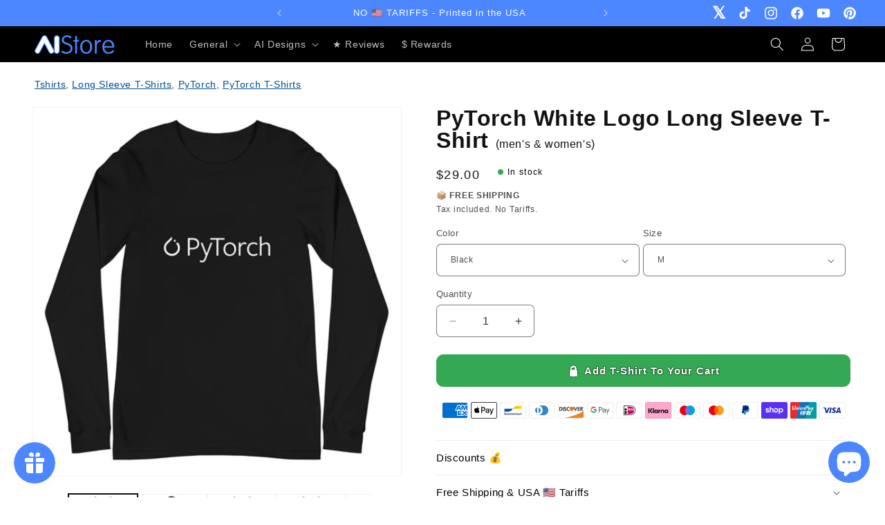

--- FILE ---
content_type: text/html; charset=utf-8
request_url: https://www.artificial-intelligence.store/products/pytorch-white-logo-long-sleeve-t-shirt-unisex
body_size: 84475
content:
<!doctype html>
<html class="no-js" lang="en"><head><meta charset="utf-8">
    <meta http-equiv="X-UA-Compatible" content="IE=edge">
    <meta name="viewport" content="width=device-width,initial-scale=1">
    <meta name="theme-color" media="(prefers-color-scheme: light)" content="#00ACEE" />
    <meta name="theme-color" media="(prefers-color-scheme: dark)" content="#172236" /><link rel="canonical" href="https://www.artificial-intelligence.store/products/pytorch-white-logo-long-sleeve-t-shirt-unisex"><link rel="icon" type="image/png" href="//www.artificial-intelligence.store/cdn/shop/files/ai-store-logo.png?crop=center&height=32&v=1712499595&width=32"><title>PyTorch White Logo Long Sleeve T-Shirt (unisex) - AI Store</title><meta name="description" content="Show your love for AI with the unisex PyTorch White Logo Long Sleeve T-shirt. Perfect for tech enthusiasts and comfy all day!">

    <meta property="og:site_name" content="AI Store">
    <meta property="og:url" content="https://www.artificial-intelligence.store/products/pytorch-white-logo-long-sleeve-t-shirt-unisex">
    <meta property="og:title" content="PyTorch White Logo Long Sleeve T-Shirt (unisex)">
    <meta property="og:type" content="product">
    <meta property="og:description" content="Show your love for AI with the unisex PyTorch White Logo Long Sleeve T-shirt. Perfect for tech enthusiasts and comfy all day!"><meta property="og:image" content="http://www.artificial-intelligence.store/cdn/shop/files/pytorch-white-logo-long-sleeve-t-shirt-unisex-black-m-203.jpg?v=1750643526">
    <meta property="og:image:secure_url" content="https://www.artificial-intelligence.store/cdn/shop/files/pytorch-white-logo-long-sleeve-t-shirt-unisex-black-m-203.jpg?v=1750643526">
    <meta property="og:image:width" content="1200">
    <meta property="og:image:height" content="1200"><meta property="og:price:amount" content="27.00">
    <meta property="og:price:currency" content="USD"><meta name="twitter:site" content="@https://x.com/wwwAIstore"><meta name="twitter:card" content="summary_large_image">
    <meta name="twitter:title" content="PyTorch White Logo Long Sleeve T-Shirt (unisex)">
    <meta name="twitter:description" content="Show your love for AI with the unisex PyTorch White Logo Long Sleeve T-shirt. Perfect for tech enthusiasts and comfy all day!">


    <script src="//www.artificial-intelligence.store/cdn/shop/t/1/assets/constants.js?v=58251544750838685771712494577" defer="defer"></script>
    <script src="//www.artificial-intelligence.store/cdn/shop/t/1/assets/pubsub.js?v=158357773527763999511712494578" defer="defer"></script>
    <script src="//www.artificial-intelligence.store/cdn/shop/t/1/assets/global.js?v=96563223109080606961728303917" defer="defer"></script>
    
<script>window.performance && window.performance.mark && window.performance.mark('shopify.content_for_header.start');</script><meta name="facebook-domain-verification" content="avth7j90c8gvrtvsizgkiq1gaervba">
<meta name="google-site-verification" content="rsK5WnHbVVHCvQjWxaIYrG1YI8caZ1uXLoP1l43GRzY">
<meta id="shopify-digital-wallet" name="shopify-digital-wallet" content="/81883431240/digital_wallets/dialog">
<meta name="shopify-checkout-api-token" content="a4f3f02571894b064cf80152e70d5eca">
<meta id="in-context-paypal-metadata" data-shop-id="81883431240" data-venmo-supported="false" data-environment="production" data-locale="en_US" data-paypal-v4="true" data-currency="USD">
<link rel="alternate" hreflang="x-default" href="https://www.artificial-intelligence.store/products/pytorch-white-logo-long-sleeve-t-shirt-unisex">
<link rel="alternate" hreflang="en" href="https://www.artificial-intelligence.store/products/pytorch-white-logo-long-sleeve-t-shirt-unisex">
<link rel="alternate" hreflang="de" href="https://www.artificial-intelligence.store/de/products/pytorch-white-logo-long-sleeve-t-shirt-unisex">
<link rel="alternate" type="application/json+oembed" href="https://www.artificial-intelligence.store/products/pytorch-white-logo-long-sleeve-t-shirt-unisex.oembed">
<script async="async" src="/checkouts/internal/preloads.js?locale=en-US"></script>
<link rel="preconnect" href="https://shop.app" crossorigin="anonymous">
<script async="async" src="https://shop.app/checkouts/internal/preloads.js?locale=en-US&shop_id=81883431240" crossorigin="anonymous"></script>
<script id="apple-pay-shop-capabilities" type="application/json">{"shopId":81883431240,"countryCode":"GB","currencyCode":"USD","merchantCapabilities":["supports3DS"],"merchantId":"gid:\/\/shopify\/Shop\/81883431240","merchantName":"AI Store","requiredBillingContactFields":["postalAddress","email"],"requiredShippingContactFields":["postalAddress","email"],"shippingType":"shipping","supportedNetworks":["visa","maestro","masterCard","amex","discover","elo"],"total":{"type":"pending","label":"AI Store","amount":"1.00"},"shopifyPaymentsEnabled":true,"supportsSubscriptions":true}</script>
<script id="shopify-features" type="application/json">{"accessToken":"a4f3f02571894b064cf80152e70d5eca","betas":["rich-media-storefront-analytics"],"domain":"www.artificial-intelligence.store","predictiveSearch":true,"shopId":81883431240,"locale":"en"}</script>
<script>var Shopify = Shopify || {};
Shopify.shop = "db1d30-b3.myshopify.com";
Shopify.locale = "en";
Shopify.currency = {"active":"USD","rate":"1.0"};
Shopify.country = "US";
Shopify.theme = {"name":"Dawn","id":159947194696,"schema_name":"Dawn","schema_version":"13.0.1","theme_store_id":887,"role":"main"};
Shopify.theme.handle = "null";
Shopify.theme.style = {"id":null,"handle":null};
Shopify.cdnHost = "www.artificial-intelligence.store/cdn";
Shopify.routes = Shopify.routes || {};
Shopify.routes.root = "/";</script>
<script type="module">!function(o){(o.Shopify=o.Shopify||{}).modules=!0}(window);</script>
<script>!function(o){function n(){var o=[];function n(){o.push(Array.prototype.slice.apply(arguments))}return n.q=o,n}var t=o.Shopify=o.Shopify||{};t.loadFeatures=n(),t.autoloadFeatures=n()}(window);</script>
<script>
  window.ShopifyPay = window.ShopifyPay || {};
  window.ShopifyPay.apiHost = "shop.app\/pay";
  window.ShopifyPay.redirectState = null;
</script>
<script id="shop-js-analytics" type="application/json">{"pageType":"product"}</script>
<script defer="defer" async type="module" src="//www.artificial-intelligence.store/cdn/shopifycloud/shop-js/modules/v2/client.init-shop-cart-sync_BApSsMSl.en.esm.js"></script>
<script defer="defer" async type="module" src="//www.artificial-intelligence.store/cdn/shopifycloud/shop-js/modules/v2/chunk.common_CBoos6YZ.esm.js"></script>
<script type="module">
  await import("//www.artificial-intelligence.store/cdn/shopifycloud/shop-js/modules/v2/client.init-shop-cart-sync_BApSsMSl.en.esm.js");
await import("//www.artificial-intelligence.store/cdn/shopifycloud/shop-js/modules/v2/chunk.common_CBoos6YZ.esm.js");

  window.Shopify.SignInWithShop?.initShopCartSync?.({"fedCMEnabled":true,"windoidEnabled":true});

</script>
<script>
  window.Shopify = window.Shopify || {};
  if (!window.Shopify.featureAssets) window.Shopify.featureAssets = {};
  window.Shopify.featureAssets['shop-js'] = {"shop-cart-sync":["modules/v2/client.shop-cart-sync_DJczDl9f.en.esm.js","modules/v2/chunk.common_CBoos6YZ.esm.js"],"init-fed-cm":["modules/v2/client.init-fed-cm_BzwGC0Wi.en.esm.js","modules/v2/chunk.common_CBoos6YZ.esm.js"],"init-windoid":["modules/v2/client.init-windoid_BS26ThXS.en.esm.js","modules/v2/chunk.common_CBoos6YZ.esm.js"],"shop-cash-offers":["modules/v2/client.shop-cash-offers_DthCPNIO.en.esm.js","modules/v2/chunk.common_CBoos6YZ.esm.js","modules/v2/chunk.modal_Bu1hFZFC.esm.js"],"shop-button":["modules/v2/client.shop-button_D_JX508o.en.esm.js","modules/v2/chunk.common_CBoos6YZ.esm.js"],"init-shop-email-lookup-coordinator":["modules/v2/client.init-shop-email-lookup-coordinator_DFwWcvrS.en.esm.js","modules/v2/chunk.common_CBoos6YZ.esm.js"],"shop-toast-manager":["modules/v2/client.shop-toast-manager_tEhgP2F9.en.esm.js","modules/v2/chunk.common_CBoos6YZ.esm.js"],"shop-login-button":["modules/v2/client.shop-login-button_DwLgFT0K.en.esm.js","modules/v2/chunk.common_CBoos6YZ.esm.js","modules/v2/chunk.modal_Bu1hFZFC.esm.js"],"avatar":["modules/v2/client.avatar_BTnouDA3.en.esm.js"],"init-shop-cart-sync":["modules/v2/client.init-shop-cart-sync_BApSsMSl.en.esm.js","modules/v2/chunk.common_CBoos6YZ.esm.js"],"pay-button":["modules/v2/client.pay-button_BuNmcIr_.en.esm.js","modules/v2/chunk.common_CBoos6YZ.esm.js"],"init-shop-for-new-customer-accounts":["modules/v2/client.init-shop-for-new-customer-accounts_DrjXSI53.en.esm.js","modules/v2/client.shop-login-button_DwLgFT0K.en.esm.js","modules/v2/chunk.common_CBoos6YZ.esm.js","modules/v2/chunk.modal_Bu1hFZFC.esm.js"],"init-customer-accounts-sign-up":["modules/v2/client.init-customer-accounts-sign-up_TlVCiykN.en.esm.js","modules/v2/client.shop-login-button_DwLgFT0K.en.esm.js","modules/v2/chunk.common_CBoos6YZ.esm.js","modules/v2/chunk.modal_Bu1hFZFC.esm.js"],"shop-follow-button":["modules/v2/client.shop-follow-button_C5D3XtBb.en.esm.js","modules/v2/chunk.common_CBoos6YZ.esm.js","modules/v2/chunk.modal_Bu1hFZFC.esm.js"],"checkout-modal":["modules/v2/client.checkout-modal_8TC_1FUY.en.esm.js","modules/v2/chunk.common_CBoos6YZ.esm.js","modules/v2/chunk.modal_Bu1hFZFC.esm.js"],"init-customer-accounts":["modules/v2/client.init-customer-accounts_C0Oh2ljF.en.esm.js","modules/v2/client.shop-login-button_DwLgFT0K.en.esm.js","modules/v2/chunk.common_CBoos6YZ.esm.js","modules/v2/chunk.modal_Bu1hFZFC.esm.js"],"lead-capture":["modules/v2/client.lead-capture_Cq0gfm7I.en.esm.js","modules/v2/chunk.common_CBoos6YZ.esm.js","modules/v2/chunk.modal_Bu1hFZFC.esm.js"],"shop-login":["modules/v2/client.shop-login_BmtnoEUo.en.esm.js","modules/v2/chunk.common_CBoos6YZ.esm.js","modules/v2/chunk.modal_Bu1hFZFC.esm.js"],"payment-terms":["modules/v2/client.payment-terms_BHOWV7U_.en.esm.js","modules/v2/chunk.common_CBoos6YZ.esm.js","modules/v2/chunk.modal_Bu1hFZFC.esm.js"]};
</script>
<script>(function() {
  var isLoaded = false;
  function asyncLoad() {
    if (isLoaded) return;
    isLoaded = true;
    var urls = ["\/\/cdn.shopify.com\/proxy\/b2474040459f8265537075a3840eb9be8e25590783967eab10c9d36f8fab5860\/static.cdn.printful.com\/static\/js\/external\/shopify-product-customizer.js?v=0.28\u0026shop=db1d30-b3.myshopify.com\u0026sp-cache-control=cHVibGljLCBtYXgtYWdlPTkwMA","https:\/\/ecommerce-editor-connector.live.gelato.tech\/ecommerce-editor\/v1\/shopify.esm.js"];
    for (var i = 0; i < urls.length; i++) {
      var s = document.createElement('script');
      s.type = 'text/javascript';
      s.async = true;
      s.src = urls[i];
      var x = document.getElementsByTagName('script')[0];
      x.parentNode.insertBefore(s, x);
    }
  };
  if(window.attachEvent) {
    window.attachEvent('onload', asyncLoad);
  } else {
    window.addEventListener('load', asyncLoad, false);
  }
})();</script>
<script id="__st">var __st={"a":81883431240,"offset":0,"reqid":"d13113d3-abae-4f87-befe-a399dcfd39ef-1768898083","pageurl":"www.artificial-intelligence.store\/products\/pytorch-white-logo-long-sleeve-t-shirt-unisex","u":"69fa0b8ba5d9","p":"product","rtyp":"product","rid":8926828396872};</script>
<script>window.ShopifyPaypalV4VisibilityTracking = true;</script>
<script id="captcha-bootstrap">!function(){'use strict';const t='contact',e='account',n='new_comment',o=[[t,t],['blogs',n],['comments',n],[t,'customer']],c=[[e,'customer_login'],[e,'guest_login'],[e,'recover_customer_password'],[e,'create_customer']],r=t=>t.map((([t,e])=>`form[action*='/${t}']:not([data-nocaptcha='true']) input[name='form_type'][value='${e}']`)).join(','),a=t=>()=>t?[...document.querySelectorAll(t)].map((t=>t.form)):[];function s(){const t=[...o],e=r(t);return a(e)}const i='password',u='form_key',d=['recaptcha-v3-token','g-recaptcha-response','h-captcha-response',i],f=()=>{try{return window.sessionStorage}catch{return}},m='__shopify_v',_=t=>t.elements[u];function p(t,e,n=!1){try{const o=window.sessionStorage,c=JSON.parse(o.getItem(e)),{data:r}=function(t){const{data:e,action:n}=t;return t[m]||n?{data:e,action:n}:{data:t,action:n}}(c);for(const[e,n]of Object.entries(r))t.elements[e]&&(t.elements[e].value=n);n&&o.removeItem(e)}catch(o){console.error('form repopulation failed',{error:o})}}const l='form_type',E='cptcha';function T(t){t.dataset[E]=!0}const w=window,h=w.document,L='Shopify',v='ce_forms',y='captcha';let A=!1;((t,e)=>{const n=(g='f06e6c50-85a8-45c8-87d0-21a2b65856fe',I='https://cdn.shopify.com/shopifycloud/storefront-forms-hcaptcha/ce_storefront_forms_captcha_hcaptcha.v1.5.2.iife.js',D={infoText:'Protected by hCaptcha',privacyText:'Privacy',termsText:'Terms'},(t,e,n)=>{const o=w[L][v],c=o.bindForm;if(c)return c(t,g,e,D).then(n);var r;o.q.push([[t,g,e,D],n]),r=I,A||(h.body.append(Object.assign(h.createElement('script'),{id:'captcha-provider',async:!0,src:r})),A=!0)});var g,I,D;w[L]=w[L]||{},w[L][v]=w[L][v]||{},w[L][v].q=[],w[L][y]=w[L][y]||{},w[L][y].protect=function(t,e){n(t,void 0,e),T(t)},Object.freeze(w[L][y]),function(t,e,n,w,h,L){const[v,y,A,g]=function(t,e,n){const i=e?o:[],u=t?c:[],d=[...i,...u],f=r(d),m=r(i),_=r(d.filter((([t,e])=>n.includes(e))));return[a(f),a(m),a(_),s()]}(w,h,L),I=t=>{const e=t.target;return e instanceof HTMLFormElement?e:e&&e.form},D=t=>v().includes(t);t.addEventListener('submit',(t=>{const e=I(t);if(!e)return;const n=D(e)&&!e.dataset.hcaptchaBound&&!e.dataset.recaptchaBound,o=_(e),c=g().includes(e)&&(!o||!o.value);(n||c)&&t.preventDefault(),c&&!n&&(function(t){try{if(!f())return;!function(t){const e=f();if(!e)return;const n=_(t);if(!n)return;const o=n.value;o&&e.removeItem(o)}(t);const e=Array.from(Array(32),(()=>Math.random().toString(36)[2])).join('');!function(t,e){_(t)||t.append(Object.assign(document.createElement('input'),{type:'hidden',name:u})),t.elements[u].value=e}(t,e),function(t,e){const n=f();if(!n)return;const o=[...t.querySelectorAll(`input[type='${i}']`)].map((({name:t})=>t)),c=[...d,...o],r={};for(const[a,s]of new FormData(t).entries())c.includes(a)||(r[a]=s);n.setItem(e,JSON.stringify({[m]:1,action:t.action,data:r}))}(t,e)}catch(e){console.error('failed to persist form',e)}}(e),e.submit())}));const S=(t,e)=>{t&&!t.dataset[E]&&(n(t,e.some((e=>e===t))),T(t))};for(const o of['focusin','change'])t.addEventListener(o,(t=>{const e=I(t);D(e)&&S(e,y())}));const B=e.get('form_key'),M=e.get(l),P=B&&M;t.addEventListener('DOMContentLoaded',(()=>{const t=y();if(P)for(const e of t)e.elements[l].value===M&&p(e,B);[...new Set([...A(),...v().filter((t=>'true'===t.dataset.shopifyCaptcha))])].forEach((e=>S(e,t)))}))}(h,new URLSearchParams(w.location.search),n,t,e,['guest_login'])})(!0,!0)}();</script>
<script integrity="sha256-4kQ18oKyAcykRKYeNunJcIwy7WH5gtpwJnB7kiuLZ1E=" data-source-attribution="shopify.loadfeatures" defer="defer" src="//www.artificial-intelligence.store/cdn/shopifycloud/storefront/assets/storefront/load_feature-a0a9edcb.js" crossorigin="anonymous"></script>
<script crossorigin="anonymous" defer="defer" src="//www.artificial-intelligence.store/cdn/shopifycloud/storefront/assets/shopify_pay/storefront-65b4c6d7.js?v=20250812"></script>
<script data-source-attribution="shopify.dynamic_checkout.dynamic.init">var Shopify=Shopify||{};Shopify.PaymentButton=Shopify.PaymentButton||{isStorefrontPortableWallets:!0,init:function(){window.Shopify.PaymentButton.init=function(){};var t=document.createElement("script");t.src="https://www.artificial-intelligence.store/cdn/shopifycloud/portable-wallets/latest/portable-wallets.en.js",t.type="module",document.head.appendChild(t)}};
</script>
<script data-source-attribution="shopify.dynamic_checkout.buyer_consent">
  function portableWalletsHideBuyerConsent(e){var t=document.getElementById("shopify-buyer-consent"),n=document.getElementById("shopify-subscription-policy-button");t&&n&&(t.classList.add("hidden"),t.setAttribute("aria-hidden","true"),n.removeEventListener("click",e))}function portableWalletsShowBuyerConsent(e){var t=document.getElementById("shopify-buyer-consent"),n=document.getElementById("shopify-subscription-policy-button");t&&n&&(t.classList.remove("hidden"),t.removeAttribute("aria-hidden"),n.addEventListener("click",e))}window.Shopify?.PaymentButton&&(window.Shopify.PaymentButton.hideBuyerConsent=portableWalletsHideBuyerConsent,window.Shopify.PaymentButton.showBuyerConsent=portableWalletsShowBuyerConsent);
</script>
<script data-source-attribution="shopify.dynamic_checkout.cart.bootstrap">document.addEventListener("DOMContentLoaded",(function(){function t(){return document.querySelector("shopify-accelerated-checkout-cart, shopify-accelerated-checkout")}if(t())Shopify.PaymentButton.init();else{new MutationObserver((function(e,n){t()&&(Shopify.PaymentButton.init(),n.disconnect())})).observe(document.body,{childList:!0,subtree:!0})}}));
</script>
<script id='scb4127' type='text/javascript' async='' src='https://www.artificial-intelligence.store/cdn/shopifycloud/privacy-banner/storefront-banner.js'></script><link id="shopify-accelerated-checkout-styles" rel="stylesheet" media="screen" href="https://www.artificial-intelligence.store/cdn/shopifycloud/portable-wallets/latest/accelerated-checkout-backwards-compat.css" crossorigin="anonymous">
<style id="shopify-accelerated-checkout-cart">
        #shopify-buyer-consent {
  margin-top: 1em;
  display: inline-block;
  width: 100%;
}

#shopify-buyer-consent.hidden {
  display: none;
}

#shopify-subscription-policy-button {
  background: none;
  border: none;
  padding: 0;
  text-decoration: underline;
  font-size: inherit;
  cursor: pointer;
}

#shopify-subscription-policy-button::before {
  box-shadow: none;
}

      </style>
<script id="sections-script" data-sections="header" defer="defer" src="//www.artificial-intelligence.store/cdn/shop/t/1/compiled_assets/scripts.js?v=50340"></script>
<script>window.performance && window.performance.mark && window.performance.mark('shopify.content_for_header.end');</script>


    <style data-shopify>
      
      
      
      
      

      
        :root,
        .color-scheme-1 {
          --color-background: 255,255,255;
        
          --gradient-background: #ffffff;
        

        

        --color-foreground: 18,18,18;
        --color-background-contrast: 191,191,191;
        --color-shadow: 18,18,18;
        --color-button: 77,135,255;
        --color-button-text: 255,255,255;
        --color-secondary-button: 255,255,255;
        --color-secondary-button-text: 18,18,18;
        --color-link: 18,18,18;
        --color-badge-foreground: 18,18,18;
        --color-badge-background: 255,255,255;
        --color-badge-border: 18,18,18;
        --payment-terms-background-color: rgb(255 255 255);
      }
      
        
        .color-scheme-2 {
          --color-background: 243,243,243;
        
          --gradient-background: #f3f3f3;
        

        

        --color-foreground: 18,18,18;
        --color-background-contrast: 179,179,179;
        --color-shadow: 18,18,18;
        --color-button: 18,18,18;
        --color-button-text: 243,243,243;
        --color-secondary-button: 243,243,243;
        --color-secondary-button-text: 18,18,18;
        --color-link: 18,18,18;
        --color-badge-foreground: 18,18,18;
        --color-badge-background: 243,243,243;
        --color-badge-border: 18,18,18;
        --payment-terms-background-color: rgb(243 243 243);
      }
      
        
        .color-scheme-3 {
          --color-background: 23,34,54;
        
          --gradient-background: #172236;
        

        

        --color-foreground: 255,255,255;
        --color-background-contrast: 31,45,72;
        --color-shadow: 18,18,18;
        --color-button: 255,255,255;
        --color-button-text: 0,0,0;
        --color-secondary-button: 23,34,54;
        --color-secondary-button-text: 255,255,255;
        --color-link: 255,255,255;
        --color-badge-foreground: 255,255,255;
        --color-badge-background: 23,34,54;
        --color-badge-border: 255,255,255;
        --payment-terms-background-color: rgb(23 34 54);
      }
      
        
        .color-scheme-4 {
          --color-background: 0,0,0;
        
          --gradient-background: #000000;
        

        

        --color-foreground: 255,255,255;
        --color-background-contrast: 128,128,128;
        --color-shadow: 18,18,18;
        --color-button: 255,255,255;
        --color-button-text: 18,18,18;
        --color-secondary-button: 0,0,0;
        --color-secondary-button-text: 255,255,255;
        --color-link: 255,255,255;
        --color-badge-foreground: 255,255,255;
        --color-badge-background: 0,0,0;
        --color-badge-border: 255,255,255;
        --payment-terms-background-color: rgb(0 0 0);
      }
      
        
        .color-scheme-5 {
          --color-background: 255,0,102;
        
          --gradient-background: #ff0066;
        

        

        --color-foreground: 255,255,255;
        --color-background-contrast: 128,0,51;
        --color-shadow: 0,0,0;
        --color-button: 255,255,255;
        --color-button-text: 255,0,102;
        --color-secondary-button: 255,0,102;
        --color-secondary-button-text: 255,255,255;
        --color-link: 255,255,255;
        --color-badge-foreground: 255,255,255;
        --color-badge-background: 255,0,102;
        --color-badge-border: 255,255,255;
        --payment-terms-background-color: rgb(255 0 102);
      }
      
        
        .color-scheme-d25ebc9f-fce3-4641-9df7-e34c737efb75 {
          --color-background: 77,135,255;
        
          --gradient-background: #4d87ff;
        

        

        --color-foreground: 255,255,255;
        --color-background-contrast: 0,67,204;
        --color-shadow: 18,18,18;
        --color-button: 255,255,255;
        --color-button-text: 0,0,0;
        --color-secondary-button: 77,135,255;
        --color-secondary-button-text: 255,255,255;
        --color-link: 255,255,255;
        --color-badge-foreground: 255,255,255;
        --color-badge-background: 77,135,255;
        --color-badge-border: 255,255,255;
        --payment-terms-background-color: rgb(77 135 255);
      }
      

      body, .color-scheme-1, .color-scheme-2, .color-scheme-3, .color-scheme-4, .color-scheme-5, .color-scheme-d25ebc9f-fce3-4641-9df7-e34c737efb75 {
        color: rgba(var(--color-foreground), 0.75);
        background-color: rgb(var(--color-background));
      }

      :root {
        --font-body-family: "system_ui", -apple-system, 'Segoe UI', Roboto, 'Helvetica Neue', 'Noto Sans', 'Liberation Sans', Arial, sans-serif, 'Apple Color Emoji', 'Segoe UI Emoji', 'Segoe UI Symbol', 'Noto Color Emoji';
        --font-body-style: normal;
        --font-body-weight: 400;
        --font-body-weight-bold: 700;

        --font-heading-family: "system_ui", -apple-system, 'Segoe UI', Roboto, 'Helvetica Neue', 'Noto Sans', 'Liberation Sans', Arial, sans-serif, 'Apple Color Emoji', 'Segoe UI Emoji', 'Segoe UI Symbol', 'Noto Color Emoji';
        --font-heading-style: normal;
        --font-heading-weight: 400;

        --font-body-scale: 1.0;
        --font-heading-scale: 1.0;

        --media-padding: px;
        --media-border-opacity: 0.05;
        --media-border-width: 1px;
        --media-radius: 0px;
        --media-shadow-opacity: 0.0;
        --media-shadow-horizontal-offset: 0px;
        --media-shadow-vertical-offset: 4px;
        --media-shadow-blur-radius: 5px;
        --media-shadow-visible: 0;

        --page-width: 140rem;
        --page-width-margin: 0rem;

        --product-card-image-padding: 0.0rem;
        --product-card-corner-radius: 0.0rem;
        --product-card-text-alignment: left;
        --product-card-border-width: 0.0rem;
        --product-card-border-opacity: 0.0;
        --product-card-shadow-opacity: 0.0;
        --product-card-shadow-visible: 0;
        --product-card-shadow-horizontal-offset: 0.0rem;
        --product-card-shadow-vertical-offset: 0.0rem;
        --product-card-shadow-blur-radius: 0.0rem;

        --collection-card-image-padding: 0.0rem;
        --collection-card-corner-radius: 1.0rem;
        --collection-card-text-alignment: left;
        --collection-card-border-width: 0.0rem;
        --collection-card-border-opacity: 0.1;
        --collection-card-shadow-opacity: 0.0;
        --collection-card-shadow-visible: 0;
        --collection-card-shadow-horizontal-offset: 0.0rem;
        --collection-card-shadow-vertical-offset: 0.4rem;
        --collection-card-shadow-blur-radius: 0.5rem;

        --blog-card-image-padding: 0.0rem;
        --blog-card-corner-radius: 0.0rem;
        --blog-card-text-alignment: left;
        --blog-card-border-width: 0.0rem;
        --blog-card-border-opacity: 0.1;
        --blog-card-shadow-opacity: 0.0;
        --blog-card-shadow-visible: 0;
        --blog-card-shadow-horizontal-offset: 0.0rem;
        --blog-card-shadow-vertical-offset: 0.4rem;
        --blog-card-shadow-blur-radius: 0.5rem;

        --badge-corner-radius: 4.0rem;

        --popup-border-width: 1px;
        --popup-border-opacity: 0.1;
        --popup-corner-radius: 0px;
        --popup-shadow-opacity: 0.05;
        --popup-shadow-horizontal-offset: 0px;
        --popup-shadow-vertical-offset: 4px;
        --popup-shadow-blur-radius: 5px;

        --drawer-border-width: 1px;
        --drawer-border-opacity: 0.1;
        --drawer-shadow-opacity: 0.0;
        --drawer-shadow-horizontal-offset: 0px;
        --drawer-shadow-vertical-offset: 4px;
        --drawer-shadow-blur-radius: 5px;

        --spacing-sections-desktop: 0px;
        --spacing-sections-mobile: 0px;

        --grid-desktop-vertical-spacing: 8px;
        --grid-desktop-horizontal-spacing: 8px;
        --grid-mobile-vertical-spacing: 4px;
        --grid-mobile-horizontal-spacing: 4px;

        --text-boxes-border-opacity: 0.1;
        --text-boxes-border-width: 0px;
        --text-boxes-radius: 0px;
        --text-boxes-shadow-opacity: 0.0;
        --text-boxes-shadow-visible: 0;
        --text-boxes-shadow-horizontal-offset: 0px;
        --text-boxes-shadow-vertical-offset: 4px;
        --text-boxes-shadow-blur-radius: 5px;

        --buttons-radius: 10px;
        --buttons-radius-outset: 11px;
        --buttons-border-width: 1px;
        --buttons-border-opacity: 1.0;
        --buttons-shadow-opacity: 0.0;
        --buttons-shadow-visible: 0;
        --buttons-shadow-horizontal-offset: 0px;
        --buttons-shadow-vertical-offset: 0px;
        --buttons-shadow-blur-radius: 5px;
        --buttons-border-offset: 0.3px;

        --inputs-radius: 6px;
        --inputs-border-width: 1px;
        --inputs-border-opacity: 0.55;
        --inputs-shadow-opacity: 0.0;
        --inputs-shadow-horizontal-offset: 0px;
        --inputs-margin-offset: 0px;
        --inputs-shadow-vertical-offset: 4px;
        --inputs-shadow-blur-radius: 5px;
        --inputs-radius-outset: 7px;

        --variant-pills-radius: 6px;
        --variant-pills-border-width: 1px;
        --variant-pills-border-opacity: 0.2;
        --variant-pills-shadow-opacity: 0.0;
        --variant-pills-shadow-horizontal-offset: 0px;
        --variant-pills-shadow-vertical-offset: 4px;
        --variant-pills-shadow-blur-radius: 5px;
      }

      *,
      *::before,
      *::after {
        box-sizing: inherit;
      }

      html {
        box-sizing: border-box;
        font-size: calc(var(--font-body-scale) * 62.5%);
        height: 100%;
      }

      body {
        display: grid;
        grid-template-rows: auto auto 1fr auto;
        grid-template-columns: 100%;
        min-height: 100%;
        margin: 0;
        font-size: 1.5rem;
        letter-spacing: 0.06rem;
        line-height: calc(1 + 0.8 / var(--font-body-scale));
        font-family: var(--font-body-family);
        font-style: var(--font-body-style);
        font-weight: var(--font-body-weight);
      }

      @media screen and (min-width: 750px) {
        body {
          font-size: 1.6rem;
        }
      }

      .st-page-container h2 {
        font-size: 32px !important;
        font-weight: bold !important;
      }
      .st-product-card_options {
        display: none !important;
      }
      .st-product-card .st-atc-button {
        background-color: #00ACEE !important;
        border-radius: 5px !important;
      }
      .st-product-card .st-product-card_price {
        font-size: 16px !important;
        font-weight: 500 !important;
      }
      .st-product-card_title {
        font-size: 16px !important;
      }
      .st-wishlist-page_shares {
        display: none! important;
      }

      .footer-block__brand-info {
        font-size: 14px;
        line-height: 22px;
      }

      iframe#admin-bar-iframe {
        display: none!important;
      }
    </style>

    <link href="//www.artificial-intelligence.store/cdn/shop/t/1/assets/base.css?v=171305762081326925501715945559" rel="stylesheet" type="text/css" media="all" />
    <link href="//www.artificial-intelligence.store/cdn/shop/t/1/assets/ai-store.css?v=140574348080339342021759521278" rel="stylesheet" type="text/css" media="all" />
<link href="//www.artificial-intelligence.store/cdn/shop/t/1/assets/component-localization-form.css?v=124545717069420038221712494577" rel="stylesheet" type="text/css" media="all" />
      <script src="//www.artificial-intelligence.store/cdn/shop/t/1/assets/localization-form.js?v=169565320306168926741712494578" defer="defer"></script><link
        rel="stylesheet"
        href="//www.artificial-intelligence.store/cdn/shop/t/1/assets/component-predictive-search.css?v=118923337488134913561712494577"
        media="print"
        onload="this.media='all'"
      ><script>
      document.documentElement.className = document.documentElement.className.replace('no-js', 'js');
      if (Shopify.designMode) {
        document.documentElement.classList.add('shopify-design-mode');
      }
    </script>

    
    
    
    <script>
        (function(h,o,t,j,a,r){
            h.hj=h.hj||function(){(h.hj.q=h.hj.q||[]).push(arguments)};
            h._hjSettings={hjid:2767100,hjsv:6};
            a=o.getElementsByTagName('head')[0];
            r=o.createElement('script');r.async=1;
            r.src=t+h._hjSettings.hjid+j+h._hjSettings.hjsv;
            a.appendChild(r);
        })(window,document,'https://static.hotjar.com/c/hotjar-','.js?sv=');
    </script>
    

    
    
    

    <script type="text/javascript" src="//script.crazyegg.com/pages/scripts/0130/7171.js" async="async"></script>
  <!-- BEGIN app block: shopify://apps/essential-a-b-testing/blocks/ab-testing/0154ac6b-7b9c-4958-8219-ed5b06e6d463 --><script type="text/javascript">
  var eaABtEmbdScrV=(function(){"use strict";var g=Object.defineProperty;var T=(u,n,o)=>n in u?g(u,n,{enumerable:!0,configurable:!0,writable:!0,value:o}):u[n]=o;var h=(u,n,o)=>T(u,typeof n!="symbol"?n+"":n,o);class u{static shouldProcessRequest(e){return!(this.isInDesignMode(e)||this.isAppPreview())}static isInDesignMode(e){return e.request.designMode}static isAppPreview(){return new URLSearchParams(window.location.search).get("eaPreview")==="true"}}var n=(s=>(s.TEMPLATE="template",s.THEME="theme",s))(n||{});class o{static themeGid(e){return`gid://shopify/OnlineStoreTheme/${e}`}static themeId(e){return e.replace("gid://shopify/OnlineStoreTheme/","")}}class l{static handle(e,t,r){switch(e.type){case n.TEMPLATE:this.handleTemplate(e,t,r);return;case n.THEME:this.handleTheme(e,t);return}}static handleTemplate(e,t,r){if(t!=="a"&&t!=="b")return;const a=e.params[t];if(a.name!==r.template.name||a.suffix===r.template.suffix)return;const c=new URL(window.location.href);c.searchParams.set("view",a.suffix??"__DEFAULT"),window.location.replace(c.toString())}static handleTheme(e,t){if(t!=="a"&&t!=="b")return;const i=e.params[t];if(i===o.themeGid(Shopify.theme.id))return;const a=o.themeId(i),c=new URL(window.location.href);c.searchParams.set("preview_theme_id",a),c.searchParams.set("pb","0"),window.location.replace(c.toString())}}class d{constructor(e){h(this,"tests");this.tests=e}find(e){return this.tests.find(t=>{switch(t.type){case n.TEMPLATE:return this.testMatchesTemplate(t.params,e);case n.THEME:return this.testMatchesTheme(t.params)}return!1})}testMatchesTemplate(e,t){return e.themeId!==o.themeGid(Shopify.theme.id)?!1:e.a.name===t.template.name&&e.a.suffix===t.template.suffix||e.b.name===t.template.name&&e.b.suffix===t.template.suffix}testMatchesTheme(e){const t=o.themeGid(Shopify.theme.id);return e.a===t||e.b===t}}class f{static pick(e){return Math.random()<=e.aPercentage/100?"a":"b"}}class m{static generate(){return typeof crypto<"u"&&crypto.randomUUID?crypto.randomUUID():typeof crypto<"u"&&crypto.getRandomValues?"10000000-1000-4000-8000-100000000000".replace(/[018]/g,e=>(+e^crypto.getRandomValues(new Uint8Array(1))[0]&15>>+e/4).toString(16)):"xxxxxxxx-xxxx-4xxx-yxxx-xxxxxxxxxxxx".replace(/[xy]/g,function(e){const t=Math.random()*16|0;return(e==="x"?t:t&3|8).toString(16)})}}class p{constructor(e){h(this,"key");this.key=`essential-ab-testing-${e}`}get(){const e=localStorage.getItem(this.key);if(e)try{return JSON.parse(e)}catch{}}getOrMake(){const e=this.get();return e||{id:m.generate(),createdAt:new Date,tests:[]}}getTestVariant(e){const t=this.get();if(!t)return;const i=(t.tests??[]).find(a=>a.id==e);return i?i.variant:void 0}setTestVariant(e,t){const r=this.getOrMake();r.tests.push({id:e,variant:t,createdAt:new Date}),localStorage.setItem(this.key,JSON.stringify(r))}onlyKeepTests(e){const t=this.get();if(!t||t.tests.length==0)return;const r=t.tests.filter(i=>e.includes(i.id));r.length!=t.tests.length&&(t.tests=r,localStorage.setItem(this.key,JSON.stringify(t)))}}function x(s,e){if(!u.shouldProcessRequest(s))return;const t=new p(s.shopId);t.onlyKeepTests(e.map(c=>c.id));const i=new d(e).find(s);if(!i)return;let a=t.getTestVariant(i.id);a||(a=f.pick(i),t.setTestVariant(i.id,a)),l.handle(i,a,s)}return x})();

  eaABtEmbdScrV(
    {
      shopId: 81883431240,
      request: {
        designMode: false,
        visualPreviewMode: false,
      },
      template: {
        directory: null,
        name: "product",
        suffix: null,
      }
    },
    JSON.parse('[]')
  );
</script><!-- END app block --><!-- BEGIN app block: shopify://apps/judge-me-reviews/blocks/judgeme_core/61ccd3b1-a9f2-4160-9fe9-4fec8413e5d8 --><!-- Start of Judge.me Core -->






<link rel="dns-prefetch" href="https://cdnwidget.judge.me">
<link rel="dns-prefetch" href="https://cdn.judge.me">
<link rel="dns-prefetch" href="https://cdn1.judge.me">
<link rel="dns-prefetch" href="https://api.judge.me">

<script data-cfasync='false' class='jdgm-settings-script'>window.jdgmSettings={"pagination":5,"disable_web_reviews":false,"badge_no_review_text":"No reviews","badge_n_reviews_text":"{{ n }} review/reviews","badge_star_color":"#FFD700","hide_badge_preview_if_no_reviews":true,"badge_hide_text":false,"enforce_center_preview_badge":false,"widget_title":"Customer Reviews","widget_open_form_text":"Write a review","widget_close_form_text":"Cancel review","widget_refresh_page_text":"Refresh page","widget_summary_text":"Based on {{ number_of_reviews }} review/reviews","widget_no_review_text":"Be the first to write a review","widget_name_field_text":"Display name","widget_verified_name_field_text":"Verified Name (public)","widget_name_placeholder_text":"Display name","widget_required_field_error_text":"This field is required.","widget_email_field_text":"Email address","widget_verified_email_field_text":"Verified Email (private, can not be edited)","widget_email_placeholder_text":"Your email address","widget_email_field_error_text":"Please enter a valid email address.","widget_rating_field_text":"Rating","widget_review_title_field_text":"Review Title","widget_review_title_placeholder_text":"Give your review a title","widget_review_body_field_text":"Review content","widget_review_body_placeholder_text":"Start writing here...","widget_pictures_field_text":"Picture/Video (optional)","widget_submit_review_text":"Submit Review","widget_submit_verified_review_text":"Submit Verified Review","widget_submit_success_msg_with_auto_publish":"Thank you! Please refresh the page in a few moments to see your review. You can remove or edit your review by logging into \u003ca href='https://judge.me/login' target='_blank' rel='nofollow noopener'\u003eJudge.me\u003c/a\u003e","widget_submit_success_msg_no_auto_publish":"Thank you! Your review will be published as soon as it is approved by the shop admin. You can remove or edit your review by logging into \u003ca href='https://judge.me/login' target='_blank' rel='nofollow noopener'\u003eJudge.me\u003c/a\u003e","widget_show_default_reviews_out_of_total_text":"Showing {{ n_reviews_shown }} out of {{ n_reviews }} reviews.","widget_show_all_link_text":"Show all","widget_show_less_link_text":"Show less","widget_author_said_text":"{{ reviewer_name }} said:","widget_days_text":"{{ n }} days ago","widget_weeks_text":"{{ n }} week/weeks ago","widget_months_text":"{{ n }} month/months ago","widget_years_text":"{{ n }} year/years ago","widget_yesterday_text":"Yesterday","widget_today_text":"Today","widget_replied_text":"\u003e\u003e {{ shop_name }} replied:","widget_read_more_text":"Read more","widget_reviewer_name_as_initial":"last_initial","widget_rating_filter_color":"#005090","widget_rating_filter_see_all_text":"See all reviews","widget_sorting_most_recent_text":"Most Recent","widget_sorting_highest_rating_text":"Highest Rating","widget_sorting_lowest_rating_text":"Lowest Rating","widget_sorting_with_pictures_text":"Only Pictures","widget_sorting_most_helpful_text":"Most Helpful","widget_open_question_form_text":"Ask a question","widget_reviews_subtab_text":"Reviews","widget_questions_subtab_text":"Questions","widget_question_label_text":"Question","widget_answer_label_text":"Answer","widget_question_placeholder_text":"Write your question here","widget_submit_question_text":"Submit Question","widget_question_submit_success_text":"Thank you for your question! We will notify you once it gets answered.","widget_star_color":"#FFD700","verified_badge_text":"Verified","verified_badge_bg_color":"#4D87FF","verified_badge_text_color":"","verified_badge_placement":"left-of-reviewer-name","widget_review_max_height":"","widget_hide_border":true,"widget_social_share":true,"widget_thumb":true,"widget_review_location_show":true,"widget_location_format":"","all_reviews_include_out_of_store_products":true,"all_reviews_out_of_store_text":"(out of store)","all_reviews_pagination":100,"all_reviews_product_name_prefix_text":"about","enable_review_pictures":true,"enable_question_anwser":false,"widget_theme":"leex","review_date_format":"timestamp","default_sort_method":"most-recent","widget_product_reviews_subtab_text":"Product Reviews","widget_shop_reviews_subtab_text":"Shop Reviews","widget_other_products_reviews_text":"Reviews for other products","widget_store_reviews_subtab_text":"Store reviews","widget_no_store_reviews_text":"This store hasn't received any reviews yet","widget_web_restriction_product_reviews_text":"This product hasn't received any reviews yet","widget_no_items_text":"No items found","widget_show_more_text":"Show more","widget_write_a_store_review_text":"Write a Store Review","widget_other_languages_heading":"Reviews in Other Languages","widget_translate_review_text":"Translate review to {{ language }}","widget_translating_review_text":"Translating...","widget_show_original_translation_text":"Show original ({{ language }})","widget_translate_review_failed_text":"Review couldn't be translated.","widget_translate_review_retry_text":"Retry","widget_translate_review_try_again_later_text":"Try again later","show_product_url_for_grouped_product":false,"widget_sorting_pictures_first_text":"Pictures First","show_pictures_on_all_rev_page_mobile":true,"show_pictures_on_all_rev_page_desktop":true,"floating_tab_hide_mobile_install_preference":false,"floating_tab_button_name":"★ Reviews","floating_tab_title":"Let customers speak for us","floating_tab_button_color":"","floating_tab_button_background_color":"","floating_tab_url":"","floating_tab_url_enabled":false,"floating_tab_tab_style":"text","all_reviews_text_badge_text":"Customers rate us {{ shop.metafields.judgeme.all_reviews_rating | round: 1 }}/5 based on {{ shop.metafields.judgeme.all_reviews_count }} reviews.","all_reviews_text_badge_text_branded_style":"{{ shop.metafields.judgeme.all_reviews_rating | round: 1 }} out of 5 stars based on {{ shop.metafields.judgeme.all_reviews_count }} reviews","is_all_reviews_text_badge_a_link":true,"show_stars_for_all_reviews_text_badge":false,"all_reviews_text_badge_url":"/pages/reviews","all_reviews_text_style":"branded","all_reviews_text_color_style":"custom","all_reviews_text_color":"#4D87FF","all_reviews_text_show_jm_brand":true,"featured_carousel_show_header":false,"featured_carousel_title":"Let customers speak for us","testimonials_carousel_title":"Customers are saying","videos_carousel_title":"Real customer stories","cards_carousel_title":"Customers are saying","featured_carousel_count_text":"from {{ n }} reviews","featured_carousel_add_link_to_all_reviews_page":false,"featured_carousel_url":"/pages/reviews","featured_carousel_show_images":true,"featured_carousel_autoslide_interval":5,"featured_carousel_arrows_on_the_sides":true,"featured_carousel_height":300,"featured_carousel_width":100,"featured_carousel_image_size":1000,"featured_carousel_image_height":250,"featured_carousel_arrow_color":"#eeeeee","verified_count_badge_style":"branded","verified_count_badge_orientation":"horizontal","verified_count_badge_color_style":"judgeme_brand_color","verified_count_badge_color":"#108474","is_verified_count_badge_a_link":false,"verified_count_badge_url":"","verified_count_badge_show_jm_brand":true,"widget_rating_preset_default":5,"widget_first_sub_tab":"product-reviews","widget_show_histogram":false,"widget_histogram_use_custom_color":true,"widget_pagination_use_custom_color":true,"widget_star_use_custom_color":true,"widget_verified_badge_use_custom_color":false,"widget_write_review_use_custom_color":false,"picture_reminder_submit_button":"Upload Pictures","enable_review_videos":false,"mute_video_by_default":false,"widget_sorting_videos_first_text":"Videos First","widget_review_pending_text":"Pending","featured_carousel_items_for_large_screen":5,"social_share_options_order":"Facebook,Twitter,Pinterest,LinkedIn","remove_microdata_snippet":false,"disable_json_ld":false,"enable_json_ld_products":false,"preview_badge_show_question_text":false,"preview_badge_no_question_text":"No questions","preview_badge_n_question_text":"{{ number_of_questions }} question/questions","qa_badge_show_icon":false,"qa_badge_position":"same-row","remove_judgeme_branding":true,"widget_add_search_bar":false,"widget_search_bar_placeholder":"Search","widget_sorting_verified_only_text":"Verified only","featured_carousel_theme":"default","featured_carousel_show_rating":true,"featured_carousel_show_title":true,"featured_carousel_show_body":true,"featured_carousel_show_date":true,"featured_carousel_show_reviewer":true,"featured_carousel_show_product":true,"featured_carousel_header_background_color":"#108474","featured_carousel_header_text_color":"#ffffff","featured_carousel_name_product_separator":"reviewed","featured_carousel_full_star_background":"#108474","featured_carousel_empty_star_background":"#dadada","featured_carousel_vertical_theme_background":"#f9fafb","featured_carousel_verified_badge_enable":true,"featured_carousel_verified_badge_color":"#4D87FF","featured_carousel_border_style":"round","featured_carousel_review_line_length_limit":3,"featured_carousel_more_reviews_button_text":"Read more reviews","featured_carousel_view_product_button_text":"View product","all_reviews_page_load_reviews_on":"scroll","all_reviews_page_load_more_text":"Load More Reviews","disable_fb_tab_reviews":false,"enable_ajax_cdn_cache":false,"widget_advanced_speed_features":5,"widget_public_name_text":"displayed publicly like","default_reviewer_name":"John Smith","default_reviewer_name_has_non_latin":true,"widget_reviewer_anonymous":"Anonymous","medals_widget_title":"Judge.me Review Medals","medals_widget_background_color":"#FFFFFF","medals_widget_position":"footer_all_pages","medals_widget_border_color":"#f9fafb","medals_widget_verified_text_position":"left","medals_widget_use_monochromatic_version":true,"medals_widget_elements_color":"#4D87FF","show_reviewer_avatar":true,"widget_invalid_yt_video_url_error_text":"Not a YouTube video URL","widget_max_length_field_error_text":"Please enter no more than {0} characters.","widget_show_country_flag":true,"widget_show_collected_via_shop_app":true,"widget_verified_by_shop_badge_style":"light","widget_verified_by_shop_text":"Verified by Shop","widget_show_photo_gallery":true,"widget_load_with_code_splitting":true,"widget_ugc_install_preference":false,"widget_ugc_title":"Made by us, Shared by you","widget_ugc_subtitle":"Tag us to see your picture featured in our page","widget_ugc_arrows_color":"#ffffff","widget_ugc_primary_button_text":"Buy Now","widget_ugc_primary_button_background_color":"#108474","widget_ugc_primary_button_text_color":"#ffffff","widget_ugc_primary_button_border_width":"0","widget_ugc_primary_button_border_style":"none","widget_ugc_primary_button_border_color":"#108474","widget_ugc_primary_button_border_radius":"25","widget_ugc_secondary_button_text":"Load More","widget_ugc_secondary_button_background_color":"#ffffff","widget_ugc_secondary_button_text_color":"#108474","widget_ugc_secondary_button_border_width":"2","widget_ugc_secondary_button_border_style":"solid","widget_ugc_secondary_button_border_color":"#108474","widget_ugc_secondary_button_border_radius":"25","widget_ugc_reviews_button_text":"View Reviews","widget_ugc_reviews_button_background_color":"#ffffff","widget_ugc_reviews_button_text_color":"#108474","widget_ugc_reviews_button_border_width":"2","widget_ugc_reviews_button_border_style":"solid","widget_ugc_reviews_button_border_color":"#108474","widget_ugc_reviews_button_border_radius":"25","widget_ugc_reviews_button_link_to":"judgeme-reviews-page","widget_ugc_show_post_date":true,"widget_ugc_max_width":"800","widget_rating_metafield_value_type":true,"widget_primary_color":"#121212","widget_enable_secondary_color":true,"widget_secondary_color":"#FFFFFF","widget_summary_average_rating_text":"{{ average_rating }} out of 5","widget_media_grid_title":"Customer photos \u0026 videos","widget_media_grid_see_more_text":"See more","widget_round_style":false,"widget_show_product_medals":false,"widget_verified_by_judgeme_text":"Verified by Judge.me","widget_show_store_medals":false,"widget_verified_by_judgeme_text_in_store_medals":"Verified by Judge.me","widget_media_field_exceed_quantity_message":"Sorry, we can only accept {{ max_media }} for one review.","widget_media_field_exceed_limit_message":"{{ file_name }} is too large, please select a {{ media_type }} less than {{ size_limit }}MB.","widget_review_submitted_text":"Review Submitted!","widget_question_submitted_text":"Question Submitted!","widget_close_form_text_question":"Cancel","widget_write_your_answer_here_text":"Write your answer here","widget_enabled_branded_link":true,"widget_show_collected_by_judgeme":false,"widget_reviewer_name_color":"","widget_write_review_text_color":"","widget_write_review_bg_color":"#4D87FF","widget_collected_by_judgeme_text":"collected by Judge.me","widget_pagination_type":"standard","widget_load_more_text":"Load More","widget_load_more_color":"#005090","widget_full_review_text":"Full Review","widget_read_more_reviews_text":"Read More Reviews","widget_read_questions_text":"Read Questions","widget_questions_and_answers_text":"Questions \u0026 Answers","widget_verified_by_text":"Verified by","widget_verified_text":"Verified","widget_number_of_reviews_text":"{{ number_of_reviews }} reviews","widget_back_button_text":"Back","widget_next_button_text":"Next","widget_custom_forms_filter_button":"Filters","custom_forms_style":"horizontal","widget_show_review_information":false,"how_reviews_are_collected":"How reviews are collected?","widget_show_review_keywords":false,"widget_gdpr_statement":"How we use your data: We'll only contact you about the review you left, and only if necessary. By submitting your review, you agree to Judge.me's \u003ca href='https://judge.me/terms' target='_blank' rel='nofollow noopener'\u003eterms\u003c/a\u003e, \u003ca href='https://judge.me/privacy' target='_blank' rel='nofollow noopener'\u003eprivacy\u003c/a\u003e and \u003ca href='https://judge.me/content-policy' target='_blank' rel='nofollow noopener'\u003econtent\u003c/a\u003e policies.","widget_multilingual_sorting_enabled":false,"widget_translate_review_content_enabled":false,"widget_translate_review_content_method":"manual","popup_widget_review_selection":"automatically_with_pictures","popup_widget_round_border_style":true,"popup_widget_show_title":true,"popup_widget_show_body":true,"popup_widget_show_reviewer":false,"popup_widget_show_product":true,"popup_widget_show_pictures":true,"popup_widget_use_review_picture":true,"popup_widget_show_on_home_page":true,"popup_widget_show_on_product_page":true,"popup_widget_show_on_collection_page":true,"popup_widget_show_on_cart_page":true,"popup_widget_position":"bottom_left","popup_widget_first_review_delay":5,"popup_widget_duration":5,"popup_widget_interval":5,"popup_widget_review_count":5,"popup_widget_hide_on_mobile":true,"review_snippet_widget_round_border_style":true,"review_snippet_widget_card_color":"#FFFFFF","review_snippet_widget_slider_arrows_background_color":"#FFFFFF","review_snippet_widget_slider_arrows_color":"#000000","review_snippet_widget_star_color":"#108474","show_product_variant":false,"all_reviews_product_variant_label_text":"Variant: ","widget_show_verified_branding":false,"widget_ai_summary_title":"Customers say","widget_ai_summary_disclaimer":"AI-powered review summary based on recent customer reviews","widget_show_ai_summary":false,"widget_show_ai_summary_bg":false,"widget_show_review_title_input":true,"redirect_reviewers_invited_via_email":"external_form","request_store_review_after_product_review":false,"request_review_other_products_in_order":false,"review_form_color_scheme":"default","review_form_corner_style":"square","review_form_star_color":{},"review_form_text_color":"#333333","review_form_background_color":"#ffffff","review_form_field_background_color":"#fafafa","review_form_button_color":{},"review_form_button_text_color":"#ffffff","review_form_modal_overlay_color":"#000000","review_content_screen_title_text":"How would you rate this product?","review_content_introduction_text":"We would love it if you would share a bit about your experience.","store_review_form_title_text":"How would you rate this store?","store_review_form_introduction_text":"We would love it if you would share a bit about your experience.","show_review_guidance_text":true,"one_star_review_guidance_text":"Poor","five_star_review_guidance_text":"Great","customer_information_screen_title_text":"About you","customer_information_introduction_text":"Please tell us more about you.","custom_questions_screen_title_text":"Your experience in more detail","custom_questions_introduction_text":"Here are a few questions to help us understand more about your experience.","review_submitted_screen_title_text":"Thanks for your review!","review_submitted_screen_thank_you_text":"We are processing it and it will appear on the store soon.","review_submitted_screen_email_verification_text":"Please confirm your email by clicking the link we just sent you. This helps us keep reviews authentic.","review_submitted_request_store_review_text":"Would you like to share your experience of shopping with us?","review_submitted_review_other_products_text":"Would you like to review these products?","store_review_screen_title_text":"Would you like to share your experience of shopping with us?","store_review_introduction_text":"We value your feedback and use it to improve. Please share any thoughts or suggestions you have.","reviewer_media_screen_title_picture_text":"Share a picture","reviewer_media_introduction_picture_text":"Upload a photo to support your review.","reviewer_media_screen_title_video_text":"Share a video","reviewer_media_introduction_video_text":"Upload a video to support your review.","reviewer_media_screen_title_picture_or_video_text":"Share a picture or video","reviewer_media_introduction_picture_or_video_text":"Upload a photo or video to support your review.","reviewer_media_youtube_url_text":"Paste your Youtube URL here","advanced_settings_next_step_button_text":"Next","advanced_settings_close_review_button_text":"Close","modal_write_review_flow":false,"write_review_flow_required_text":"Required","write_review_flow_privacy_message_text":"We respect your privacy.","write_review_flow_anonymous_text":"Post review as anonymous","write_review_flow_visibility_text":"This won't be visible to other customers.","write_review_flow_multiple_selection_help_text":"Select as many as you like","write_review_flow_single_selection_help_text":"Select one option","write_review_flow_required_field_error_text":"This field is required","write_review_flow_invalid_email_error_text":"Please enter a valid email address","write_review_flow_max_length_error_text":"Max. {{ max_length }} characters.","write_review_flow_media_upload_text":"\u003cb\u003eClick to upload\u003c/b\u003e or drag and drop","write_review_flow_gdpr_statement":"We'll only contact you about your review if necessary. By submitting your review, you agree to our \u003ca href='https://judge.me/terms' target='_blank' rel='nofollow noopener'\u003eterms and conditions\u003c/a\u003e and \u003ca href='https://judge.me/privacy' target='_blank' rel='nofollow noopener'\u003eprivacy policy\u003c/a\u003e.","rating_only_reviews_enabled":false,"show_negative_reviews_help_screen":false,"new_review_flow_help_screen_rating_threshold":3,"negative_review_resolution_screen_title_text":"Tell us more","negative_review_resolution_text":"Your experience matters to us. If there were issues with your purchase, we're here to help. Feel free to reach out to us, we'd love the opportunity to make things right.","negative_review_resolution_button_text":"Contact us","negative_review_resolution_proceed_with_review_text":"Leave a review","negative_review_resolution_subject":"Issue with purchase from {{ shop_name }}.{{ order_name }}","preview_badge_collection_page_install_status":false,"widget_review_custom_css":".jdgm-write-rev-link {\n  border-radius: 7px;\n  font-weight: normal;\n  text-transform: capitalize;\n  min-width: 220px;\n  font: inherit; }\n\n.jdgm-rev-widg__actions, .jdgm-rev, .jdgm-rev-widg__header {\n  box-shadow: none !important;\n}\n.jdgm-rev-widg__title {\n  font-size: 1.9rem;\n  font-weight: 400;\n}","preview_badge_custom_css":"","preview_badge_stars_count":"5-stars","featured_carousel_custom_css":"","floating_tab_custom_css":"","all_reviews_widget_custom_css":".jdgm-rev-widg__actions, .jdgm-rev {\n  box-shadow: none !important;\n}","medals_widget_custom_css":"","verified_badge_custom_css":"","all_reviews_text_custom_css":"","transparency_badges_collected_via_store_invite":false,"transparency_badges_from_another_provider":false,"transparency_badges_collected_from_store_visitor":false,"transparency_badges_collected_by_verified_review_provider":false,"transparency_badges_earned_reward":false,"transparency_badges_collected_via_store_invite_text":"Review collected via store invitation","transparency_badges_from_another_provider_text":"Review collected from another provider","transparency_badges_collected_from_store_visitor_text":"Review collected from a store visitor","transparency_badges_written_in_google_text":"Review written in Google","transparency_badges_written_in_etsy_text":"Review written in Etsy","transparency_badges_written_in_shop_app_text":"Review written in Shop App","transparency_badges_earned_reward_text":"Review earned a reward for future purchase","product_review_widget_per_page":10,"widget_store_review_label_text":"Review about the store","checkout_comment_extension_title_on_product_page":"Customer Comments","checkout_comment_extension_num_latest_comment_show":5,"checkout_comment_extension_format":"name_and_timestamp","checkout_comment_customer_name":"last_initial","checkout_comment_comment_notification":true,"preview_badge_collection_page_install_preference":false,"preview_badge_home_page_install_preference":false,"preview_badge_product_page_install_preference":false,"review_widget_install_preference":"","review_carousel_install_preference":false,"floating_reviews_tab_install_preference":"none","verified_reviews_count_badge_install_preference":false,"all_reviews_text_install_preference":false,"review_widget_best_location":false,"judgeme_medals_install_preference":false,"review_widget_revamp_enabled":false,"review_widget_qna_enabled":false,"review_widget_header_theme":"minimal","review_widget_widget_title_enabled":true,"review_widget_header_text_size":"medium","review_widget_header_text_weight":"regular","review_widget_average_rating_style":"compact","review_widget_bar_chart_enabled":true,"review_widget_bar_chart_type":"numbers","review_widget_bar_chart_style":"standard","review_widget_expanded_media_gallery_enabled":false,"review_widget_reviews_section_theme":"standard","review_widget_image_style":"thumbnails","review_widget_review_image_ratio":"square","review_widget_stars_size":"medium","review_widget_verified_badge":"standard_text","review_widget_review_title_text_size":"medium","review_widget_review_text_size":"medium","review_widget_review_text_length":"medium","review_widget_number_of_columns_desktop":3,"review_widget_carousel_transition_speed":5,"review_widget_custom_questions_answers_display":"always","review_widget_button_text_color":"#FFFFFF","review_widget_text_color":"#000000","review_widget_lighter_text_color":"#7B7B7B","review_widget_corner_styling":"soft","review_widget_review_word_singular":"review","review_widget_review_word_plural":"reviews","review_widget_voting_label":"Helpful?","review_widget_shop_reply_label":"Reply from {{ shop_name }}:","review_widget_filters_title":"Filters","qna_widget_question_word_singular":"Question","qna_widget_question_word_plural":"Questions","qna_widget_answer_reply_label":"Answer from {{ answerer_name }}:","qna_content_screen_title_text":"Ask a question about this product","qna_widget_question_required_field_error_text":"Please enter your question.","qna_widget_flow_gdpr_statement":"We'll only contact you about your question if necessary. By submitting your question, you agree to our \u003ca href='https://judge.me/terms' target='_blank' rel='nofollow noopener'\u003eterms and conditions\u003c/a\u003e and \u003ca href='https://judge.me/privacy' target='_blank' rel='nofollow noopener'\u003eprivacy policy\u003c/a\u003e.","qna_widget_question_submitted_text":"Thanks for your question!","qna_widget_close_form_text_question":"Close","qna_widget_question_submit_success_text":"We’ll notify you by email when your question is answered.","all_reviews_widget_v2025_enabled":false,"all_reviews_widget_v2025_header_theme":"default","all_reviews_widget_v2025_widget_title_enabled":true,"all_reviews_widget_v2025_header_text_size":"medium","all_reviews_widget_v2025_header_text_weight":"regular","all_reviews_widget_v2025_average_rating_style":"compact","all_reviews_widget_v2025_bar_chart_enabled":true,"all_reviews_widget_v2025_bar_chart_type":"numbers","all_reviews_widget_v2025_bar_chart_style":"standard","all_reviews_widget_v2025_expanded_media_gallery_enabled":false,"all_reviews_widget_v2025_show_store_medals":true,"all_reviews_widget_v2025_show_photo_gallery":true,"all_reviews_widget_v2025_show_review_keywords":false,"all_reviews_widget_v2025_show_ai_summary":false,"all_reviews_widget_v2025_show_ai_summary_bg":false,"all_reviews_widget_v2025_add_search_bar":false,"all_reviews_widget_v2025_default_sort_method":"most-recent","all_reviews_widget_v2025_reviews_per_page":10,"all_reviews_widget_v2025_reviews_section_theme":"default","all_reviews_widget_v2025_image_style":"thumbnails","all_reviews_widget_v2025_review_image_ratio":"square","all_reviews_widget_v2025_stars_size":"medium","all_reviews_widget_v2025_verified_badge":"bold_badge","all_reviews_widget_v2025_review_title_text_size":"medium","all_reviews_widget_v2025_review_text_size":"medium","all_reviews_widget_v2025_review_text_length":"medium","all_reviews_widget_v2025_number_of_columns_desktop":3,"all_reviews_widget_v2025_carousel_transition_speed":5,"all_reviews_widget_v2025_custom_questions_answers_display":"always","all_reviews_widget_v2025_show_product_variant":false,"all_reviews_widget_v2025_show_reviewer_avatar":true,"all_reviews_widget_v2025_reviewer_name_as_initial":"","all_reviews_widget_v2025_review_location_show":false,"all_reviews_widget_v2025_location_format":"","all_reviews_widget_v2025_show_country_flag":false,"all_reviews_widget_v2025_verified_by_shop_badge_style":"light","all_reviews_widget_v2025_social_share":false,"all_reviews_widget_v2025_social_share_options_order":"Facebook,Twitter,LinkedIn,Pinterest","all_reviews_widget_v2025_pagination_type":"standard","all_reviews_widget_v2025_button_text_color":"#FFFFFF","all_reviews_widget_v2025_text_color":"#000000","all_reviews_widget_v2025_lighter_text_color":"#7B7B7B","all_reviews_widget_v2025_corner_styling":"soft","all_reviews_widget_v2025_title":"Customer reviews","all_reviews_widget_v2025_ai_summary_title":"Customers say about this store","all_reviews_widget_v2025_no_review_text":"Be the first to write a review","platform":"shopify","branding_url":"https://app.judge.me/reviews/stores/www.artificial-intelligence.store","branding_text":"Powered by Judge.me","locale":"en","reply_name":"AI Store","widget_version":"3.0","footer":true,"autopublish":false,"review_dates":true,"enable_custom_form":false,"shop_use_review_site":true,"shop_locale":"en","enable_multi_locales_translations":true,"show_review_title_input":true,"review_verification_email_status":"always","can_be_branded":true,"reply_name_text":"AI Store"};</script> <style class='jdgm-settings-style'>.jdgm-xx{left:0}:root{--jdgm-primary-color: #121212;--jdgm-secondary-color: #fff;--jdgm-star-color: gold;--jdgm-write-review-text-color: white;--jdgm-write-review-bg-color: #4D87FF;--jdgm-paginate-color: #005090;--jdgm-border-radius: 0;--jdgm-reviewer-name-color: #121212}.jdgm-histogram__bar-content{background-color:#005090}.jdgm-rev[data-verified-buyer=true] .jdgm-rev__icon.jdgm-rev__icon:after,.jdgm-rev__buyer-badge.jdgm-rev__buyer-badge{color:white;background-color:#4D87FF}.jdgm-review-widget--small .jdgm-gallery.jdgm-gallery .jdgm-gallery__thumbnail-link:nth-child(8) .jdgm-gallery__thumbnail-wrapper.jdgm-gallery__thumbnail-wrapper:before{content:"See more"}@media only screen and (min-width: 768px){.jdgm-gallery.jdgm-gallery .jdgm-gallery__thumbnail-link:nth-child(8) .jdgm-gallery__thumbnail-wrapper.jdgm-gallery__thumbnail-wrapper:before{content:"See more"}}.jdgm-rev__thumb-btn{color:#121212}.jdgm-rev__thumb-btn:hover{opacity:0.8}.jdgm-rev__thumb-btn:not([disabled]):hover,.jdgm-rev__thumb-btn:hover,.jdgm-rev__thumb-btn:active,.jdgm-rev__thumb-btn:visited{color:#121212}.jdgm-preview-badge .jdgm-star.jdgm-star{color:#FFD700}.jdgm-prev-badge[data-average-rating='0.00']{display:none !important}.jdgm-widget.jdgm-all-reviews-widget,.jdgm-widget .jdgm-rev-widg{border:none;padding:0}.jdgm-author-fullname{display:none !important}.jdgm-author-all-initials{display:none !important}.jdgm-rev-widg__title{visibility:hidden}.jdgm-rev-widg__summary-text{visibility:hidden}.jdgm-prev-badge__text{visibility:hidden}.jdgm-rev__prod-link-prefix:before{content:'about'}.jdgm-rev__variant-label:before{content:'Variant: '}.jdgm-rev__out-of-store-text:before{content:'(out of store)'}.jdgm-preview-badge[data-template="product"]{display:none !important}.jdgm-preview-badge[data-template="collection"]{display:none !important}.jdgm-preview-badge[data-template="index"]{display:none !important}.jdgm-review-widget[data-from-snippet="true"]{display:none !important}.jdgm-verified-count-badget[data-from-snippet="true"]{display:none !important}.jdgm-carousel-wrapper[data-from-snippet="true"]{display:none !important}.jdgm-all-reviews-text[data-from-snippet="true"]{display:none !important}.jdgm-medals-section[data-from-snippet="true"]{display:none !important}.jdgm-ugc-media-wrapper[data-from-snippet="true"]{display:none !important}.jdgm-histogram{display:none !important}.jdgm-widget .jdgm-sort-dropdown-wrapper{margin-top:12px}.jdgm-rev__transparency-badge[data-badge-type="review_collected_via_store_invitation"]{display:none !important}.jdgm-rev__transparency-badge[data-badge-type="review_collected_from_another_provider"]{display:none !important}.jdgm-rev__transparency-badge[data-badge-type="review_collected_from_store_visitor"]{display:none !important}.jdgm-rev__transparency-badge[data-badge-type="review_written_in_etsy"]{display:none !important}.jdgm-rev__transparency-badge[data-badge-type="review_written_in_google_business"]{display:none !important}.jdgm-rev__transparency-badge[data-badge-type="review_written_in_shop_app"]{display:none !important}.jdgm-rev__transparency-badge[data-badge-type="review_earned_for_future_purchase"]{display:none !important}.jdgm-review-snippet-widget .jdgm-rev-snippet-widget__cards-container .jdgm-rev-snippet-card{border-radius:8px;background:#fff}.jdgm-review-snippet-widget .jdgm-rev-snippet-widget__cards-container .jdgm-rev-snippet-card__rev-rating .jdgm-star{color:#108474}.jdgm-review-snippet-widget .jdgm-rev-snippet-widget__prev-btn,.jdgm-review-snippet-widget .jdgm-rev-snippet-widget__next-btn{border-radius:50%;background:#fff}.jdgm-review-snippet-widget .jdgm-rev-snippet-widget__prev-btn>svg,.jdgm-review-snippet-widget .jdgm-rev-snippet-widget__next-btn>svg{fill:#000}.jdgm-full-rev-modal.rev-snippet-widget .jm-mfp-container .jm-mfp-content,.jdgm-full-rev-modal.rev-snippet-widget .jm-mfp-container .jdgm-full-rev__icon,.jdgm-full-rev-modal.rev-snippet-widget .jm-mfp-container .jdgm-full-rev__pic-img,.jdgm-full-rev-modal.rev-snippet-widget .jm-mfp-container .jdgm-full-rev__reply{border-radius:8px}.jdgm-full-rev-modal.rev-snippet-widget .jm-mfp-container .jdgm-full-rev[data-verified-buyer="true"] .jdgm-full-rev__icon::after{border-radius:8px}.jdgm-full-rev-modal.rev-snippet-widget .jm-mfp-container .jdgm-full-rev .jdgm-rev__buyer-badge{border-radius:calc( 8px / 2 )}.jdgm-full-rev-modal.rev-snippet-widget .jm-mfp-container .jdgm-full-rev .jdgm-full-rev__replier::before{content:'AI Store'}.jdgm-full-rev-modal.rev-snippet-widget .jm-mfp-container .jdgm-full-rev .jdgm-full-rev__product-button{border-radius:calc( 8px * 6 )}
</style> <style class='jdgm-settings-style'>.jdgm-review-widget .jdgm-write-rev-link{border-radius:7px;font-weight:normal;text-transform:capitalize;min-width:220px;font:inherit}.jdgm-review-widget .jdgm-rev-widg__actions,.jdgm-review-widget .jdgm-rev,.jdgm-review-widget .jdgm-rev-widg__header{box-shadow:none !important}.jdgm-review-widget .jdgm-rev-widg__title{font-size:1.9rem;font-weight:400}
</style> <script data-cfasync="false" type="text/javascript" async src="https://cdnwidget.judge.me/shopify_v2/leex.js" id="judgeme_widget_leex_js"></script>
<link id="judgeme_widget_leex_css" rel="stylesheet" type="text/css" media="nope!" onload="this.media='all'" href="https://cdnwidget.judge.me/widget_v3/theme/leex.css">

  
  
  
  <style class='jdgm-miracle-styles'>
  @-webkit-keyframes jdgm-spin{0%{-webkit-transform:rotate(0deg);-ms-transform:rotate(0deg);transform:rotate(0deg)}100%{-webkit-transform:rotate(359deg);-ms-transform:rotate(359deg);transform:rotate(359deg)}}@keyframes jdgm-spin{0%{-webkit-transform:rotate(0deg);-ms-transform:rotate(0deg);transform:rotate(0deg)}100%{-webkit-transform:rotate(359deg);-ms-transform:rotate(359deg);transform:rotate(359deg)}}@font-face{font-family:'JudgemeStar';src:url("[data-uri]") format("woff");font-weight:normal;font-style:normal}.jdgm-star{font-family:'JudgemeStar';display:inline !important;text-decoration:none !important;padding:0 4px 0 0 !important;margin:0 !important;font-weight:bold;opacity:1;-webkit-font-smoothing:antialiased;-moz-osx-font-smoothing:grayscale}.jdgm-star:hover{opacity:1}.jdgm-star:last-of-type{padding:0 !important}.jdgm-star.jdgm--on:before{content:"\e000"}.jdgm-star.jdgm--off:before{content:"\e001"}.jdgm-star.jdgm--half:before{content:"\e002"}.jdgm-widget *{margin:0;line-height:1.4;-webkit-box-sizing:border-box;-moz-box-sizing:border-box;box-sizing:border-box;-webkit-overflow-scrolling:touch}.jdgm-hidden{display:none !important;visibility:hidden !important}.jdgm-temp-hidden{display:none}.jdgm-spinner{width:40px;height:40px;margin:auto;border-radius:50%;border-top:2px solid #eee;border-right:2px solid #eee;border-bottom:2px solid #eee;border-left:2px solid #ccc;-webkit-animation:jdgm-spin 0.8s infinite linear;animation:jdgm-spin 0.8s infinite linear}.jdgm-spinner:empty{display:block}.jdgm-prev-badge{display:block !important}

</style>
<style class='jdgm-miracle-styles'>
  @font-face{font-family:'JudgemeStar';src:url("[data-uri]") format("woff");font-weight:normal;font-style:normal}

</style>


  
  
   


<script data-cfasync='false' class='jdgm-script'>
!function(e){window.jdgm=window.jdgm||{},jdgm.CDN_HOST="https://cdnwidget.judge.me/",jdgm.CDN_HOST_ALT="https://cdn2.judge.me/cdn/widget_frontend/",jdgm.API_HOST="https://api.judge.me/",jdgm.CDN_BASE_URL="https://cdn.shopify.com/extensions/019bd8d1-7316-7084-ad16-a5cae1fbcea4/judgeme-extensions-298/assets/",
jdgm.docReady=function(d){(e.attachEvent?"complete"===e.readyState:"loading"!==e.readyState)?
setTimeout(d,0):e.addEventListener("DOMContentLoaded",d)},jdgm.loadCSS=function(d,t,o,a){
!o&&jdgm.loadCSS.requestedUrls.indexOf(d)>=0||(jdgm.loadCSS.requestedUrls.push(d),
(a=e.createElement("link")).rel="stylesheet",a.class="jdgm-stylesheet",a.media="nope!",
a.href=d,a.onload=function(){this.media="all",t&&setTimeout(t)},e.body.appendChild(a))},
jdgm.loadCSS.requestedUrls=[],jdgm.loadJS=function(e,d){var t=new XMLHttpRequest;
t.onreadystatechange=function(){4===t.readyState&&(Function(t.response)(),d&&d(t.response))},
t.open("GET",e),t.onerror=function(){if(e.indexOf(jdgm.CDN_HOST)===0&&jdgm.CDN_HOST_ALT!==jdgm.CDN_HOST){var f=e.replace(jdgm.CDN_HOST,jdgm.CDN_HOST_ALT);jdgm.loadJS(f,d)}},t.send()},jdgm.docReady((function(){(window.jdgmLoadCSS||e.querySelectorAll(
".jdgm-widget, .jdgm-all-reviews-page").length>0)&&(jdgmSettings.widget_load_with_code_splitting?
parseFloat(jdgmSettings.widget_version)>=3?jdgm.loadCSS(jdgm.CDN_HOST+"widget_v3/base.css"):
jdgm.loadCSS(jdgm.CDN_HOST+"widget/base.css"):jdgm.loadCSS(jdgm.CDN_HOST+"shopify_v2.css"),
jdgm.loadJS(jdgm.CDN_HOST+"loa"+"der.js"))}))}(document);
</script>
<noscript><link rel="stylesheet" type="text/css" media="all" href="https://cdnwidget.judge.me/shopify_v2.css"></noscript>

<!-- BEGIN app snippet: theme_fix_tags --><script>
  (function() {
    var jdgmThemeFixes = {"159947194696":{"html":"","css":".jdgm-rev a {\n    display: inline-block;\n    max-width: 100%;\n    overflow-wrap: break-word;\n    word-break: break-all;\n    white-space: normal;\n}","js":""}};
    if (!jdgmThemeFixes) return;
    var thisThemeFix = jdgmThemeFixes[Shopify.theme.id];
    if (!thisThemeFix) return;

    if (thisThemeFix.html) {
      document.addEventListener("DOMContentLoaded", function() {
        var htmlDiv = document.createElement('div');
        htmlDiv.classList.add('jdgm-theme-fix-html');
        htmlDiv.innerHTML = thisThemeFix.html;
        document.body.append(htmlDiv);
      });
    };

    if (thisThemeFix.css) {
      var styleTag = document.createElement('style');
      styleTag.classList.add('jdgm-theme-fix-style');
      styleTag.innerHTML = thisThemeFix.css;
      document.head.append(styleTag);
    };

    if (thisThemeFix.js) {
      var scriptTag = document.createElement('script');
      scriptTag.classList.add('jdgm-theme-fix-script');
      scriptTag.innerHTML = thisThemeFix.js;
      document.head.append(scriptTag);
    };
  })();
</script>
<!-- END app snippet -->
<!-- End of Judge.me Core -->



<!-- END app block --><script src="https://cdn.shopify.com/extensions/019bd8d1-7316-7084-ad16-a5cae1fbcea4/judgeme-extensions-298/assets/loader.js" type="text/javascript" defer="defer"></script>
<script src="https://cdn.shopify.com/extensions/019bd851-85ed-795f-8647-0f9a2d79de29/smile-io-269/assets/smile-loader.js" type="text/javascript" defer="defer"></script>
<script src="https://cdn.shopify.com/extensions/e4b3a77b-20c9-4161-b1bb-deb87046128d/inbox-1253/assets/inbox-chat-loader.js" type="text/javascript" defer="defer"></script>
<link href="https://monorail-edge.shopifysvc.com" rel="dns-prefetch">
<script>(function(){if ("sendBeacon" in navigator && "performance" in window) {try {var session_token_from_headers = performance.getEntriesByType('navigation')[0].serverTiming.find(x => x.name == '_s').description;} catch {var session_token_from_headers = undefined;}var session_cookie_matches = document.cookie.match(/_shopify_s=([^;]*)/);var session_token_from_cookie = session_cookie_matches && session_cookie_matches.length === 2 ? session_cookie_matches[1] : "";var session_token = session_token_from_headers || session_token_from_cookie || "";function handle_abandonment_event(e) {var entries = performance.getEntries().filter(function(entry) {return /monorail-edge.shopifysvc.com/.test(entry.name);});if (!window.abandonment_tracked && entries.length === 0) {window.abandonment_tracked = true;var currentMs = Date.now();var navigation_start = performance.timing.navigationStart;var payload = {shop_id: 81883431240,url: window.location.href,navigation_start,duration: currentMs - navigation_start,session_token,page_type: "product"};window.navigator.sendBeacon("https://monorail-edge.shopifysvc.com/v1/produce", JSON.stringify({schema_id: "online_store_buyer_site_abandonment/1.1",payload: payload,metadata: {event_created_at_ms: currentMs,event_sent_at_ms: currentMs}}));}}window.addEventListener('pagehide', handle_abandonment_event);}}());</script>
<script id="web-pixels-manager-setup">(function e(e,d,r,n,o){if(void 0===o&&(o={}),!Boolean(null===(a=null===(i=window.Shopify)||void 0===i?void 0:i.analytics)||void 0===a?void 0:a.replayQueue)){var i,a;window.Shopify=window.Shopify||{};var t=window.Shopify;t.analytics=t.analytics||{};var s=t.analytics;s.replayQueue=[],s.publish=function(e,d,r){return s.replayQueue.push([e,d,r]),!0};try{self.performance.mark("wpm:start")}catch(e){}var l=function(){var e={modern:/Edge?\/(1{2}[4-9]|1[2-9]\d|[2-9]\d{2}|\d{4,})\.\d+(\.\d+|)|Firefox\/(1{2}[4-9]|1[2-9]\d|[2-9]\d{2}|\d{4,})\.\d+(\.\d+|)|Chrom(ium|e)\/(9{2}|\d{3,})\.\d+(\.\d+|)|(Maci|X1{2}).+ Version\/(15\.\d+|(1[6-9]|[2-9]\d|\d{3,})\.\d+)([,.]\d+|)( \(\w+\)|)( Mobile\/\w+|) Safari\/|Chrome.+OPR\/(9{2}|\d{3,})\.\d+\.\d+|(CPU[ +]OS|iPhone[ +]OS|CPU[ +]iPhone|CPU IPhone OS|CPU iPad OS)[ +]+(15[._]\d+|(1[6-9]|[2-9]\d|\d{3,})[._]\d+)([._]\d+|)|Android:?[ /-](13[3-9]|1[4-9]\d|[2-9]\d{2}|\d{4,})(\.\d+|)(\.\d+|)|Android.+Firefox\/(13[5-9]|1[4-9]\d|[2-9]\d{2}|\d{4,})\.\d+(\.\d+|)|Android.+Chrom(ium|e)\/(13[3-9]|1[4-9]\d|[2-9]\d{2}|\d{4,})\.\d+(\.\d+|)|SamsungBrowser\/([2-9]\d|\d{3,})\.\d+/,legacy:/Edge?\/(1[6-9]|[2-9]\d|\d{3,})\.\d+(\.\d+|)|Firefox\/(5[4-9]|[6-9]\d|\d{3,})\.\d+(\.\d+|)|Chrom(ium|e)\/(5[1-9]|[6-9]\d|\d{3,})\.\d+(\.\d+|)([\d.]+$|.*Safari\/(?![\d.]+ Edge\/[\d.]+$))|(Maci|X1{2}).+ Version\/(10\.\d+|(1[1-9]|[2-9]\d|\d{3,})\.\d+)([,.]\d+|)( \(\w+\)|)( Mobile\/\w+|) Safari\/|Chrome.+OPR\/(3[89]|[4-9]\d|\d{3,})\.\d+\.\d+|(CPU[ +]OS|iPhone[ +]OS|CPU[ +]iPhone|CPU IPhone OS|CPU iPad OS)[ +]+(10[._]\d+|(1[1-9]|[2-9]\d|\d{3,})[._]\d+)([._]\d+|)|Android:?[ /-](13[3-9]|1[4-9]\d|[2-9]\d{2}|\d{4,})(\.\d+|)(\.\d+|)|Mobile Safari.+OPR\/([89]\d|\d{3,})\.\d+\.\d+|Android.+Firefox\/(13[5-9]|1[4-9]\d|[2-9]\d{2}|\d{4,})\.\d+(\.\d+|)|Android.+Chrom(ium|e)\/(13[3-9]|1[4-9]\d|[2-9]\d{2}|\d{4,})\.\d+(\.\d+|)|Android.+(UC? ?Browser|UCWEB|U3)[ /]?(15\.([5-9]|\d{2,})|(1[6-9]|[2-9]\d|\d{3,})\.\d+)\.\d+|SamsungBrowser\/(5\.\d+|([6-9]|\d{2,})\.\d+)|Android.+MQ{2}Browser\/(14(\.(9|\d{2,})|)|(1[5-9]|[2-9]\d|\d{3,})(\.\d+|))(\.\d+|)|K[Aa][Ii]OS\/(3\.\d+|([4-9]|\d{2,})\.\d+)(\.\d+|)/},d=e.modern,r=e.legacy,n=navigator.userAgent;return n.match(d)?"modern":n.match(r)?"legacy":"unknown"}(),u="modern"===l?"modern":"legacy",c=(null!=n?n:{modern:"",legacy:""})[u],f=function(e){return[e.baseUrl,"/wpm","/b",e.hashVersion,"modern"===e.buildTarget?"m":"l",".js"].join("")}({baseUrl:d,hashVersion:r,buildTarget:u}),m=function(e){var d=e.version,r=e.bundleTarget,n=e.surface,o=e.pageUrl,i=e.monorailEndpoint;return{emit:function(e){var a=e.status,t=e.errorMsg,s=(new Date).getTime(),l=JSON.stringify({metadata:{event_sent_at_ms:s},events:[{schema_id:"web_pixels_manager_load/3.1",payload:{version:d,bundle_target:r,page_url:o,status:a,surface:n,error_msg:t},metadata:{event_created_at_ms:s}}]});if(!i)return console&&console.warn&&console.warn("[Web Pixels Manager] No Monorail endpoint provided, skipping logging."),!1;try{return self.navigator.sendBeacon.bind(self.navigator)(i,l)}catch(e){}var u=new XMLHttpRequest;try{return u.open("POST",i,!0),u.setRequestHeader("Content-Type","text/plain"),u.send(l),!0}catch(e){return console&&console.warn&&console.warn("[Web Pixels Manager] Got an unhandled error while logging to Monorail."),!1}}}}({version:r,bundleTarget:l,surface:e.surface,pageUrl:self.location.href,monorailEndpoint:e.monorailEndpoint});try{o.browserTarget=l,function(e){var d=e.src,r=e.async,n=void 0===r||r,o=e.onload,i=e.onerror,a=e.sri,t=e.scriptDataAttributes,s=void 0===t?{}:t,l=document.createElement("script"),u=document.querySelector("head"),c=document.querySelector("body");if(l.async=n,l.src=d,a&&(l.integrity=a,l.crossOrigin="anonymous"),s)for(var f in s)if(Object.prototype.hasOwnProperty.call(s,f))try{l.dataset[f]=s[f]}catch(e){}if(o&&l.addEventListener("load",o),i&&l.addEventListener("error",i),u)u.appendChild(l);else{if(!c)throw new Error("Did not find a head or body element to append the script");c.appendChild(l)}}({src:f,async:!0,onload:function(){if(!function(){var e,d;return Boolean(null===(d=null===(e=window.Shopify)||void 0===e?void 0:e.analytics)||void 0===d?void 0:d.initialized)}()){var d=window.webPixelsManager.init(e)||void 0;if(d){var r=window.Shopify.analytics;r.replayQueue.forEach((function(e){var r=e[0],n=e[1],o=e[2];d.publishCustomEvent(r,n,o)})),r.replayQueue=[],r.publish=d.publishCustomEvent,r.visitor=d.visitor,r.initialized=!0}}},onerror:function(){return m.emit({status:"failed",errorMsg:"".concat(f," has failed to load")})},sri:function(e){var d=/^sha384-[A-Za-z0-9+/=]+$/;return"string"==typeof e&&d.test(e)}(c)?c:"",scriptDataAttributes:o}),m.emit({status:"loading"})}catch(e){m.emit({status:"failed",errorMsg:(null==e?void 0:e.message)||"Unknown error"})}}})({shopId: 81883431240,storefrontBaseUrl: "https://www.artificial-intelligence.store",extensionsBaseUrl: "https://extensions.shopifycdn.com/cdn/shopifycloud/web-pixels-manager",monorailEndpoint: "https://monorail-edge.shopifysvc.com/unstable/produce_batch",surface: "storefront-renderer",enabledBetaFlags: ["2dca8a86"],webPixelsConfigList: [{"id":"2630451528","configuration":"{\"shopId\":\"gid:\/\/shopify\/Shop\/81883431240\",\"baseUrl\":\"https:\/\/ab-testing.essential-apps.com\"}","eventPayloadVersion":"v1","runtimeContext":"STRICT","scriptVersion":"b26e45fa9a7a5cf51742cf4b300d6739","type":"APP","apiClientId":248390909953,"privacyPurposes":["ANALYTICS"],"dataSharingAdjustments":{"protectedCustomerApprovalScopes":["read_customer_personal_data"]}},{"id":"2149810504","configuration":"{\"webPixelName\":\"Judge.me\"}","eventPayloadVersion":"v1","runtimeContext":"STRICT","scriptVersion":"34ad157958823915625854214640f0bf","type":"APP","apiClientId":683015,"privacyPurposes":["ANALYTICS"],"dataSharingAdjustments":{"protectedCustomerApprovalScopes":["read_customer_email","read_customer_name","read_customer_personal_data","read_customer_phone"]}},{"id":"2008121672","configuration":"{\"config\":\"{\\\"google_tag_ids\\\":[\\\"G-MRK09XPXJN\\\",\\\"AW-16554191637\\\",\\\"GT-5DHVTZVG\\\",\\\"GT-MJWWWPQZ\\\",\\\"GT-KT4XPH7N\\\"],\\\"target_country\\\":\\\"US\\\",\\\"gtag_events\\\":[{\\\"type\\\":\\\"search\\\",\\\"action_label\\\":[\\\"G-MRK09XPXJN\\\",\\\"MC-B05MY8P2VR\\\",\\\"MC-PCVCM0NRBW\\\",\\\"MC-TSP0BT7KS7\\\"]},{\\\"type\\\":\\\"begin_checkout\\\",\\\"action_label\\\":[\\\"G-MRK09XPXJN\\\",\\\"MC-B05MY8P2VR\\\",\\\"MC-PCVCM0NRBW\\\",\\\"MC-TSP0BT7KS7\\\"]},{\\\"type\\\":\\\"view_item\\\",\\\"action_label\\\":[\\\"G-MRK09XPXJN\\\",\\\"AW-16554191637\\\/eQoKCJi85q0ZEJXW09U9\\\",\\\"AW-16554191637\\\/_eQoCJW85q0ZEJXW09U9\\\",\\\"MC-B05MY8P2VR\\\",\\\"MC-PCVCM0NRBW\\\",\\\"MC-TSP0BT7KS7\\\"]},{\\\"type\\\":\\\"purchase\\\",\\\"action_label\\\":[\\\"G-MRK09XPXJN\\\",\\\"MC-B05MY8P2VR\\\",\\\"MC-PCVCM0NRBW\\\",\\\"MC-TSP0BT7KS7\\\"]},{\\\"type\\\":\\\"page_view\\\",\\\"action_label\\\":[\\\"G-MRK09XPXJN\\\",\\\"MC-B05MY8P2VR\\\",\\\"MC-PCVCM0NRBW\\\",\\\"MC-TSP0BT7KS7\\\"]},{\\\"type\\\":\\\"add_payment_info\\\",\\\"action_label\\\":[\\\"G-MRK09XPXJN\\\",\\\"MC-B05MY8P2VR\\\",\\\"MC-PCVCM0NRBW\\\",\\\"MC-TSP0BT7KS7\\\"]},{\\\"type\\\":\\\"add_to_cart\\\",\\\"action_label\\\":[\\\"G-MRK09XPXJN\\\",\\\"MC-B05MY8P2VR\\\",\\\"MC-PCVCM0NRBW\\\",\\\"MC-TSP0BT7KS7\\\"]}],\\\"enable_monitoring_mode\\\":false}\"}","eventPayloadVersion":"v1","runtimeContext":"OPEN","scriptVersion":"b2a88bafab3e21179ed38636efcd8a93","type":"APP","apiClientId":1780363,"privacyPurposes":[],"dataSharingAdjustments":{"protectedCustomerApprovalScopes":["read_customer_address","read_customer_email","read_customer_name","read_customer_personal_data","read_customer_phone"]}},{"id":"401867080","configuration":"{\"pixel_id\":\"1454394998802687\",\"pixel_type\":\"facebook_pixel\",\"metaapp_system_user_token\":\"-\"}","eventPayloadVersion":"v1","runtimeContext":"OPEN","scriptVersion":"ca16bc87fe92b6042fbaa3acc2fbdaa6","type":"APP","apiClientId":2329312,"privacyPurposes":["ANALYTICS","MARKETING","SALE_OF_DATA"],"dataSharingAdjustments":{"protectedCustomerApprovalScopes":["read_customer_address","read_customer_email","read_customer_name","read_customer_personal_data","read_customer_phone"]}},{"id":"164430152","configuration":"{\"storeIdentity\":\"db1d30-b3.myshopify.com\",\"baseURL\":\"https:\\\/\\\/api.printful.com\\\/shopify-pixels\"}","eventPayloadVersion":"v1","runtimeContext":"STRICT","scriptVersion":"74f275712857ab41bea9d998dcb2f9da","type":"APP","apiClientId":156624,"privacyPurposes":["ANALYTICS","MARKETING","SALE_OF_DATA"],"dataSharingAdjustments":{"protectedCustomerApprovalScopes":["read_customer_address","read_customer_email","read_customer_name","read_customer_personal_data","read_customer_phone"]}},{"id":"shopify-app-pixel","configuration":"{}","eventPayloadVersion":"v1","runtimeContext":"STRICT","scriptVersion":"0450","apiClientId":"shopify-pixel","type":"APP","privacyPurposes":["ANALYTICS","MARKETING"]},{"id":"shopify-custom-pixel","eventPayloadVersion":"v1","runtimeContext":"LAX","scriptVersion":"0450","apiClientId":"shopify-pixel","type":"CUSTOM","privacyPurposes":["ANALYTICS","MARKETING"]}],isMerchantRequest: false,initData: {"shop":{"name":"AI Store","paymentSettings":{"currencyCode":"USD"},"myshopifyDomain":"db1d30-b3.myshopify.com","countryCode":"GB","storefrontUrl":"https:\/\/www.artificial-intelligence.store"},"customer":null,"cart":null,"checkout":null,"productVariants":[{"price":{"amount":29.0,"currencyCode":"USD"},"product":{"title":"PyTorch White Logo Long Sleeve T-Shirt (unisex)","vendor":"AI Store","id":"8926828396872","untranslatedTitle":"PyTorch White Logo Long Sleeve T-Shirt (unisex)","url":"\/products\/pytorch-white-logo-long-sleeve-t-shirt-unisex","type":"t-shirt"},"id":"48574622007624","image":{"src":"\/\/www.artificial-intelligence.store\/cdn\/shop\/files\/pytorch-white-logo-long-sleeve-t-shirt-unisex-black-m-203.jpg?v=1750643526"},"sku":"4393671_10095","title":"Black \/ M","untranslatedTitle":"Black \/ M"},{"price":{"amount":27.0,"currencyCode":"USD"},"product":{"title":"PyTorch White Logo Long Sleeve T-Shirt (unisex)","vendor":"AI Store","id":"8926828396872","untranslatedTitle":"PyTorch White Logo Long Sleeve T-Shirt (unisex)","url":"\/products\/pytorch-white-logo-long-sleeve-t-shirt-unisex","type":"t-shirt"},"id":"48574621942088","image":{"src":"\/\/www.artificial-intelligence.store\/cdn\/shop\/files\/pytorch-white-logo-long-sleeve-t-shirt-unisex-black-m-203.jpg?v=1750643526"},"sku":"4393671_10093","title":"Black \/ XS","untranslatedTitle":"Black \/ XS"},{"price":{"amount":29.0,"currencyCode":"USD"},"product":{"title":"PyTorch White Logo Long Sleeve T-Shirt (unisex)","vendor":"AI Store","id":"8926828396872","untranslatedTitle":"PyTorch White Logo Long Sleeve T-Shirt (unisex)","url":"\/products\/pytorch-white-logo-long-sleeve-t-shirt-unisex","type":"t-shirt"},"id":"48574621974856","image":{"src":"\/\/www.artificial-intelligence.store\/cdn\/shop\/files\/pytorch-white-logo-long-sleeve-t-shirt-unisex-black-m-203.jpg?v=1750643526"},"sku":"4393671_10094","title":"Black \/ S","untranslatedTitle":"Black \/ S"},{"price":{"amount":29.0,"currencyCode":"USD"},"product":{"title":"PyTorch White Logo Long Sleeve T-Shirt (unisex)","vendor":"AI Store","id":"8926828396872","untranslatedTitle":"PyTorch White Logo Long Sleeve T-Shirt (unisex)","url":"\/products\/pytorch-white-logo-long-sleeve-t-shirt-unisex","type":"t-shirt"},"id":"48574622040392","image":{"src":"\/\/www.artificial-intelligence.store\/cdn\/shop\/files\/pytorch-white-logo-long-sleeve-t-shirt-unisex-black-m-203.jpg?v=1750643526"},"sku":"4393671_10096","title":"Black \/ L","untranslatedTitle":"Black \/ L"},{"price":{"amount":29.0,"currencyCode":"USD"},"product":{"title":"PyTorch White Logo Long Sleeve T-Shirt (unisex)","vendor":"AI Store","id":"8926828396872","untranslatedTitle":"PyTorch White Logo Long Sleeve T-Shirt (unisex)","url":"\/products\/pytorch-white-logo-long-sleeve-t-shirt-unisex","type":"t-shirt"},"id":"48574622073160","image":{"src":"\/\/www.artificial-intelligence.store\/cdn\/shop\/files\/pytorch-white-logo-long-sleeve-t-shirt-unisex-black-m-203.jpg?v=1750643526"},"sku":"4393671_10097","title":"Black \/ XL","untranslatedTitle":"Black \/ XL"},{"price":{"amount":31.0,"currencyCode":"USD"},"product":{"title":"PyTorch White Logo Long Sleeve T-Shirt (unisex)","vendor":"AI Store","id":"8926828396872","untranslatedTitle":"PyTorch White Logo Long Sleeve T-Shirt (unisex)","url":"\/products\/pytorch-white-logo-long-sleeve-t-shirt-unisex","type":"t-shirt"},"id":"48574622105928","image":{"src":"\/\/www.artificial-intelligence.store\/cdn\/shop\/files\/pytorch-white-logo-long-sleeve-t-shirt-unisex-black-m-203.jpg?v=1750643526"},"sku":"4393671_10098","title":"Black \/ 2XL","untranslatedTitle":"Black \/ 2XL"},{"price":{"amount":29.0,"currencyCode":"USD"},"product":{"title":"PyTorch White Logo Long Sleeve T-Shirt (unisex)","vendor":"AI Store","id":"8926828396872","untranslatedTitle":"PyTorch White Logo Long Sleeve T-Shirt (unisex)","url":"\/products\/pytorch-white-logo-long-sleeve-t-shirt-unisex","type":"t-shirt"},"id":"48574622204232","image":{"src":"\/\/www.artificial-intelligence.store\/cdn\/shop\/files\/pytorch-white-logo-long-sleeve-t-shirt-unisex-navy-m-502.jpg?v=1750643536"},"sku":"4393671_10125","title":"Navy \/ M","untranslatedTitle":"Navy \/ M"},{"price":{"amount":27.0,"currencyCode":"USD"},"product":{"title":"PyTorch White Logo Long Sleeve T-Shirt (unisex)","vendor":"AI Store","id":"8926828396872","untranslatedTitle":"PyTorch White Logo Long Sleeve T-Shirt (unisex)","url":"\/products\/pytorch-white-logo-long-sleeve-t-shirt-unisex","type":"t-shirt"},"id":"48574622138696","image":{"src":"\/\/www.artificial-intelligence.store\/cdn\/shop\/files\/pytorch-white-logo-long-sleeve-t-shirt-unisex-navy-m-502.jpg?v=1750643536"},"sku":"4393671_10123","title":"Navy \/ XS","untranslatedTitle":"Navy \/ XS"},{"price":{"amount":29.0,"currencyCode":"USD"},"product":{"title":"PyTorch White Logo Long Sleeve T-Shirt (unisex)","vendor":"AI Store","id":"8926828396872","untranslatedTitle":"PyTorch White Logo Long Sleeve T-Shirt (unisex)","url":"\/products\/pytorch-white-logo-long-sleeve-t-shirt-unisex","type":"t-shirt"},"id":"48574622171464","image":{"src":"\/\/www.artificial-intelligence.store\/cdn\/shop\/files\/pytorch-white-logo-long-sleeve-t-shirt-unisex-navy-m-502.jpg?v=1750643536"},"sku":"4393671_10124","title":"Navy \/ S","untranslatedTitle":"Navy \/ S"},{"price":{"amount":29.0,"currencyCode":"USD"},"product":{"title":"PyTorch White Logo Long Sleeve T-Shirt (unisex)","vendor":"AI Store","id":"8926828396872","untranslatedTitle":"PyTorch White Logo Long Sleeve T-Shirt (unisex)","url":"\/products\/pytorch-white-logo-long-sleeve-t-shirt-unisex","type":"t-shirt"},"id":"48574622237000","image":{"src":"\/\/www.artificial-intelligence.store\/cdn\/shop\/files\/pytorch-white-logo-long-sleeve-t-shirt-unisex-navy-m-502.jpg?v=1750643536"},"sku":"4393671_10126","title":"Navy \/ L","untranslatedTitle":"Navy \/ L"},{"price":{"amount":29.0,"currencyCode":"USD"},"product":{"title":"PyTorch White Logo Long Sleeve T-Shirt (unisex)","vendor":"AI Store","id":"8926828396872","untranslatedTitle":"PyTorch White Logo Long Sleeve T-Shirt (unisex)","url":"\/products\/pytorch-white-logo-long-sleeve-t-shirt-unisex","type":"t-shirt"},"id":"48574622269768","image":{"src":"\/\/www.artificial-intelligence.store\/cdn\/shop\/files\/pytorch-white-logo-long-sleeve-t-shirt-unisex-navy-m-502.jpg?v=1750643536"},"sku":"4393671_10127","title":"Navy \/ XL","untranslatedTitle":"Navy \/ XL"},{"price":{"amount":31.0,"currencyCode":"USD"},"product":{"title":"PyTorch White Logo Long Sleeve T-Shirt (unisex)","vendor":"AI Store","id":"8926828396872","untranslatedTitle":"PyTorch White Logo Long Sleeve T-Shirt (unisex)","url":"\/products\/pytorch-white-logo-long-sleeve-t-shirt-unisex","type":"t-shirt"},"id":"48574622335304","image":{"src":"\/\/www.artificial-intelligence.store\/cdn\/shop\/files\/pytorch-white-logo-long-sleeve-t-shirt-unisex-navy-m-502.jpg?v=1750643536"},"sku":"4393671_10128","title":"Navy \/ 2XL","untranslatedTitle":"Navy \/ 2XL"},{"price":{"amount":29.0,"currencyCode":"USD"},"product":{"title":"PyTorch White Logo Long Sleeve T-Shirt (unisex)","vendor":"AI Store","id":"8926828396872","untranslatedTitle":"PyTorch White Logo Long Sleeve T-Shirt (unisex)","url":"\/products\/pytorch-white-logo-long-sleeve-t-shirt-unisex","type":"t-shirt"},"id":"48574622433608","image":{"src":"\/\/www.artificial-intelligence.store\/cdn\/shop\/files\/pytorch-white-logo-long-sleeve-t-shirt-unisex-maroon-m-725.jpg?v=1750643541"},"sku":"4393671_10113","title":"Maroon \/ M","untranslatedTitle":"Maroon \/ M"},{"price":{"amount":27.0,"currencyCode":"USD"},"product":{"title":"PyTorch White Logo Long Sleeve T-Shirt (unisex)","vendor":"AI Store","id":"8926828396872","untranslatedTitle":"PyTorch White Logo Long Sleeve T-Shirt (unisex)","url":"\/products\/pytorch-white-logo-long-sleeve-t-shirt-unisex","type":"t-shirt"},"id":"48574622368072","image":{"src":"\/\/www.artificial-intelligence.store\/cdn\/shop\/files\/pytorch-white-logo-long-sleeve-t-shirt-unisex-maroon-m-725.jpg?v=1750643541"},"sku":"4393671_10111","title":"Maroon \/ XS","untranslatedTitle":"Maroon \/ XS"},{"price":{"amount":29.0,"currencyCode":"USD"},"product":{"title":"PyTorch White Logo Long Sleeve T-Shirt (unisex)","vendor":"AI Store","id":"8926828396872","untranslatedTitle":"PyTorch White Logo Long Sleeve T-Shirt (unisex)","url":"\/products\/pytorch-white-logo-long-sleeve-t-shirt-unisex","type":"t-shirt"},"id":"48574622400840","image":{"src":"\/\/www.artificial-intelligence.store\/cdn\/shop\/files\/pytorch-white-logo-long-sleeve-t-shirt-unisex-maroon-m-725.jpg?v=1750643541"},"sku":"4393671_10112","title":"Maroon \/ S","untranslatedTitle":"Maroon \/ S"},{"price":{"amount":29.0,"currencyCode":"USD"},"product":{"title":"PyTorch White Logo Long Sleeve T-Shirt (unisex)","vendor":"AI Store","id":"8926828396872","untranslatedTitle":"PyTorch White Logo Long Sleeve T-Shirt (unisex)","url":"\/products\/pytorch-white-logo-long-sleeve-t-shirt-unisex","type":"t-shirt"},"id":"48574622499144","image":{"src":"\/\/www.artificial-intelligence.store\/cdn\/shop\/files\/pytorch-white-logo-long-sleeve-t-shirt-unisex-maroon-m-725.jpg?v=1750643541"},"sku":"4393671_10114","title":"Maroon \/ L","untranslatedTitle":"Maroon \/ L"},{"price":{"amount":29.0,"currencyCode":"USD"},"product":{"title":"PyTorch White Logo Long Sleeve T-Shirt (unisex)","vendor":"AI Store","id":"8926828396872","untranslatedTitle":"PyTorch White Logo Long Sleeve T-Shirt (unisex)","url":"\/products\/pytorch-white-logo-long-sleeve-t-shirt-unisex","type":"t-shirt"},"id":"48574622531912","image":{"src":"\/\/www.artificial-intelligence.store\/cdn\/shop\/files\/pytorch-white-logo-long-sleeve-t-shirt-unisex-maroon-m-725.jpg?v=1750643541"},"sku":"4393671_10115","title":"Maroon \/ XL","untranslatedTitle":"Maroon \/ XL"},{"price":{"amount":31.0,"currencyCode":"USD"},"product":{"title":"PyTorch White Logo Long Sleeve T-Shirt (unisex)","vendor":"AI Store","id":"8926828396872","untranslatedTitle":"PyTorch White Logo Long Sleeve T-Shirt (unisex)","url":"\/products\/pytorch-white-logo-long-sleeve-t-shirt-unisex","type":"t-shirt"},"id":"48574622564680","image":{"src":"\/\/www.artificial-intelligence.store\/cdn\/shop\/files\/pytorch-white-logo-long-sleeve-t-shirt-unisex-maroon-m-725.jpg?v=1750643541"},"sku":"4393671_10116","title":"Maroon \/ 2XL","untranslatedTitle":"Maroon \/ 2XL"},{"price":{"amount":29.0,"currencyCode":"USD"},"product":{"title":"PyTorch White Logo Long Sleeve T-Shirt (unisex)","vendor":"AI Store","id":"8926828396872","untranslatedTitle":"PyTorch White Logo Long Sleeve T-Shirt (unisex)","url":"\/products\/pytorch-white-logo-long-sleeve-t-shirt-unisex","type":"t-shirt"},"id":"48574622662984","image":{"src":"\/\/www.artificial-intelligence.store\/cdn\/shop\/files\/pytorch-white-logo-long-sleeve-t-shirt-unisex-red-m-834.jpg?v=1750643547"},"sku":"4393671_10137","title":"Red \/ M","untranslatedTitle":"Red \/ M"},{"price":{"amount":27.0,"currencyCode":"USD"},"product":{"title":"PyTorch White Logo Long Sleeve T-Shirt (unisex)","vendor":"AI Store","id":"8926828396872","untranslatedTitle":"PyTorch White Logo Long Sleeve T-Shirt (unisex)","url":"\/products\/pytorch-white-logo-long-sleeve-t-shirt-unisex","type":"t-shirt"},"id":"48574622597448","image":{"src":"\/\/www.artificial-intelligence.store\/cdn\/shop\/files\/pytorch-white-logo-long-sleeve-t-shirt-unisex-red-m-834.jpg?v=1750643547"},"sku":"4393671_10135","title":"Red \/ XS","untranslatedTitle":"Red \/ XS"},{"price":{"amount":29.0,"currencyCode":"USD"},"product":{"title":"PyTorch White Logo Long Sleeve T-Shirt (unisex)","vendor":"AI Store","id":"8926828396872","untranslatedTitle":"PyTorch White Logo Long Sleeve T-Shirt (unisex)","url":"\/products\/pytorch-white-logo-long-sleeve-t-shirt-unisex","type":"t-shirt"},"id":"48574622630216","image":{"src":"\/\/www.artificial-intelligence.store\/cdn\/shop\/files\/pytorch-white-logo-long-sleeve-t-shirt-unisex-red-m-834.jpg?v=1750643547"},"sku":"4393671_10136","title":"Red \/ S","untranslatedTitle":"Red \/ S"},{"price":{"amount":29.0,"currencyCode":"USD"},"product":{"title":"PyTorch White Logo Long Sleeve T-Shirt (unisex)","vendor":"AI Store","id":"8926828396872","untranslatedTitle":"PyTorch White Logo Long Sleeve T-Shirt (unisex)","url":"\/products\/pytorch-white-logo-long-sleeve-t-shirt-unisex","type":"t-shirt"},"id":"48574622695752","image":{"src":"\/\/www.artificial-intelligence.store\/cdn\/shop\/files\/pytorch-white-logo-long-sleeve-t-shirt-unisex-red-m-834.jpg?v=1750643547"},"sku":"4393671_10138","title":"Red \/ L","untranslatedTitle":"Red \/ L"},{"price":{"amount":29.0,"currencyCode":"USD"},"product":{"title":"PyTorch White Logo Long Sleeve T-Shirt (unisex)","vendor":"AI Store","id":"8926828396872","untranslatedTitle":"PyTorch White Logo Long Sleeve T-Shirt (unisex)","url":"\/products\/pytorch-white-logo-long-sleeve-t-shirt-unisex","type":"t-shirt"},"id":"48574622728520","image":{"src":"\/\/www.artificial-intelligence.store\/cdn\/shop\/files\/pytorch-white-logo-long-sleeve-t-shirt-unisex-red-m-834.jpg?v=1750643547"},"sku":"4393671_10139","title":"Red \/ XL","untranslatedTitle":"Red \/ XL"},{"price":{"amount":31.0,"currencyCode":"USD"},"product":{"title":"PyTorch White Logo Long Sleeve T-Shirt (unisex)","vendor":"AI Store","id":"8926828396872","untranslatedTitle":"PyTorch White Logo Long Sleeve T-Shirt (unisex)","url":"\/products\/pytorch-white-logo-long-sleeve-t-shirt-unisex","type":"t-shirt"},"id":"48574622761288","image":{"src":"\/\/www.artificial-intelligence.store\/cdn\/shop\/files\/pytorch-white-logo-long-sleeve-t-shirt-unisex-red-m-834.jpg?v=1750643547"},"sku":"4393671_10140","title":"Red \/ 2XL","untranslatedTitle":"Red \/ 2XL"},{"price":{"amount":29.0,"currencyCode":"USD"},"product":{"title":"PyTorch White Logo Long Sleeve T-Shirt (unisex)","vendor":"AI Store","id":"8926828396872","untranslatedTitle":"PyTorch White Logo Long Sleeve T-Shirt (unisex)","url":"\/products\/pytorch-white-logo-long-sleeve-t-shirt-unisex","type":"t-shirt"},"id":"48574622859592","image":{"src":"\/\/www.artificial-intelligence.store\/cdn\/shop\/files\/pytorch-white-logo-long-sleeve-t-shirt-unisex-heather-forest-m-783.jpg?v=1750643554"},"sku":"4393671_16152","title":"Heather Forest \/ M","untranslatedTitle":"Heather Forest \/ M"},{"price":{"amount":27.0,"currencyCode":"USD"},"product":{"title":"PyTorch White Logo Long Sleeve T-Shirt (unisex)","vendor":"AI Store","id":"8926828396872","untranslatedTitle":"PyTorch White Logo Long Sleeve T-Shirt (unisex)","url":"\/products\/pytorch-white-logo-long-sleeve-t-shirt-unisex","type":"t-shirt"},"id":"48574622794056","image":{"src":"\/\/www.artificial-intelligence.store\/cdn\/shop\/files\/pytorch-white-logo-long-sleeve-t-shirt-unisex-heather-forest-m-783.jpg?v=1750643554"},"sku":"4393671_16150","title":"Heather Forest \/ XS","untranslatedTitle":"Heather Forest \/ XS"},{"price":{"amount":29.0,"currencyCode":"USD"},"product":{"title":"PyTorch White Logo Long Sleeve T-Shirt (unisex)","vendor":"AI Store","id":"8926828396872","untranslatedTitle":"PyTorch White Logo Long Sleeve T-Shirt (unisex)","url":"\/products\/pytorch-white-logo-long-sleeve-t-shirt-unisex","type":"t-shirt"},"id":"48574622826824","image":{"src":"\/\/www.artificial-intelligence.store\/cdn\/shop\/files\/pytorch-white-logo-long-sleeve-t-shirt-unisex-heather-forest-m-783.jpg?v=1750643554"},"sku":"4393671_16151","title":"Heather Forest \/ S","untranslatedTitle":"Heather Forest \/ S"},{"price":{"amount":29.0,"currencyCode":"USD"},"product":{"title":"PyTorch White Logo Long Sleeve T-Shirt (unisex)","vendor":"AI Store","id":"8926828396872","untranslatedTitle":"PyTorch White Logo Long Sleeve T-Shirt (unisex)","url":"\/products\/pytorch-white-logo-long-sleeve-t-shirt-unisex","type":"t-shirt"},"id":"48574622892360","image":{"src":"\/\/www.artificial-intelligence.store\/cdn\/shop\/files\/pytorch-white-logo-long-sleeve-t-shirt-unisex-heather-forest-m-783.jpg?v=1750643554"},"sku":"4393671_16153","title":"Heather Forest \/ L","untranslatedTitle":"Heather Forest \/ L"},{"price":{"amount":29.0,"currencyCode":"USD"},"product":{"title":"PyTorch White Logo Long Sleeve T-Shirt (unisex)","vendor":"AI Store","id":"8926828396872","untranslatedTitle":"PyTorch White Logo Long Sleeve T-Shirt (unisex)","url":"\/products\/pytorch-white-logo-long-sleeve-t-shirt-unisex","type":"t-shirt"},"id":"48574622925128","image":{"src":"\/\/www.artificial-intelligence.store\/cdn\/shop\/files\/pytorch-white-logo-long-sleeve-t-shirt-unisex-heather-forest-m-783.jpg?v=1750643554"},"sku":"4393671_16154","title":"Heather Forest \/ XL","untranslatedTitle":"Heather Forest \/ XL"},{"price":{"amount":31.0,"currencyCode":"USD"},"product":{"title":"PyTorch White Logo Long Sleeve T-Shirt (unisex)","vendor":"AI Store","id":"8926828396872","untranslatedTitle":"PyTorch White Logo Long Sleeve T-Shirt (unisex)","url":"\/products\/pytorch-white-logo-long-sleeve-t-shirt-unisex","type":"t-shirt"},"id":"48574622957896","image":{"src":"\/\/www.artificial-intelligence.store\/cdn\/shop\/files\/pytorch-white-logo-long-sleeve-t-shirt-unisex-heather-forest-m-783.jpg?v=1750643554"},"sku":"4393671_16155","title":"Heather Forest \/ 2XL","untranslatedTitle":"Heather Forest \/ 2XL"},{"price":{"amount":29.0,"currencyCode":"USD"},"product":{"title":"PyTorch White Logo Long Sleeve T-Shirt (unisex)","vendor":"AI Store","id":"8926828396872","untranslatedTitle":"PyTorch White Logo Long Sleeve T-Shirt (unisex)","url":"\/products\/pytorch-white-logo-long-sleeve-t-shirt-unisex","type":"t-shirt"},"id":"48574623056200","image":{"src":"\/\/www.artificial-intelligence.store\/cdn\/shop\/files\/pytorch-white-logo-long-sleeve-t-shirt-unisex-dark-grey-heather-m-254.jpg?v=1750643561"},"sku":"4393671_11199","title":"Dark Grey Heather \/ M","untranslatedTitle":"Dark Grey Heather \/ M"},{"price":{"amount":27.0,"currencyCode":"USD"},"product":{"title":"PyTorch White Logo Long Sleeve T-Shirt (unisex)","vendor":"AI Store","id":"8926828396872","untranslatedTitle":"PyTorch White Logo Long Sleeve T-Shirt (unisex)","url":"\/products\/pytorch-white-logo-long-sleeve-t-shirt-unisex","type":"t-shirt"},"id":"48574622990664","image":{"src":"\/\/www.artificial-intelligence.store\/cdn\/shop\/files\/pytorch-white-logo-long-sleeve-t-shirt-unisex-dark-grey-heather-m-254.jpg?v=1750643561"},"sku":"4393671_11197","title":"Dark Grey Heather \/ XS","untranslatedTitle":"Dark Grey Heather \/ XS"},{"price":{"amount":29.0,"currencyCode":"USD"},"product":{"title":"PyTorch White Logo Long Sleeve T-Shirt (unisex)","vendor":"AI Store","id":"8926828396872","untranslatedTitle":"PyTorch White Logo Long Sleeve T-Shirt (unisex)","url":"\/products\/pytorch-white-logo-long-sleeve-t-shirt-unisex","type":"t-shirt"},"id":"48574623023432","image":{"src":"\/\/www.artificial-intelligence.store\/cdn\/shop\/files\/pytorch-white-logo-long-sleeve-t-shirt-unisex-dark-grey-heather-m-254.jpg?v=1750643561"},"sku":"4393671_11198","title":"Dark Grey Heather \/ S","untranslatedTitle":"Dark Grey Heather \/ S"},{"price":{"amount":29.0,"currencyCode":"USD"},"product":{"title":"PyTorch White Logo Long Sleeve T-Shirt (unisex)","vendor":"AI Store","id":"8926828396872","untranslatedTitle":"PyTorch White Logo Long Sleeve T-Shirt (unisex)","url":"\/products\/pytorch-white-logo-long-sleeve-t-shirt-unisex","type":"t-shirt"},"id":"48574623088968","image":{"src":"\/\/www.artificial-intelligence.store\/cdn\/shop\/files\/pytorch-white-logo-long-sleeve-t-shirt-unisex-dark-grey-heather-m-254.jpg?v=1750643561"},"sku":"4393671_11200","title":"Dark Grey Heather \/ L","untranslatedTitle":"Dark Grey Heather \/ L"},{"price":{"amount":29.0,"currencyCode":"USD"},"product":{"title":"PyTorch White Logo Long Sleeve T-Shirt (unisex)","vendor":"AI Store","id":"8926828396872","untranslatedTitle":"PyTorch White Logo Long Sleeve T-Shirt (unisex)","url":"\/products\/pytorch-white-logo-long-sleeve-t-shirt-unisex","type":"t-shirt"},"id":"48574623121736","image":{"src":"\/\/www.artificial-intelligence.store\/cdn\/shop\/files\/pytorch-white-logo-long-sleeve-t-shirt-unisex-dark-grey-heather-m-254.jpg?v=1750643561"},"sku":"4393671_11201","title":"Dark Grey Heather \/ XL","untranslatedTitle":"Dark Grey Heather \/ XL"},{"price":{"amount":31.0,"currencyCode":"USD"},"product":{"title":"PyTorch White Logo Long Sleeve T-Shirt (unisex)","vendor":"AI Store","id":"8926828396872","untranslatedTitle":"PyTorch White Logo Long Sleeve T-Shirt (unisex)","url":"\/products\/pytorch-white-logo-long-sleeve-t-shirt-unisex","type":"t-shirt"},"id":"48574623154504","image":{"src":"\/\/www.artificial-intelligence.store\/cdn\/shop\/files\/pytorch-white-logo-long-sleeve-t-shirt-unisex-dark-grey-heather-m-254.jpg?v=1750643561"},"sku":"4393671_11202","title":"Dark Grey Heather \/ 2XL","untranslatedTitle":"Dark Grey Heather \/ 2XL"},{"price":{"amount":29.0,"currencyCode":"USD"},"product":{"title":"PyTorch White Logo Long Sleeve T-Shirt (unisex)","vendor":"AI Store","id":"8926828396872","untranslatedTitle":"PyTorch White Logo Long Sleeve T-Shirt (unisex)","url":"\/products\/pytorch-white-logo-long-sleeve-t-shirt-unisex","type":"t-shirt"},"id":"48574623252808","image":{"src":"\/\/www.artificial-intelligence.store\/cdn\/shop\/files\/pytorch-white-logo-long-sleeve-t-shirt-unisex-true-royal-m-604.jpg?v=1750643567"},"sku":"4393671_16140","title":"True Royal \/ M","untranslatedTitle":"True Royal \/ M"},{"price":{"amount":27.0,"currencyCode":"USD"},"product":{"title":"PyTorch White Logo Long Sleeve T-Shirt (unisex)","vendor":"AI Store","id":"8926828396872","untranslatedTitle":"PyTorch White Logo Long Sleeve T-Shirt (unisex)","url":"\/products\/pytorch-white-logo-long-sleeve-t-shirt-unisex","type":"t-shirt"},"id":"48574623187272","image":{"src":"\/\/www.artificial-intelligence.store\/cdn\/shop\/files\/pytorch-white-logo-long-sleeve-t-shirt-unisex-true-royal-m-604.jpg?v=1750643567"},"sku":"4393671_16138","title":"True Royal \/ XS","untranslatedTitle":"True Royal \/ XS"},{"price":{"amount":29.0,"currencyCode":"USD"},"product":{"title":"PyTorch White Logo Long Sleeve T-Shirt (unisex)","vendor":"AI Store","id":"8926828396872","untranslatedTitle":"PyTorch White Logo Long Sleeve T-Shirt (unisex)","url":"\/products\/pytorch-white-logo-long-sleeve-t-shirt-unisex","type":"t-shirt"},"id":"48574623220040","image":{"src":"\/\/www.artificial-intelligence.store\/cdn\/shop\/files\/pytorch-white-logo-long-sleeve-t-shirt-unisex-true-royal-m-604.jpg?v=1750643567"},"sku":"4393671_16139","title":"True Royal \/ S","untranslatedTitle":"True Royal \/ S"},{"price":{"amount":29.0,"currencyCode":"USD"},"product":{"title":"PyTorch White Logo Long Sleeve T-Shirt (unisex)","vendor":"AI Store","id":"8926828396872","untranslatedTitle":"PyTorch White Logo Long Sleeve T-Shirt (unisex)","url":"\/products\/pytorch-white-logo-long-sleeve-t-shirt-unisex","type":"t-shirt"},"id":"48574623285576","image":{"src":"\/\/www.artificial-intelligence.store\/cdn\/shop\/files\/pytorch-white-logo-long-sleeve-t-shirt-unisex-true-royal-m-604.jpg?v=1750643567"},"sku":"4393671_16141","title":"True Royal \/ L","untranslatedTitle":"True Royal \/ L"},{"price":{"amount":29.0,"currencyCode":"USD"},"product":{"title":"PyTorch White Logo Long Sleeve T-Shirt (unisex)","vendor":"AI Store","id":"8926828396872","untranslatedTitle":"PyTorch White Logo Long Sleeve T-Shirt (unisex)","url":"\/products\/pytorch-white-logo-long-sleeve-t-shirt-unisex","type":"t-shirt"},"id":"48574623318344","image":{"src":"\/\/www.artificial-intelligence.store\/cdn\/shop\/files\/pytorch-white-logo-long-sleeve-t-shirt-unisex-true-royal-m-604.jpg?v=1750643567"},"sku":"4393671_16142","title":"True Royal \/ XL","untranslatedTitle":"True Royal \/ XL"},{"price":{"amount":31.0,"currencyCode":"USD"},"product":{"title":"PyTorch White Logo Long Sleeve T-Shirt (unisex)","vendor":"AI Store","id":"8926828396872","untranslatedTitle":"PyTorch White Logo Long Sleeve T-Shirt (unisex)","url":"\/products\/pytorch-white-logo-long-sleeve-t-shirt-unisex","type":"t-shirt"},"id":"48574623351112","image":{"src":"\/\/www.artificial-intelligence.store\/cdn\/shop\/files\/pytorch-white-logo-long-sleeve-t-shirt-unisex-true-royal-m-604.jpg?v=1750643567"},"sku":"4393671_16143","title":"True Royal \/ 2XL","untranslatedTitle":"True Royal \/ 2XL"},{"price":{"amount":29.0,"currencyCode":"USD"},"product":{"title":"PyTorch White Logo Long Sleeve T-Shirt (unisex)","vendor":"AI Store","id":"8926828396872","untranslatedTitle":"PyTorch White Logo Long Sleeve T-Shirt (unisex)","url":"\/products\/pytorch-white-logo-long-sleeve-t-shirt-unisex","type":"t-shirt"},"id":"48574623449416","image":{"src":"\/\/www.artificial-intelligence.store\/cdn\/shop\/files\/pytorch-white-logo-long-sleeve-t-shirt-unisex-heather-navy-m-999.jpg?v=1750643573"},"sku":"4393671_16134","title":"Heather Navy \/ M","untranslatedTitle":"Heather Navy \/ M"},{"price":{"amount":27.0,"currencyCode":"USD"},"product":{"title":"PyTorch White Logo Long Sleeve T-Shirt (unisex)","vendor":"AI Store","id":"8926828396872","untranslatedTitle":"PyTorch White Logo Long Sleeve T-Shirt (unisex)","url":"\/products\/pytorch-white-logo-long-sleeve-t-shirt-unisex","type":"t-shirt"},"id":"48574623383880","image":{"src":"\/\/www.artificial-intelligence.store\/cdn\/shop\/files\/pytorch-white-logo-long-sleeve-t-shirt-unisex-heather-navy-m-999.jpg?v=1750643573"},"sku":"4393671_16132","title":"Heather Navy \/ XS","untranslatedTitle":"Heather Navy \/ XS"},{"price":{"amount":29.0,"currencyCode":"USD"},"product":{"title":"PyTorch White Logo Long Sleeve T-Shirt (unisex)","vendor":"AI Store","id":"8926828396872","untranslatedTitle":"PyTorch White Logo Long Sleeve T-Shirt (unisex)","url":"\/products\/pytorch-white-logo-long-sleeve-t-shirt-unisex","type":"t-shirt"},"id":"48574623416648","image":{"src":"\/\/www.artificial-intelligence.store\/cdn\/shop\/files\/pytorch-white-logo-long-sleeve-t-shirt-unisex-heather-navy-m-999.jpg?v=1750643573"},"sku":"4393671_16133","title":"Heather Navy \/ S","untranslatedTitle":"Heather Navy \/ S"},{"price":{"amount":29.0,"currencyCode":"USD"},"product":{"title":"PyTorch White Logo Long Sleeve T-Shirt (unisex)","vendor":"AI Store","id":"8926828396872","untranslatedTitle":"PyTorch White Logo Long Sleeve T-Shirt (unisex)","url":"\/products\/pytorch-white-logo-long-sleeve-t-shirt-unisex","type":"t-shirt"},"id":"48574623482184","image":{"src":"\/\/www.artificial-intelligence.store\/cdn\/shop\/files\/pytorch-white-logo-long-sleeve-t-shirt-unisex-heather-navy-m-999.jpg?v=1750643573"},"sku":"4393671_16135","title":"Heather Navy \/ L","untranslatedTitle":"Heather Navy \/ L"},{"price":{"amount":29.0,"currencyCode":"USD"},"product":{"title":"PyTorch White Logo Long Sleeve T-Shirt (unisex)","vendor":"AI Store","id":"8926828396872","untranslatedTitle":"PyTorch White Logo Long Sleeve T-Shirt (unisex)","url":"\/products\/pytorch-white-logo-long-sleeve-t-shirt-unisex","type":"t-shirt"},"id":"48574623514952","image":{"src":"\/\/www.artificial-intelligence.store\/cdn\/shop\/files\/pytorch-white-logo-long-sleeve-t-shirt-unisex-heather-navy-m-999.jpg?v=1750643573"},"sku":"4393671_16136","title":"Heather Navy \/ XL","untranslatedTitle":"Heather Navy \/ XL"},{"price":{"amount":31.0,"currencyCode":"USD"},"product":{"title":"PyTorch White Logo Long Sleeve T-Shirt (unisex)","vendor":"AI Store","id":"8926828396872","untranslatedTitle":"PyTorch White Logo Long Sleeve T-Shirt (unisex)","url":"\/products\/pytorch-white-logo-long-sleeve-t-shirt-unisex","type":"t-shirt"},"id":"48574623547720","image":{"src":"\/\/www.artificial-intelligence.store\/cdn\/shop\/files\/pytorch-white-logo-long-sleeve-t-shirt-unisex-heather-navy-m-999.jpg?v=1750643573"},"sku":"4393671_16137","title":"Heather Navy \/ 2XL","untranslatedTitle":"Heather Navy \/ 2XL"},{"price":{"amount":29.0,"currencyCode":"USD"},"product":{"title":"PyTorch White Logo Long Sleeve T-Shirt (unisex)","vendor":"AI Store","id":"8926828396872","untranslatedTitle":"PyTorch White Logo Long Sleeve T-Shirt (unisex)","url":"\/products\/pytorch-white-logo-long-sleeve-t-shirt-unisex","type":"t-shirt"},"id":"48574623646024","image":{"src":"\/\/www.artificial-intelligence.store\/cdn\/shop\/files\/pytorch-white-logo-long-sleeve-t-shirt-unisex-heather-deep-teal-m-703.jpg?v=1750643579"},"sku":"4393671_12946","title":"Heather Deep Teal \/ M","untranslatedTitle":"Heather Deep Teal \/ M"},{"price":{"amount":27.0,"currencyCode":"USD"},"product":{"title":"PyTorch White Logo Long Sleeve T-Shirt (unisex)","vendor":"AI Store","id":"8926828396872","untranslatedTitle":"PyTorch White Logo Long Sleeve T-Shirt (unisex)","url":"\/products\/pytorch-white-logo-long-sleeve-t-shirt-unisex","type":"t-shirt"},"id":"48574623580488","image":{"src":"\/\/www.artificial-intelligence.store\/cdn\/shop\/files\/pytorch-white-logo-long-sleeve-t-shirt-unisex-heather-deep-teal-m-703.jpg?v=1750643579"},"sku":"4393671_12944","title":"Heather Deep Teal \/ XS","untranslatedTitle":"Heather Deep Teal \/ XS"},{"price":{"amount":29.0,"currencyCode":"USD"},"product":{"title":"PyTorch White Logo Long Sleeve T-Shirt (unisex)","vendor":"AI Store","id":"8926828396872","untranslatedTitle":"PyTorch White Logo Long Sleeve T-Shirt (unisex)","url":"\/products\/pytorch-white-logo-long-sleeve-t-shirt-unisex","type":"t-shirt"},"id":"48574623613256","image":{"src":"\/\/www.artificial-intelligence.store\/cdn\/shop\/files\/pytorch-white-logo-long-sleeve-t-shirt-unisex-heather-deep-teal-m-703.jpg?v=1750643579"},"sku":"4393671_12945","title":"Heather Deep Teal \/ S","untranslatedTitle":"Heather Deep Teal \/ S"},{"price":{"amount":29.0,"currencyCode":"USD"},"product":{"title":"PyTorch White Logo Long Sleeve T-Shirt (unisex)","vendor":"AI Store","id":"8926828396872","untranslatedTitle":"PyTorch White Logo Long Sleeve T-Shirt (unisex)","url":"\/products\/pytorch-white-logo-long-sleeve-t-shirt-unisex","type":"t-shirt"},"id":"48574623678792","image":{"src":"\/\/www.artificial-intelligence.store\/cdn\/shop\/files\/pytorch-white-logo-long-sleeve-t-shirt-unisex-heather-deep-teal-m-703.jpg?v=1750643579"},"sku":"4393671_12947","title":"Heather Deep Teal \/ L","untranslatedTitle":"Heather Deep Teal \/ L"},{"price":{"amount":29.0,"currencyCode":"USD"},"product":{"title":"PyTorch White Logo Long Sleeve T-Shirt (unisex)","vendor":"AI Store","id":"8926828396872","untranslatedTitle":"PyTorch White Logo Long Sleeve T-Shirt (unisex)","url":"\/products\/pytorch-white-logo-long-sleeve-t-shirt-unisex","type":"t-shirt"},"id":"48574623711560","image":{"src":"\/\/www.artificial-intelligence.store\/cdn\/shop\/files\/pytorch-white-logo-long-sleeve-t-shirt-unisex-heather-deep-teal-m-703.jpg?v=1750643579"},"sku":"4393671_12948","title":"Heather Deep Teal \/ XL","untranslatedTitle":"Heather Deep Teal \/ XL"},{"price":{"amount":31.0,"currencyCode":"USD"},"product":{"title":"PyTorch White Logo Long Sleeve T-Shirt (unisex)","vendor":"AI Store","id":"8926828396872","untranslatedTitle":"PyTorch White Logo Long Sleeve T-Shirt (unisex)","url":"\/products\/pytorch-white-logo-long-sleeve-t-shirt-unisex","type":"t-shirt"},"id":"48574623744328","image":{"src":"\/\/www.artificial-intelligence.store\/cdn\/shop\/files\/pytorch-white-logo-long-sleeve-t-shirt-unisex-heather-deep-teal-m-703.jpg?v=1750643579"},"sku":"4393671_12949","title":"Heather Deep Teal \/ 2XL","untranslatedTitle":"Heather Deep Teal \/ 2XL"},{"price":{"amount":29.0,"currencyCode":"USD"},"product":{"title":"PyTorch White Logo Long Sleeve T-Shirt (unisex)","vendor":"AI Store","id":"8926828396872","untranslatedTitle":"PyTorch White Logo Long Sleeve T-Shirt (unisex)","url":"\/products\/pytorch-white-logo-long-sleeve-t-shirt-unisex","type":"t-shirt"},"id":"48574623842632","image":{"src":"\/\/www.artificial-intelligence.store\/cdn\/shop\/files\/pytorch-white-logo-long-sleeve-t-shirt-unisex-poppy-m-786.jpg?v=1750643585"},"sku":"4393671_14243","title":"Poppy \/ M","untranslatedTitle":"Poppy \/ M"},{"price":{"amount":27.0,"currencyCode":"USD"},"product":{"title":"PyTorch White Logo Long Sleeve T-Shirt (unisex)","vendor":"AI Store","id":"8926828396872","untranslatedTitle":"PyTorch White Logo Long Sleeve T-Shirt (unisex)","url":"\/products\/pytorch-white-logo-long-sleeve-t-shirt-unisex","type":"t-shirt"},"id":"48574623777096","image":{"src":"\/\/www.artificial-intelligence.store\/cdn\/shop\/files\/pytorch-white-logo-long-sleeve-t-shirt-unisex-poppy-m-786.jpg?v=1750643585"},"sku":"4393671_14241","title":"Poppy \/ XS","untranslatedTitle":"Poppy \/ XS"},{"price":{"amount":29.0,"currencyCode":"USD"},"product":{"title":"PyTorch White Logo Long Sleeve T-Shirt (unisex)","vendor":"AI Store","id":"8926828396872","untranslatedTitle":"PyTorch White Logo Long Sleeve T-Shirt (unisex)","url":"\/products\/pytorch-white-logo-long-sleeve-t-shirt-unisex","type":"t-shirt"},"id":"48574623809864","image":{"src":"\/\/www.artificial-intelligence.store\/cdn\/shop\/files\/pytorch-white-logo-long-sleeve-t-shirt-unisex-poppy-m-786.jpg?v=1750643585"},"sku":"4393671_14242","title":"Poppy \/ S","untranslatedTitle":"Poppy \/ S"},{"price":{"amount":29.0,"currencyCode":"USD"},"product":{"title":"PyTorch White Logo Long Sleeve T-Shirt (unisex)","vendor":"AI Store","id":"8926828396872","untranslatedTitle":"PyTorch White Logo Long Sleeve T-Shirt (unisex)","url":"\/products\/pytorch-white-logo-long-sleeve-t-shirt-unisex","type":"t-shirt"},"id":"48574623875400","image":{"src":"\/\/www.artificial-intelligence.store\/cdn\/shop\/files\/pytorch-white-logo-long-sleeve-t-shirt-unisex-poppy-m-786.jpg?v=1750643585"},"sku":"4393671_14244","title":"Poppy \/ L","untranslatedTitle":"Poppy \/ L"},{"price":{"amount":29.0,"currencyCode":"USD"},"product":{"title":"PyTorch White Logo Long Sleeve T-Shirt (unisex)","vendor":"AI Store","id":"8926828396872","untranslatedTitle":"PyTorch White Logo Long Sleeve T-Shirt (unisex)","url":"\/products\/pytorch-white-logo-long-sleeve-t-shirt-unisex","type":"t-shirt"},"id":"48574623908168","image":{"src":"\/\/www.artificial-intelligence.store\/cdn\/shop\/files\/pytorch-white-logo-long-sleeve-t-shirt-unisex-poppy-m-786.jpg?v=1750643585"},"sku":"4393671_14245","title":"Poppy \/ XL","untranslatedTitle":"Poppy \/ XL"},{"price":{"amount":31.0,"currencyCode":"USD"},"product":{"title":"PyTorch White Logo Long Sleeve T-Shirt (unisex)","vendor":"AI Store","id":"8926828396872","untranslatedTitle":"PyTorch White Logo Long Sleeve T-Shirt (unisex)","url":"\/products\/pytorch-white-logo-long-sleeve-t-shirt-unisex","type":"t-shirt"},"id":"48574623940936","image":{"src":"\/\/www.artificial-intelligence.store\/cdn\/shop\/files\/pytorch-white-logo-long-sleeve-t-shirt-unisex-poppy-m-786.jpg?v=1750643585"},"sku":"4393671_14246","title":"Poppy \/ 2XL","untranslatedTitle":"Poppy \/ 2XL"},{"price":{"amount":29.0,"currencyCode":"USD"},"product":{"title":"PyTorch White Logo Long Sleeve T-Shirt (unisex)","vendor":"AI Store","id":"8926828396872","untranslatedTitle":"PyTorch White Logo Long Sleeve T-Shirt (unisex)","url":"\/products\/pytorch-white-logo-long-sleeve-t-shirt-unisex","type":"t-shirt"},"id":"48574624039240","image":{"src":"\/\/www.artificial-intelligence.store\/cdn\/shop\/files\/pytorch-white-logo-long-sleeve-t-shirt-unisex-military-green-m-810.jpg?v=1750643591"},"sku":"4393671_10119","title":"Military Green \/ M","untranslatedTitle":"Military Green \/ M"},{"price":{"amount":27.0,"currencyCode":"USD"},"product":{"title":"PyTorch White Logo Long Sleeve T-Shirt (unisex)","vendor":"AI Store","id":"8926828396872","untranslatedTitle":"PyTorch White Logo Long Sleeve T-Shirt (unisex)","url":"\/products\/pytorch-white-logo-long-sleeve-t-shirt-unisex","type":"t-shirt"},"id":"48574623973704","image":{"src":"\/\/www.artificial-intelligence.store\/cdn\/shop\/files\/pytorch-white-logo-long-sleeve-t-shirt-unisex-military-green-m-810.jpg?v=1750643591"},"sku":"4393671_10117","title":"Military Green \/ XS","untranslatedTitle":"Military Green \/ XS"},{"price":{"amount":29.0,"currencyCode":"USD"},"product":{"title":"PyTorch White Logo Long Sleeve T-Shirt (unisex)","vendor":"AI Store","id":"8926828396872","untranslatedTitle":"PyTorch White Logo Long Sleeve T-Shirt (unisex)","url":"\/products\/pytorch-white-logo-long-sleeve-t-shirt-unisex","type":"t-shirt"},"id":"48574624006472","image":{"src":"\/\/www.artificial-intelligence.store\/cdn\/shop\/files\/pytorch-white-logo-long-sleeve-t-shirt-unisex-military-green-m-810.jpg?v=1750643591"},"sku":"4393671_10118","title":"Military Green \/ S","untranslatedTitle":"Military Green \/ S"},{"price":{"amount":29.0,"currencyCode":"USD"},"product":{"title":"PyTorch White Logo Long Sleeve T-Shirt (unisex)","vendor":"AI Store","id":"8926828396872","untranslatedTitle":"PyTorch White Logo Long Sleeve T-Shirt (unisex)","url":"\/products\/pytorch-white-logo-long-sleeve-t-shirt-unisex","type":"t-shirt"},"id":"48574624072008","image":{"src":"\/\/www.artificial-intelligence.store\/cdn\/shop\/files\/pytorch-white-logo-long-sleeve-t-shirt-unisex-military-green-m-810.jpg?v=1750643591"},"sku":"4393671_10120","title":"Military Green \/ L","untranslatedTitle":"Military Green \/ L"},{"price":{"amount":29.0,"currencyCode":"USD"},"product":{"title":"PyTorch White Logo Long Sleeve T-Shirt (unisex)","vendor":"AI Store","id":"8926828396872","untranslatedTitle":"PyTorch White Logo Long Sleeve T-Shirt (unisex)","url":"\/products\/pytorch-white-logo-long-sleeve-t-shirt-unisex","type":"t-shirt"},"id":"48574624104776","image":{"src":"\/\/www.artificial-intelligence.store\/cdn\/shop\/files\/pytorch-white-logo-long-sleeve-t-shirt-unisex-military-green-m-810.jpg?v=1750643591"},"sku":"4393671_10121","title":"Military Green \/ XL","untranslatedTitle":"Military Green \/ XL"},{"price":{"amount":31.0,"currencyCode":"USD"},"product":{"title":"PyTorch White Logo Long Sleeve T-Shirt (unisex)","vendor":"AI Store","id":"8926828396872","untranslatedTitle":"PyTorch White Logo Long Sleeve T-Shirt (unisex)","url":"\/products\/pytorch-white-logo-long-sleeve-t-shirt-unisex","type":"t-shirt"},"id":"48574624137544","image":{"src":"\/\/www.artificial-intelligence.store\/cdn\/shop\/files\/pytorch-white-logo-long-sleeve-t-shirt-unisex-military-green-m-810.jpg?v=1750643591"},"sku":"4393671_10122","title":"Military Green \/ 2XL","untranslatedTitle":"Military Green \/ 2XL"},{"price":{"amount":29.0,"currencyCode":"USD"},"product":{"title":"PyTorch White Logo Long Sleeve T-Shirt (unisex)","vendor":"AI Store","id":"8926828396872","untranslatedTitle":"PyTorch White Logo Long Sleeve T-Shirt (unisex)","url":"\/products\/pytorch-white-logo-long-sleeve-t-shirt-unisex","type":"t-shirt"},"id":"48574624235848","image":{"src":"\/\/www.artificial-intelligence.store\/cdn\/shop\/files\/pytorch-white-logo-long-sleeve-t-shirt-unisex-storm-m-831.jpg?v=1750643596"},"sku":"4393671_14249","title":"Storm \/ M","untranslatedTitle":"Storm \/ M"},{"price":{"amount":27.0,"currencyCode":"USD"},"product":{"title":"PyTorch White Logo Long Sleeve T-Shirt (unisex)","vendor":"AI Store","id":"8926828396872","untranslatedTitle":"PyTorch White Logo Long Sleeve T-Shirt (unisex)","url":"\/products\/pytorch-white-logo-long-sleeve-t-shirt-unisex","type":"t-shirt"},"id":"48574624170312","image":{"src":"\/\/www.artificial-intelligence.store\/cdn\/shop\/files\/pytorch-white-logo-long-sleeve-t-shirt-unisex-storm-m-831.jpg?v=1750643596"},"sku":"4393671_14247","title":"Storm \/ XS","untranslatedTitle":"Storm \/ XS"},{"price":{"amount":29.0,"currencyCode":"USD"},"product":{"title":"PyTorch White Logo Long Sleeve T-Shirt (unisex)","vendor":"AI Store","id":"8926828396872","untranslatedTitle":"PyTorch White Logo Long Sleeve T-Shirt (unisex)","url":"\/products\/pytorch-white-logo-long-sleeve-t-shirt-unisex","type":"t-shirt"},"id":"48574624203080","image":{"src":"\/\/www.artificial-intelligence.store\/cdn\/shop\/files\/pytorch-white-logo-long-sleeve-t-shirt-unisex-storm-m-831.jpg?v=1750643596"},"sku":"4393671_14248","title":"Storm \/ S","untranslatedTitle":"Storm \/ S"},{"price":{"amount":29.0,"currencyCode":"USD"},"product":{"title":"PyTorch White Logo Long Sleeve T-Shirt (unisex)","vendor":"AI Store","id":"8926828396872","untranslatedTitle":"PyTorch White Logo Long Sleeve T-Shirt (unisex)","url":"\/products\/pytorch-white-logo-long-sleeve-t-shirt-unisex","type":"t-shirt"},"id":"48574624268616","image":{"src":"\/\/www.artificial-intelligence.store\/cdn\/shop\/files\/pytorch-white-logo-long-sleeve-t-shirt-unisex-storm-m-831.jpg?v=1750643596"},"sku":"4393671_14250","title":"Storm \/ L","untranslatedTitle":"Storm \/ L"},{"price":{"amount":29.0,"currencyCode":"USD"},"product":{"title":"PyTorch White Logo Long Sleeve T-Shirt (unisex)","vendor":"AI Store","id":"8926828396872","untranslatedTitle":"PyTorch White Logo Long Sleeve T-Shirt (unisex)","url":"\/products\/pytorch-white-logo-long-sleeve-t-shirt-unisex","type":"t-shirt"},"id":"48574624301384","image":{"src":"\/\/www.artificial-intelligence.store\/cdn\/shop\/files\/pytorch-white-logo-long-sleeve-t-shirt-unisex-storm-m-831.jpg?v=1750643596"},"sku":"4393671_14251","title":"Storm \/ XL","untranslatedTitle":"Storm \/ XL"},{"price":{"amount":31.0,"currencyCode":"USD"},"product":{"title":"PyTorch White Logo Long Sleeve T-Shirt (unisex)","vendor":"AI Store","id":"8926828396872","untranslatedTitle":"PyTorch White Logo Long Sleeve T-Shirt (unisex)","url":"\/products\/pytorch-white-logo-long-sleeve-t-shirt-unisex","type":"t-shirt"},"id":"48574624334152","image":{"src":"\/\/www.artificial-intelligence.store\/cdn\/shop\/files\/pytorch-white-logo-long-sleeve-t-shirt-unisex-storm-m-831.jpg?v=1750643596"},"sku":"4393671_14252","title":"Storm \/ 2XL","untranslatedTitle":"Storm \/ 2XL"},{"price":{"amount":29.0,"currencyCode":"USD"},"product":{"title":"PyTorch White Logo Long Sleeve T-Shirt (unisex)","vendor":"AI Store","id":"8926828396872","untranslatedTitle":"PyTorch White Logo Long Sleeve T-Shirt (unisex)","url":"\/products\/pytorch-white-logo-long-sleeve-t-shirt-unisex","type":"t-shirt"},"id":"48574624432456","image":{"src":"\/\/www.artificial-intelligence.store\/cdn\/shop\/files\/pytorch-white-logo-long-sleeve-t-shirt-unisex-gold-m-666.jpg?v=1750643601"},"sku":"4393671_14237","title":"Gold \/ M","untranslatedTitle":"Gold \/ M"},{"price":{"amount":27.0,"currencyCode":"USD"},"product":{"title":"PyTorch White Logo Long Sleeve T-Shirt (unisex)","vendor":"AI Store","id":"8926828396872","untranslatedTitle":"PyTorch White Logo Long Sleeve T-Shirt (unisex)","url":"\/products\/pytorch-white-logo-long-sleeve-t-shirt-unisex","type":"t-shirt"},"id":"48574624366920","image":{"src":"\/\/www.artificial-intelligence.store\/cdn\/shop\/files\/pytorch-white-logo-long-sleeve-t-shirt-unisex-gold-m-666.jpg?v=1750643601"},"sku":"4393671_14235","title":"Gold \/ XS","untranslatedTitle":"Gold \/ XS"},{"price":{"amount":29.0,"currencyCode":"USD"},"product":{"title":"PyTorch White Logo Long Sleeve T-Shirt (unisex)","vendor":"AI Store","id":"8926828396872","untranslatedTitle":"PyTorch White Logo Long Sleeve T-Shirt (unisex)","url":"\/products\/pytorch-white-logo-long-sleeve-t-shirt-unisex","type":"t-shirt"},"id":"48574624399688","image":{"src":"\/\/www.artificial-intelligence.store\/cdn\/shop\/files\/pytorch-white-logo-long-sleeve-t-shirt-unisex-gold-m-666.jpg?v=1750643601"},"sku":"4393671_14236","title":"Gold \/ S","untranslatedTitle":"Gold \/ S"},{"price":{"amount":29.0,"currencyCode":"USD"},"product":{"title":"PyTorch White Logo Long Sleeve T-Shirt (unisex)","vendor":"AI Store","id":"8926828396872","untranslatedTitle":"PyTorch White Logo Long Sleeve T-Shirt (unisex)","url":"\/products\/pytorch-white-logo-long-sleeve-t-shirt-unisex","type":"t-shirt"},"id":"48574624465224","image":{"src":"\/\/www.artificial-intelligence.store\/cdn\/shop\/files\/pytorch-white-logo-long-sleeve-t-shirt-unisex-gold-m-666.jpg?v=1750643601"},"sku":"4393671_14238","title":"Gold \/ L","untranslatedTitle":"Gold \/ L"},{"price":{"amount":29.0,"currencyCode":"USD"},"product":{"title":"PyTorch White Logo Long Sleeve T-Shirt (unisex)","vendor":"AI Store","id":"8926828396872","untranslatedTitle":"PyTorch White Logo Long Sleeve T-Shirt (unisex)","url":"\/products\/pytorch-white-logo-long-sleeve-t-shirt-unisex","type":"t-shirt"},"id":"48574624497992","image":{"src":"\/\/www.artificial-intelligence.store\/cdn\/shop\/files\/pytorch-white-logo-long-sleeve-t-shirt-unisex-gold-m-666.jpg?v=1750643601"},"sku":"4393671_14239","title":"Gold \/ XL","untranslatedTitle":"Gold \/ XL"},{"price":{"amount":31.0,"currencyCode":"USD"},"product":{"title":"PyTorch White Logo Long Sleeve T-Shirt (unisex)","vendor":"AI Store","id":"8926828396872","untranslatedTitle":"PyTorch White Logo Long Sleeve T-Shirt (unisex)","url":"\/products\/pytorch-white-logo-long-sleeve-t-shirt-unisex","type":"t-shirt"},"id":"48574624530760","image":{"src":"\/\/www.artificial-intelligence.store\/cdn\/shop\/files\/pytorch-white-logo-long-sleeve-t-shirt-unisex-gold-m-666.jpg?v=1750643601"},"sku":"4393671_14240","title":"Gold \/ 2XL","untranslatedTitle":"Gold \/ 2XL"},{"price":{"amount":29.0,"currencyCode":"USD"},"product":{"title":"PyTorch White Logo Long Sleeve T-Shirt (unisex)","vendor":"AI Store","id":"8926828396872","untranslatedTitle":"PyTorch White Logo Long Sleeve T-Shirt (unisex)","url":"\/products\/pytorch-white-logo-long-sleeve-t-shirt-unisex","type":"t-shirt"},"id":"48574624629064","image":{"src":"\/\/www.artificial-intelligence.store\/cdn\/shop\/files\/pytorch-white-logo-long-sleeve-t-shirt-unisex-athletic-heather-m-529.jpg?v=1750643608"},"sku":"4393671_10089","title":"Athletic Heather \/ M","untranslatedTitle":"Athletic Heather \/ M"},{"price":{"amount":27.0,"currencyCode":"USD"},"product":{"title":"PyTorch White Logo Long Sleeve T-Shirt (unisex)","vendor":"AI Store","id":"8926828396872","untranslatedTitle":"PyTorch White Logo Long Sleeve T-Shirt (unisex)","url":"\/products\/pytorch-white-logo-long-sleeve-t-shirt-unisex","type":"t-shirt"},"id":"48574624563528","image":{"src":"\/\/www.artificial-intelligence.store\/cdn\/shop\/files\/pytorch-white-logo-long-sleeve-t-shirt-unisex-athletic-heather-m-529.jpg?v=1750643608"},"sku":"4393671_10087","title":"Athletic Heather \/ XS","untranslatedTitle":"Athletic Heather \/ XS"},{"price":{"amount":29.0,"currencyCode":"USD"},"product":{"title":"PyTorch White Logo Long Sleeve T-Shirt (unisex)","vendor":"AI Store","id":"8926828396872","untranslatedTitle":"PyTorch White Logo Long Sleeve T-Shirt (unisex)","url":"\/products\/pytorch-white-logo-long-sleeve-t-shirt-unisex","type":"t-shirt"},"id":"48574624596296","image":{"src":"\/\/www.artificial-intelligence.store\/cdn\/shop\/files\/pytorch-white-logo-long-sleeve-t-shirt-unisex-athletic-heather-m-529.jpg?v=1750643608"},"sku":"4393671_10088","title":"Athletic Heather \/ S","untranslatedTitle":"Athletic Heather \/ S"},{"price":{"amount":29.0,"currencyCode":"USD"},"product":{"title":"PyTorch White Logo Long Sleeve T-Shirt (unisex)","vendor":"AI Store","id":"8926828396872","untranslatedTitle":"PyTorch White Logo Long Sleeve T-Shirt (unisex)","url":"\/products\/pytorch-white-logo-long-sleeve-t-shirt-unisex","type":"t-shirt"},"id":"48574624661832","image":{"src":"\/\/www.artificial-intelligence.store\/cdn\/shop\/files\/pytorch-white-logo-long-sleeve-t-shirt-unisex-athletic-heather-m-529.jpg?v=1750643608"},"sku":"4393671_10090","title":"Athletic Heather \/ L","untranslatedTitle":"Athletic Heather \/ L"},{"price":{"amount":29.0,"currencyCode":"USD"},"product":{"title":"PyTorch White Logo Long Sleeve T-Shirt (unisex)","vendor":"AI Store","id":"8926828396872","untranslatedTitle":"PyTorch White Logo Long Sleeve T-Shirt (unisex)","url":"\/products\/pytorch-white-logo-long-sleeve-t-shirt-unisex","type":"t-shirt"},"id":"48574624694600","image":{"src":"\/\/www.artificial-intelligence.store\/cdn\/shop\/files\/pytorch-white-logo-long-sleeve-t-shirt-unisex-athletic-heather-m-529.jpg?v=1750643608"},"sku":"4393671_10091","title":"Athletic Heather \/ XL","untranslatedTitle":"Athletic Heather \/ XL"},{"price":{"amount":31.0,"currencyCode":"USD"},"product":{"title":"PyTorch White Logo Long Sleeve T-Shirt (unisex)","vendor":"AI Store","id":"8926828396872","untranslatedTitle":"PyTorch White Logo Long Sleeve T-Shirt (unisex)","url":"\/products\/pytorch-white-logo-long-sleeve-t-shirt-unisex","type":"t-shirt"},"id":"48574624727368","image":{"src":"\/\/www.artificial-intelligence.store\/cdn\/shop\/files\/pytorch-white-logo-long-sleeve-t-shirt-unisex-athletic-heather-m-529.jpg?v=1750643608"},"sku":"4393671_10092","title":"Athletic Heather \/ 2XL","untranslatedTitle":"Athletic Heather \/ 2XL"}],"purchasingCompany":null},},"https://www.artificial-intelligence.store/cdn","fcfee988w5aeb613cpc8e4bc33m6693e112",{"modern":"","legacy":""},{"shopId":"81883431240","storefrontBaseUrl":"https:\/\/www.artificial-intelligence.store","extensionBaseUrl":"https:\/\/extensions.shopifycdn.com\/cdn\/shopifycloud\/web-pixels-manager","surface":"storefront-renderer","enabledBetaFlags":"[\"2dca8a86\"]","isMerchantRequest":"false","hashVersion":"fcfee988w5aeb613cpc8e4bc33m6693e112","publish":"custom","events":"[[\"page_viewed\",{}],[\"product_viewed\",{\"productVariant\":{\"price\":{\"amount\":29.0,\"currencyCode\":\"USD\"},\"product\":{\"title\":\"PyTorch White Logo Long Sleeve T-Shirt (unisex)\",\"vendor\":\"AI Store\",\"id\":\"8926828396872\",\"untranslatedTitle\":\"PyTorch White Logo Long Sleeve T-Shirt (unisex)\",\"url\":\"\/products\/pytorch-white-logo-long-sleeve-t-shirt-unisex\",\"type\":\"t-shirt\"},\"id\":\"48574622007624\",\"image\":{\"src\":\"\/\/www.artificial-intelligence.store\/cdn\/shop\/files\/pytorch-white-logo-long-sleeve-t-shirt-unisex-black-m-203.jpg?v=1750643526\"},\"sku\":\"4393671_10095\",\"title\":\"Black \/ M\",\"untranslatedTitle\":\"Black \/ M\"}}]]"});</script><script>
  window.ShopifyAnalytics = window.ShopifyAnalytics || {};
  window.ShopifyAnalytics.meta = window.ShopifyAnalytics.meta || {};
  window.ShopifyAnalytics.meta.currency = 'USD';
  var meta = {"product":{"id":8926828396872,"gid":"gid:\/\/shopify\/Product\/8926828396872","vendor":"AI Store","type":"t-shirt","handle":"pytorch-white-logo-long-sleeve-t-shirt-unisex","variants":[{"id":48574622007624,"price":2900,"name":"PyTorch White Logo Long Sleeve T-Shirt (unisex) - Black \/ M","public_title":"Black \/ M","sku":"4393671_10095"},{"id":48574621942088,"price":2700,"name":"PyTorch White Logo Long Sleeve T-Shirt (unisex) - Black \/ XS","public_title":"Black \/ XS","sku":"4393671_10093"},{"id":48574621974856,"price":2900,"name":"PyTorch White Logo Long Sleeve T-Shirt (unisex) - Black \/ S","public_title":"Black \/ S","sku":"4393671_10094"},{"id":48574622040392,"price":2900,"name":"PyTorch White Logo Long Sleeve T-Shirt (unisex) - Black \/ L","public_title":"Black \/ L","sku":"4393671_10096"},{"id":48574622073160,"price":2900,"name":"PyTorch White Logo Long Sleeve T-Shirt (unisex) - Black \/ XL","public_title":"Black \/ XL","sku":"4393671_10097"},{"id":48574622105928,"price":3100,"name":"PyTorch White Logo Long Sleeve T-Shirt (unisex) - Black \/ 2XL","public_title":"Black \/ 2XL","sku":"4393671_10098"},{"id":48574622204232,"price":2900,"name":"PyTorch White Logo Long Sleeve T-Shirt (unisex) - Navy \/ M","public_title":"Navy \/ M","sku":"4393671_10125"},{"id":48574622138696,"price":2700,"name":"PyTorch White Logo Long Sleeve T-Shirt (unisex) - Navy \/ XS","public_title":"Navy \/ XS","sku":"4393671_10123"},{"id":48574622171464,"price":2900,"name":"PyTorch White Logo Long Sleeve T-Shirt (unisex) - Navy \/ S","public_title":"Navy \/ S","sku":"4393671_10124"},{"id":48574622237000,"price":2900,"name":"PyTorch White Logo Long Sleeve T-Shirt (unisex) - Navy \/ L","public_title":"Navy \/ L","sku":"4393671_10126"},{"id":48574622269768,"price":2900,"name":"PyTorch White Logo Long Sleeve T-Shirt (unisex) - Navy \/ XL","public_title":"Navy \/ XL","sku":"4393671_10127"},{"id":48574622335304,"price":3100,"name":"PyTorch White Logo Long Sleeve T-Shirt (unisex) - Navy \/ 2XL","public_title":"Navy \/ 2XL","sku":"4393671_10128"},{"id":48574622433608,"price":2900,"name":"PyTorch White Logo Long Sleeve T-Shirt (unisex) - Maroon \/ M","public_title":"Maroon \/ M","sku":"4393671_10113"},{"id":48574622368072,"price":2700,"name":"PyTorch White Logo Long Sleeve T-Shirt (unisex) - Maroon \/ XS","public_title":"Maroon \/ XS","sku":"4393671_10111"},{"id":48574622400840,"price":2900,"name":"PyTorch White Logo Long Sleeve T-Shirt (unisex) - Maroon \/ S","public_title":"Maroon \/ S","sku":"4393671_10112"},{"id":48574622499144,"price":2900,"name":"PyTorch White Logo Long Sleeve T-Shirt (unisex) - Maroon \/ L","public_title":"Maroon \/ L","sku":"4393671_10114"},{"id":48574622531912,"price":2900,"name":"PyTorch White Logo Long Sleeve T-Shirt (unisex) - Maroon \/ XL","public_title":"Maroon \/ XL","sku":"4393671_10115"},{"id":48574622564680,"price":3100,"name":"PyTorch White Logo Long Sleeve T-Shirt (unisex) - Maroon \/ 2XL","public_title":"Maroon \/ 2XL","sku":"4393671_10116"},{"id":48574622662984,"price":2900,"name":"PyTorch White Logo Long Sleeve T-Shirt (unisex) - Red \/ M","public_title":"Red \/ M","sku":"4393671_10137"},{"id":48574622597448,"price":2700,"name":"PyTorch White Logo Long Sleeve T-Shirt (unisex) - Red \/ XS","public_title":"Red \/ XS","sku":"4393671_10135"},{"id":48574622630216,"price":2900,"name":"PyTorch White Logo Long Sleeve T-Shirt (unisex) - Red \/ S","public_title":"Red \/ S","sku":"4393671_10136"},{"id":48574622695752,"price":2900,"name":"PyTorch White Logo Long Sleeve T-Shirt (unisex) - Red \/ L","public_title":"Red \/ L","sku":"4393671_10138"},{"id":48574622728520,"price":2900,"name":"PyTorch White Logo Long Sleeve T-Shirt (unisex) - Red \/ XL","public_title":"Red \/ XL","sku":"4393671_10139"},{"id":48574622761288,"price":3100,"name":"PyTorch White Logo Long Sleeve T-Shirt (unisex) - Red \/ 2XL","public_title":"Red \/ 2XL","sku":"4393671_10140"},{"id":48574622859592,"price":2900,"name":"PyTorch White Logo Long Sleeve T-Shirt (unisex) - Heather Forest \/ M","public_title":"Heather Forest \/ M","sku":"4393671_16152"},{"id":48574622794056,"price":2700,"name":"PyTorch White Logo Long Sleeve T-Shirt (unisex) - Heather Forest \/ XS","public_title":"Heather Forest \/ XS","sku":"4393671_16150"},{"id":48574622826824,"price":2900,"name":"PyTorch White Logo Long Sleeve T-Shirt (unisex) - Heather Forest \/ S","public_title":"Heather Forest \/ S","sku":"4393671_16151"},{"id":48574622892360,"price":2900,"name":"PyTorch White Logo Long Sleeve T-Shirt (unisex) - Heather Forest \/ L","public_title":"Heather Forest \/ L","sku":"4393671_16153"},{"id":48574622925128,"price":2900,"name":"PyTorch White Logo Long Sleeve T-Shirt (unisex) - Heather Forest \/ XL","public_title":"Heather Forest \/ XL","sku":"4393671_16154"},{"id":48574622957896,"price":3100,"name":"PyTorch White Logo Long Sleeve T-Shirt (unisex) - Heather Forest \/ 2XL","public_title":"Heather Forest \/ 2XL","sku":"4393671_16155"},{"id":48574623056200,"price":2900,"name":"PyTorch White Logo Long Sleeve T-Shirt (unisex) - Dark Grey Heather \/ M","public_title":"Dark Grey Heather \/ M","sku":"4393671_11199"},{"id":48574622990664,"price":2700,"name":"PyTorch White Logo Long Sleeve T-Shirt (unisex) - Dark Grey Heather \/ XS","public_title":"Dark Grey Heather \/ XS","sku":"4393671_11197"},{"id":48574623023432,"price":2900,"name":"PyTorch White Logo Long Sleeve T-Shirt (unisex) - Dark Grey Heather \/ S","public_title":"Dark Grey Heather \/ S","sku":"4393671_11198"},{"id":48574623088968,"price":2900,"name":"PyTorch White Logo Long Sleeve T-Shirt (unisex) - Dark Grey Heather \/ L","public_title":"Dark Grey Heather \/ L","sku":"4393671_11200"},{"id":48574623121736,"price":2900,"name":"PyTorch White Logo Long Sleeve T-Shirt (unisex) - Dark Grey Heather \/ XL","public_title":"Dark Grey Heather \/ XL","sku":"4393671_11201"},{"id":48574623154504,"price":3100,"name":"PyTorch White Logo Long Sleeve T-Shirt (unisex) - Dark Grey Heather \/ 2XL","public_title":"Dark Grey Heather \/ 2XL","sku":"4393671_11202"},{"id":48574623252808,"price":2900,"name":"PyTorch White Logo Long Sleeve T-Shirt (unisex) - True Royal \/ M","public_title":"True Royal \/ M","sku":"4393671_16140"},{"id":48574623187272,"price":2700,"name":"PyTorch White Logo Long Sleeve T-Shirt (unisex) - True Royal \/ XS","public_title":"True Royal \/ XS","sku":"4393671_16138"},{"id":48574623220040,"price":2900,"name":"PyTorch White Logo Long Sleeve T-Shirt (unisex) - True Royal \/ S","public_title":"True Royal \/ S","sku":"4393671_16139"},{"id":48574623285576,"price":2900,"name":"PyTorch White Logo Long Sleeve T-Shirt (unisex) - True Royal \/ L","public_title":"True Royal \/ L","sku":"4393671_16141"},{"id":48574623318344,"price":2900,"name":"PyTorch White Logo Long Sleeve T-Shirt (unisex) - True Royal \/ XL","public_title":"True Royal \/ XL","sku":"4393671_16142"},{"id":48574623351112,"price":3100,"name":"PyTorch White Logo Long Sleeve T-Shirt (unisex) - True Royal \/ 2XL","public_title":"True Royal \/ 2XL","sku":"4393671_16143"},{"id":48574623449416,"price":2900,"name":"PyTorch White Logo Long Sleeve T-Shirt (unisex) - Heather Navy \/ M","public_title":"Heather Navy \/ M","sku":"4393671_16134"},{"id":48574623383880,"price":2700,"name":"PyTorch White Logo Long Sleeve T-Shirt (unisex) - Heather Navy \/ XS","public_title":"Heather Navy \/ XS","sku":"4393671_16132"},{"id":48574623416648,"price":2900,"name":"PyTorch White Logo Long Sleeve T-Shirt (unisex) - Heather Navy \/ S","public_title":"Heather Navy \/ S","sku":"4393671_16133"},{"id":48574623482184,"price":2900,"name":"PyTorch White Logo Long Sleeve T-Shirt (unisex) - Heather Navy \/ L","public_title":"Heather Navy \/ L","sku":"4393671_16135"},{"id":48574623514952,"price":2900,"name":"PyTorch White Logo Long Sleeve T-Shirt (unisex) - Heather Navy \/ XL","public_title":"Heather Navy \/ XL","sku":"4393671_16136"},{"id":48574623547720,"price":3100,"name":"PyTorch White Logo Long Sleeve T-Shirt (unisex) - Heather Navy \/ 2XL","public_title":"Heather Navy \/ 2XL","sku":"4393671_16137"},{"id":48574623646024,"price":2900,"name":"PyTorch White Logo Long Sleeve T-Shirt (unisex) - Heather Deep Teal \/ M","public_title":"Heather Deep Teal \/ M","sku":"4393671_12946"},{"id":48574623580488,"price":2700,"name":"PyTorch White Logo Long Sleeve T-Shirt (unisex) - Heather Deep Teal \/ XS","public_title":"Heather Deep Teal \/ XS","sku":"4393671_12944"},{"id":48574623613256,"price":2900,"name":"PyTorch White Logo Long Sleeve T-Shirt (unisex) - Heather Deep Teal \/ S","public_title":"Heather Deep Teal \/ S","sku":"4393671_12945"},{"id":48574623678792,"price":2900,"name":"PyTorch White Logo Long Sleeve T-Shirt (unisex) - Heather Deep Teal \/ L","public_title":"Heather Deep Teal \/ L","sku":"4393671_12947"},{"id":48574623711560,"price":2900,"name":"PyTorch White Logo Long Sleeve T-Shirt (unisex) - Heather Deep Teal \/ XL","public_title":"Heather Deep Teal \/ XL","sku":"4393671_12948"},{"id":48574623744328,"price":3100,"name":"PyTorch White Logo Long Sleeve T-Shirt (unisex) - Heather Deep Teal \/ 2XL","public_title":"Heather Deep Teal \/ 2XL","sku":"4393671_12949"},{"id":48574623842632,"price":2900,"name":"PyTorch White Logo Long Sleeve T-Shirt (unisex) - Poppy \/ M","public_title":"Poppy \/ M","sku":"4393671_14243"},{"id":48574623777096,"price":2700,"name":"PyTorch White Logo Long Sleeve T-Shirt (unisex) - Poppy \/ XS","public_title":"Poppy \/ XS","sku":"4393671_14241"},{"id":48574623809864,"price":2900,"name":"PyTorch White Logo Long Sleeve T-Shirt (unisex) - Poppy \/ S","public_title":"Poppy \/ S","sku":"4393671_14242"},{"id":48574623875400,"price":2900,"name":"PyTorch White Logo Long Sleeve T-Shirt (unisex) - Poppy \/ L","public_title":"Poppy \/ L","sku":"4393671_14244"},{"id":48574623908168,"price":2900,"name":"PyTorch White Logo Long Sleeve T-Shirt (unisex) - Poppy \/ XL","public_title":"Poppy \/ XL","sku":"4393671_14245"},{"id":48574623940936,"price":3100,"name":"PyTorch White Logo Long Sleeve T-Shirt (unisex) - Poppy \/ 2XL","public_title":"Poppy \/ 2XL","sku":"4393671_14246"},{"id":48574624039240,"price":2900,"name":"PyTorch White Logo Long Sleeve T-Shirt (unisex) - Military Green \/ M","public_title":"Military Green \/ M","sku":"4393671_10119"},{"id":48574623973704,"price":2700,"name":"PyTorch White Logo Long Sleeve T-Shirt (unisex) - Military Green \/ XS","public_title":"Military Green \/ XS","sku":"4393671_10117"},{"id":48574624006472,"price":2900,"name":"PyTorch White Logo Long Sleeve T-Shirt (unisex) - Military Green \/ S","public_title":"Military Green \/ S","sku":"4393671_10118"},{"id":48574624072008,"price":2900,"name":"PyTorch White Logo Long Sleeve T-Shirt (unisex) - Military Green \/ L","public_title":"Military Green \/ L","sku":"4393671_10120"},{"id":48574624104776,"price":2900,"name":"PyTorch White Logo Long Sleeve T-Shirt (unisex) - Military Green \/ XL","public_title":"Military Green \/ XL","sku":"4393671_10121"},{"id":48574624137544,"price":3100,"name":"PyTorch White Logo Long Sleeve T-Shirt (unisex) - Military Green \/ 2XL","public_title":"Military Green \/ 2XL","sku":"4393671_10122"},{"id":48574624235848,"price":2900,"name":"PyTorch White Logo Long Sleeve T-Shirt (unisex) - Storm \/ M","public_title":"Storm \/ M","sku":"4393671_14249"},{"id":48574624170312,"price":2700,"name":"PyTorch White Logo Long Sleeve T-Shirt (unisex) - Storm \/ XS","public_title":"Storm \/ XS","sku":"4393671_14247"},{"id":48574624203080,"price":2900,"name":"PyTorch White Logo Long Sleeve T-Shirt (unisex) - Storm \/ S","public_title":"Storm \/ S","sku":"4393671_14248"},{"id":48574624268616,"price":2900,"name":"PyTorch White Logo Long Sleeve T-Shirt (unisex) - Storm \/ L","public_title":"Storm \/ L","sku":"4393671_14250"},{"id":48574624301384,"price":2900,"name":"PyTorch White Logo Long Sleeve T-Shirt (unisex) - Storm \/ XL","public_title":"Storm \/ XL","sku":"4393671_14251"},{"id":48574624334152,"price":3100,"name":"PyTorch White Logo Long Sleeve T-Shirt (unisex) - Storm \/ 2XL","public_title":"Storm \/ 2XL","sku":"4393671_14252"},{"id":48574624432456,"price":2900,"name":"PyTorch White Logo Long Sleeve T-Shirt (unisex) - Gold \/ M","public_title":"Gold \/ M","sku":"4393671_14237"},{"id":48574624366920,"price":2700,"name":"PyTorch White Logo Long Sleeve T-Shirt (unisex) - Gold \/ XS","public_title":"Gold \/ XS","sku":"4393671_14235"},{"id":48574624399688,"price":2900,"name":"PyTorch White Logo Long Sleeve T-Shirt (unisex) - Gold \/ S","public_title":"Gold \/ S","sku":"4393671_14236"},{"id":48574624465224,"price":2900,"name":"PyTorch White Logo Long Sleeve T-Shirt (unisex) - Gold \/ L","public_title":"Gold \/ L","sku":"4393671_14238"},{"id":48574624497992,"price":2900,"name":"PyTorch White Logo Long Sleeve T-Shirt (unisex) - Gold \/ XL","public_title":"Gold \/ XL","sku":"4393671_14239"},{"id":48574624530760,"price":3100,"name":"PyTorch White Logo Long Sleeve T-Shirt (unisex) - Gold \/ 2XL","public_title":"Gold \/ 2XL","sku":"4393671_14240"},{"id":48574624629064,"price":2900,"name":"PyTorch White Logo Long Sleeve T-Shirt (unisex) - Athletic Heather \/ M","public_title":"Athletic Heather \/ M","sku":"4393671_10089"},{"id":48574624563528,"price":2700,"name":"PyTorch White Logo Long Sleeve T-Shirt (unisex) - Athletic Heather \/ XS","public_title":"Athletic Heather \/ XS","sku":"4393671_10087"},{"id":48574624596296,"price":2900,"name":"PyTorch White Logo Long Sleeve T-Shirt (unisex) - Athletic Heather \/ S","public_title":"Athletic Heather \/ S","sku":"4393671_10088"},{"id":48574624661832,"price":2900,"name":"PyTorch White Logo Long Sleeve T-Shirt (unisex) - Athletic Heather \/ L","public_title":"Athletic Heather \/ L","sku":"4393671_10090"},{"id":48574624694600,"price":2900,"name":"PyTorch White Logo Long Sleeve T-Shirt (unisex) - Athletic Heather \/ XL","public_title":"Athletic Heather \/ XL","sku":"4393671_10091"},{"id":48574624727368,"price":3100,"name":"PyTorch White Logo Long Sleeve T-Shirt (unisex) - Athletic Heather \/ 2XL","public_title":"Athletic Heather \/ 2XL","sku":"4393671_10092"}],"remote":false},"page":{"pageType":"product","resourceType":"product","resourceId":8926828396872,"requestId":"d13113d3-abae-4f87-befe-a399dcfd39ef-1768898083"}};
  for (var attr in meta) {
    window.ShopifyAnalytics.meta[attr] = meta[attr];
  }
</script>
<script class="analytics">
  (function () {
    var customDocumentWrite = function(content) {
      var jquery = null;

      if (window.jQuery) {
        jquery = window.jQuery;
      } else if (window.Checkout && window.Checkout.$) {
        jquery = window.Checkout.$;
      }

      if (jquery) {
        jquery('body').append(content);
      }
    };

    var hasLoggedConversion = function(token) {
      if (token) {
        return document.cookie.indexOf('loggedConversion=' + token) !== -1;
      }
      return false;
    }

    var setCookieIfConversion = function(token) {
      if (token) {
        var twoMonthsFromNow = new Date(Date.now());
        twoMonthsFromNow.setMonth(twoMonthsFromNow.getMonth() + 2);

        document.cookie = 'loggedConversion=' + token + '; expires=' + twoMonthsFromNow;
      }
    }

    var trekkie = window.ShopifyAnalytics.lib = window.trekkie = window.trekkie || [];
    if (trekkie.integrations) {
      return;
    }
    trekkie.methods = [
      'identify',
      'page',
      'ready',
      'track',
      'trackForm',
      'trackLink'
    ];
    trekkie.factory = function(method) {
      return function() {
        var args = Array.prototype.slice.call(arguments);
        args.unshift(method);
        trekkie.push(args);
        return trekkie;
      };
    };
    for (var i = 0; i < trekkie.methods.length; i++) {
      var key = trekkie.methods[i];
      trekkie[key] = trekkie.factory(key);
    }
    trekkie.load = function(config) {
      trekkie.config = config || {};
      trekkie.config.initialDocumentCookie = document.cookie;
      var first = document.getElementsByTagName('script')[0];
      var script = document.createElement('script');
      script.type = 'text/javascript';
      script.onerror = function(e) {
        var scriptFallback = document.createElement('script');
        scriptFallback.type = 'text/javascript';
        scriptFallback.onerror = function(error) {
                var Monorail = {
      produce: function produce(monorailDomain, schemaId, payload) {
        var currentMs = new Date().getTime();
        var event = {
          schema_id: schemaId,
          payload: payload,
          metadata: {
            event_created_at_ms: currentMs,
            event_sent_at_ms: currentMs
          }
        };
        return Monorail.sendRequest("https://" + monorailDomain + "/v1/produce", JSON.stringify(event));
      },
      sendRequest: function sendRequest(endpointUrl, payload) {
        // Try the sendBeacon API
        if (window && window.navigator && typeof window.navigator.sendBeacon === 'function' && typeof window.Blob === 'function' && !Monorail.isIos12()) {
          var blobData = new window.Blob([payload], {
            type: 'text/plain'
          });

          if (window.navigator.sendBeacon(endpointUrl, blobData)) {
            return true;
          } // sendBeacon was not successful

        } // XHR beacon

        var xhr = new XMLHttpRequest();

        try {
          xhr.open('POST', endpointUrl);
          xhr.setRequestHeader('Content-Type', 'text/plain');
          xhr.send(payload);
        } catch (e) {
          console.log(e);
        }

        return false;
      },
      isIos12: function isIos12() {
        return window.navigator.userAgent.lastIndexOf('iPhone; CPU iPhone OS 12_') !== -1 || window.navigator.userAgent.lastIndexOf('iPad; CPU OS 12_') !== -1;
      }
    };
    Monorail.produce('monorail-edge.shopifysvc.com',
      'trekkie_storefront_load_errors/1.1',
      {shop_id: 81883431240,
      theme_id: 159947194696,
      app_name: "storefront",
      context_url: window.location.href,
      source_url: "//www.artificial-intelligence.store/cdn/s/trekkie.storefront.cd680fe47e6c39ca5d5df5f0a32d569bc48c0f27.min.js"});

        };
        scriptFallback.async = true;
        scriptFallback.src = '//www.artificial-intelligence.store/cdn/s/trekkie.storefront.cd680fe47e6c39ca5d5df5f0a32d569bc48c0f27.min.js';
        first.parentNode.insertBefore(scriptFallback, first);
      };
      script.async = true;
      script.src = '//www.artificial-intelligence.store/cdn/s/trekkie.storefront.cd680fe47e6c39ca5d5df5f0a32d569bc48c0f27.min.js';
      first.parentNode.insertBefore(script, first);
    };
    trekkie.load(
      {"Trekkie":{"appName":"storefront","development":false,"defaultAttributes":{"shopId":81883431240,"isMerchantRequest":null,"themeId":159947194696,"themeCityHash":"10485855863867754196","contentLanguage":"en","currency":"USD","eventMetadataId":"515482b6-4f06-4828-8c5e-591e525cde97"},"isServerSideCookieWritingEnabled":true,"monorailRegion":"shop_domain","enabledBetaFlags":["65f19447"]},"Session Attribution":{},"S2S":{"facebookCapiEnabled":true,"source":"trekkie-storefront-renderer","apiClientId":580111}}
    );

    var loaded = false;
    trekkie.ready(function() {
      if (loaded) return;
      loaded = true;

      window.ShopifyAnalytics.lib = window.trekkie;

      var originalDocumentWrite = document.write;
      document.write = customDocumentWrite;
      try { window.ShopifyAnalytics.merchantGoogleAnalytics.call(this); } catch(error) {};
      document.write = originalDocumentWrite;

      window.ShopifyAnalytics.lib.page(null,{"pageType":"product","resourceType":"product","resourceId":8926828396872,"requestId":"d13113d3-abae-4f87-befe-a399dcfd39ef-1768898083","shopifyEmitted":true});

      var match = window.location.pathname.match(/checkouts\/(.+)\/(thank_you|post_purchase)/)
      var token = match? match[1]: undefined;
      if (!hasLoggedConversion(token)) {
        setCookieIfConversion(token);
        window.ShopifyAnalytics.lib.track("Viewed Product",{"currency":"USD","variantId":48574622007624,"productId":8926828396872,"productGid":"gid:\/\/shopify\/Product\/8926828396872","name":"PyTorch White Logo Long Sleeve T-Shirt (unisex) - Black \/ M","price":"29.00","sku":"4393671_10095","brand":"AI Store","variant":"Black \/ M","category":"t-shirt","nonInteraction":true,"remote":false},undefined,undefined,{"shopifyEmitted":true});
      window.ShopifyAnalytics.lib.track("monorail:\/\/trekkie_storefront_viewed_product\/1.1",{"currency":"USD","variantId":48574622007624,"productId":8926828396872,"productGid":"gid:\/\/shopify\/Product\/8926828396872","name":"PyTorch White Logo Long Sleeve T-Shirt (unisex) - Black \/ M","price":"29.00","sku":"4393671_10095","brand":"AI Store","variant":"Black \/ M","category":"t-shirt","nonInteraction":true,"remote":false,"referer":"https:\/\/www.artificial-intelligence.store\/products\/pytorch-white-logo-long-sleeve-t-shirt-unisex"});
      }
    });


        var eventsListenerScript = document.createElement('script');
        eventsListenerScript.async = true;
        eventsListenerScript.src = "//www.artificial-intelligence.store/cdn/shopifycloud/storefront/assets/shop_events_listener-3da45d37.js";
        document.getElementsByTagName('head')[0].appendChild(eventsListenerScript);

})();</script>
<script
  defer
  src="https://www.artificial-intelligence.store/cdn/shopifycloud/perf-kit/shopify-perf-kit-3.0.4.min.js"
  data-application="storefront-renderer"
  data-shop-id="81883431240"
  data-render-region="gcp-us-east1"
  data-page-type="product"
  data-theme-instance-id="159947194696"
  data-theme-name="Dawn"
  data-theme-version="13.0.1"
  data-monorail-region="shop_domain"
  data-resource-timing-sampling-rate="10"
  data-shs="true"
  data-shs-beacon="true"
  data-shs-export-with-fetch="true"
  data-shs-logs-sample-rate="1"
  data-shs-beacon-endpoint="https://www.artificial-intelligence.store/api/collect"
></script>
</head>

  <body class="gradient animate--hover-default">
    <a class="skip-to-content-link button visually-hidden" href="#MainContent">
      Skip to content
    </a>

<link href="//www.artificial-intelligence.store/cdn/shop/t/1/assets/quantity-popover.css?v=153075665213740339621712494578" rel="stylesheet" type="text/css" media="all" />
<link href="//www.artificial-intelligence.store/cdn/shop/t/1/assets/component-card.css?v=10450434718976509921727324298" rel="stylesheet" type="text/css" media="all" />

<script src="//www.artificial-intelligence.store/cdn/shop/t/1/assets/cart.js?v=116571066492035312161712494577" defer="defer"></script>
<script src="//www.artificial-intelligence.store/cdn/shop/t/1/assets/quantity-popover.js?v=19455713230017000861712494578" defer="defer"></script>

<style>
  .drawer {
    visibility: hidden;
  }
</style>

<cart-drawer class="drawer is-empty">
  <div id="CartDrawer" class="cart-drawer">
    <div id="CartDrawer-Overlay" class="cart-drawer__overlay"></div>
    <div
      class="drawer__inner gradient color-scheme-1"
      role="dialog"
      aria-modal="true"
      aria-label="Your cart"
      tabindex="-1"
    ><div class="drawer__inner-empty">
          <div class="cart-drawer__warnings center">
            <div class="cart-drawer__empty-content">

              <h2 class="cart__empty-text" style="margin-bottom: 0px; text-transform: capitalize; ">Your cart is empty</h2>
              <div style="font-weight:bold;text-align:center;padding:3px;border-radius:5px;color:#008000;margin:10px;font-size:12px;">🚛 FREE SHIPPING!</div>
              <button
                class="drawer__close"
                type="button"
                onclick="this.closest('cart-drawer').close()"
                aria-label="Close"
              >
                <svg
  xmlns="http://www.w3.org/2000/svg"
  aria-hidden="true"
  focusable="false"
  class="icon icon-close"
  fill="none"
  viewBox="0 0 18 17"
>
  <path d="M.865 15.978a.5.5 0 00.707.707l7.433-7.431 7.579 7.282a.501.501 0 00.846-.37.5.5 0 00-.153-.351L9.712 8.546l7.417-7.416a.5.5 0 10-.707-.708L8.991 7.853 1.413.573a.5.5 0 10-.693.72l7.563 7.268-7.418 7.417z" fill="currentColor">
</svg>

              </button>
              <a href="/collections/all" class="button">
                Continue shopping
              </a><p class="cart__login-title h3">Have an account?</p>
                <p class="cart__login-paragraph">
                  <a href="https://www.artificial-intelligence.store/customer_authentication/redirect?locale=en&region_country=US" class="link underlined-link">Log in</a> to check out faster.
                </p></div>
          </div></div><div class="drawer__header">
        <div style="font-weight:bold;text-align:center;padding:3px;border-radius:5px;background:#DDFFDD;color:#008000;margin-top:10px;font-size:12px;">🚛 FREE SHIPPING!</div>

        <h2 class="drawer__heading" style="text-transform:capitalize">Your cart</h2>
        <button
          class="drawer__close"
          type="button"
          onclick="this.closest('cart-drawer').close()"
          aria-label="Close"
        >
          <svg
  xmlns="http://www.w3.org/2000/svg"
  aria-hidden="true"
  focusable="false"
  class="icon icon-close"
  fill="none"
  viewBox="0 0 18 17"
>
  <path d="M.865 15.978a.5.5 0 00.707.707l7.433-7.431 7.579 7.282a.501.501 0 00.846-.37.5.5 0 00-.153-.351L9.712 8.546l7.417-7.416a.5.5 0 10-.707-.708L8.991 7.853 1.413.573a.5.5 0 10-.693.72l7.563 7.268-7.418 7.417z" fill="currentColor">
</svg>

        </button>
      </div>
      <cart-drawer-items
        
          class=" is-empty"
        
      >
        <form
          action="/cart"
          id="CartDrawer-Form"
          class="cart__contents cart-drawer__form"
          method="post"
        >
          <div id="CartDrawer-CartItems" class="drawer__contents js-contents"><p id="CartDrawer-LiveRegionText" class="visually-hidden" role="status"></p>
            <p id="CartDrawer-LineItemStatus" class="visually-hidden" aria-hidden="true" role="status">
              Loading...
            </p>
          </div>
          <div id="CartDrawer-CartErrors" role="alert"></div>
        </form>
      </cart-drawer-items>
      <div class="drawer__footer"><!-- Start blocks -->
        <!-- Subtotals -->

        <div class="cart-drawer__footer" >
          <div>
              
</div>

          <div class="totals" role="status">
            <h2 class="totals__total" style="text-transform:capitalize">Estimated total</h2>
            <p class="totals__total-value">$0.00 USD</p>
          </div>

          <small class="tax-note caption-large rte">Tax included, free shipping.<br />Discounts calculated at checkout.
</small>
        </div>

        <!-- CTAs -->

        <div class="cart__ctas" >
          <noscript>
            <button type="submit" class="cart__update-button button button--secondary" form="CartDrawer-Form">
              Update
            </button>
          </noscript>

          <button
            type="submit"
            id="CartDrawer-Checkout"
            class="cart__checkout-button button"
            name="checkout"
            form="CartDrawer-Form"
            
              disabled
            
          >
            <span style='filter: grayscale(1) brightness(1000%) contrast(1000%);'>🔒</span>&nbsp;<span style="text-transform:capitalize">Check out</span>
          </button>
        </div>
      </div>
    </div>
  </div>
</cart-drawer>

<script>
  document.addEventListener('DOMContentLoaded', function () {
    function isIE() {
      const ua = window.navigator.userAgent;
      const msie = ua.indexOf('MSIE ');
      const trident = ua.indexOf('Trident/');

      return msie > 0 || trident > 0;
    }

    if (!isIE()) return;
    const cartSubmitInput = document.createElement('input');
    cartSubmitInput.setAttribute('name', 'checkout');
    cartSubmitInput.setAttribute('type', 'hidden');
    document.querySelector('#cart').appendChild(cartSubmitInput);
    document.querySelector('#checkout').addEventListener('click', function (event) {
      document.querySelector('#cart').submit();
    });
  });
</script>
<!-- BEGIN sections: header-group -->
<div id="shopify-section-sections--21099523277128__announcement_bar_PXRzLj" class="shopify-section shopify-section-group-header-group announcement-bar-section"><link href="//www.artificial-intelligence.store/cdn/shop/t/1/assets/component-slideshow.css?v=107725913939919748051712494577" rel="stylesheet" type="text/css" media="all" />
<link href="//www.artificial-intelligence.store/cdn/shop/t/1/assets/component-slider.css?v=142503135496229589681712494577" rel="stylesheet" type="text/css" media="all" />

  <link href="//www.artificial-intelligence.store/cdn/shop/t/1/assets/component-list-social.css?v=35792976012981934991712494577" rel="stylesheet" type="text/css" media="all" />


<div
  class="utility-bar color-scheme-d25ebc9f-fce3-4641-9df7-e34c737efb75 gradient"
  
>
  <div class="page-width utility-bar__grid utility-bar__grid--3-col"><slideshow-component
        class="announcement-bar"
        role="region"
        aria-roledescription="Carousel"
        aria-label="Announcement bar"
      >
        <div class="announcement-bar-slider slider-buttons">
          <button
            type="button"
            class="slider-button slider-button--prev"
            name="previous"
            aria-label="Previous announcement"
            aria-controls="Slider-sections--21099523277128__announcement_bar_PXRzLj"
          >
            <svg aria-hidden="true" focusable="false" class="icon icon-caret" viewBox="0 0 10 6">
  <path fill-rule="evenodd" clip-rule="evenodd" d="M9.354.646a.5.5 0 00-.708 0L5 4.293 1.354.646a.5.5 0 00-.708.708l4 4a.5.5 0 00.708 0l4-4a.5.5 0 000-.708z" fill="currentColor">
</svg>

          </button>
          <div
            class="grid grid--1-col slider slider--everywhere"
            id="Slider-sections--21099523277128__announcement_bar_PXRzLj"
            aria-live="polite"
            aria-atomic="true"
            data-autoplay="true"
            data-speed="5"
          ><div
                class="slideshow__slide slider__slide grid__item grid--1-col"
                id="Slide-sections--21099523277128__announcement_bar_PXRzLj-1"
                
                role="group"
                aria-roledescription="Announcement"
                aria-label="1 of 3"
                tabindex="-1"
              >
                <div
                  class="announcement-bar__announcement"
                  role="region"
                  aria-label="Announcement"
                  
                ><p class="announcement-bar__message h5">
                      <span>NO 🇺🇸 TARIFFS - Printed in the USA
                      
                      </span></p></div>
              </div><div
                class="slideshow__slide slider__slide grid__item grid--1-col"
                id="Slide-sections--21099523277128__announcement_bar_PXRzLj-2"
                
                role="group"
                aria-roledescription="Announcement"
                aria-label="2 of 3"
                tabindex="-1"
              >
                <div
                  class="announcement-bar__announcement"
                  role="region"
                  aria-label="Announcement"
                  
                ><p class="announcement-bar__message h5">
                      <span>FREE SHIPPING 🌎 🌍 🌏
                      
                      </span></p></div>
              </div><div
                class="slideshow__slide slider__slide grid__item grid--1-col"
                id="Slide-sections--21099523277128__announcement_bar_PXRzLj-3"
                
                role="group"
                aria-roledescription="Announcement"
                aria-label="3 of 3"
                tabindex="-1"
              >
                <div
                  class="announcement-bar__announcement"
                  role="region"
                  aria-label="Announcement"
                  
                ><p class="announcement-bar__message h5">
                      <span>💰 10% Discount on $50+ Orders
                      
                      </span></p></div>
              </div></div>
          <button
            type="button"
            class="slider-button slider-button--next"
            name="next"
            aria-label="Next announcement"
            aria-controls="Slider-sections--21099523277128__announcement_bar_PXRzLj"
          >
            <svg aria-hidden="true" focusable="false" class="icon icon-caret" viewBox="0 0 10 6">
  <path fill-rule="evenodd" clip-rule="evenodd" d="M9.354.646a.5.5 0 00-.708 0L5 4.293 1.354.646a.5.5 0 00-.708.708l4 4a.5.5 0 00.708 0l4-4a.5.5 0 000-.708z" fill="currentColor">
</svg>

          </button>
        </div>
      </slideshow-component><div class="localization-wrapper">


<ul class="list-unstyled list-social" role="list"><li class="list-social__item">
      <a href="https://x.com/wwwAIstore" class="link list-social__link" style="text-decoration:none;font-size:24px;line-height:20px;font-weight:bold" target="_blank">
        <!--<svg aria-hidden="true" focusable="false" class="icon icon-twitter" viewBox="0 0 20 20">
  <path fill="currentColor" d="M18.608 4.967a7.364 7.364 0 0 1-1.758 1.828c0 .05 0 .13.02.23l.02.232a10.014 10.014 0 0 1-1.697 5.565 11.023 11.023 0 0 1-2.029 2.29 9.13 9.13 0 0 1-2.832 1.607 10.273 10.273 0 0 1-8.94-.985c.342.02.613.04.834.04 1.647 0 3.114-.502 4.4-1.506a3.616 3.616 0 0 1-3.315-2.46c.528.128 1.08.107 1.597-.061a3.485 3.485 0 0 1-2.029-1.216 3.385 3.385 0 0 1-.803-2.23v-.03c.462.242.984.372 1.587.402A3.465 3.465 0 0 1 2.116 5.76c0-.612.14-1.205.452-1.798a9.723 9.723 0 0 0 3.214 2.612A10.044 10.044 0 0 0 9.88 7.649a3.013 3.013 0 0 1-.13-.804c0-.974.34-1.808 1.034-2.49a3.466 3.466 0 0 1 2.561-1.035 3.505 3.505 0 0 1 2.551 1.104 6.812 6.812 0 0 0 2.24-.853 3.415 3.415 0 0 1-1.547 1.948 7.732 7.732 0 0 0 2.02-.542v-.01Z"/>
</svg>
-->𝕏
        <span class="visually-hidden">Twitter</span>
      </a>
    </li><li class="list-social__item">
      <a href="https://www.tiktok.com/@wwwaistore" class="link list-social__link" target="_blank"><svg aria-hidden="true" focusable="false" class="icon icon-tiktok" viewBox="0 0 20 20">
  <path fill="currentColor" d="M10.511 1.705h2.74s-.157 3.51 3.795 3.768v2.711s-2.114.129-3.796-1.158l.028 5.606A5.073 5.073 0 1 1 8.213 7.56h.708v2.785a2.298 2.298 0 1 0 1.618 2.205L10.51 1.705Z"/>
</svg>
<span class="visually-hidden">TikTok</span>
      </a>
    </li><li class="list-social__item">
      <a href="https://www.instagram.com/wwwaistore" class="link list-social__link" target="_blank"><svg aria-hidden="true" focusable="false" class="icon icon-instagram" viewBox="0 0 20 20">
  <path fill="currentColor" fill-rule="evenodd" d="M13.23 3.492c-.84-.037-1.096-.046-3.23-.046-2.144 0-2.39.01-3.238.055-.776.027-1.195.164-1.487.273a2.43 2.43 0 0 0-.912.593 2.486 2.486 0 0 0-.602.922c-.11.282-.238.702-.274 1.486-.046.84-.046 1.095-.046 3.23 0 2.134.01 2.39.046 3.229.004.51.097 1.016.274 1.495.145.365.319.639.602.913.282.282.538.456.92.602.474.176.974.268 1.479.273.848.046 1.103.046 3.238.046 2.134 0 2.39-.01 3.23-.046.784-.036 1.203-.164 1.486-.273.374-.146.648-.329.921-.602.283-.283.447-.548.602-.922.177-.476.27-.979.274-1.486.037-.84.046-1.095.046-3.23 0-2.134-.01-2.39-.055-3.229-.027-.784-.164-1.204-.274-1.495a2.43 2.43 0 0 0-.593-.913 2.604 2.604 0 0 0-.92-.602c-.284-.11-.703-.237-1.488-.273ZM6.697 2.05c.857-.036 1.131-.045 3.302-.045 1.1-.014 2.202.001 3.302.045.664.014 1.321.14 1.943.374a3.968 3.968 0 0 1 1.414.922c.41.397.728.88.93 1.414.23.622.354 1.279.365 1.942C18 7.56 18 7.824 18 10.005c0 2.17-.01 2.444-.046 3.292-.036.858-.173 1.442-.374 1.943-.2.53-.474.976-.92 1.423a3.896 3.896 0 0 1-1.415.922c-.51.191-1.095.337-1.943.374-.857.036-1.122.045-3.302.045-2.171 0-2.445-.009-3.302-.055-.849-.027-1.432-.164-1.943-.364a4.152 4.152 0 0 1-1.414-.922 4.128 4.128 0 0 1-.93-1.423c-.183-.51-.329-1.085-.365-1.943C2.009 12.45 2 12.167 2 10.004c0-2.161 0-2.435.055-3.302.027-.848.164-1.432.365-1.942a4.44 4.44 0 0 1 .92-1.414 4.18 4.18 0 0 1 1.415-.93c.51-.183 1.094-.33 1.943-.366Zm.427 4.806a4.105 4.105 0 1 1 5.805 5.805 4.105 4.105 0 0 1-5.805-5.805Zm1.882 5.371a2.668 2.668 0 1 0 2.042-4.93 2.668 2.668 0 0 0-2.042 4.93Zm5.922-5.942a.958.958 0 1 1-1.355-1.355.958.958 0 0 1 1.355 1.355Z" clip-rule="evenodd"/>
</svg>
<span class="visually-hidden">Instagram</span>
      </a>
    </li><li class="list-social__item">
      <a href="https://www.facebook.com/wwwAIstore" class="link list-social__link" target="_blank"><svg aria-hidden="true" focusable="false" class="icon icon-facebook" viewBox="0 0 20 20">
  <path fill="currentColor" d="M18 10.049C18 5.603 14.419 2 10 2c-4.419 0-8 3.603-8 8.049C2 14.067 4.925 17.396 8.75 18v-5.624H6.719v-2.328h2.03V8.275c0-2.017 1.195-3.132 3.023-3.132.874 0 1.79.158 1.79.158v1.98h-1.009c-.994 0-1.303.621-1.303 1.258v1.51h2.219l-.355 2.326H11.25V18c3.825-.604 6.75-3.933 6.75-7.951Z"/>
</svg>
<span class="visually-hidden">Facebook</span>
      </a>
    </li><li class="list-social__item">
      <a href="https://www.youtube.com/@ai-store" class="link list-social__link" target="_blank"><svg aria-hidden="true" focusable="false" class="icon icon-youtube" viewBox="0 0 20 20">
  <path fill="currentColor" d="M18.16 5.87c.34 1.309.34 4.08.34 4.08s0 2.771-.34 4.08a2.125 2.125 0 0 1-1.53 1.53c-1.309.34-6.63.34-6.63.34s-5.321 0-6.63-.34a2.125 2.125 0 0 1-1.53-1.53c-.34-1.309-.34-4.08-.34-4.08s0-2.771.34-4.08a2.173 2.173 0 0 1 1.53-1.53C4.679 4 10 4 10 4s5.321 0 6.63.34a2.173 2.173 0 0 1 1.53 1.53ZM8.3 12.5l4.42-2.55L8.3 7.4v5.1Z"/>
</svg>
<span class="visually-hidden">YouTube</span>
      </a>
    </li><li class="list-social__item">
      <a href="https://uk.pinterest.com/wwwaistore/" class="link list-social__link" target="_blank"><svg aria-hidden="true" focusable="false" class="icon icon-pinterest" viewBox="0 0 20 20">
  <path fill="currentColor" d="M10 2.01c2.124.01 4.16.855 5.666 2.353a8.087 8.087 0 0 1 1.277 9.68A7.952 7.952 0 0 1 10 18.04a8.164 8.164 0 0 1-2.276-.307c.403-.653.672-1.24.816-1.729l.567-2.2c.134.27.393.5.768.702.384.192.768.297 1.19.297.836 0 1.585-.24 2.248-.72a4.678 4.678 0 0 0 1.537-1.969c.37-.89.554-1.848.537-2.813 0-1.249-.48-2.315-1.43-3.227a5.061 5.061 0 0 0-3.65-1.374c-.893 0-1.729.154-2.478.461a5.023 5.023 0 0 0-3.236 4.552c0 .72.134 1.355.413 1.902.269.538.672.922 1.22 1.152.096.039.182.039.25 0 .066-.028.114-.096.143-.192l.173-.653c.048-.144.02-.288-.105-.432a2.257 2.257 0 0 1-.548-1.565 3.803 3.803 0 0 1 3.976-3.861c1.047 0 1.863.288 2.44.855.585.576.883 1.315.883 2.228 0 .768-.106 1.479-.317 2.122a3.813 3.813 0 0 1-.893 1.556c-.384.384-.836.576-1.345.576-.413 0-.749-.144-1.018-.451-.259-.307-.345-.672-.25-1.085.147-.514.298-1.026.452-1.537l.173-.701c.057-.25.086-.451.086-.624 0-.346-.096-.634-.269-.855-.192-.22-.451-.336-.797-.336-.432 0-.797.192-1.085.595-.288.394-.442.893-.442 1.499.005.374.063.746.173 1.104l.058.144c-.576 2.478-.913 3.938-1.037 4.36-.116.528-.154 1.153-.125 1.863A8.067 8.067 0 0 1 2 10.03c0-2.208.778-4.11 2.343-5.666A7.721 7.721 0 0 1 10 2.001v.01Z"/>
</svg>
<span class="visually-hidden">Pinterest</span>
      </a>
    </li></ul>
</div>
  </div>
</div>


</div><div id="shopify-section-sections--21099523277128__header" class="shopify-section shopify-section-group-header-group section-header"><link rel="stylesheet" href="//www.artificial-intelligence.store/cdn/shop/t/1/assets/component-list-menu.css?v=151968516119678728991712494577" media="print" onload="this.media='all'">
<link rel="stylesheet" href="//www.artificial-intelligence.store/cdn/shop/t/1/assets/component-search.css?v=165164710990765432851712494577" media="print" onload="this.media='all'">
<link rel="stylesheet" href="//www.artificial-intelligence.store/cdn/shop/t/1/assets/component-menu-drawer.css?v=85170387104997277661712494577" media="print" onload="this.media='all'">
<link rel="stylesheet" href="//www.artificial-intelligence.store/cdn/shop/t/1/assets/component-cart-notification.css?v=54116361853792938221712494577" media="print" onload="this.media='all'">
<link rel="stylesheet" href="//www.artificial-intelligence.store/cdn/shop/t/1/assets/component-cart-items.css?v=136978088507021421401712494577" media="print" onload="this.media='all'"><link rel="stylesheet" href="//www.artificial-intelligence.store/cdn/shop/t/1/assets/component-price.css?v=70172745017360139101712494577" media="print" onload="this.media='all'"><link rel="stylesheet" href="//www.artificial-intelligence.store/cdn/shop/t/1/assets/component-mega-menu.css?v=10110889665867715061712494577" media="print" onload="this.media='all'">
  <noscript><link href="//www.artificial-intelligence.store/cdn/shop/t/1/assets/component-mega-menu.css?v=10110889665867715061712494577" rel="stylesheet" type="text/css" media="all" /></noscript><link href="//www.artificial-intelligence.store/cdn/shop/t/1/assets/component-cart-drawer.css?v=67327691417103202711712494577" rel="stylesheet" type="text/css" media="all" />
  <link href="//www.artificial-intelligence.store/cdn/shop/t/1/assets/component-cart.css?v=98152284172537364551735453777" rel="stylesheet" type="text/css" media="all" />
  <link href="//www.artificial-intelligence.store/cdn/shop/t/1/assets/component-totals.css?v=15906652033866631521712494577" rel="stylesheet" type="text/css" media="all" />
  <link href="//www.artificial-intelligence.store/cdn/shop/t/1/assets/component-price.css?v=70172745017360139101712494577" rel="stylesheet" type="text/css" media="all" />
  <link href="//www.artificial-intelligence.store/cdn/shop/t/1/assets/component-discounts.css?v=152760482443307489271712494577" rel="stylesheet" type="text/css" media="all" />
<noscript><link href="//www.artificial-intelligence.store/cdn/shop/t/1/assets/component-list-menu.css?v=151968516119678728991712494577" rel="stylesheet" type="text/css" media="all" /></noscript>
<noscript><link href="//www.artificial-intelligence.store/cdn/shop/t/1/assets/component-search.css?v=165164710990765432851712494577" rel="stylesheet" type="text/css" media="all" /></noscript>
<noscript><link href="//www.artificial-intelligence.store/cdn/shop/t/1/assets/component-menu-drawer.css?v=85170387104997277661712494577" rel="stylesheet" type="text/css" media="all" /></noscript>
<noscript><link href="//www.artificial-intelligence.store/cdn/shop/t/1/assets/component-cart-notification.css?v=54116361853792938221712494577" rel="stylesheet" type="text/css" media="all" /></noscript>
<noscript><link href="//www.artificial-intelligence.store/cdn/shop/t/1/assets/component-cart-items.css?v=136978088507021421401712494577" rel="stylesheet" type="text/css" media="all" /></noscript>

<style>
  header-drawer {
    justify-self: start;
    margin-left: -1.2rem;
  }.scrolled-past-header .header__heading-logo-wrapper {
      width: 75%;
    }@media screen and (min-width: 990px) {
      header-drawer {
        display: none;
      }
    }.menu-drawer-container {
    display: flex;
  }

  .list-menu {
    list-style: none;
    padding: 0;
    margin: 0;
  }

  .list-menu--inline {
    display: inline-flex;
    flex-wrap: wrap;
  }

  summary.list-menu__item {
    padding-right: 2.7rem;
  }

  .list-menu__item {
    display: flex;
    align-items: center;
    line-height: calc(1 + 0.3 / var(--font-body-scale));
  }

  .list-menu__item--link {
    text-decoration: none;
    padding-bottom: 1rem;
    padding-top: 1rem;
    line-height: calc(1 + 0.8 / var(--font-body-scale));
  }

  @media screen and (min-width: 750px) {
    .list-menu__item--link {
      padding-bottom: 0.5rem;
      padding-top: 0.5rem;
    }
  }
</style><style data-shopify>.header {
    padding: 2px 3rem 2px 3rem;
  }

  .section-header {
    position: sticky; /* This is for fixing a Safari z-index issue. PR #2147 */
    margin-bottom: 0px;
  }

  @media screen and (min-width: 750px) {
    .section-header {
      margin-bottom: 0px;
    }
  }

  @media screen and (min-width: 990px) {
    .header {
      padding-top: 4px;
      padding-bottom: 4px;
    }
  }</style><script src="//www.artificial-intelligence.store/cdn/shop/t/1/assets/details-disclosure.js?v=13653116266235556501712494578" defer="defer"></script>
<script src="//www.artificial-intelligence.store/cdn/shop/t/1/assets/details-modal.js?v=25581673532751508451712494578" defer="defer"></script>
<script src="//www.artificial-intelligence.store/cdn/shop/t/1/assets/cart-notification.js?v=133508293167896966491712494577" defer="defer"></script>
<script src="//www.artificial-intelligence.store/cdn/shop/t/1/assets/search-form.js?v=133129549252120666541712494578" defer="defer"></script><script src="//www.artificial-intelligence.store/cdn/shop/t/1/assets/cart-drawer.js?v=105077087914686398511712494577" defer="defer"></script><svg xmlns="http://www.w3.org/2000/svg" class="hidden">
  <symbol id="icon-search" viewbox="0 0 18 19" fill="none">
    <path fill-rule="evenodd" clip-rule="evenodd" d="M11.03 11.68A5.784 5.784 0 112.85 3.5a5.784 5.784 0 018.18 8.18zm.26 1.12a6.78 6.78 0 11.72-.7l5.4 5.4a.5.5 0 11-.71.7l-5.41-5.4z" fill="currentColor"/>
  </symbol>

  <symbol id="icon-reset" class="icon icon-close"  fill="none" viewBox="0 0 18 18" stroke="currentColor">
    <circle r="8.5" cy="9" cx="9" stroke-opacity="0.2"/>
    <path d="M6.82972 6.82915L1.17193 1.17097" stroke-linecap="round" stroke-linejoin="round" transform="translate(5 5)"/>
    <path d="M1.22896 6.88502L6.77288 1.11523" stroke-linecap="round" stroke-linejoin="round" transform="translate(5 5)"/>
  </symbol>

  <symbol id="icon-close" class="icon icon-close" fill="none" viewBox="0 0 18 17">
    <path d="M.865 15.978a.5.5 0 00.707.707l7.433-7.431 7.579 7.282a.501.501 0 00.846-.37.5.5 0 00-.153-.351L9.712 8.546l7.417-7.416a.5.5 0 10-.707-.708L8.991 7.853 1.413.573a.5.5 0 10-.693.72l7.563 7.268-7.418 7.417z" fill="currentColor">
  </symbol>
</svg><sticky-header data-sticky-type="reduce-logo-size" class="header-wrapper color-scheme-4 gradient"><header class="header header--middle-left header--mobile-center page-width header--has-menu header--has-social header--has-account">

<header-drawer data-breakpoint="tablet">
  <details id="Details-menu-drawer-container" class="menu-drawer-container">
    <summary
      class="header__icon header__icon--menu header__icon--summary link focus-inset"
      aria-label="Menu"
    >
      <span>
        <svg
  xmlns="http://www.w3.org/2000/svg"
  aria-hidden="true"
  focusable="false"
  class="icon icon-hamburger"
  fill="none"
  viewBox="0 0 18 16"
>
  <path d="M1 .5a.5.5 0 100 1h15.71a.5.5 0 000-1H1zM.5 8a.5.5 0 01.5-.5h15.71a.5.5 0 010 1H1A.5.5 0 01.5 8zm0 7a.5.5 0 01.5-.5h15.71a.5.5 0 010 1H1a.5.5 0 01-.5-.5z" fill="currentColor">
</svg>

        <svg
  xmlns="http://www.w3.org/2000/svg"
  aria-hidden="true"
  focusable="false"
  class="icon icon-close"
  fill="none"
  viewBox="0 0 18 17"
>
  <path d="M.865 15.978a.5.5 0 00.707.707l7.433-7.431 7.579 7.282a.501.501 0 00.846-.37.5.5 0 00-.153-.351L9.712 8.546l7.417-7.416a.5.5 0 10-.707-.708L8.991 7.853 1.413.573a.5.5 0 10-.693.72l7.563 7.268-7.418 7.417z" fill="currentColor">
</svg>

      </span>
    </summary>
    <div id="menu-drawer" class="gradient menu-drawer motion-reduce color-scheme-4">
      <div class="menu-drawer__inner-container">
        <div class="menu-drawer__navigation-container">
          <nav class="menu-drawer__navigation">
            <ul class="menu-drawer__menu has-submenu list-menu" role="list"><li><a
                      id="HeaderDrawer-home"
                      href="/"
                      class="menu-drawer__menu-item list-menu__item link link--text focus-inset"
                      
                    >
                      Home
                    </a></li><li><details id="Details-menu-drawer-menu-item-2">
                      <summary
                        id="HeaderDrawer-general"
                        class="menu-drawer__menu-item list-menu__item link link--text focus-inset"
                      >
                        General
                        <svg
  viewBox="0 0 14 10"
  fill="none"
  aria-hidden="true"
  focusable="false"
  class="icon icon-arrow"
  xmlns="http://www.w3.org/2000/svg"
>
  <path fill-rule="evenodd" clip-rule="evenodd" d="M8.537.808a.5.5 0 01.817-.162l4 4a.5.5 0 010 .708l-4 4a.5.5 0 11-.708-.708L11.793 5.5H1a.5.5 0 010-1h10.793L8.646 1.354a.5.5 0 01-.109-.546z" fill="currentColor">
</svg>

                        <svg aria-hidden="true" focusable="false" class="icon icon-caret" viewBox="0 0 10 6">
  <path fill-rule="evenodd" clip-rule="evenodd" d="M9.354.646a.5.5 0 00-.708 0L5 4.293 1.354.646a.5.5 0 00-.708.708l4 4a.5.5 0 00.708 0l4-4a.5.5 0 000-.708z" fill="currentColor">
</svg>

                      </summary>
                      <div
                        id="link-general"
                        class="menu-drawer__submenu has-submenu gradient motion-reduce"
                        tabindex="-1"
                      >
                        <div class="menu-drawer__inner-submenu">
                          <button class="menu-drawer__close-button link link--text focus-inset" aria-expanded="true">
                            <svg
  viewBox="0 0 14 10"
  fill="none"
  aria-hidden="true"
  focusable="false"
  class="icon icon-arrow"
  xmlns="http://www.w3.org/2000/svg"
>
  <path fill-rule="evenodd" clip-rule="evenodd" d="M8.537.808a.5.5 0 01.817-.162l4 4a.5.5 0 010 .708l-4 4a.5.5 0 11-.708-.708L11.793 5.5H1a.5.5 0 010-1h10.793L8.646 1.354a.5.5 0 01-.109-.546z" fill="currentColor">
</svg>

                            General
                          </button>
                          <ul class="menu-drawer__menu list-menu" role="list" tabindex="-1"><li><details id="Details-menu-drawer-general-about">
                                    <summary
                                      id="HeaderDrawer-general-about"
                                      class="menu-drawer__menu-item link link--text list-menu__item focus-inset"
                                    >
                                      About
                                      <svg
  viewBox="0 0 14 10"
  fill="none"
  aria-hidden="true"
  focusable="false"
  class="icon icon-arrow"
  xmlns="http://www.w3.org/2000/svg"
>
  <path fill-rule="evenodd" clip-rule="evenodd" d="M8.537.808a.5.5 0 01.817-.162l4 4a.5.5 0 010 .708l-4 4a.5.5 0 11-.708-.708L11.793 5.5H1a.5.5 0 010-1h10.793L8.646 1.354a.5.5 0 01-.109-.546z" fill="currentColor">
</svg>

                                      <svg aria-hidden="true" focusable="false" class="icon icon-caret" viewBox="0 0 10 6">
  <path fill-rule="evenodd" clip-rule="evenodd" d="M9.354.646a.5.5 0 00-.708 0L5 4.293 1.354.646a.5.5 0 00-.708.708l4 4a.5.5 0 00.708 0l4-4a.5.5 0 000-.708z" fill="currentColor">
</svg>

                                    </summary>
                                    <div
                                      id="childlink-about"
                                      class="menu-drawer__submenu has-submenu gradient motion-reduce"
                                    >
                                      <button
                                        class="menu-drawer__close-button link link--text focus-inset"
                                        aria-expanded="true"
                                      >
                                        <svg
  viewBox="0 0 14 10"
  fill="none"
  aria-hidden="true"
  focusable="false"
  class="icon icon-arrow"
  xmlns="http://www.w3.org/2000/svg"
>
  <path fill-rule="evenodd" clip-rule="evenodd" d="M8.537.808a.5.5 0 01.817-.162l4 4a.5.5 0 010 .708l-4 4a.5.5 0 11-.708-.708L11.793 5.5H1a.5.5 0 010-1h10.793L8.646 1.354a.5.5 0 01-.109-.546z" fill="currentColor">
</svg>

                                        About
                                      </button>
                                      <ul
                                        class="menu-drawer__menu list-menu"
                                        role="list"
                                        tabindex="-1"
                                      ><li>
                                            <a
                                              id="HeaderDrawer-general-about-🔎-search"
                                              href="/search"
                                              class="menu-drawer__menu-item link link--text list-menu__item focus-inset"
                                              
                                            >
                                              🔎 Search
                                            </a>
                                          </li><li>
                                            <a
                                              id="HeaderDrawer-general-about-reviews"
                                              href="/pages/reviews"
                                              class="menu-drawer__menu-item link link--text list-menu__item focus-inset"
                                              
                                            >
                                              ★ Reviews
                                            </a>
                                          </li><li>
                                            <a
                                              id="HeaderDrawer-general-about-about-us"
                                              href="/pages/about"
                                              class="menu-drawer__menu-item link link--text list-menu__item focus-inset"
                                              
                                            >
                                              About Us
                                            </a>
                                          </li><li>
                                            <a
                                              id="HeaderDrawer-general-about-contact-us"
                                              href="/pages/contact"
                                              class="menu-drawer__menu-item link link--text list-menu__item focus-inset"
                                              
                                            >
                                              Contact Us
                                            </a>
                                          </li><li>
                                            <a
                                              id="HeaderDrawer-general-about-💰-rewards"
                                              href="#smile-home"
                                              class="menu-drawer__menu-item link link--text list-menu__item focus-inset"
                                              
                                            >
                                              💰 Rewards
                                            </a>
                                          </li></ul>
                                    </div>
                                  </details></li><li><details id="Details-menu-drawer-general-curated">
                                    <summary
                                      id="HeaderDrawer-general-curated"
                                      class="menu-drawer__menu-item link link--text list-menu__item focus-inset"
                                    >
                                      Curated
                                      <svg
  viewBox="0 0 14 10"
  fill="none"
  aria-hidden="true"
  focusable="false"
  class="icon icon-arrow"
  xmlns="http://www.w3.org/2000/svg"
>
  <path fill-rule="evenodd" clip-rule="evenodd" d="M8.537.808a.5.5 0 01.817-.162l4 4a.5.5 0 010 .708l-4 4a.5.5 0 11-.708-.708L11.793 5.5H1a.5.5 0 010-1h10.793L8.646 1.354a.5.5 0 01-.109-.546z" fill="currentColor">
</svg>

                                      <svg aria-hidden="true" focusable="false" class="icon icon-caret" viewBox="0 0 10 6">
  <path fill-rule="evenodd" clip-rule="evenodd" d="M9.354.646a.5.5 0 00-.708 0L5 4.293 1.354.646a.5.5 0 00-.708.708l4 4a.5.5 0 00.708 0l4-4a.5.5 0 000-.708z" fill="currentColor">
</svg>

                                    </summary>
                                    <div
                                      id="childlink-curated"
                                      class="menu-drawer__submenu has-submenu gradient motion-reduce"
                                    >
                                      <button
                                        class="menu-drawer__close-button link link--text focus-inset"
                                        aria-expanded="true"
                                      >
                                        <svg
  viewBox="0 0 14 10"
  fill="none"
  aria-hidden="true"
  focusable="false"
  class="icon icon-arrow"
  xmlns="http://www.w3.org/2000/svg"
>
  <path fill-rule="evenodd" clip-rule="evenodd" d="M8.537.808a.5.5 0 01.817-.162l4 4a.5.5 0 010 .708l-4 4a.5.5 0 11-.708-.708L11.793 5.5H1a.5.5 0 010-1h10.793L8.646 1.354a.5.5 0 01-.109-.546z" fill="currentColor">
</svg>

                                        Curated
                                      </button>
                                      <ul
                                        class="menu-drawer__menu list-menu"
                                        role="list"
                                        tabindex="-1"
                                      ><li>
                                            <a
                                              id="HeaderDrawer-general-curated-👉-featured"
                                              href="/collections/featured"
                                              class="menu-drawer__menu-item link link--text list-menu__item focus-inset"
                                              
                                            >
                                              👉 Featured
                                            </a>
                                          </li><li>
                                            <a
                                              id="HeaderDrawer-general-curated-🏅-best-sellers"
                                              href="/collections/best-sellers"
                                              class="menu-drawer__menu-item link link--text list-menu__item focus-inset"
                                              
                                            >
                                              🏅 Best Sellers
                                            </a>
                                          </li><li>
                                            <a
                                              id="HeaderDrawer-general-curated-✨-new"
                                              href="/collections/recently-added"
                                              class="menu-drawer__menu-item link link--text list-menu__item focus-inset"
                                              
                                            >
                                              ✨ New
                                            </a>
                                          </li><li>
                                            <a
                                              id="HeaderDrawer-general-curated-🚧-updated"
                                              href="/collections/updated"
                                              class="menu-drawer__menu-item link link--text list-menu__item focus-inset"
                                              
                                            >
                                              🚧 Updated
                                            </a>
                                          </li><li>
                                            <a
                                              id="HeaderDrawer-general-curated-🏆-legendary"
                                              href="/collections/legendary"
                                              class="menu-drawer__menu-item link link--text list-menu__item focus-inset"
                                              
                                            >
                                              🏆 Legendary
                                            </a>
                                          </li></ul>
                                    </div>
                                  </details></li><li><details id="Details-menu-drawer-general-by-type">
                                    <summary
                                      id="HeaderDrawer-general-by-type"
                                      class="menu-drawer__menu-item link link--text list-menu__item focus-inset"
                                    >
                                      By Type
                                      <svg
  viewBox="0 0 14 10"
  fill="none"
  aria-hidden="true"
  focusable="false"
  class="icon icon-arrow"
  xmlns="http://www.w3.org/2000/svg"
>
  <path fill-rule="evenodd" clip-rule="evenodd" d="M8.537.808a.5.5 0 01.817-.162l4 4a.5.5 0 010 .708l-4 4a.5.5 0 11-.708-.708L11.793 5.5H1a.5.5 0 010-1h10.793L8.646 1.354a.5.5 0 01-.109-.546z" fill="currentColor">
</svg>

                                      <svg aria-hidden="true" focusable="false" class="icon icon-caret" viewBox="0 0 10 6">
  <path fill-rule="evenodd" clip-rule="evenodd" d="M9.354.646a.5.5 0 00-.708 0L5 4.293 1.354.646a.5.5 0 00-.708.708l4 4a.5.5 0 00.708 0l4-4a.5.5 0 000-.708z" fill="currentColor">
</svg>

                                    </summary>
                                    <div
                                      id="childlink-by-type"
                                      class="menu-drawer__submenu has-submenu gradient motion-reduce"
                                    >
                                      <button
                                        class="menu-drawer__close-button link link--text focus-inset"
                                        aria-expanded="true"
                                      >
                                        <svg
  viewBox="0 0 14 10"
  fill="none"
  aria-hidden="true"
  focusable="false"
  class="icon icon-arrow"
  xmlns="http://www.w3.org/2000/svg"
>
  <path fill-rule="evenodd" clip-rule="evenodd" d="M8.537.808a.5.5 0 01.817-.162l4 4a.5.5 0 010 .708l-4 4a.5.5 0 11-.708-.708L11.793 5.5H1a.5.5 0 010-1h10.793L8.646 1.354a.5.5 0 01-.109-.546z" fill="currentColor">
</svg>

                                        By Type
                                      </button>
                                      <ul
                                        class="menu-drawer__menu list-menu"
                                        role="list"
                                        tabindex="-1"
                                      ><li>
                                            <a
                                              id="HeaderDrawer-general-by-type-👕-t-shirts"
                                              href="/collections/ai-tshirts"
                                              class="menu-drawer__menu-item link link--text list-menu__item focus-inset"
                                              
                                            >
                                              👕 T-Shirts
                                            </a>
                                          </li><li>
                                            <a
                                              id="HeaderDrawer-general-by-type-👕-premium-dtf-t-shirts"
                                              href="https://aishirt.shop"
                                              class="menu-drawer__menu-item link link--text list-menu__item focus-inset"
                                              
                                            >
                                              👕 Premium DTF T-Shirts
                                            </a>
                                          </li><li>
                                            <a
                                              id="HeaderDrawer-general-by-type-👕-button-shirts"
                                              href="/collections/button-shirts"
                                              class="menu-drawer__menu-item link link--text list-menu__item focus-inset"
                                              
                                            >
                                              👕 Button Shirts
                                            </a>
                                          </li><li>
                                            <a
                                              id="HeaderDrawer-general-by-type-hoodies"
                                              href="/collections/ai-hoodies"
                                              class="menu-drawer__menu-item link link--text list-menu__item focus-inset"
                                              
                                            >
                                              Hoodies
                                            </a>
                                          </li><li>
                                            <a
                                              id="HeaderDrawer-general-by-type-sweatshirts"
                                              href="/collections/ai-sweatshirts"
                                              class="menu-drawer__menu-item link link--text list-menu__item focus-inset"
                                              
                                            >
                                              Sweatshirts
                                            </a>
                                          </li><li>
                                            <a
                                              id="HeaderDrawer-general-by-type-caps"
                                              href="/collections/ai-caps"
                                              class="menu-drawer__menu-item link link--text list-menu__item focus-inset"
                                              
                                            >
                                              🧢 Caps
                                            </a>
                                          </li><li>
                                            <a
                                              id="HeaderDrawer-general-by-type-☕️-mugs"
                                              href="/collections/ai-mugs"
                                              class="menu-drawer__menu-item link link--text list-menu__item focus-inset"
                                              
                                            >
                                              ☕️ Mugs
                                            </a>
                                          </li></ul>
                                    </div>
                                  </details></li><li><details id="Details-menu-drawer-general-">
                                    <summary
                                      id="HeaderDrawer-general-"
                                      class="menu-drawer__menu-item link link--text list-menu__item focus-inset"
                                    >
                                      ...
                                      <svg
  viewBox="0 0 14 10"
  fill="none"
  aria-hidden="true"
  focusable="false"
  class="icon icon-arrow"
  xmlns="http://www.w3.org/2000/svg"
>
  <path fill-rule="evenodd" clip-rule="evenodd" d="M8.537.808a.5.5 0 01.817-.162l4 4a.5.5 0 010 .708l-4 4a.5.5 0 11-.708-.708L11.793 5.5H1a.5.5 0 010-1h10.793L8.646 1.354a.5.5 0 01-.109-.546z" fill="currentColor">
</svg>

                                      <svg aria-hidden="true" focusable="false" class="icon icon-caret" viewBox="0 0 10 6">
  <path fill-rule="evenodd" clip-rule="evenodd" d="M9.354.646a.5.5 0 00-.708 0L5 4.293 1.354.646a.5.5 0 00-.708.708l4 4a.5.5 0 00.708 0l4-4a.5.5 0 000-.708z" fill="currentColor">
</svg>

                                    </summary>
                                    <div
                                      id="childlink-"
                                      class="menu-drawer__submenu has-submenu gradient motion-reduce"
                                    >
                                      <button
                                        class="menu-drawer__close-button link link--text focus-inset"
                                        aria-expanded="true"
                                      >
                                        <svg
  viewBox="0 0 14 10"
  fill="none"
  aria-hidden="true"
  focusable="false"
  class="icon icon-arrow"
  xmlns="http://www.w3.org/2000/svg"
>
  <path fill-rule="evenodd" clip-rule="evenodd" d="M8.537.808a.5.5 0 01.817-.162l4 4a.5.5 0 010 .708l-4 4a.5.5 0 11-.708-.708L11.793 5.5H1a.5.5 0 010-1h10.793L8.646 1.354a.5.5 0 01-.109-.546z" fill="currentColor">
</svg>

                                        ...
                                      </button>
                                      <ul
                                        class="menu-drawer__menu list-menu"
                                        role="list"
                                        tabindex="-1"
                                      ><li>
                                            <a
                                              id="HeaderDrawer-general--📱-phone-cases"
                                              href="/collections/ai-phone-cases"
                                              class="menu-drawer__menu-item link link--text list-menu__item focus-inset"
                                              
                                            >
                                              📱 Phone Cases
                                            </a>
                                          </li><li>
                                            <a
                                              id="HeaderDrawer-general--stickers"
                                              href="/collections/ai-stickers"
                                              class="menu-drawer__menu-item link link--text list-menu__item focus-inset"
                                              
                                            >
                                              🩹 Stickers
                                            </a>
                                          </li><li>
                                            <a
                                              id="HeaderDrawer-general--📓-notebooks"
                                              href="/collections/ai-notebooks"
                                              class="menu-drawer__menu-item link link--text list-menu__item focus-inset"
                                              
                                            >
                                              📓 Notebooks
                                            </a>
                                          </li><li>
                                            <a
                                              id="HeaderDrawer-general--tote-bags"
                                              href="/collections/ai-tote-bags"
                                              class="menu-drawer__menu-item link link--text list-menu__item focus-inset"
                                              
                                            >
                                              Tote Bags
                                            </a>
                                          </li><li>
                                            <a
                                              id="HeaderDrawer-general--car-magnets"
                                              href="/collections/ai-car-magnets"
                                              class="menu-drawer__menu-item link link--text list-menu__item focus-inset"
                                              
                                            >
                                              🧲 Car Magnets
                                            </a>
                                          </li></ul>
                                    </div>
                                  </details></li><li><details id="Details-menu-drawer-general-family-friends">
                                    <summary
                                      id="HeaderDrawer-general-family-friends"
                                      class="menu-drawer__menu-item link link--text list-menu__item focus-inset"
                                    >
                                      Family &amp; Friends
                                      <svg
  viewBox="0 0 14 10"
  fill="none"
  aria-hidden="true"
  focusable="false"
  class="icon icon-arrow"
  xmlns="http://www.w3.org/2000/svg"
>
  <path fill-rule="evenodd" clip-rule="evenodd" d="M8.537.808a.5.5 0 01.817-.162l4 4a.5.5 0 010 .708l-4 4a.5.5 0 11-.708-.708L11.793 5.5H1a.5.5 0 010-1h10.793L8.646 1.354a.5.5 0 01-.109-.546z" fill="currentColor">
</svg>

                                      <svg aria-hidden="true" focusable="false" class="icon icon-caret" viewBox="0 0 10 6">
  <path fill-rule="evenodd" clip-rule="evenodd" d="M9.354.646a.5.5 0 00-.708 0L5 4.293 1.354.646a.5.5 0 00-.708.708l4 4a.5.5 0 00.708 0l4-4a.5.5 0 000-.708z" fill="currentColor">
</svg>

                                    </summary>
                                    <div
                                      id="childlink-family-friends"
                                      class="menu-drawer__submenu has-submenu gradient motion-reduce"
                                    >
                                      <button
                                        class="menu-drawer__close-button link link--text focus-inset"
                                        aria-expanded="true"
                                      >
                                        <svg
  viewBox="0 0 14 10"
  fill="none"
  aria-hidden="true"
  focusable="false"
  class="icon icon-arrow"
  xmlns="http://www.w3.org/2000/svg"
>
  <path fill-rule="evenodd" clip-rule="evenodd" d="M8.537.808a.5.5 0 01.817-.162l4 4a.5.5 0 010 .708l-4 4a.5.5 0 11-.708-.708L11.793 5.5H1a.5.5 0 010-1h10.793L8.646 1.354a.5.5 0 01-.109-.546z" fill="currentColor">
</svg>

                                        Family &amp; Friends
                                      </button>
                                      <ul
                                        class="menu-drawer__menu list-menu"
                                        role="list"
                                        tabindex="-1"
                                      ><li>
                                            <a
                                              id="HeaderDrawer-general-family-friends-children"
                                              href="/collections/children"
                                              class="menu-drawer__menu-item link link--text list-menu__item focus-inset"
                                              
                                            >
                                              🧒 Children
                                            </a>
                                          </li><li>
                                            <a
                                              id="HeaderDrawer-general-family-friends-🏻-family-friends"
                                              href="/collections/family"
                                              class="menu-drawer__menu-item link link--text list-menu__item focus-inset"
                                              
                                            >
                                              🫶🏻 Family &amp; Friends
                                            </a>
                                          </li></ul>
                                    </div>
                                  </details></li><li><details id="Details-menu-drawer-general-partner-brands">
                                    <summary
                                      id="HeaderDrawer-general-partner-brands"
                                      class="menu-drawer__menu-item link link--text list-menu__item focus-inset"
                                    >
                                      Partner Brands
                                      <svg
  viewBox="0 0 14 10"
  fill="none"
  aria-hidden="true"
  focusable="false"
  class="icon icon-arrow"
  xmlns="http://www.w3.org/2000/svg"
>
  <path fill-rule="evenodd" clip-rule="evenodd" d="M8.537.808a.5.5 0 01.817-.162l4 4a.5.5 0 010 .708l-4 4a.5.5 0 11-.708-.708L11.793 5.5H1a.5.5 0 010-1h10.793L8.646 1.354a.5.5 0 01-.109-.546z" fill="currentColor">
</svg>

                                      <svg aria-hidden="true" focusable="false" class="icon icon-caret" viewBox="0 0 10 6">
  <path fill-rule="evenodd" clip-rule="evenodd" d="M9.354.646a.5.5 0 00-.708 0L5 4.293 1.354.646a.5.5 0 00-.708.708l4 4a.5.5 0 00.708 0l4-4a.5.5 0 000-.708z" fill="currentColor">
</svg>

                                    </summary>
                                    <div
                                      id="childlink-partner-brands"
                                      class="menu-drawer__submenu has-submenu gradient motion-reduce"
                                    >
                                      <button
                                        class="menu-drawer__close-button link link--text focus-inset"
                                        aria-expanded="true"
                                      >
                                        <svg
  viewBox="0 0 14 10"
  fill="none"
  aria-hidden="true"
  focusable="false"
  class="icon icon-arrow"
  xmlns="http://www.w3.org/2000/svg"
>
  <path fill-rule="evenodd" clip-rule="evenodd" d="M8.537.808a.5.5 0 01.817-.162l4 4a.5.5 0 010 .708l-4 4a.5.5 0 11-.708-.708L11.793 5.5H1a.5.5 0 010-1h10.793L8.646 1.354a.5.5 0 01-.109-.546z" fill="currentColor">
</svg>

                                        Partner Brands
                                      </button>
                                      <ul
                                        class="menu-drawer__menu list-menu"
                                        role="list"
                                        tabindex="-1"
                                      ><li>
                                            <a
                                              id="HeaderDrawer-general-partner-brands-funpeeps"
                                              href="/collections/funpeeps"
                                              class="menu-drawer__menu-item link link--text list-menu__item focus-inset"
                                              
                                            >
                                              funpeeps
                                            </a>
                                          </li><li>
                                            <a
                                              id="HeaderDrawer-general-partner-brands-stoney-cnc"
                                              href="/collections/stoney-cnc"
                                              class="menu-drawer__menu-item link link--text list-menu__item focus-inset"
                                              
                                            >
                                              Stoney CNC
                                            </a>
                                          </li><li>
                                            <a
                                              id="HeaderDrawer-general-partner-brands-cr-plasma"
                                              href="/collections/cr-plasma"
                                              class="menu-drawer__menu-item link link--text list-menu__item focus-inset"
                                              
                                            >
                                              CR-PLASMA
                                            </a>
                                          </li></ul>
                                    </div>
                                  </details></li></ul>
                        </div>
                      </div>
                    </details></li><li><details id="Details-menu-drawer-menu-item-3">
                      <summary
                        id="HeaderDrawer-ai-designs"
                        class="menu-drawer__menu-item list-menu__item link link--text focus-inset"
                      >
                        AI Designs
                        <svg
  viewBox="0 0 14 10"
  fill="none"
  aria-hidden="true"
  focusable="false"
  class="icon icon-arrow"
  xmlns="http://www.w3.org/2000/svg"
>
  <path fill-rule="evenodd" clip-rule="evenodd" d="M8.537.808a.5.5 0 01.817-.162l4 4a.5.5 0 010 .708l-4 4a.5.5 0 11-.708-.708L11.793 5.5H1a.5.5 0 010-1h10.793L8.646 1.354a.5.5 0 01-.109-.546z" fill="currentColor">
</svg>

                        <svg aria-hidden="true" focusable="false" class="icon icon-caret" viewBox="0 0 10 6">
  <path fill-rule="evenodd" clip-rule="evenodd" d="M9.354.646a.5.5 0 00-.708 0L5 4.293 1.354.646a.5.5 0 00-.708.708l4 4a.5.5 0 00.708 0l4-4a.5.5 0 000-.708z" fill="currentColor">
</svg>

                      </summary>
                      <div
                        id="link-ai-designs"
                        class="menu-drawer__submenu has-submenu gradient motion-reduce"
                        tabindex="-1"
                      >
                        <div class="menu-drawer__inner-submenu">
                          <button class="menu-drawer__close-button link link--text focus-inset" aria-expanded="true">
                            <svg
  viewBox="0 0 14 10"
  fill="none"
  aria-hidden="true"
  focusable="false"
  class="icon icon-arrow"
  xmlns="http://www.w3.org/2000/svg"
>
  <path fill-rule="evenodd" clip-rule="evenodd" d="M8.537.808a.5.5 0 01.817-.162l4 4a.5.5 0 010 .708l-4 4a.5.5 0 11-.708-.708L11.793 5.5H1a.5.5 0 010-1h10.793L8.646 1.354a.5.5 0 01-.109-.546z" fill="currentColor">
</svg>

                            AI Designs
                          </button>
                          <ul class="menu-drawer__menu list-menu" role="list" tabindex="-1"><li><details id="Details-menu-drawer-ai-designs-general">
                                    <summary
                                      id="HeaderDrawer-ai-designs-general"
                                      class="menu-drawer__menu-item link link--text list-menu__item focus-inset"
                                    >
                                      General
                                      <svg
  viewBox="0 0 14 10"
  fill="none"
  aria-hidden="true"
  focusable="false"
  class="icon icon-arrow"
  xmlns="http://www.w3.org/2000/svg"
>
  <path fill-rule="evenodd" clip-rule="evenodd" d="M8.537.808a.5.5 0 01.817-.162l4 4a.5.5 0 010 .708l-4 4a.5.5 0 11-.708-.708L11.793 5.5H1a.5.5 0 010-1h10.793L8.646 1.354a.5.5 0 01-.109-.546z" fill="currentColor">
</svg>

                                      <svg aria-hidden="true" focusable="false" class="icon icon-caret" viewBox="0 0 10 6">
  <path fill-rule="evenodd" clip-rule="evenodd" d="M9.354.646a.5.5 0 00-.708 0L5 4.293 1.354.646a.5.5 0 00-.708.708l4 4a.5.5 0 00.708 0l4-4a.5.5 0 000-.708z" fill="currentColor">
</svg>

                                    </summary>
                                    <div
                                      id="childlink-general"
                                      class="menu-drawer__submenu has-submenu gradient motion-reduce"
                                    >
                                      <button
                                        class="menu-drawer__close-button link link--text focus-inset"
                                        aria-expanded="true"
                                      >
                                        <svg
  viewBox="0 0 14 10"
  fill="none"
  aria-hidden="true"
  focusable="false"
  class="icon icon-arrow"
  xmlns="http://www.w3.org/2000/svg"
>
  <path fill-rule="evenodd" clip-rule="evenodd" d="M8.537.808a.5.5 0 01.817-.162l4 4a.5.5 0 010 .708l-4 4a.5.5 0 11-.708-.708L11.793 5.5H1a.5.5 0 010-1h10.793L8.646 1.354a.5.5 0 01-.109-.546z" fill="currentColor">
</svg>

                                        General
                                      </button>
                                      <ul
                                        class="menu-drawer__menu list-menu"
                                        role="list"
                                        tabindex="-1"
                                      ><li>
                                            <a
                                              id="HeaderDrawer-ai-designs-general-ai"
                                              href="/collections/ai"
                                              class="menu-drawer__menu-item link link--text list-menu__item focus-inset"
                                              
                                            >
                                              AI
                                            </a>
                                          </li><li>
                                            <a
                                              id="HeaderDrawer-ai-designs-general-agi"
                                              href="/collections/agi"
                                              class="menu-drawer__menu-item link link--text list-menu__item focus-inset"
                                              
                                            >
                                              AGI
                                            </a>
                                          </li><li>
                                            <a
                                              id="HeaderDrawer-ai-designs-general-asi"
                                              href="/collections/asi"
                                              class="menu-drawer__menu-item link link--text list-menu__item focus-inset"
                                              
                                            >
                                              ASI
                                            </a>
                                          </li><li>
                                            <a
                                              id="HeaderDrawer-ai-designs-general-machine-learning"
                                              href="/collections/machine-learning"
                                              class="menu-drawer__menu-item link link--text list-menu__item focus-inset"
                                              
                                            >
                                              Machine Learning
                                            </a>
                                          </li><li>
                                            <a
                                              id="HeaderDrawer-ai-designs-general-deep-learning"
                                              href="/collections/deep-learning"
                                              class="menu-drawer__menu-item link link--text list-menu__item focus-inset"
                                              
                                            >
                                              Deep Learning
                                            </a>
                                          </li><li>
                                            <a
                                              id="HeaderDrawer-ai-designs-general-neural-networks"
                                              href="/collections/neural-networks"
                                              class="menu-drawer__menu-item link link--text list-menu__item focus-inset"
                                              
                                            >
                                              Neural Networks
                                            </a>
                                          </li><li>
                                            <a
                                              id="HeaderDrawer-ai-designs-general-🎨-ai-generated"
                                              href="/collections/ai-generated"
                                              class="menu-drawer__menu-item link link--text list-menu__item focus-inset"
                                              
                                            >
                                              🎨 AI-Generated
                                            </a>
                                          </li></ul>
                                    </div>
                                  </details></li><li><details id="Details-menu-drawer-ai-designs-popular">
                                    <summary
                                      id="HeaderDrawer-ai-designs-popular"
                                      class="menu-drawer__menu-item link link--text list-menu__item focus-inset"
                                    >
                                      Popular
                                      <svg
  viewBox="0 0 14 10"
  fill="none"
  aria-hidden="true"
  focusable="false"
  class="icon icon-arrow"
  xmlns="http://www.w3.org/2000/svg"
>
  <path fill-rule="evenodd" clip-rule="evenodd" d="M8.537.808a.5.5 0 01.817-.162l4 4a.5.5 0 010 .708l-4 4a.5.5 0 11-.708-.708L11.793 5.5H1a.5.5 0 010-1h10.793L8.646 1.354a.5.5 0 01-.109-.546z" fill="currentColor">
</svg>

                                      <svg aria-hidden="true" focusable="false" class="icon icon-caret" viewBox="0 0 10 6">
  <path fill-rule="evenodd" clip-rule="evenodd" d="M9.354.646a.5.5 0 00-.708 0L5 4.293 1.354.646a.5.5 0 00-.708.708l4 4a.5.5 0 00.708 0l4-4a.5.5 0 000-.708z" fill="currentColor">
</svg>

                                    </summary>
                                    <div
                                      id="childlink-popular"
                                      class="menu-drawer__submenu has-submenu gradient motion-reduce"
                                    >
                                      <button
                                        class="menu-drawer__close-button link link--text focus-inset"
                                        aria-expanded="true"
                                      >
                                        <svg
  viewBox="0 0 14 10"
  fill="none"
  aria-hidden="true"
  focusable="false"
  class="icon icon-arrow"
  xmlns="http://www.w3.org/2000/svg"
>
  <path fill-rule="evenodd" clip-rule="evenodd" d="M8.537.808a.5.5 0 01.817-.162l4 4a.5.5 0 010 .708l-4 4a.5.5 0 11-.708-.708L11.793 5.5H1a.5.5 0 010-1h10.793L8.646 1.354a.5.5 0 01-.109-.546z" fill="currentColor">
</svg>

                                        Popular
                                      </button>
                                      <ul
                                        class="menu-drawer__menu list-menu"
                                        role="list"
                                        tabindex="-1"
                                      ><li>
                                            <a
                                              id="HeaderDrawer-ai-designs-popular-frontier"
                                              href="/collections/frontier"
                                              class="menu-drawer__menu-item link link--text list-menu__item focus-inset"
                                              
                                            >
                                              Frontier
                                            </a>
                                          </li><li>
                                            <a
                                              id="HeaderDrawer-ai-designs-popular-open-source"
                                              href="/collections/open-source"
                                              class="menu-drawer__menu-item link link--text list-menu__item focus-inset"
                                              
                                            >
                                              Open Source
                                            </a>
                                          </li><li>
                                            <a
                                              id="HeaderDrawer-ai-designs-popular-chatgpt"
                                              href="/collections/chatgpt"
                                              class="menu-drawer__menu-item link link--text list-menu__item focus-inset"
                                              
                                            >
                                              ChatGPT
                                            </a>
                                          </li><li>
                                            <a
                                              id="HeaderDrawer-ai-designs-popular-perplexity"
                                              href="/collections/perplexity"
                                              class="menu-drawer__menu-item link link--text list-menu__item focus-inset"
                                              
                                            >
                                              Perplexity
                                            </a>
                                          </li><li>
                                            <a
                                              id="HeaderDrawer-ai-designs-popular-xai"
                                              href="/collections/xai"
                                              class="menu-drawer__menu-item link link--text list-menu__item focus-inset"
                                              
                                            >
                                              xAI
                                            </a>
                                          </li><li>
                                            <a
                                              id="HeaderDrawer-ai-designs-popular-deepseek"
                                              href="/collections/deepseek"
                                              class="menu-drawer__menu-item link link--text list-menu__item focus-inset"
                                              
                                            >
                                              DeepSeek
                                            </a>
                                          </li></ul>
                                    </div>
                                  </details></li><li><details id="Details-menu-drawer-ai-designs-experts">
                                    <summary
                                      id="HeaderDrawer-ai-designs-experts"
                                      class="menu-drawer__menu-item link link--text list-menu__item focus-inset"
                                    >
                                      Experts
                                      <svg
  viewBox="0 0 14 10"
  fill="none"
  aria-hidden="true"
  focusable="false"
  class="icon icon-arrow"
  xmlns="http://www.w3.org/2000/svg"
>
  <path fill-rule="evenodd" clip-rule="evenodd" d="M8.537.808a.5.5 0 01.817-.162l4 4a.5.5 0 010 .708l-4 4a.5.5 0 11-.708-.708L11.793 5.5H1a.5.5 0 010-1h10.793L8.646 1.354a.5.5 0 01-.109-.546z" fill="currentColor">
</svg>

                                      <svg aria-hidden="true" focusable="false" class="icon icon-caret" viewBox="0 0 10 6">
  <path fill-rule="evenodd" clip-rule="evenodd" d="M9.354.646a.5.5 0 00-.708 0L5 4.293 1.354.646a.5.5 0 00-.708.708l4 4a.5.5 0 00.708 0l4-4a.5.5 0 000-.708z" fill="currentColor">
</svg>

                                    </summary>
                                    <div
                                      id="childlink-experts"
                                      class="menu-drawer__submenu has-submenu gradient motion-reduce"
                                    >
                                      <button
                                        class="menu-drawer__close-button link link--text focus-inset"
                                        aria-expanded="true"
                                      >
                                        <svg
  viewBox="0 0 14 10"
  fill="none"
  aria-hidden="true"
  focusable="false"
  class="icon icon-arrow"
  xmlns="http://www.w3.org/2000/svg"
>
  <path fill-rule="evenodd" clip-rule="evenodd" d="M8.537.808a.5.5 0 01.817-.162l4 4a.5.5 0 010 .708l-4 4a.5.5 0 11-.708-.708L11.793 5.5H1a.5.5 0 010-1h10.793L8.646 1.354a.5.5 0 01-.109-.546z" fill="currentColor">
</svg>

                                        Experts
                                      </button>
                                      <ul
                                        class="menu-drawer__menu list-menu"
                                        role="list"
                                        tabindex="-1"
                                      ><li>
                                            <a
                                              id="HeaderDrawer-ai-designs-experts-development"
                                              href="/collections/development"
                                              class="menu-drawer__menu-item link link--text list-menu__item focus-inset"
                                              
                                            >
                                              Development
                                            </a>
                                          </li><li>
                                            <a
                                              id="HeaderDrawer-ai-designs-experts-gradient-descent"
                                              href="/collections/gradient-descent"
                                              class="menu-drawer__menu-item link link--text list-menu__item focus-inset"
                                              
                                            >
                                              Gradient Descent
                                            </a>
                                          </li><li>
                                            <a
                                              id="HeaderDrawer-ai-designs-experts-python"
                                              href="/collections/python"
                                              class="menu-drawer__menu-item link link--text list-menu__item focus-inset"
                                              
                                            >
                                              Python
                                            </a>
                                          </li><li>
                                            <a
                                              id="HeaderDrawer-ai-designs-experts-🤗-hugging-face"
                                              href="/collections/hugging-face"
                                              class="menu-drawer__menu-item link link--text list-menu__item focus-inset"
                                              
                                            >
                                              🤗 Hugging Face
                                            </a>
                                          </li><li>
                                            <a
                                              id="HeaderDrawer-ai-designs-experts-pytorch"
                                              href="/collections/pytorch"
                                              class="menu-drawer__menu-item link link--text list-menu__item focus-inset"
                                              
                                            >
                                              PyTorch
                                            </a>
                                          </li><li>
                                            <a
                                              id="HeaderDrawer-ai-designs-experts-tensorflow"
                                              href="/collections/tensorflow"
                                              class="menu-drawer__menu-item link link--text list-menu__item focus-inset"
                                              
                                            >
                                              TensorFlow
                                            </a>
                                          </li><li>
                                            <a
                                              id="HeaderDrawer-ai-designs-experts-numpy"
                                              href="/collections/numpy"
                                              class="menu-drawer__menu-item link link--text list-menu__item focus-inset"
                                              
                                            >
                                              NumPy
                                            </a>
                                          </li><li>
                                            <a
                                              id="HeaderDrawer-ai-designs-experts-kaggle"
                                              href="/collections/kaggle"
                                              class="menu-drawer__menu-item link link--text list-menu__item focus-inset"
                                              
                                            >
                                              Kaggle
                                            </a>
                                          </li><li>
                                            <a
                                              id="HeaderDrawer-ai-designs-experts-data"
                                              href="/collections/data"
                                              class="menu-drawer__menu-item link link--text list-menu__item focus-inset"
                                              
                                            >
                                              Data
                                            </a>
                                          </li><li>
                                            <a
                                              id="HeaderDrawer-ai-designs-experts-security"
                                              href="/collections/hacking"
                                              class="menu-drawer__menu-item link link--text list-menu__item focus-inset"
                                              
                                            >
                                              Security
                                            </a>
                                          </li></ul>
                                    </div>
                                  </details></li><li><details id="Details-menu-drawer-ai-designs-exclusive">
                                    <summary
                                      id="HeaderDrawer-ai-designs-exclusive"
                                      class="menu-drawer__menu-item link link--text list-menu__item focus-inset"
                                    >
                                      Exclusive
                                      <svg
  viewBox="0 0 14 10"
  fill="none"
  aria-hidden="true"
  focusable="false"
  class="icon icon-arrow"
  xmlns="http://www.w3.org/2000/svg"
>
  <path fill-rule="evenodd" clip-rule="evenodd" d="M8.537.808a.5.5 0 01.817-.162l4 4a.5.5 0 010 .708l-4 4a.5.5 0 11-.708-.708L11.793 5.5H1a.5.5 0 010-1h10.793L8.646 1.354a.5.5 0 01-.109-.546z" fill="currentColor">
</svg>

                                      <svg aria-hidden="true" focusable="false" class="icon icon-caret" viewBox="0 0 10 6">
  <path fill-rule="evenodd" clip-rule="evenodd" d="M9.354.646a.5.5 0 00-.708 0L5 4.293 1.354.646a.5.5 0 00-.708.708l4 4a.5.5 0 00.708 0l4-4a.5.5 0 000-.708z" fill="currentColor">
</svg>

                                    </summary>
                                    <div
                                      id="childlink-exclusive"
                                      class="menu-drawer__submenu has-submenu gradient motion-reduce"
                                    >
                                      <button
                                        class="menu-drawer__close-button link link--text focus-inset"
                                        aria-expanded="true"
                                      >
                                        <svg
  viewBox="0 0 14 10"
  fill="none"
  aria-hidden="true"
  focusable="false"
  class="icon icon-arrow"
  xmlns="http://www.w3.org/2000/svg"
>
  <path fill-rule="evenodd" clip-rule="evenodd" d="M8.537.808a.5.5 0 01.817-.162l4 4a.5.5 0 010 .708l-4 4a.5.5 0 11-.708-.708L11.793 5.5H1a.5.5 0 010-1h10.793L8.646 1.354a.5.5 0 01-.109-.546z" fill="currentColor">
</svg>

                                        Exclusive
                                      </button>
                                      <ul
                                        class="menu-drawer__menu list-menu"
                                        role="list"
                                        tabindex="-1"
                                      ><li>
                                            <a
                                              id="HeaderDrawer-ai-designs-exclusive-ai-logo"
                                              href="/collections/ai-logo"
                                              class="menu-drawer__menu-item link link--text list-menu__item focus-inset"
                                              
                                            >
                                              AI Logo
                                            </a>
                                          </li><li>
                                            <a
                                              id="HeaderDrawer-ai-designs-exclusive-ai-search"
                                              href="/collections/ai-search"
                                              class="menu-drawer__menu-item link link--text list-menu__item focus-inset"
                                              
                                            >
                                              AI Search
                                            </a>
                                          </li><li>
                                            <a
                                              id="HeaderDrawer-ai-designs-exclusive-ai-sign"
                                              href="/collections/ai-sign"
                                              class="menu-drawer__menu-item link link--text list-menu__item focus-inset"
                                              
                                            >
                                              AI Sign
                                            </a>
                                          </li><li>
                                            <a
                                              id="HeaderDrawer-ai-designs-exclusive-hatgpt"
                                              href="/collections/hatgpt"
                                              class="menu-drawer__menu-item link link--text list-menu__item focus-inset"
                                              
                                            >
                                              🧢 HatGPT
                                            </a>
                                          </li><li>
                                            <a
                                              id="HeaderDrawer-ai-designs-exclusive-funny"
                                              href="/collections/funny"
                                              class="menu-drawer__menu-item link link--text list-menu__item focus-inset"
                                              
                                            >
                                              🤣 Funny
                                            </a>
                                          </li><li>
                                            <a
                                              id="HeaderDrawer-ai-designs-exclusive-💬-quotes"
                                              href="/collections/ai-quotes"
                                              class="menu-drawer__menu-item link link--text list-menu__item focus-inset"
                                              
                                            >
                                              💬 Quotes
                                            </a>
                                          </li><li>
                                            <a
                                              id="HeaderDrawer-ai-designs-exclusive-🍕-food-drink"
                                              href="/collections/food-drink"
                                              class="menu-drawer__menu-item link link--text list-menu__item focus-inset"
                                              
                                            >
                                              🍕 Food &amp; Drink
                                            </a>
                                          </li><li>
                                            <a
                                              id="HeaderDrawer-ai-designs-exclusive-animals"
                                              href="/collections/animals"
                                              class="menu-drawer__menu-item link link--text list-menu__item focus-inset"
                                              
                                            >
                                              🦜 Animals
                                            </a>
                                          </li><li>
                                            <a
                                              id="HeaderDrawer-ai-designs-exclusive-🎬-entertaiment"
                                              href="/collections/entertainment"
                                              class="menu-drawer__menu-item link link--text list-menu__item focus-inset"
                                              
                                            >
                                              🎬 Entertaiment
                                            </a>
                                          </li></ul>
                                    </div>
                                  </details></li><li><details id="Details-menu-drawer-ai-designs-factual">
                                    <summary
                                      id="HeaderDrawer-ai-designs-factual"
                                      class="menu-drawer__menu-item link link--text list-menu__item focus-inset"
                                    >
                                      Factual
                                      <svg
  viewBox="0 0 14 10"
  fill="none"
  aria-hidden="true"
  focusable="false"
  class="icon icon-arrow"
  xmlns="http://www.w3.org/2000/svg"
>
  <path fill-rule="evenodd" clip-rule="evenodd" d="M8.537.808a.5.5 0 01.817-.162l4 4a.5.5 0 010 .708l-4 4a.5.5 0 11-.708-.708L11.793 5.5H1a.5.5 0 010-1h10.793L8.646 1.354a.5.5 0 01-.109-.546z" fill="currentColor">
</svg>

                                      <svg aria-hidden="true" focusable="false" class="icon icon-caret" viewBox="0 0 10 6">
  <path fill-rule="evenodd" clip-rule="evenodd" d="M9.354.646a.5.5 0 00-.708 0L5 4.293 1.354.646a.5.5 0 00-.708.708l4 4a.5.5 0 00.708 0l4-4a.5.5 0 000-.708z" fill="currentColor">
</svg>

                                    </summary>
                                    <div
                                      id="childlink-factual"
                                      class="menu-drawer__submenu has-submenu gradient motion-reduce"
                                    >
                                      <button
                                        class="menu-drawer__close-button link link--text focus-inset"
                                        aria-expanded="true"
                                      >
                                        <svg
  viewBox="0 0 14 10"
  fill="none"
  aria-hidden="true"
  focusable="false"
  class="icon icon-arrow"
  xmlns="http://www.w3.org/2000/svg"
>
  <path fill-rule="evenodd" clip-rule="evenodd" d="M8.537.808a.5.5 0 01.817-.162l4 4a.5.5 0 010 .708l-4 4a.5.5 0 11-.708-.708L11.793 5.5H1a.5.5 0 010-1h10.793L8.646 1.354a.5.5 0 01-.109-.546z" fill="currentColor">
</svg>

                                        Factual
                                      </button>
                                      <ul
                                        class="menu-drawer__menu list-menu"
                                        role="list"
                                        tabindex="-1"
                                      ><li>
                                            <a
                                              id="HeaderDrawer-ai-designs-factual-llms"
                                              href="/collections/llm"
                                              class="menu-drawer__menu-item link link--text list-menu__item focus-inset"
                                              
                                            >
                                              LLMs
                                            </a>
                                          </li><li>
                                            <a
                                              id="HeaderDrawer-ai-designs-factual-prompting"
                                              href="/collections/ai-prompt"
                                              class="menu-drawer__menu-item link link--text list-menu__item focus-inset"
                                              
                                            >
                                              Prompting
                                            </a>
                                          </li><li>
                                            <a
                                              id="HeaderDrawer-ai-designs-factual-deep-research"
                                              href="/collections/deep-research"
                                              class="menu-drawer__menu-item link link--text list-menu__item focus-inset"
                                              
                                            >
                                              Deep Research
                                            </a>
                                          </li><li>
                                            <a
                                              id="HeaderDrawer-ai-designs-factual-agents"
                                              href="/collections/ai-agents"
                                              class="menu-drawer__menu-item link link--text list-menu__item focus-inset"
                                              
                                            >
                                              Agents
                                            </a>
                                          </li><li>
                                            <a
                                              id="HeaderDrawer-ai-designs-factual-attention-🔥"
                                              href="/collections/attention-is-all-you-need"
                                              class="menu-drawer__menu-item link link--text list-menu__item focus-inset"
                                              
                                            >
                                              Attention 🔥
                                            </a>
                                          </li><li>
                                            <a
                                              id="HeaderDrawer-ai-designs-factual-🖥️-computers"
                                              href="/collections/computers"
                                              class="menu-drawer__menu-item link link--text list-menu__item focus-inset"
                                              
                                            >
                                              🖥️ Computers
                                            </a>
                                          </li><li>
                                            <a
                                              id="HeaderDrawer-ai-designs-factual-science"
                                              href="/collections/science"
                                              class="menu-drawer__menu-item link link--text list-menu__item focus-inset"
                                              
                                            >
                                              🧪 Science
                                            </a>
                                          </li><li>
                                            <a
                                              id="HeaderDrawer-ai-designs-factual-🤖-robots"
                                              href="/collections/robots"
                                              class="menu-drawer__menu-item link link--text list-menu__item focus-inset"
                                              
                                            >
                                              🤖 Robots
                                            </a>
                                          </li><li>
                                            <a
                                              id="HeaderDrawer-ai-designs-factual-🚀-space"
                                              href="/collections/space"
                                              class="menu-drawer__menu-item link link--text list-menu__item focus-inset"
                                              
                                            >
                                              🚀 Space
                                            </a>
                                          </li><li>
                                            <a
                                              id="HeaderDrawer-ai-designs-factual-🚙-evs"
                                              href="/collections/ev"
                                              class="menu-drawer__menu-item link link--text list-menu__item focus-inset"
                                              
                                            >
                                              🚙 EVs
                                            </a>
                                          </li></ul>
                                    </div>
                                  </details></li><li><details id="Details-menu-drawer-ai-designs-emotional">
                                    <summary
                                      id="HeaderDrawer-ai-designs-emotional"
                                      class="menu-drawer__menu-item link link--text list-menu__item focus-inset"
                                    >
                                      Emotional
                                      <svg
  viewBox="0 0 14 10"
  fill="none"
  aria-hidden="true"
  focusable="false"
  class="icon icon-arrow"
  xmlns="http://www.w3.org/2000/svg"
>
  <path fill-rule="evenodd" clip-rule="evenodd" d="M8.537.808a.5.5 0 01.817-.162l4 4a.5.5 0 010 .708l-4 4a.5.5 0 11-.708-.708L11.793 5.5H1a.5.5 0 010-1h10.793L8.646 1.354a.5.5 0 01-.109-.546z" fill="currentColor">
</svg>

                                      <svg aria-hidden="true" focusable="false" class="icon icon-caret" viewBox="0 0 10 6">
  <path fill-rule="evenodd" clip-rule="evenodd" d="M9.354.646a.5.5 0 00-.708 0L5 4.293 1.354.646a.5.5 0 00-.708.708l4 4a.5.5 0 00.708 0l4-4a.5.5 0 000-.708z" fill="currentColor">
</svg>

                                    </summary>
                                    <div
                                      id="childlink-emotional"
                                      class="menu-drawer__submenu has-submenu gradient motion-reduce"
                                    >
                                      <button
                                        class="menu-drawer__close-button link link--text focus-inset"
                                        aria-expanded="true"
                                      >
                                        <svg
  viewBox="0 0 14 10"
  fill="none"
  aria-hidden="true"
  focusable="false"
  class="icon icon-arrow"
  xmlns="http://www.w3.org/2000/svg"
>
  <path fill-rule="evenodd" clip-rule="evenodd" d="M8.537.808a.5.5 0 01.817-.162l4 4a.5.5 0 010 .708l-4 4a.5.5 0 11-.708-.708L11.793 5.5H1a.5.5 0 010-1h10.793L8.646 1.354a.5.5 0 01-.109-.546z" fill="currentColor">
</svg>

                                        Emotional
                                      </button>
                                      <ul
                                        class="menu-drawer__menu list-menu"
                                        role="list"
                                        tabindex="-1"
                                      ><li>
                                            <a
                                              id="HeaderDrawer-ai-designs-emotional-♥️-love"
                                              href="/collections/love"
                                              class="menu-drawer__menu-item link link--text list-menu__item focus-inset"
                                              
                                            >
                                              ♥️ Love
                                            </a>
                                          </li><li>
                                            <a
                                              id="HeaderDrawer-ai-designs-emotional-hate"
                                              href="/collections/hate"
                                              class="menu-drawer__menu-item link link--text list-menu__item focus-inset"
                                              
                                            >
                                              🤬 Hate
                                            </a>
                                          </li><li>
                                            <a
                                              id="HeaderDrawer-ai-designs-emotional-🤘-rage"
                                              href="/collections/rage"
                                              class="menu-drawer__menu-item link link--text list-menu__item focus-inset"
                                              
                                            >
                                              🤘 Rage
                                            </a>
                                          </li><li>
                                            <a
                                              id="HeaderDrawer-ai-designs-emotional-⚠️-warning"
                                              href="/collections/warning"
                                              class="menu-drawer__menu-item link link--text list-menu__item focus-inset"
                                              
                                            >
                                              ⚠️ Warning
                                            </a>
                                          </li><li>
                                            <a
                                              id="HeaderDrawer-ai-designs-emotional-💥-doom"
                                              href="/collections/doom"
                                              class="menu-drawer__menu-item link link--text list-menu__item focus-inset"
                                              
                                            >
                                              💥 Doom
                                            </a>
                                          </li><li>
                                            <a
                                              id="HeaderDrawer-ai-designs-emotional-🚫-stop-ai"
                                              href="/collections/stop-ai"
                                              class="menu-drawer__menu-item link link--text list-menu__item focus-inset"
                                              
                                            >
                                              🚫 Stop AI
                                            </a>
                                          </li><li>
                                            <a
                                              id="HeaderDrawer-ai-designs-emotional-overlords"
                                              href="/collections/overlords"
                                              class="menu-drawer__menu-item link link--text list-menu__item focus-inset"
                                              
                                            >
                                              Overlords
                                            </a>
                                          </li><li>
                                            <a
                                              id="HeaderDrawer-ai-designs-emotional-social"
                                              href="/collections/social"
                                              class="menu-drawer__menu-item link link--text list-menu__item focus-inset"
                                              
                                            >
                                              Social
                                            </a>
                                          </li><li>
                                            <a
                                              id="HeaderDrawer-ai-designs-emotional-chess"
                                              href="/collections/ai-chess"
                                              class="menu-drawer__menu-item link link--text list-menu__item focus-inset"
                                              
                                            >
                                              Chess
                                            </a>
                                          </li></ul>
                                    </div>
                                  </details></li></ul>
                        </div>
                      </div>
                    </details></li><li><a
                      id="HeaderDrawer-reviews"
                      href="/pages/reviews"
                      class="menu-drawer__menu-item list-menu__item link link--text focus-inset"
                      
                    >
                      ★ Reviews
                    </a></li><li><a
                      id="HeaderDrawer-rewards"
                      href="#smile-home"
                      class="menu-drawer__menu-item list-menu__item link link--text focus-inset"
                      
                    >
                      $ Rewards
                    </a></li></ul>
          </nav>
          <div class="menu-drawer__utility-links"><a
                href="https://www.artificial-intelligence.store/customer_authentication/redirect?locale=en&region_country=US"
                class="menu-drawer__account link focus-inset h5 medium-hide large-up-hide"
              >
                <svg
  xmlns="http://www.w3.org/2000/svg"
  aria-hidden="true"
  focusable="false"
  class="icon icon-account"
  fill="none"
  viewBox="0 0 18 19"
>
  <path fill-rule="evenodd" clip-rule="evenodd" d="M6 4.5a3 3 0 116 0 3 3 0 01-6 0zm3-4a4 4 0 100 8 4 4 0 000-8zm5.58 12.15c1.12.82 1.83 2.24 1.91 4.85H1.51c.08-2.6.79-4.03 1.9-4.85C4.66 11.75 6.5 11.5 9 11.5s4.35.26 5.58 1.15zM9 10.5c-2.5 0-4.65.24-6.17 1.35C1.27 12.98.5 14.93.5 18v.5h17V18c0-3.07-.77-5.02-2.33-6.15-1.52-1.1-3.67-1.35-6.17-1.35z" fill="currentColor">
</svg>

Log in</a><div class="menu-drawer__localization header-localization"><noscript><form method="post" action="/localization" id="HeaderCountryMobileFormNoScriptDrawer" accept-charset="UTF-8" class="localization-form" enctype="multipart/form-data"><input type="hidden" name="form_type" value="localization" /><input type="hidden" name="utf8" value="✓" /><input type="hidden" name="_method" value="put" /><input type="hidden" name="return_to" value="/products/pytorch-white-logo-long-sleeve-t-shirt-unisex" /><div class="localization-form__select">
                        <h2 class="visually-hidden" id="HeaderCountryMobileLabelNoScriptDrawer">
                          Country/region
                        </h2>
                        <select
                          class="localization-selector link"
                          name="country_code"
                          aria-labelledby="HeaderCountryMobileLabelNoScriptDrawer"
                        ><option
                              value="AL"
                            >
                              Albania (ALL
                              L)
                            </option><option
                              value="AD"
                            >
                              Andorra (EUR
                              €)
                            </option><option
                              value="AR"
                            >
                              Argentina (USD
                              $)
                            </option><option
                              value="AM"
                            >
                              Armenia (AMD
                              դր.)
                            </option><option
                              value="AU"
                            >
                              Australia (AUD
                              $)
                            </option><option
                              value="AT"
                            >
                              Austria (EUR
                              €)
                            </option><option
                              value="AZ"
                            >
                              Azerbaijan (AZN
                              ₼)
                            </option><option
                              value="BE"
                            >
                              Belgium (EUR
                              €)
                            </option><option
                              value="BA"
                            >
                              Bosnia &amp; Herzegovina (BAM
                              КМ)
                            </option><option
                              value="BR"
                            >
                              Brazil (USD
                              $)
                            </option><option
                              value="BG"
                            >
                              Bulgaria (EUR
                              €)
                            </option><option
                              value="CA"
                            >
                              Canada (CAD
                              $)
                            </option><option
                              value="KY"
                            >
                              Cayman Islands (KYD
                              $)
                            </option><option
                              value="CL"
                            >
                              Chile (USD
                              $)
                            </option><option
                              value="CN"
                            >
                              China (CNY
                              ¥)
                            </option><option
                              value="HR"
                            >
                              Croatia (EUR
                              €)
                            </option><option
                              value="CY"
                            >
                              Cyprus (EUR
                              €)
                            </option><option
                              value="CZ"
                            >
                              Czechia (CZK
                              Kč)
                            </option><option
                              value="DK"
                            >
                              Denmark (DKK
                              kr.)
                            </option><option
                              value="EE"
                            >
                              Estonia (EUR
                              €)
                            </option><option
                              value="FO"
                            >
                              Faroe Islands (DKK
                              kr.)
                            </option><option
                              value="FI"
                            >
                              Finland (EUR
                              €)
                            </option><option
                              value="FR"
                            >
                              France (EUR
                              €)
                            </option><option
                              value="GE"
                            >
                              Georgia (USD
                              $)
                            </option><option
                              value="DE"
                            >
                              Germany (EUR
                              €)
                            </option><option
                              value="GI"
                            >
                              Gibraltar (GBP
                              £)
                            </option><option
                              value="GR"
                            >
                              Greece (EUR
                              €)
                            </option><option
                              value="GG"
                            >
                              Guernsey (GBP
                              £)
                            </option><option
                              value="HK"
                            >
                              Hong Kong SAR (HKD
                              $)
                            </option><option
                              value="HU"
                            >
                              Hungary (HUF
                              Ft)
                            </option><option
                              value="IS"
                            >
                              Iceland (ISK
                              kr)
                            </option><option
                              value="IE"
                            >
                              Ireland (EUR
                              €)
                            </option><option
                              value="IM"
                            >
                              Isle of Man (GBP
                              £)
                            </option><option
                              value="IT"
                            >
                              Italy (EUR
                              €)
                            </option><option
                              value="JP"
                            >
                              Japan (JPY
                              ¥)
                            </option><option
                              value="JE"
                            >
                              Jersey (USD
                              $)
                            </option><option
                              value="KZ"
                            >
                              Kazakhstan (KZT
                              ₸)
                            </option><option
                              value="LV"
                            >
                              Latvia (EUR
                              €)
                            </option><option
                              value="LI"
                            >
                              Liechtenstein (CHF
                              CHF)
                            </option><option
                              value="LT"
                            >
                              Lithuania (EUR
                              €)
                            </option><option
                              value="LU"
                            >
                              Luxembourg (EUR
                              €)
                            </option><option
                              value="MO"
                            >
                              Macao SAR (MOP
                              P)
                            </option><option
                              value="MY"
                            >
                              Malaysia (MYR
                              RM)
                            </option><option
                              value="MT"
                            >
                              Malta (EUR
                              €)
                            </option><option
                              value="MX"
                            >
                              Mexico (USD
                              $)
                            </option><option
                              value="MC"
                            >
                              Monaco (EUR
                              €)
                            </option><option
                              value="NL"
                            >
                              Netherlands (EUR
                              €)
                            </option><option
                              value="NZ"
                            >
                              New Zealand (NZD
                              $)
                            </option><option
                              value="MK"
                            >
                              North Macedonia (MKD
                              ден)
                            </option><option
                              value="NO"
                            >
                              Norway (USD
                              $)
                            </option><option
                              value="PH"
                            >
                              Philippines (PHP
                              ₱)
                            </option><option
                              value="PL"
                            >
                              Poland (PLN
                              zł)
                            </option><option
                              value="PT"
                            >
                              Portugal (EUR
                              €)
                            </option><option
                              value="RO"
                            >
                              Romania (RON
                              Lei)
                            </option><option
                              value="SM"
                            >
                              San Marino (EUR
                              €)
                            </option><option
                              value="SA"
                            >
                              Saudi Arabia (SAR
                              ر.س)
                            </option><option
                              value="RS"
                            >
                              Serbia (RSD
                              РСД)
                            </option><option
                              value="SG"
                            >
                              Singapore (SGD
                              $)
                            </option><option
                              value="SK"
                            >
                              Slovakia (EUR
                              €)
                            </option><option
                              value="SI"
                            >
                              Slovenia (EUR
                              €)
                            </option><option
                              value="ZA"
                            >
                              South Africa (USD
                              $)
                            </option><option
                              value="KR"
                            >
                              South Korea (KRW
                              ₩)
                            </option><option
                              value="ES"
                            >
                              Spain (EUR
                              €)
                            </option><option
                              value="SJ"
                            >
                              Svalbard &amp; Jan Mayen (USD
                              $)
                            </option><option
                              value="SE"
                            >
                              Sweden (SEK
                              kr)
                            </option><option
                              value="CH"
                            >
                              Switzerland (CHF
                              CHF)
                            </option><option
                              value="TW"
                            >
                              Taiwan (TWD
                              $)
                            </option><option
                              value="TH"
                            >
                              Thailand (THB
                              ฿)
                            </option><option
                              value="TT"
                            >
                              Trinidad &amp; Tobago (TTD
                              $)
                            </option><option
                              value="TR"
                            >
                              Türkiye (USD
                              $)
                            </option><option
                              value="UM"
                            >
                              U.S. Outlying Islands (USD
                              $)
                            </option><option
                              value="AE"
                            >
                              United Arab Emirates (AED
                              د.إ)
                            </option><option
                              value="GB"
                            >
                              United Kingdom (GBP
                              £)
                            </option><option
                              value="US"
                                selected
                              
                            >
                              United States (USD
                              $)
                            </option><option
                              value="VA"
                            >
                              Vatican City (EUR
                              €)
                            </option><option
                              value="VN"
                            >
                              Vietnam (VND
                              ₫)
                            </option></select>
                        <svg aria-hidden="true" focusable="false" class="icon icon-caret" viewBox="0 0 10 6">
  <path fill-rule="evenodd" clip-rule="evenodd" d="M9.354.646a.5.5 0 00-.708 0L5 4.293 1.354.646a.5.5 0 00-.708.708l4 4a.5.5 0 00.708 0l4-4a.5.5 0 000-.708z" fill="currentColor">
</svg>

                      </div>
                      <button class="button button--tertiary">Update country/region</button></form></noscript>

                  <localization-form class="no-js-hidden"><form method="post" action="/localization" id="HeaderCountryMobileForm" accept-charset="UTF-8" class="localization-form" enctype="multipart/form-data"><input type="hidden" name="form_type" value="localization" /><input type="hidden" name="utf8" value="✓" /><input type="hidden" name="_method" value="put" /><input type="hidden" name="return_to" value="/products/pytorch-white-logo-long-sleeve-t-shirt-unisex" /><div>
                        <h2 class="visually-hidden" id="HeaderCountryMobileLabel">
                          Country/region
                        </h2>

<div class="disclosure">
  <button
    type="button"
    class="disclosure__button localization-form__select localization-selector link link--text caption-large"
    aria-expanded="false"
    aria-controls="HeaderCountryMobile-country-results"
    aria-describedby="HeaderCountryMobileLabel"
  >
    <span>United States |
      USD
      $</span>
    <svg aria-hidden="true" focusable="false" class="icon icon-caret" viewBox="0 0 10 6">
  <path fill-rule="evenodd" clip-rule="evenodd" d="M9.354.646a.5.5 0 00-.708 0L5 4.293 1.354.646a.5.5 0 00-.708.708l4 4a.5.5 0 00.708 0l4-4a.5.5 0 000-.708z" fill="currentColor">
</svg>

  </button>
  <div class="disclosure__list-wrapper country-selector" hidden>
    <div class="country-filter">
      
        <div class="field">
          <input
            class="country-filter__input field__input"
            id="country-filter-input"
            type="search"
            name="country_filter"
            value=""
            placeholder="Search"
            role="combobox"
            aria-owns="country-results"
            aria-controls="country-results"
            aria-haspopup="listbox"
            aria-autocomplete="list"
            autocorrect="off"
            autocomplete="off"
            autocapitalize="off"
            spellcheck="false"
          >
          <label class="field__label" for="country-filter-input">Search</label>
          <button
            type="reset"
            class="country-filter__reset-button field__button hidden"
            aria-label="Clear search term"
          >
            <svg class="icon icon-close" aria-hidden="true" focusable="false">
              <use xlink:href="#icon-reset">
            </svg>
          </button>
          <div class="country-filter__search-icon field__button motion-reduce">
            <svg class="icon icon-search" aria-hidden="true" focusable="false">
              <use xlink:href="#icon-search">
            </svg>
          </div>
        </div>
      
      <button
        class="country-selector__close-button button--small link"
        type="button"
        aria-label="Close"
      >
        <svg
  xmlns="http://www.w3.org/2000/svg"
  aria-hidden="true"
  focusable="false"
  class="icon icon-close"
  fill="none"
  viewBox="0 0 18 17"
>
  <path d="M.865 15.978a.5.5 0 00.707.707l7.433-7.431 7.579 7.282a.501.501 0 00.846-.37.5.5 0 00-.153-.351L9.712 8.546l7.417-7.416a.5.5 0 10-.707-.708L8.991 7.853 1.413.573a.5.5 0 10-.693.72l7.563 7.268-7.418 7.417z" fill="currentColor">
</svg>

      </button>
    </div>
    <div id="sr-country-search-results" class="visually-hidden" aria-live="polite"></div>
    <div
      class="disclosure__list country-selector__list country-selector__list--with-multiple-currencies"
      id="HeaderCountryMobile-country-results"
    >
      
      <ul role="list" class="list-unstyled countries"><li class="disclosure__item" tabindex="-1">
            <a
              class="link link--text disclosure__link caption-large focus-inset"
              href="#"
              
              data-value="AL"
              id="Albania"
            >
              <span
                
                  class="visibility-hidden"
                
              ><svg
  class="icon icon-checkmark"
  aria-hidden="true"
  focusable="false"
  xmlns="http://www.w3.org/2000/svg"
  viewBox="0 0 12 9"
  fill="none"
>
  <path fill-rule="evenodd" clip-rule="evenodd" d="M11.35.643a.5.5 0 01.006.707l-6.77 6.886a.5.5 0 01-.719-.006L.638 4.845a.5.5 0 11.724-.69l2.872 3.011 6.41-6.517a.5.5 0 01.707-.006h-.001z" fill="currentColor"/>
</svg>
</span>
              <span class="country">Albania</span>
              <span class="localization-form__currency motion-reduce">
                ALL
                L</span>
            </a>
          </li><li class="disclosure__item" tabindex="-1">
            <a
              class="link link--text disclosure__link caption-large focus-inset"
              href="#"
              
              data-value="AD"
              id="Andorra"
            >
              <span
                
                  class="visibility-hidden"
                
              ><svg
  class="icon icon-checkmark"
  aria-hidden="true"
  focusable="false"
  xmlns="http://www.w3.org/2000/svg"
  viewBox="0 0 12 9"
  fill="none"
>
  <path fill-rule="evenodd" clip-rule="evenodd" d="M11.35.643a.5.5 0 01.006.707l-6.77 6.886a.5.5 0 01-.719-.006L.638 4.845a.5.5 0 11.724-.69l2.872 3.011 6.41-6.517a.5.5 0 01.707-.006h-.001z" fill="currentColor"/>
</svg>
</span>
              <span class="country">Andorra</span>
              <span class="localization-form__currency motion-reduce">
                EUR
                €</span>
            </a>
          </li><li class="disclosure__item" tabindex="-1">
            <a
              class="link link--text disclosure__link caption-large focus-inset"
              href="#"
              
              data-value="AR"
              id="Argentina"
            >
              <span
                
                  class="visibility-hidden"
                
              ><svg
  class="icon icon-checkmark"
  aria-hidden="true"
  focusable="false"
  xmlns="http://www.w3.org/2000/svg"
  viewBox="0 0 12 9"
  fill="none"
>
  <path fill-rule="evenodd" clip-rule="evenodd" d="M11.35.643a.5.5 0 01.006.707l-6.77 6.886a.5.5 0 01-.719-.006L.638 4.845a.5.5 0 11.724-.69l2.872 3.011 6.41-6.517a.5.5 0 01.707-.006h-.001z" fill="currentColor"/>
</svg>
</span>
              <span class="country">Argentina</span>
              <span class="localization-form__currency motion-reduce">
                USD
                $</span>
            </a>
          </li><li class="disclosure__item" tabindex="-1">
            <a
              class="link link--text disclosure__link caption-large focus-inset"
              href="#"
              
              data-value="AM"
              id="Armenia"
            >
              <span
                
                  class="visibility-hidden"
                
              ><svg
  class="icon icon-checkmark"
  aria-hidden="true"
  focusable="false"
  xmlns="http://www.w3.org/2000/svg"
  viewBox="0 0 12 9"
  fill="none"
>
  <path fill-rule="evenodd" clip-rule="evenodd" d="M11.35.643a.5.5 0 01.006.707l-6.77 6.886a.5.5 0 01-.719-.006L.638 4.845a.5.5 0 11.724-.69l2.872 3.011 6.41-6.517a.5.5 0 01.707-.006h-.001z" fill="currentColor"/>
</svg>
</span>
              <span class="country">Armenia</span>
              <span class="localization-form__currency motion-reduce">
                AMD
                դր.</span>
            </a>
          </li><li class="disclosure__item" tabindex="-1">
            <a
              class="link link--text disclosure__link caption-large focus-inset"
              href="#"
              
              data-value="AU"
              id="Australia"
            >
              <span
                
                  class="visibility-hidden"
                
              ><svg
  class="icon icon-checkmark"
  aria-hidden="true"
  focusable="false"
  xmlns="http://www.w3.org/2000/svg"
  viewBox="0 0 12 9"
  fill="none"
>
  <path fill-rule="evenodd" clip-rule="evenodd" d="M11.35.643a.5.5 0 01.006.707l-6.77 6.886a.5.5 0 01-.719-.006L.638 4.845a.5.5 0 11.724-.69l2.872 3.011 6.41-6.517a.5.5 0 01.707-.006h-.001z" fill="currentColor"/>
</svg>
</span>
              <span class="country">Australia</span>
              <span class="localization-form__currency motion-reduce">
                AUD
                $</span>
            </a>
          </li><li class="disclosure__item" tabindex="-1">
            <a
              class="link link--text disclosure__link caption-large focus-inset"
              href="#"
              
              data-value="AT"
              id="Austria"
            >
              <span
                
                  class="visibility-hidden"
                
              ><svg
  class="icon icon-checkmark"
  aria-hidden="true"
  focusable="false"
  xmlns="http://www.w3.org/2000/svg"
  viewBox="0 0 12 9"
  fill="none"
>
  <path fill-rule="evenodd" clip-rule="evenodd" d="M11.35.643a.5.5 0 01.006.707l-6.77 6.886a.5.5 0 01-.719-.006L.638 4.845a.5.5 0 11.724-.69l2.872 3.011 6.41-6.517a.5.5 0 01.707-.006h-.001z" fill="currentColor"/>
</svg>
</span>
              <span class="country">Austria</span>
              <span class="localization-form__currency motion-reduce">
                EUR
                €</span>
            </a>
          </li><li class="disclosure__item" tabindex="-1">
            <a
              class="link link--text disclosure__link caption-large focus-inset"
              href="#"
              
              data-value="AZ"
              id="Azerbaijan"
            >
              <span
                
                  class="visibility-hidden"
                
              ><svg
  class="icon icon-checkmark"
  aria-hidden="true"
  focusable="false"
  xmlns="http://www.w3.org/2000/svg"
  viewBox="0 0 12 9"
  fill="none"
>
  <path fill-rule="evenodd" clip-rule="evenodd" d="M11.35.643a.5.5 0 01.006.707l-6.77 6.886a.5.5 0 01-.719-.006L.638 4.845a.5.5 0 11.724-.69l2.872 3.011 6.41-6.517a.5.5 0 01.707-.006h-.001z" fill="currentColor"/>
</svg>
</span>
              <span class="country">Azerbaijan</span>
              <span class="localization-form__currency motion-reduce">
                AZN
                ₼</span>
            </a>
          </li><li class="disclosure__item" tabindex="-1">
            <a
              class="link link--text disclosure__link caption-large focus-inset"
              href="#"
              
              data-value="BE"
              id="Belgium"
            >
              <span
                
                  class="visibility-hidden"
                
              ><svg
  class="icon icon-checkmark"
  aria-hidden="true"
  focusable="false"
  xmlns="http://www.w3.org/2000/svg"
  viewBox="0 0 12 9"
  fill="none"
>
  <path fill-rule="evenodd" clip-rule="evenodd" d="M11.35.643a.5.5 0 01.006.707l-6.77 6.886a.5.5 0 01-.719-.006L.638 4.845a.5.5 0 11.724-.69l2.872 3.011 6.41-6.517a.5.5 0 01.707-.006h-.001z" fill="currentColor"/>
</svg>
</span>
              <span class="country">Belgium</span>
              <span class="localization-form__currency motion-reduce">
                EUR
                €</span>
            </a>
          </li><li class="disclosure__item" tabindex="-1">
            <a
              class="link link--text disclosure__link caption-large focus-inset"
              href="#"
              
              data-value="BA"
              id="Bosnia &amp; Herzegovina"
            >
              <span
                
                  class="visibility-hidden"
                
              ><svg
  class="icon icon-checkmark"
  aria-hidden="true"
  focusable="false"
  xmlns="http://www.w3.org/2000/svg"
  viewBox="0 0 12 9"
  fill="none"
>
  <path fill-rule="evenodd" clip-rule="evenodd" d="M11.35.643a.5.5 0 01.006.707l-6.77 6.886a.5.5 0 01-.719-.006L.638 4.845a.5.5 0 11.724-.69l2.872 3.011 6.41-6.517a.5.5 0 01.707-.006h-.001z" fill="currentColor"/>
</svg>
</span>
              <span class="country">Bosnia &amp; Herzegovina</span>
              <span class="localization-form__currency motion-reduce">
                BAM
                КМ</span>
            </a>
          </li><li class="disclosure__item" tabindex="-1">
            <a
              class="link link--text disclosure__link caption-large focus-inset"
              href="#"
              
              data-value="BR"
              id="Brazil"
            >
              <span
                
                  class="visibility-hidden"
                
              ><svg
  class="icon icon-checkmark"
  aria-hidden="true"
  focusable="false"
  xmlns="http://www.w3.org/2000/svg"
  viewBox="0 0 12 9"
  fill="none"
>
  <path fill-rule="evenodd" clip-rule="evenodd" d="M11.35.643a.5.5 0 01.006.707l-6.77 6.886a.5.5 0 01-.719-.006L.638 4.845a.5.5 0 11.724-.69l2.872 3.011 6.41-6.517a.5.5 0 01.707-.006h-.001z" fill="currentColor"/>
</svg>
</span>
              <span class="country">Brazil</span>
              <span class="localization-form__currency motion-reduce">
                USD
                $</span>
            </a>
          </li><li class="disclosure__item" tabindex="-1">
            <a
              class="link link--text disclosure__link caption-large focus-inset"
              href="#"
              
              data-value="BG"
              id="Bulgaria"
            >
              <span
                
                  class="visibility-hidden"
                
              ><svg
  class="icon icon-checkmark"
  aria-hidden="true"
  focusable="false"
  xmlns="http://www.w3.org/2000/svg"
  viewBox="0 0 12 9"
  fill="none"
>
  <path fill-rule="evenodd" clip-rule="evenodd" d="M11.35.643a.5.5 0 01.006.707l-6.77 6.886a.5.5 0 01-.719-.006L.638 4.845a.5.5 0 11.724-.69l2.872 3.011 6.41-6.517a.5.5 0 01.707-.006h-.001z" fill="currentColor"/>
</svg>
</span>
              <span class="country">Bulgaria</span>
              <span class="localization-form__currency motion-reduce">
                EUR
                €</span>
            </a>
          </li><li class="disclosure__item" tabindex="-1">
            <a
              class="link link--text disclosure__link caption-large focus-inset"
              href="#"
              
              data-value="CA"
              id="Canada"
            >
              <span
                
                  class="visibility-hidden"
                
              ><svg
  class="icon icon-checkmark"
  aria-hidden="true"
  focusable="false"
  xmlns="http://www.w3.org/2000/svg"
  viewBox="0 0 12 9"
  fill="none"
>
  <path fill-rule="evenodd" clip-rule="evenodd" d="M11.35.643a.5.5 0 01.006.707l-6.77 6.886a.5.5 0 01-.719-.006L.638 4.845a.5.5 0 11.724-.69l2.872 3.011 6.41-6.517a.5.5 0 01.707-.006h-.001z" fill="currentColor"/>
</svg>
</span>
              <span class="country">Canada</span>
              <span class="localization-form__currency motion-reduce">
                CAD
                $</span>
            </a>
          </li><li class="disclosure__item" tabindex="-1">
            <a
              class="link link--text disclosure__link caption-large focus-inset"
              href="#"
              
              data-value="KY"
              id="Cayman Islands"
            >
              <span
                
                  class="visibility-hidden"
                
              ><svg
  class="icon icon-checkmark"
  aria-hidden="true"
  focusable="false"
  xmlns="http://www.w3.org/2000/svg"
  viewBox="0 0 12 9"
  fill="none"
>
  <path fill-rule="evenodd" clip-rule="evenodd" d="M11.35.643a.5.5 0 01.006.707l-6.77 6.886a.5.5 0 01-.719-.006L.638 4.845a.5.5 0 11.724-.69l2.872 3.011 6.41-6.517a.5.5 0 01.707-.006h-.001z" fill="currentColor"/>
</svg>
</span>
              <span class="country">Cayman Islands</span>
              <span class="localization-form__currency motion-reduce">
                KYD
                $</span>
            </a>
          </li><li class="disclosure__item" tabindex="-1">
            <a
              class="link link--text disclosure__link caption-large focus-inset"
              href="#"
              
              data-value="CL"
              id="Chile"
            >
              <span
                
                  class="visibility-hidden"
                
              ><svg
  class="icon icon-checkmark"
  aria-hidden="true"
  focusable="false"
  xmlns="http://www.w3.org/2000/svg"
  viewBox="0 0 12 9"
  fill="none"
>
  <path fill-rule="evenodd" clip-rule="evenodd" d="M11.35.643a.5.5 0 01.006.707l-6.77 6.886a.5.5 0 01-.719-.006L.638 4.845a.5.5 0 11.724-.69l2.872 3.011 6.41-6.517a.5.5 0 01.707-.006h-.001z" fill="currentColor"/>
</svg>
</span>
              <span class="country">Chile</span>
              <span class="localization-form__currency motion-reduce">
                USD
                $</span>
            </a>
          </li><li class="disclosure__item" tabindex="-1">
            <a
              class="link link--text disclosure__link caption-large focus-inset"
              href="#"
              
              data-value="CN"
              id="China"
            >
              <span
                
                  class="visibility-hidden"
                
              ><svg
  class="icon icon-checkmark"
  aria-hidden="true"
  focusable="false"
  xmlns="http://www.w3.org/2000/svg"
  viewBox="0 0 12 9"
  fill="none"
>
  <path fill-rule="evenodd" clip-rule="evenodd" d="M11.35.643a.5.5 0 01.006.707l-6.77 6.886a.5.5 0 01-.719-.006L.638 4.845a.5.5 0 11.724-.69l2.872 3.011 6.41-6.517a.5.5 0 01.707-.006h-.001z" fill="currentColor"/>
</svg>
</span>
              <span class="country">China</span>
              <span class="localization-form__currency motion-reduce">
                CNY
                ¥</span>
            </a>
          </li><li class="disclosure__item" tabindex="-1">
            <a
              class="link link--text disclosure__link caption-large focus-inset"
              href="#"
              
              data-value="HR"
              id="Croatia"
            >
              <span
                
                  class="visibility-hidden"
                
              ><svg
  class="icon icon-checkmark"
  aria-hidden="true"
  focusable="false"
  xmlns="http://www.w3.org/2000/svg"
  viewBox="0 0 12 9"
  fill="none"
>
  <path fill-rule="evenodd" clip-rule="evenodd" d="M11.35.643a.5.5 0 01.006.707l-6.77 6.886a.5.5 0 01-.719-.006L.638 4.845a.5.5 0 11.724-.69l2.872 3.011 6.41-6.517a.5.5 0 01.707-.006h-.001z" fill="currentColor"/>
</svg>
</span>
              <span class="country">Croatia</span>
              <span class="localization-form__currency motion-reduce">
                EUR
                €</span>
            </a>
          </li><li class="disclosure__item" tabindex="-1">
            <a
              class="link link--text disclosure__link caption-large focus-inset"
              href="#"
              
              data-value="CY"
              id="Cyprus"
            >
              <span
                
                  class="visibility-hidden"
                
              ><svg
  class="icon icon-checkmark"
  aria-hidden="true"
  focusable="false"
  xmlns="http://www.w3.org/2000/svg"
  viewBox="0 0 12 9"
  fill="none"
>
  <path fill-rule="evenodd" clip-rule="evenodd" d="M11.35.643a.5.5 0 01.006.707l-6.77 6.886a.5.5 0 01-.719-.006L.638 4.845a.5.5 0 11.724-.69l2.872 3.011 6.41-6.517a.5.5 0 01.707-.006h-.001z" fill="currentColor"/>
</svg>
</span>
              <span class="country">Cyprus</span>
              <span class="localization-form__currency motion-reduce">
                EUR
                €</span>
            </a>
          </li><li class="disclosure__item" tabindex="-1">
            <a
              class="link link--text disclosure__link caption-large focus-inset"
              href="#"
              
              data-value="CZ"
              id="Czechia"
            >
              <span
                
                  class="visibility-hidden"
                
              ><svg
  class="icon icon-checkmark"
  aria-hidden="true"
  focusable="false"
  xmlns="http://www.w3.org/2000/svg"
  viewBox="0 0 12 9"
  fill="none"
>
  <path fill-rule="evenodd" clip-rule="evenodd" d="M11.35.643a.5.5 0 01.006.707l-6.77 6.886a.5.5 0 01-.719-.006L.638 4.845a.5.5 0 11.724-.69l2.872 3.011 6.41-6.517a.5.5 0 01.707-.006h-.001z" fill="currentColor"/>
</svg>
</span>
              <span class="country">Czechia</span>
              <span class="localization-form__currency motion-reduce">
                CZK
                Kč</span>
            </a>
          </li><li class="disclosure__item" tabindex="-1">
            <a
              class="link link--text disclosure__link caption-large focus-inset"
              href="#"
              
              data-value="DK"
              id="Denmark"
            >
              <span
                
                  class="visibility-hidden"
                
              ><svg
  class="icon icon-checkmark"
  aria-hidden="true"
  focusable="false"
  xmlns="http://www.w3.org/2000/svg"
  viewBox="0 0 12 9"
  fill="none"
>
  <path fill-rule="evenodd" clip-rule="evenodd" d="M11.35.643a.5.5 0 01.006.707l-6.77 6.886a.5.5 0 01-.719-.006L.638 4.845a.5.5 0 11.724-.69l2.872 3.011 6.41-6.517a.5.5 0 01.707-.006h-.001z" fill="currentColor"/>
</svg>
</span>
              <span class="country">Denmark</span>
              <span class="localization-form__currency motion-reduce">
                DKK
                kr.</span>
            </a>
          </li><li class="disclosure__item" tabindex="-1">
            <a
              class="link link--text disclosure__link caption-large focus-inset"
              href="#"
              
              data-value="EE"
              id="Estonia"
            >
              <span
                
                  class="visibility-hidden"
                
              ><svg
  class="icon icon-checkmark"
  aria-hidden="true"
  focusable="false"
  xmlns="http://www.w3.org/2000/svg"
  viewBox="0 0 12 9"
  fill="none"
>
  <path fill-rule="evenodd" clip-rule="evenodd" d="M11.35.643a.5.5 0 01.006.707l-6.77 6.886a.5.5 0 01-.719-.006L.638 4.845a.5.5 0 11.724-.69l2.872 3.011 6.41-6.517a.5.5 0 01.707-.006h-.001z" fill="currentColor"/>
</svg>
</span>
              <span class="country">Estonia</span>
              <span class="localization-form__currency motion-reduce">
                EUR
                €</span>
            </a>
          </li><li class="disclosure__item" tabindex="-1">
            <a
              class="link link--text disclosure__link caption-large focus-inset"
              href="#"
              
              data-value="FO"
              id="Faroe Islands"
            >
              <span
                
                  class="visibility-hidden"
                
              ><svg
  class="icon icon-checkmark"
  aria-hidden="true"
  focusable="false"
  xmlns="http://www.w3.org/2000/svg"
  viewBox="0 0 12 9"
  fill="none"
>
  <path fill-rule="evenodd" clip-rule="evenodd" d="M11.35.643a.5.5 0 01.006.707l-6.77 6.886a.5.5 0 01-.719-.006L.638 4.845a.5.5 0 11.724-.69l2.872 3.011 6.41-6.517a.5.5 0 01.707-.006h-.001z" fill="currentColor"/>
</svg>
</span>
              <span class="country">Faroe Islands</span>
              <span class="localization-form__currency motion-reduce">
                DKK
                kr.</span>
            </a>
          </li><li class="disclosure__item" tabindex="-1">
            <a
              class="link link--text disclosure__link caption-large focus-inset"
              href="#"
              
              data-value="FI"
              id="Finland"
            >
              <span
                
                  class="visibility-hidden"
                
              ><svg
  class="icon icon-checkmark"
  aria-hidden="true"
  focusable="false"
  xmlns="http://www.w3.org/2000/svg"
  viewBox="0 0 12 9"
  fill="none"
>
  <path fill-rule="evenodd" clip-rule="evenodd" d="M11.35.643a.5.5 0 01.006.707l-6.77 6.886a.5.5 0 01-.719-.006L.638 4.845a.5.5 0 11.724-.69l2.872 3.011 6.41-6.517a.5.5 0 01.707-.006h-.001z" fill="currentColor"/>
</svg>
</span>
              <span class="country">Finland</span>
              <span class="localization-form__currency motion-reduce">
                EUR
                €</span>
            </a>
          </li><li class="disclosure__item" tabindex="-1">
            <a
              class="link link--text disclosure__link caption-large focus-inset"
              href="#"
              
              data-value="FR"
              id="France"
            >
              <span
                
                  class="visibility-hidden"
                
              ><svg
  class="icon icon-checkmark"
  aria-hidden="true"
  focusable="false"
  xmlns="http://www.w3.org/2000/svg"
  viewBox="0 0 12 9"
  fill="none"
>
  <path fill-rule="evenodd" clip-rule="evenodd" d="M11.35.643a.5.5 0 01.006.707l-6.77 6.886a.5.5 0 01-.719-.006L.638 4.845a.5.5 0 11.724-.69l2.872 3.011 6.41-6.517a.5.5 0 01.707-.006h-.001z" fill="currentColor"/>
</svg>
</span>
              <span class="country">France</span>
              <span class="localization-form__currency motion-reduce">
                EUR
                €</span>
            </a>
          </li><li class="disclosure__item" tabindex="-1">
            <a
              class="link link--text disclosure__link caption-large focus-inset"
              href="#"
              
              data-value="GE"
              id="Georgia"
            >
              <span
                
                  class="visibility-hidden"
                
              ><svg
  class="icon icon-checkmark"
  aria-hidden="true"
  focusable="false"
  xmlns="http://www.w3.org/2000/svg"
  viewBox="0 0 12 9"
  fill="none"
>
  <path fill-rule="evenodd" clip-rule="evenodd" d="M11.35.643a.5.5 0 01.006.707l-6.77 6.886a.5.5 0 01-.719-.006L.638 4.845a.5.5 0 11.724-.69l2.872 3.011 6.41-6.517a.5.5 0 01.707-.006h-.001z" fill="currentColor"/>
</svg>
</span>
              <span class="country">Georgia</span>
              <span class="localization-form__currency motion-reduce">
                USD
                $</span>
            </a>
          </li><li class="disclosure__item" tabindex="-1">
            <a
              class="link link--text disclosure__link caption-large focus-inset"
              href="#"
              
              data-value="DE"
              id="Germany"
            >
              <span
                
                  class="visibility-hidden"
                
              ><svg
  class="icon icon-checkmark"
  aria-hidden="true"
  focusable="false"
  xmlns="http://www.w3.org/2000/svg"
  viewBox="0 0 12 9"
  fill="none"
>
  <path fill-rule="evenodd" clip-rule="evenodd" d="M11.35.643a.5.5 0 01.006.707l-6.77 6.886a.5.5 0 01-.719-.006L.638 4.845a.5.5 0 11.724-.69l2.872 3.011 6.41-6.517a.5.5 0 01.707-.006h-.001z" fill="currentColor"/>
</svg>
</span>
              <span class="country">Germany</span>
              <span class="localization-form__currency motion-reduce">
                EUR
                €</span>
            </a>
          </li><li class="disclosure__item" tabindex="-1">
            <a
              class="link link--text disclosure__link caption-large focus-inset"
              href="#"
              
              data-value="GI"
              id="Gibraltar"
            >
              <span
                
                  class="visibility-hidden"
                
              ><svg
  class="icon icon-checkmark"
  aria-hidden="true"
  focusable="false"
  xmlns="http://www.w3.org/2000/svg"
  viewBox="0 0 12 9"
  fill="none"
>
  <path fill-rule="evenodd" clip-rule="evenodd" d="M11.35.643a.5.5 0 01.006.707l-6.77 6.886a.5.5 0 01-.719-.006L.638 4.845a.5.5 0 11.724-.69l2.872 3.011 6.41-6.517a.5.5 0 01.707-.006h-.001z" fill="currentColor"/>
</svg>
</span>
              <span class="country">Gibraltar</span>
              <span class="localization-form__currency motion-reduce">
                GBP
                £</span>
            </a>
          </li><li class="disclosure__item" tabindex="-1">
            <a
              class="link link--text disclosure__link caption-large focus-inset"
              href="#"
              
              data-value="GR"
              id="Greece"
            >
              <span
                
                  class="visibility-hidden"
                
              ><svg
  class="icon icon-checkmark"
  aria-hidden="true"
  focusable="false"
  xmlns="http://www.w3.org/2000/svg"
  viewBox="0 0 12 9"
  fill="none"
>
  <path fill-rule="evenodd" clip-rule="evenodd" d="M11.35.643a.5.5 0 01.006.707l-6.77 6.886a.5.5 0 01-.719-.006L.638 4.845a.5.5 0 11.724-.69l2.872 3.011 6.41-6.517a.5.5 0 01.707-.006h-.001z" fill="currentColor"/>
</svg>
</span>
              <span class="country">Greece</span>
              <span class="localization-form__currency motion-reduce">
                EUR
                €</span>
            </a>
          </li><li class="disclosure__item" tabindex="-1">
            <a
              class="link link--text disclosure__link caption-large focus-inset"
              href="#"
              
              data-value="GG"
              id="Guernsey"
            >
              <span
                
                  class="visibility-hidden"
                
              ><svg
  class="icon icon-checkmark"
  aria-hidden="true"
  focusable="false"
  xmlns="http://www.w3.org/2000/svg"
  viewBox="0 0 12 9"
  fill="none"
>
  <path fill-rule="evenodd" clip-rule="evenodd" d="M11.35.643a.5.5 0 01.006.707l-6.77 6.886a.5.5 0 01-.719-.006L.638 4.845a.5.5 0 11.724-.69l2.872 3.011 6.41-6.517a.5.5 0 01.707-.006h-.001z" fill="currentColor"/>
</svg>
</span>
              <span class="country">Guernsey</span>
              <span class="localization-form__currency motion-reduce">
                GBP
                £</span>
            </a>
          </li><li class="disclosure__item" tabindex="-1">
            <a
              class="link link--text disclosure__link caption-large focus-inset"
              href="#"
              
              data-value="HK"
              id="Hong Kong SAR"
            >
              <span
                
                  class="visibility-hidden"
                
              ><svg
  class="icon icon-checkmark"
  aria-hidden="true"
  focusable="false"
  xmlns="http://www.w3.org/2000/svg"
  viewBox="0 0 12 9"
  fill="none"
>
  <path fill-rule="evenodd" clip-rule="evenodd" d="M11.35.643a.5.5 0 01.006.707l-6.77 6.886a.5.5 0 01-.719-.006L.638 4.845a.5.5 0 11.724-.69l2.872 3.011 6.41-6.517a.5.5 0 01.707-.006h-.001z" fill="currentColor"/>
</svg>
</span>
              <span class="country">Hong Kong SAR</span>
              <span class="localization-form__currency motion-reduce">
                HKD
                $</span>
            </a>
          </li><li class="disclosure__item" tabindex="-1">
            <a
              class="link link--text disclosure__link caption-large focus-inset"
              href="#"
              
              data-value="HU"
              id="Hungary"
            >
              <span
                
                  class="visibility-hidden"
                
              ><svg
  class="icon icon-checkmark"
  aria-hidden="true"
  focusable="false"
  xmlns="http://www.w3.org/2000/svg"
  viewBox="0 0 12 9"
  fill="none"
>
  <path fill-rule="evenodd" clip-rule="evenodd" d="M11.35.643a.5.5 0 01.006.707l-6.77 6.886a.5.5 0 01-.719-.006L.638 4.845a.5.5 0 11.724-.69l2.872 3.011 6.41-6.517a.5.5 0 01.707-.006h-.001z" fill="currentColor"/>
</svg>
</span>
              <span class="country">Hungary</span>
              <span class="localization-form__currency motion-reduce">
                HUF
                Ft</span>
            </a>
          </li><li class="disclosure__item" tabindex="-1">
            <a
              class="link link--text disclosure__link caption-large focus-inset"
              href="#"
              
              data-value="IS"
              id="Iceland"
            >
              <span
                
                  class="visibility-hidden"
                
              ><svg
  class="icon icon-checkmark"
  aria-hidden="true"
  focusable="false"
  xmlns="http://www.w3.org/2000/svg"
  viewBox="0 0 12 9"
  fill="none"
>
  <path fill-rule="evenodd" clip-rule="evenodd" d="M11.35.643a.5.5 0 01.006.707l-6.77 6.886a.5.5 0 01-.719-.006L.638 4.845a.5.5 0 11.724-.69l2.872 3.011 6.41-6.517a.5.5 0 01.707-.006h-.001z" fill="currentColor"/>
</svg>
</span>
              <span class="country">Iceland</span>
              <span class="localization-form__currency motion-reduce">
                ISK
                kr</span>
            </a>
          </li><li class="disclosure__item" tabindex="-1">
            <a
              class="link link--text disclosure__link caption-large focus-inset"
              href="#"
              
              data-value="IE"
              id="Ireland"
            >
              <span
                
                  class="visibility-hidden"
                
              ><svg
  class="icon icon-checkmark"
  aria-hidden="true"
  focusable="false"
  xmlns="http://www.w3.org/2000/svg"
  viewBox="0 0 12 9"
  fill="none"
>
  <path fill-rule="evenodd" clip-rule="evenodd" d="M11.35.643a.5.5 0 01.006.707l-6.77 6.886a.5.5 0 01-.719-.006L.638 4.845a.5.5 0 11.724-.69l2.872 3.011 6.41-6.517a.5.5 0 01.707-.006h-.001z" fill="currentColor"/>
</svg>
</span>
              <span class="country">Ireland</span>
              <span class="localization-form__currency motion-reduce">
                EUR
                €</span>
            </a>
          </li><li class="disclosure__item" tabindex="-1">
            <a
              class="link link--text disclosure__link caption-large focus-inset"
              href="#"
              
              data-value="IM"
              id="Isle of Man"
            >
              <span
                
                  class="visibility-hidden"
                
              ><svg
  class="icon icon-checkmark"
  aria-hidden="true"
  focusable="false"
  xmlns="http://www.w3.org/2000/svg"
  viewBox="0 0 12 9"
  fill="none"
>
  <path fill-rule="evenodd" clip-rule="evenodd" d="M11.35.643a.5.5 0 01.006.707l-6.77 6.886a.5.5 0 01-.719-.006L.638 4.845a.5.5 0 11.724-.69l2.872 3.011 6.41-6.517a.5.5 0 01.707-.006h-.001z" fill="currentColor"/>
</svg>
</span>
              <span class="country">Isle of Man</span>
              <span class="localization-form__currency motion-reduce">
                GBP
                £</span>
            </a>
          </li><li class="disclosure__item" tabindex="-1">
            <a
              class="link link--text disclosure__link caption-large focus-inset"
              href="#"
              
              data-value="IT"
              id="Italy"
            >
              <span
                
                  class="visibility-hidden"
                
              ><svg
  class="icon icon-checkmark"
  aria-hidden="true"
  focusable="false"
  xmlns="http://www.w3.org/2000/svg"
  viewBox="0 0 12 9"
  fill="none"
>
  <path fill-rule="evenodd" clip-rule="evenodd" d="M11.35.643a.5.5 0 01.006.707l-6.77 6.886a.5.5 0 01-.719-.006L.638 4.845a.5.5 0 11.724-.69l2.872 3.011 6.41-6.517a.5.5 0 01.707-.006h-.001z" fill="currentColor"/>
</svg>
</span>
              <span class="country">Italy</span>
              <span class="localization-form__currency motion-reduce">
                EUR
                €</span>
            </a>
          </li><li class="disclosure__item" tabindex="-1">
            <a
              class="link link--text disclosure__link caption-large focus-inset"
              href="#"
              
              data-value="JP"
              id="Japan"
            >
              <span
                
                  class="visibility-hidden"
                
              ><svg
  class="icon icon-checkmark"
  aria-hidden="true"
  focusable="false"
  xmlns="http://www.w3.org/2000/svg"
  viewBox="0 0 12 9"
  fill="none"
>
  <path fill-rule="evenodd" clip-rule="evenodd" d="M11.35.643a.5.5 0 01.006.707l-6.77 6.886a.5.5 0 01-.719-.006L.638 4.845a.5.5 0 11.724-.69l2.872 3.011 6.41-6.517a.5.5 0 01.707-.006h-.001z" fill="currentColor"/>
</svg>
</span>
              <span class="country">Japan</span>
              <span class="localization-form__currency motion-reduce">
                JPY
                ¥</span>
            </a>
          </li><li class="disclosure__item" tabindex="-1">
            <a
              class="link link--text disclosure__link caption-large focus-inset"
              href="#"
              
              data-value="JE"
              id="Jersey"
            >
              <span
                
                  class="visibility-hidden"
                
              ><svg
  class="icon icon-checkmark"
  aria-hidden="true"
  focusable="false"
  xmlns="http://www.w3.org/2000/svg"
  viewBox="0 0 12 9"
  fill="none"
>
  <path fill-rule="evenodd" clip-rule="evenodd" d="M11.35.643a.5.5 0 01.006.707l-6.77 6.886a.5.5 0 01-.719-.006L.638 4.845a.5.5 0 11.724-.69l2.872 3.011 6.41-6.517a.5.5 0 01.707-.006h-.001z" fill="currentColor"/>
</svg>
</span>
              <span class="country">Jersey</span>
              <span class="localization-form__currency motion-reduce">
                USD
                $</span>
            </a>
          </li><li class="disclosure__item" tabindex="-1">
            <a
              class="link link--text disclosure__link caption-large focus-inset"
              href="#"
              
              data-value="KZ"
              id="Kazakhstan"
            >
              <span
                
                  class="visibility-hidden"
                
              ><svg
  class="icon icon-checkmark"
  aria-hidden="true"
  focusable="false"
  xmlns="http://www.w3.org/2000/svg"
  viewBox="0 0 12 9"
  fill="none"
>
  <path fill-rule="evenodd" clip-rule="evenodd" d="M11.35.643a.5.5 0 01.006.707l-6.77 6.886a.5.5 0 01-.719-.006L.638 4.845a.5.5 0 11.724-.69l2.872 3.011 6.41-6.517a.5.5 0 01.707-.006h-.001z" fill="currentColor"/>
</svg>
</span>
              <span class="country">Kazakhstan</span>
              <span class="localization-form__currency motion-reduce">
                KZT
                ₸</span>
            </a>
          </li><li class="disclosure__item" tabindex="-1">
            <a
              class="link link--text disclosure__link caption-large focus-inset"
              href="#"
              
              data-value="LV"
              id="Latvia"
            >
              <span
                
                  class="visibility-hidden"
                
              ><svg
  class="icon icon-checkmark"
  aria-hidden="true"
  focusable="false"
  xmlns="http://www.w3.org/2000/svg"
  viewBox="0 0 12 9"
  fill="none"
>
  <path fill-rule="evenodd" clip-rule="evenodd" d="M11.35.643a.5.5 0 01.006.707l-6.77 6.886a.5.5 0 01-.719-.006L.638 4.845a.5.5 0 11.724-.69l2.872 3.011 6.41-6.517a.5.5 0 01.707-.006h-.001z" fill="currentColor"/>
</svg>
</span>
              <span class="country">Latvia</span>
              <span class="localization-form__currency motion-reduce">
                EUR
                €</span>
            </a>
          </li><li class="disclosure__item" tabindex="-1">
            <a
              class="link link--text disclosure__link caption-large focus-inset"
              href="#"
              
              data-value="LI"
              id="Liechtenstein"
            >
              <span
                
                  class="visibility-hidden"
                
              ><svg
  class="icon icon-checkmark"
  aria-hidden="true"
  focusable="false"
  xmlns="http://www.w3.org/2000/svg"
  viewBox="0 0 12 9"
  fill="none"
>
  <path fill-rule="evenodd" clip-rule="evenodd" d="M11.35.643a.5.5 0 01.006.707l-6.77 6.886a.5.5 0 01-.719-.006L.638 4.845a.5.5 0 11.724-.69l2.872 3.011 6.41-6.517a.5.5 0 01.707-.006h-.001z" fill="currentColor"/>
</svg>
</span>
              <span class="country">Liechtenstein</span>
              <span class="localization-form__currency motion-reduce">
                CHF
                CHF</span>
            </a>
          </li><li class="disclosure__item" tabindex="-1">
            <a
              class="link link--text disclosure__link caption-large focus-inset"
              href="#"
              
              data-value="LT"
              id="Lithuania"
            >
              <span
                
                  class="visibility-hidden"
                
              ><svg
  class="icon icon-checkmark"
  aria-hidden="true"
  focusable="false"
  xmlns="http://www.w3.org/2000/svg"
  viewBox="0 0 12 9"
  fill="none"
>
  <path fill-rule="evenodd" clip-rule="evenodd" d="M11.35.643a.5.5 0 01.006.707l-6.77 6.886a.5.5 0 01-.719-.006L.638 4.845a.5.5 0 11.724-.69l2.872 3.011 6.41-6.517a.5.5 0 01.707-.006h-.001z" fill="currentColor"/>
</svg>
</span>
              <span class="country">Lithuania</span>
              <span class="localization-form__currency motion-reduce">
                EUR
                €</span>
            </a>
          </li><li class="disclosure__item" tabindex="-1">
            <a
              class="link link--text disclosure__link caption-large focus-inset"
              href="#"
              
              data-value="LU"
              id="Luxembourg"
            >
              <span
                
                  class="visibility-hidden"
                
              ><svg
  class="icon icon-checkmark"
  aria-hidden="true"
  focusable="false"
  xmlns="http://www.w3.org/2000/svg"
  viewBox="0 0 12 9"
  fill="none"
>
  <path fill-rule="evenodd" clip-rule="evenodd" d="M11.35.643a.5.5 0 01.006.707l-6.77 6.886a.5.5 0 01-.719-.006L.638 4.845a.5.5 0 11.724-.69l2.872 3.011 6.41-6.517a.5.5 0 01.707-.006h-.001z" fill="currentColor"/>
</svg>
</span>
              <span class="country">Luxembourg</span>
              <span class="localization-form__currency motion-reduce">
                EUR
                €</span>
            </a>
          </li><li class="disclosure__item" tabindex="-1">
            <a
              class="link link--text disclosure__link caption-large focus-inset"
              href="#"
              
              data-value="MO"
              id="Macao SAR"
            >
              <span
                
                  class="visibility-hidden"
                
              ><svg
  class="icon icon-checkmark"
  aria-hidden="true"
  focusable="false"
  xmlns="http://www.w3.org/2000/svg"
  viewBox="0 0 12 9"
  fill="none"
>
  <path fill-rule="evenodd" clip-rule="evenodd" d="M11.35.643a.5.5 0 01.006.707l-6.77 6.886a.5.5 0 01-.719-.006L.638 4.845a.5.5 0 11.724-.69l2.872 3.011 6.41-6.517a.5.5 0 01.707-.006h-.001z" fill="currentColor"/>
</svg>
</span>
              <span class="country">Macao SAR</span>
              <span class="localization-form__currency motion-reduce">
                MOP
                P</span>
            </a>
          </li><li class="disclosure__item" tabindex="-1">
            <a
              class="link link--text disclosure__link caption-large focus-inset"
              href="#"
              
              data-value="MY"
              id="Malaysia"
            >
              <span
                
                  class="visibility-hidden"
                
              ><svg
  class="icon icon-checkmark"
  aria-hidden="true"
  focusable="false"
  xmlns="http://www.w3.org/2000/svg"
  viewBox="0 0 12 9"
  fill="none"
>
  <path fill-rule="evenodd" clip-rule="evenodd" d="M11.35.643a.5.5 0 01.006.707l-6.77 6.886a.5.5 0 01-.719-.006L.638 4.845a.5.5 0 11.724-.69l2.872 3.011 6.41-6.517a.5.5 0 01.707-.006h-.001z" fill="currentColor"/>
</svg>
</span>
              <span class="country">Malaysia</span>
              <span class="localization-form__currency motion-reduce">
                MYR
                RM</span>
            </a>
          </li><li class="disclosure__item" tabindex="-1">
            <a
              class="link link--text disclosure__link caption-large focus-inset"
              href="#"
              
              data-value="MT"
              id="Malta"
            >
              <span
                
                  class="visibility-hidden"
                
              ><svg
  class="icon icon-checkmark"
  aria-hidden="true"
  focusable="false"
  xmlns="http://www.w3.org/2000/svg"
  viewBox="0 0 12 9"
  fill="none"
>
  <path fill-rule="evenodd" clip-rule="evenodd" d="M11.35.643a.5.5 0 01.006.707l-6.77 6.886a.5.5 0 01-.719-.006L.638 4.845a.5.5 0 11.724-.69l2.872 3.011 6.41-6.517a.5.5 0 01.707-.006h-.001z" fill="currentColor"/>
</svg>
</span>
              <span class="country">Malta</span>
              <span class="localization-form__currency motion-reduce">
                EUR
                €</span>
            </a>
          </li><li class="disclosure__item" tabindex="-1">
            <a
              class="link link--text disclosure__link caption-large focus-inset"
              href="#"
              
              data-value="MX"
              id="Mexico"
            >
              <span
                
                  class="visibility-hidden"
                
              ><svg
  class="icon icon-checkmark"
  aria-hidden="true"
  focusable="false"
  xmlns="http://www.w3.org/2000/svg"
  viewBox="0 0 12 9"
  fill="none"
>
  <path fill-rule="evenodd" clip-rule="evenodd" d="M11.35.643a.5.5 0 01.006.707l-6.77 6.886a.5.5 0 01-.719-.006L.638 4.845a.5.5 0 11.724-.69l2.872 3.011 6.41-6.517a.5.5 0 01.707-.006h-.001z" fill="currentColor"/>
</svg>
</span>
              <span class="country">Mexico</span>
              <span class="localization-form__currency motion-reduce">
                USD
                $</span>
            </a>
          </li><li class="disclosure__item" tabindex="-1">
            <a
              class="link link--text disclosure__link caption-large focus-inset"
              href="#"
              
              data-value="MC"
              id="Monaco"
            >
              <span
                
                  class="visibility-hidden"
                
              ><svg
  class="icon icon-checkmark"
  aria-hidden="true"
  focusable="false"
  xmlns="http://www.w3.org/2000/svg"
  viewBox="0 0 12 9"
  fill="none"
>
  <path fill-rule="evenodd" clip-rule="evenodd" d="M11.35.643a.5.5 0 01.006.707l-6.77 6.886a.5.5 0 01-.719-.006L.638 4.845a.5.5 0 11.724-.69l2.872 3.011 6.41-6.517a.5.5 0 01.707-.006h-.001z" fill="currentColor"/>
</svg>
</span>
              <span class="country">Monaco</span>
              <span class="localization-form__currency motion-reduce">
                EUR
                €</span>
            </a>
          </li><li class="disclosure__item" tabindex="-1">
            <a
              class="link link--text disclosure__link caption-large focus-inset"
              href="#"
              
              data-value="NL"
              id="Netherlands"
            >
              <span
                
                  class="visibility-hidden"
                
              ><svg
  class="icon icon-checkmark"
  aria-hidden="true"
  focusable="false"
  xmlns="http://www.w3.org/2000/svg"
  viewBox="0 0 12 9"
  fill="none"
>
  <path fill-rule="evenodd" clip-rule="evenodd" d="M11.35.643a.5.5 0 01.006.707l-6.77 6.886a.5.5 0 01-.719-.006L.638 4.845a.5.5 0 11.724-.69l2.872 3.011 6.41-6.517a.5.5 0 01.707-.006h-.001z" fill="currentColor"/>
</svg>
</span>
              <span class="country">Netherlands</span>
              <span class="localization-form__currency motion-reduce">
                EUR
                €</span>
            </a>
          </li><li class="disclosure__item" tabindex="-1">
            <a
              class="link link--text disclosure__link caption-large focus-inset"
              href="#"
              
              data-value="NZ"
              id="New Zealand"
            >
              <span
                
                  class="visibility-hidden"
                
              ><svg
  class="icon icon-checkmark"
  aria-hidden="true"
  focusable="false"
  xmlns="http://www.w3.org/2000/svg"
  viewBox="0 0 12 9"
  fill="none"
>
  <path fill-rule="evenodd" clip-rule="evenodd" d="M11.35.643a.5.5 0 01.006.707l-6.77 6.886a.5.5 0 01-.719-.006L.638 4.845a.5.5 0 11.724-.69l2.872 3.011 6.41-6.517a.5.5 0 01.707-.006h-.001z" fill="currentColor"/>
</svg>
</span>
              <span class="country">New Zealand</span>
              <span class="localization-form__currency motion-reduce">
                NZD
                $</span>
            </a>
          </li><li class="disclosure__item" tabindex="-1">
            <a
              class="link link--text disclosure__link caption-large focus-inset"
              href="#"
              
              data-value="MK"
              id="North Macedonia"
            >
              <span
                
                  class="visibility-hidden"
                
              ><svg
  class="icon icon-checkmark"
  aria-hidden="true"
  focusable="false"
  xmlns="http://www.w3.org/2000/svg"
  viewBox="0 0 12 9"
  fill="none"
>
  <path fill-rule="evenodd" clip-rule="evenodd" d="M11.35.643a.5.5 0 01.006.707l-6.77 6.886a.5.5 0 01-.719-.006L.638 4.845a.5.5 0 11.724-.69l2.872 3.011 6.41-6.517a.5.5 0 01.707-.006h-.001z" fill="currentColor"/>
</svg>
</span>
              <span class="country">North Macedonia</span>
              <span class="localization-form__currency motion-reduce">
                MKD
                ден</span>
            </a>
          </li><li class="disclosure__item" tabindex="-1">
            <a
              class="link link--text disclosure__link caption-large focus-inset"
              href="#"
              
              data-value="NO"
              id="Norway"
            >
              <span
                
                  class="visibility-hidden"
                
              ><svg
  class="icon icon-checkmark"
  aria-hidden="true"
  focusable="false"
  xmlns="http://www.w3.org/2000/svg"
  viewBox="0 0 12 9"
  fill="none"
>
  <path fill-rule="evenodd" clip-rule="evenodd" d="M11.35.643a.5.5 0 01.006.707l-6.77 6.886a.5.5 0 01-.719-.006L.638 4.845a.5.5 0 11.724-.69l2.872 3.011 6.41-6.517a.5.5 0 01.707-.006h-.001z" fill="currentColor"/>
</svg>
</span>
              <span class="country">Norway</span>
              <span class="localization-form__currency motion-reduce">
                USD
                $</span>
            </a>
          </li><li class="disclosure__item" tabindex="-1">
            <a
              class="link link--text disclosure__link caption-large focus-inset"
              href="#"
              
              data-value="PH"
              id="Philippines"
            >
              <span
                
                  class="visibility-hidden"
                
              ><svg
  class="icon icon-checkmark"
  aria-hidden="true"
  focusable="false"
  xmlns="http://www.w3.org/2000/svg"
  viewBox="0 0 12 9"
  fill="none"
>
  <path fill-rule="evenodd" clip-rule="evenodd" d="M11.35.643a.5.5 0 01.006.707l-6.77 6.886a.5.5 0 01-.719-.006L.638 4.845a.5.5 0 11.724-.69l2.872 3.011 6.41-6.517a.5.5 0 01.707-.006h-.001z" fill="currentColor"/>
</svg>
</span>
              <span class="country">Philippines</span>
              <span class="localization-form__currency motion-reduce">
                PHP
                ₱</span>
            </a>
          </li><li class="disclosure__item" tabindex="-1">
            <a
              class="link link--text disclosure__link caption-large focus-inset"
              href="#"
              
              data-value="PL"
              id="Poland"
            >
              <span
                
                  class="visibility-hidden"
                
              ><svg
  class="icon icon-checkmark"
  aria-hidden="true"
  focusable="false"
  xmlns="http://www.w3.org/2000/svg"
  viewBox="0 0 12 9"
  fill="none"
>
  <path fill-rule="evenodd" clip-rule="evenodd" d="M11.35.643a.5.5 0 01.006.707l-6.77 6.886a.5.5 0 01-.719-.006L.638 4.845a.5.5 0 11.724-.69l2.872 3.011 6.41-6.517a.5.5 0 01.707-.006h-.001z" fill="currentColor"/>
</svg>
</span>
              <span class="country">Poland</span>
              <span class="localization-form__currency motion-reduce">
                PLN
                zł</span>
            </a>
          </li><li class="disclosure__item" tabindex="-1">
            <a
              class="link link--text disclosure__link caption-large focus-inset"
              href="#"
              
              data-value="PT"
              id="Portugal"
            >
              <span
                
                  class="visibility-hidden"
                
              ><svg
  class="icon icon-checkmark"
  aria-hidden="true"
  focusable="false"
  xmlns="http://www.w3.org/2000/svg"
  viewBox="0 0 12 9"
  fill="none"
>
  <path fill-rule="evenodd" clip-rule="evenodd" d="M11.35.643a.5.5 0 01.006.707l-6.77 6.886a.5.5 0 01-.719-.006L.638 4.845a.5.5 0 11.724-.69l2.872 3.011 6.41-6.517a.5.5 0 01.707-.006h-.001z" fill="currentColor"/>
</svg>
</span>
              <span class="country">Portugal</span>
              <span class="localization-form__currency motion-reduce">
                EUR
                €</span>
            </a>
          </li><li class="disclosure__item" tabindex="-1">
            <a
              class="link link--text disclosure__link caption-large focus-inset"
              href="#"
              
              data-value="RO"
              id="Romania"
            >
              <span
                
                  class="visibility-hidden"
                
              ><svg
  class="icon icon-checkmark"
  aria-hidden="true"
  focusable="false"
  xmlns="http://www.w3.org/2000/svg"
  viewBox="0 0 12 9"
  fill="none"
>
  <path fill-rule="evenodd" clip-rule="evenodd" d="M11.35.643a.5.5 0 01.006.707l-6.77 6.886a.5.5 0 01-.719-.006L.638 4.845a.5.5 0 11.724-.69l2.872 3.011 6.41-6.517a.5.5 0 01.707-.006h-.001z" fill="currentColor"/>
</svg>
</span>
              <span class="country">Romania</span>
              <span class="localization-form__currency motion-reduce">
                RON
                Lei</span>
            </a>
          </li><li class="disclosure__item" tabindex="-1">
            <a
              class="link link--text disclosure__link caption-large focus-inset"
              href="#"
              
              data-value="SM"
              id="San Marino"
            >
              <span
                
                  class="visibility-hidden"
                
              ><svg
  class="icon icon-checkmark"
  aria-hidden="true"
  focusable="false"
  xmlns="http://www.w3.org/2000/svg"
  viewBox="0 0 12 9"
  fill="none"
>
  <path fill-rule="evenodd" clip-rule="evenodd" d="M11.35.643a.5.5 0 01.006.707l-6.77 6.886a.5.5 0 01-.719-.006L.638 4.845a.5.5 0 11.724-.69l2.872 3.011 6.41-6.517a.5.5 0 01.707-.006h-.001z" fill="currentColor"/>
</svg>
</span>
              <span class="country">San Marino</span>
              <span class="localization-form__currency motion-reduce">
                EUR
                €</span>
            </a>
          </li><li class="disclosure__item" tabindex="-1">
            <a
              class="link link--text disclosure__link caption-large focus-inset"
              href="#"
              
              data-value="SA"
              id="Saudi Arabia"
            >
              <span
                
                  class="visibility-hidden"
                
              ><svg
  class="icon icon-checkmark"
  aria-hidden="true"
  focusable="false"
  xmlns="http://www.w3.org/2000/svg"
  viewBox="0 0 12 9"
  fill="none"
>
  <path fill-rule="evenodd" clip-rule="evenodd" d="M11.35.643a.5.5 0 01.006.707l-6.77 6.886a.5.5 0 01-.719-.006L.638 4.845a.5.5 0 11.724-.69l2.872 3.011 6.41-6.517a.5.5 0 01.707-.006h-.001z" fill="currentColor"/>
</svg>
</span>
              <span class="country">Saudi Arabia</span>
              <span class="localization-form__currency motion-reduce">
                SAR
                ر.س</span>
            </a>
          </li><li class="disclosure__item" tabindex="-1">
            <a
              class="link link--text disclosure__link caption-large focus-inset"
              href="#"
              
              data-value="RS"
              id="Serbia"
            >
              <span
                
                  class="visibility-hidden"
                
              ><svg
  class="icon icon-checkmark"
  aria-hidden="true"
  focusable="false"
  xmlns="http://www.w3.org/2000/svg"
  viewBox="0 0 12 9"
  fill="none"
>
  <path fill-rule="evenodd" clip-rule="evenodd" d="M11.35.643a.5.5 0 01.006.707l-6.77 6.886a.5.5 0 01-.719-.006L.638 4.845a.5.5 0 11.724-.69l2.872 3.011 6.41-6.517a.5.5 0 01.707-.006h-.001z" fill="currentColor"/>
</svg>
</span>
              <span class="country">Serbia</span>
              <span class="localization-form__currency motion-reduce">
                RSD
                РСД</span>
            </a>
          </li><li class="disclosure__item" tabindex="-1">
            <a
              class="link link--text disclosure__link caption-large focus-inset"
              href="#"
              
              data-value="SG"
              id="Singapore"
            >
              <span
                
                  class="visibility-hidden"
                
              ><svg
  class="icon icon-checkmark"
  aria-hidden="true"
  focusable="false"
  xmlns="http://www.w3.org/2000/svg"
  viewBox="0 0 12 9"
  fill="none"
>
  <path fill-rule="evenodd" clip-rule="evenodd" d="M11.35.643a.5.5 0 01.006.707l-6.77 6.886a.5.5 0 01-.719-.006L.638 4.845a.5.5 0 11.724-.69l2.872 3.011 6.41-6.517a.5.5 0 01.707-.006h-.001z" fill="currentColor"/>
</svg>
</span>
              <span class="country">Singapore</span>
              <span class="localization-form__currency motion-reduce">
                SGD
                $</span>
            </a>
          </li><li class="disclosure__item" tabindex="-1">
            <a
              class="link link--text disclosure__link caption-large focus-inset"
              href="#"
              
              data-value="SK"
              id="Slovakia"
            >
              <span
                
                  class="visibility-hidden"
                
              ><svg
  class="icon icon-checkmark"
  aria-hidden="true"
  focusable="false"
  xmlns="http://www.w3.org/2000/svg"
  viewBox="0 0 12 9"
  fill="none"
>
  <path fill-rule="evenodd" clip-rule="evenodd" d="M11.35.643a.5.5 0 01.006.707l-6.77 6.886a.5.5 0 01-.719-.006L.638 4.845a.5.5 0 11.724-.69l2.872 3.011 6.41-6.517a.5.5 0 01.707-.006h-.001z" fill="currentColor"/>
</svg>
</span>
              <span class="country">Slovakia</span>
              <span class="localization-form__currency motion-reduce">
                EUR
                €</span>
            </a>
          </li><li class="disclosure__item" tabindex="-1">
            <a
              class="link link--text disclosure__link caption-large focus-inset"
              href="#"
              
              data-value="SI"
              id="Slovenia"
            >
              <span
                
                  class="visibility-hidden"
                
              ><svg
  class="icon icon-checkmark"
  aria-hidden="true"
  focusable="false"
  xmlns="http://www.w3.org/2000/svg"
  viewBox="0 0 12 9"
  fill="none"
>
  <path fill-rule="evenodd" clip-rule="evenodd" d="M11.35.643a.5.5 0 01.006.707l-6.77 6.886a.5.5 0 01-.719-.006L.638 4.845a.5.5 0 11.724-.69l2.872 3.011 6.41-6.517a.5.5 0 01.707-.006h-.001z" fill="currentColor"/>
</svg>
</span>
              <span class="country">Slovenia</span>
              <span class="localization-form__currency motion-reduce">
                EUR
                €</span>
            </a>
          </li><li class="disclosure__item" tabindex="-1">
            <a
              class="link link--text disclosure__link caption-large focus-inset"
              href="#"
              
              data-value="ZA"
              id="South Africa"
            >
              <span
                
                  class="visibility-hidden"
                
              ><svg
  class="icon icon-checkmark"
  aria-hidden="true"
  focusable="false"
  xmlns="http://www.w3.org/2000/svg"
  viewBox="0 0 12 9"
  fill="none"
>
  <path fill-rule="evenodd" clip-rule="evenodd" d="M11.35.643a.5.5 0 01.006.707l-6.77 6.886a.5.5 0 01-.719-.006L.638 4.845a.5.5 0 11.724-.69l2.872 3.011 6.41-6.517a.5.5 0 01.707-.006h-.001z" fill="currentColor"/>
</svg>
</span>
              <span class="country">South Africa</span>
              <span class="localization-form__currency motion-reduce">
                USD
                $</span>
            </a>
          </li><li class="disclosure__item" tabindex="-1">
            <a
              class="link link--text disclosure__link caption-large focus-inset"
              href="#"
              
              data-value="KR"
              id="South Korea"
            >
              <span
                
                  class="visibility-hidden"
                
              ><svg
  class="icon icon-checkmark"
  aria-hidden="true"
  focusable="false"
  xmlns="http://www.w3.org/2000/svg"
  viewBox="0 0 12 9"
  fill="none"
>
  <path fill-rule="evenodd" clip-rule="evenodd" d="M11.35.643a.5.5 0 01.006.707l-6.77 6.886a.5.5 0 01-.719-.006L.638 4.845a.5.5 0 11.724-.69l2.872 3.011 6.41-6.517a.5.5 0 01.707-.006h-.001z" fill="currentColor"/>
</svg>
</span>
              <span class="country">South Korea</span>
              <span class="localization-form__currency motion-reduce">
                KRW
                ₩</span>
            </a>
          </li><li class="disclosure__item" tabindex="-1">
            <a
              class="link link--text disclosure__link caption-large focus-inset"
              href="#"
              
              data-value="ES"
              id="Spain"
            >
              <span
                
                  class="visibility-hidden"
                
              ><svg
  class="icon icon-checkmark"
  aria-hidden="true"
  focusable="false"
  xmlns="http://www.w3.org/2000/svg"
  viewBox="0 0 12 9"
  fill="none"
>
  <path fill-rule="evenodd" clip-rule="evenodd" d="M11.35.643a.5.5 0 01.006.707l-6.77 6.886a.5.5 0 01-.719-.006L.638 4.845a.5.5 0 11.724-.69l2.872 3.011 6.41-6.517a.5.5 0 01.707-.006h-.001z" fill="currentColor"/>
</svg>
</span>
              <span class="country">Spain</span>
              <span class="localization-form__currency motion-reduce">
                EUR
                €</span>
            </a>
          </li><li class="disclosure__item" tabindex="-1">
            <a
              class="link link--text disclosure__link caption-large focus-inset"
              href="#"
              
              data-value="SJ"
              id="Svalbard &amp; Jan Mayen"
            >
              <span
                
                  class="visibility-hidden"
                
              ><svg
  class="icon icon-checkmark"
  aria-hidden="true"
  focusable="false"
  xmlns="http://www.w3.org/2000/svg"
  viewBox="0 0 12 9"
  fill="none"
>
  <path fill-rule="evenodd" clip-rule="evenodd" d="M11.35.643a.5.5 0 01.006.707l-6.77 6.886a.5.5 0 01-.719-.006L.638 4.845a.5.5 0 11.724-.69l2.872 3.011 6.41-6.517a.5.5 0 01.707-.006h-.001z" fill="currentColor"/>
</svg>
</span>
              <span class="country">Svalbard &amp; Jan Mayen</span>
              <span class="localization-form__currency motion-reduce">
                USD
                $</span>
            </a>
          </li><li class="disclosure__item" tabindex="-1">
            <a
              class="link link--text disclosure__link caption-large focus-inset"
              href="#"
              
              data-value="SE"
              id="Sweden"
            >
              <span
                
                  class="visibility-hidden"
                
              ><svg
  class="icon icon-checkmark"
  aria-hidden="true"
  focusable="false"
  xmlns="http://www.w3.org/2000/svg"
  viewBox="0 0 12 9"
  fill="none"
>
  <path fill-rule="evenodd" clip-rule="evenodd" d="M11.35.643a.5.5 0 01.006.707l-6.77 6.886a.5.5 0 01-.719-.006L.638 4.845a.5.5 0 11.724-.69l2.872 3.011 6.41-6.517a.5.5 0 01.707-.006h-.001z" fill="currentColor"/>
</svg>
</span>
              <span class="country">Sweden</span>
              <span class="localization-form__currency motion-reduce">
                SEK
                kr</span>
            </a>
          </li><li class="disclosure__item" tabindex="-1">
            <a
              class="link link--text disclosure__link caption-large focus-inset"
              href="#"
              
              data-value="CH"
              id="Switzerland"
            >
              <span
                
                  class="visibility-hidden"
                
              ><svg
  class="icon icon-checkmark"
  aria-hidden="true"
  focusable="false"
  xmlns="http://www.w3.org/2000/svg"
  viewBox="0 0 12 9"
  fill="none"
>
  <path fill-rule="evenodd" clip-rule="evenodd" d="M11.35.643a.5.5 0 01.006.707l-6.77 6.886a.5.5 0 01-.719-.006L.638 4.845a.5.5 0 11.724-.69l2.872 3.011 6.41-6.517a.5.5 0 01.707-.006h-.001z" fill="currentColor"/>
</svg>
</span>
              <span class="country">Switzerland</span>
              <span class="localization-form__currency motion-reduce">
                CHF
                CHF</span>
            </a>
          </li><li class="disclosure__item" tabindex="-1">
            <a
              class="link link--text disclosure__link caption-large focus-inset"
              href="#"
              
              data-value="TW"
              id="Taiwan"
            >
              <span
                
                  class="visibility-hidden"
                
              ><svg
  class="icon icon-checkmark"
  aria-hidden="true"
  focusable="false"
  xmlns="http://www.w3.org/2000/svg"
  viewBox="0 0 12 9"
  fill="none"
>
  <path fill-rule="evenodd" clip-rule="evenodd" d="M11.35.643a.5.5 0 01.006.707l-6.77 6.886a.5.5 0 01-.719-.006L.638 4.845a.5.5 0 11.724-.69l2.872 3.011 6.41-6.517a.5.5 0 01.707-.006h-.001z" fill="currentColor"/>
</svg>
</span>
              <span class="country">Taiwan</span>
              <span class="localization-form__currency motion-reduce">
                TWD
                $</span>
            </a>
          </li><li class="disclosure__item" tabindex="-1">
            <a
              class="link link--text disclosure__link caption-large focus-inset"
              href="#"
              
              data-value="TH"
              id="Thailand"
            >
              <span
                
                  class="visibility-hidden"
                
              ><svg
  class="icon icon-checkmark"
  aria-hidden="true"
  focusable="false"
  xmlns="http://www.w3.org/2000/svg"
  viewBox="0 0 12 9"
  fill="none"
>
  <path fill-rule="evenodd" clip-rule="evenodd" d="M11.35.643a.5.5 0 01.006.707l-6.77 6.886a.5.5 0 01-.719-.006L.638 4.845a.5.5 0 11.724-.69l2.872 3.011 6.41-6.517a.5.5 0 01.707-.006h-.001z" fill="currentColor"/>
</svg>
</span>
              <span class="country">Thailand</span>
              <span class="localization-form__currency motion-reduce">
                THB
                ฿</span>
            </a>
          </li><li class="disclosure__item" tabindex="-1">
            <a
              class="link link--text disclosure__link caption-large focus-inset"
              href="#"
              
              data-value="TT"
              id="Trinidad &amp; Tobago"
            >
              <span
                
                  class="visibility-hidden"
                
              ><svg
  class="icon icon-checkmark"
  aria-hidden="true"
  focusable="false"
  xmlns="http://www.w3.org/2000/svg"
  viewBox="0 0 12 9"
  fill="none"
>
  <path fill-rule="evenodd" clip-rule="evenodd" d="M11.35.643a.5.5 0 01.006.707l-6.77 6.886a.5.5 0 01-.719-.006L.638 4.845a.5.5 0 11.724-.69l2.872 3.011 6.41-6.517a.5.5 0 01.707-.006h-.001z" fill="currentColor"/>
</svg>
</span>
              <span class="country">Trinidad &amp; Tobago</span>
              <span class="localization-form__currency motion-reduce">
                TTD
                $</span>
            </a>
          </li><li class="disclosure__item" tabindex="-1">
            <a
              class="link link--text disclosure__link caption-large focus-inset"
              href="#"
              
              data-value="TR"
              id="Türkiye"
            >
              <span
                
                  class="visibility-hidden"
                
              ><svg
  class="icon icon-checkmark"
  aria-hidden="true"
  focusable="false"
  xmlns="http://www.w3.org/2000/svg"
  viewBox="0 0 12 9"
  fill="none"
>
  <path fill-rule="evenodd" clip-rule="evenodd" d="M11.35.643a.5.5 0 01.006.707l-6.77 6.886a.5.5 0 01-.719-.006L.638 4.845a.5.5 0 11.724-.69l2.872 3.011 6.41-6.517a.5.5 0 01.707-.006h-.001z" fill="currentColor"/>
</svg>
</span>
              <span class="country">Türkiye</span>
              <span class="localization-form__currency motion-reduce">
                USD
                $</span>
            </a>
          </li><li class="disclosure__item" tabindex="-1">
            <a
              class="link link--text disclosure__link caption-large focus-inset"
              href="#"
              
              data-value="UM"
              id="U.S. Outlying Islands"
            >
              <span
                
                  class="visibility-hidden"
                
              ><svg
  class="icon icon-checkmark"
  aria-hidden="true"
  focusable="false"
  xmlns="http://www.w3.org/2000/svg"
  viewBox="0 0 12 9"
  fill="none"
>
  <path fill-rule="evenodd" clip-rule="evenodd" d="M11.35.643a.5.5 0 01.006.707l-6.77 6.886a.5.5 0 01-.719-.006L.638 4.845a.5.5 0 11.724-.69l2.872 3.011 6.41-6.517a.5.5 0 01.707-.006h-.001z" fill="currentColor"/>
</svg>
</span>
              <span class="country">U.S. Outlying Islands</span>
              <span class="localization-form__currency motion-reduce">
                USD
                $</span>
            </a>
          </li><li class="disclosure__item" tabindex="-1">
            <a
              class="link link--text disclosure__link caption-large focus-inset"
              href="#"
              
              data-value="AE"
              id="United Arab Emirates"
            >
              <span
                
                  class="visibility-hidden"
                
              ><svg
  class="icon icon-checkmark"
  aria-hidden="true"
  focusable="false"
  xmlns="http://www.w3.org/2000/svg"
  viewBox="0 0 12 9"
  fill="none"
>
  <path fill-rule="evenodd" clip-rule="evenodd" d="M11.35.643a.5.5 0 01.006.707l-6.77 6.886a.5.5 0 01-.719-.006L.638 4.845a.5.5 0 11.724-.69l2.872 3.011 6.41-6.517a.5.5 0 01.707-.006h-.001z" fill="currentColor"/>
</svg>
</span>
              <span class="country">United Arab Emirates</span>
              <span class="localization-form__currency motion-reduce">
                AED
                د.إ</span>
            </a>
          </li><li class="disclosure__item" tabindex="-1">
            <a
              class="link link--text disclosure__link caption-large focus-inset"
              href="#"
              
              data-value="GB"
              id="United Kingdom"
            >
              <span
                
                  class="visibility-hidden"
                
              ><svg
  class="icon icon-checkmark"
  aria-hidden="true"
  focusable="false"
  xmlns="http://www.w3.org/2000/svg"
  viewBox="0 0 12 9"
  fill="none"
>
  <path fill-rule="evenodd" clip-rule="evenodd" d="M11.35.643a.5.5 0 01.006.707l-6.77 6.886a.5.5 0 01-.719-.006L.638 4.845a.5.5 0 11.724-.69l2.872 3.011 6.41-6.517a.5.5 0 01.707-.006h-.001z" fill="currentColor"/>
</svg>
</span>
              <span class="country">United Kingdom</span>
              <span class="localization-form__currency motion-reduce">
                GBP
                £</span>
            </a>
          </li><li class="disclosure__item" tabindex="-1">
            <a
              class="link link--text disclosure__link caption-large focus-inset"
              href="#"
              
                aria-current="true"
              
              data-value="US"
              id="United States"
            >
              <span
                
              ><svg
  class="icon icon-checkmark"
  aria-hidden="true"
  focusable="false"
  xmlns="http://www.w3.org/2000/svg"
  viewBox="0 0 12 9"
  fill="none"
>
  <path fill-rule="evenodd" clip-rule="evenodd" d="M11.35.643a.5.5 0 01.006.707l-6.77 6.886a.5.5 0 01-.719-.006L.638 4.845a.5.5 0 11.724-.69l2.872 3.011 6.41-6.517a.5.5 0 01.707-.006h-.001z" fill="currentColor"/>
</svg>
</span>
              <span class="country">United States</span>
              <span class="localization-form__currency motion-reduce">
                USD
                $</span>
            </a>
          </li><li class="disclosure__item" tabindex="-1">
            <a
              class="link link--text disclosure__link caption-large focus-inset"
              href="#"
              
              data-value="VA"
              id="Vatican City"
            >
              <span
                
                  class="visibility-hidden"
                
              ><svg
  class="icon icon-checkmark"
  aria-hidden="true"
  focusable="false"
  xmlns="http://www.w3.org/2000/svg"
  viewBox="0 0 12 9"
  fill="none"
>
  <path fill-rule="evenodd" clip-rule="evenodd" d="M11.35.643a.5.5 0 01.006.707l-6.77 6.886a.5.5 0 01-.719-.006L.638 4.845a.5.5 0 11.724-.69l2.872 3.011 6.41-6.517a.5.5 0 01.707-.006h-.001z" fill="currentColor"/>
</svg>
</span>
              <span class="country">Vatican City</span>
              <span class="localization-form__currency motion-reduce">
                EUR
                €</span>
            </a>
          </li><li class="disclosure__item" tabindex="-1">
            <a
              class="link link--text disclosure__link caption-large focus-inset"
              href="#"
              
              data-value="VN"
              id="Vietnam"
            >
              <span
                
                  class="visibility-hidden"
                
              ><svg
  class="icon icon-checkmark"
  aria-hidden="true"
  focusable="false"
  xmlns="http://www.w3.org/2000/svg"
  viewBox="0 0 12 9"
  fill="none"
>
  <path fill-rule="evenodd" clip-rule="evenodd" d="M11.35.643a.5.5 0 01.006.707l-6.77 6.886a.5.5 0 01-.719-.006L.638 4.845a.5.5 0 11.724-.69l2.872 3.011 6.41-6.517a.5.5 0 01.707-.006h-.001z" fill="currentColor"/>
</svg>
</span>
              <span class="country">Vietnam</span>
              <span class="localization-form__currency motion-reduce">
                VND
                ₫</span>
            </a>
          </li></ul>
    </div>
  </div>
  <div class="country-selector__overlay"></div>
</div>
<input type="hidden" name="country_code" value="US">
</div></form></localization-form>
                
<noscript><form method="post" action="/localization" id="HeaderLanguageMobileFormNoScriptDrawer" accept-charset="UTF-8" class="localization-form" enctype="multipart/form-data"><input type="hidden" name="form_type" value="localization" /><input type="hidden" name="utf8" value="✓" /><input type="hidden" name="_method" value="put" /><input type="hidden" name="return_to" value="/products/pytorch-white-logo-long-sleeve-t-shirt-unisex" /><div class="localization-form__select">
                        <h2 class="visually-hidden" id="HeaderLanguageMobileLabelNoScriptDrawer">
                          Language
                        </h2>
                        <select
                          class="localization-selector link"
                          name="locale_code"
                          aria-labelledby="HeaderLanguageMobileLabelNoScriptDrawer"
                        ><option
                              value="en"
                              lang="en"
                                selected
                              
                            >
                              English
                            </option><option
                              value="de"
                              lang="de"
                            >
                              Deutsch
                            </option></select>
                        <svg aria-hidden="true" focusable="false" class="icon icon-caret" viewBox="0 0 10 6">
  <path fill-rule="evenodd" clip-rule="evenodd" d="M9.354.646a.5.5 0 00-.708 0L5 4.293 1.354.646a.5.5 0 00-.708.708l4 4a.5.5 0 00.708 0l4-4a.5.5 0 000-.708z" fill="currentColor">
</svg>

                      </div>
                      <button class="button button--tertiary">Update language</button></form></noscript>

                  <localization-form class="no-js-hidden"><form method="post" action="/localization" id="HeaderLanguageMobileForm" accept-charset="UTF-8" class="localization-form" enctype="multipart/form-data"><input type="hidden" name="form_type" value="localization" /><input type="hidden" name="utf8" value="✓" /><input type="hidden" name="_method" value="put" /><input type="hidden" name="return_to" value="/products/pytorch-white-logo-long-sleeve-t-shirt-unisex" /><div>
                        <h2 class="visually-hidden" id="HeaderLanguageMobileLabel">
                          Language
                        </h2><div class="disclosure">
  <button
    type="button"
    class="disclosure__button localization-form__select localization-selector link link--text caption-large"
    aria-expanded="false"
    aria-controls="HeaderLanguageMobileList"
    aria-describedby="HeaderLanguageMobileLabel"
  >
    <span>English</span>
    <svg aria-hidden="true" focusable="false" class="icon icon-caret" viewBox="0 0 10 6">
  <path fill-rule="evenodd" clip-rule="evenodd" d="M9.354.646a.5.5 0 00-.708 0L5 4.293 1.354.646a.5.5 0 00-.708.708l4 4a.5.5 0 00.708 0l4-4a.5.5 0 000-.708z" fill="currentColor">
</svg>

  </button>
  <div class="disclosure__list-wrapper" hidden>
    <ul id="HeaderLanguageMobileList" role="list" class="disclosure__list list-unstyled"><li class="disclosure__item" tabindex="-1">
          <a
            class="link link--text disclosure__link caption-large focus-inset"
            href="#"
            hreflang="en"
            lang="en"
            
              aria-current="true"
            
            data-value="en"
          >
            <span
              
            ><svg
  class="icon icon-checkmark"
  aria-hidden="true"
  focusable="false"
  xmlns="http://www.w3.org/2000/svg"
  viewBox="0 0 12 9"
  fill="none"
>
  <path fill-rule="evenodd" clip-rule="evenodd" d="M11.35.643a.5.5 0 01.006.707l-6.77 6.886a.5.5 0 01-.719-.006L.638 4.845a.5.5 0 11.724-.69l2.872 3.011 6.41-6.517a.5.5 0 01.707-.006h-.001z" fill="currentColor"/>
</svg>
</span>
            <span>
              English
            </span>
          </a>
        </li><li class="disclosure__item" tabindex="-1">
          <a
            class="link link--text disclosure__link caption-large focus-inset"
            href="#"
            hreflang="de"
            lang="de"
            
            data-value="de"
          >
            <span
              
                class="visibility-hidden"
              
            ><svg
  class="icon icon-checkmark"
  aria-hidden="true"
  focusable="false"
  xmlns="http://www.w3.org/2000/svg"
  viewBox="0 0 12 9"
  fill="none"
>
  <path fill-rule="evenodd" clip-rule="evenodd" d="M11.35.643a.5.5 0 01.006.707l-6.77 6.886a.5.5 0 01-.719-.006L.638 4.845a.5.5 0 11.724-.69l2.872 3.011 6.41-6.517a.5.5 0 01.707-.006h-.001z" fill="currentColor"/>
</svg>
</span>
            <span>
              Deutsch
            </span>
          </a>
        </li></ul>
  </div>
</div>
<input type="hidden" name="locale_code" value="en">
</div></form></localization-form></div><ul class="list list-social list-unstyled" role="list"><li class="list-social__item">
                  <a href="https://x.com/wwwAIstore" class="list-social__link link"><svg aria-hidden="true" focusable="false" class="icon icon-twitter" viewBox="0 0 20 20">
  <path fill="currentColor" d="M18.608 4.967a7.364 7.364 0 0 1-1.758 1.828c0 .05 0 .13.02.23l.02.232a10.014 10.014 0 0 1-1.697 5.565 11.023 11.023 0 0 1-2.029 2.29 9.13 9.13 0 0 1-2.832 1.607 10.273 10.273 0 0 1-8.94-.985c.342.02.613.04.834.04 1.647 0 3.114-.502 4.4-1.506a3.616 3.616 0 0 1-3.315-2.46c.528.128 1.08.107 1.597-.061a3.485 3.485 0 0 1-2.029-1.216 3.385 3.385 0 0 1-.803-2.23v-.03c.462.242.984.372 1.587.402A3.465 3.465 0 0 1 2.116 5.76c0-.612.14-1.205.452-1.798a9.723 9.723 0 0 0 3.214 2.612A10.044 10.044 0 0 0 9.88 7.649a3.013 3.013 0 0 1-.13-.804c0-.974.34-1.808 1.034-2.49a3.466 3.466 0 0 1 2.561-1.035 3.505 3.505 0 0 1 2.551 1.104 6.812 6.812 0 0 0 2.24-.853 3.415 3.415 0 0 1-1.547 1.948 7.732 7.732 0 0 0 2.02-.542v-.01Z"/>
</svg>
<span class="visually-hidden">Twitter</span>
                  </a>
                </li><li class="list-social__item">
                  <a href="https://www.facebook.com/wwwAIstore" class="list-social__link link"><svg aria-hidden="true" focusable="false" class="icon icon-facebook" viewBox="0 0 20 20">
  <path fill="currentColor" d="M18 10.049C18 5.603 14.419 2 10 2c-4.419 0-8 3.603-8 8.049C2 14.067 4.925 17.396 8.75 18v-5.624H6.719v-2.328h2.03V8.275c0-2.017 1.195-3.132 3.023-3.132.874 0 1.79.158 1.79.158v1.98h-1.009c-.994 0-1.303.621-1.303 1.258v1.51h2.219l-.355 2.326H11.25V18c3.825-.604 6.75-3.933 6.75-7.951Z"/>
</svg>
<span class="visually-hidden">Facebook</span>
                  </a>
                </li><li class="list-social__item">
                  <a href="https://uk.pinterest.com/wwwaistore/" class="list-social__link link"><svg aria-hidden="true" focusable="false" class="icon icon-pinterest" viewBox="0 0 20 20">
  <path fill="currentColor" d="M10 2.01c2.124.01 4.16.855 5.666 2.353a8.087 8.087 0 0 1 1.277 9.68A7.952 7.952 0 0 1 10 18.04a8.164 8.164 0 0 1-2.276-.307c.403-.653.672-1.24.816-1.729l.567-2.2c.134.27.393.5.768.702.384.192.768.297 1.19.297.836 0 1.585-.24 2.248-.72a4.678 4.678 0 0 0 1.537-1.969c.37-.89.554-1.848.537-2.813 0-1.249-.48-2.315-1.43-3.227a5.061 5.061 0 0 0-3.65-1.374c-.893 0-1.729.154-2.478.461a5.023 5.023 0 0 0-3.236 4.552c0 .72.134 1.355.413 1.902.269.538.672.922 1.22 1.152.096.039.182.039.25 0 .066-.028.114-.096.143-.192l.173-.653c.048-.144.02-.288-.105-.432a2.257 2.257 0 0 1-.548-1.565 3.803 3.803 0 0 1 3.976-3.861c1.047 0 1.863.288 2.44.855.585.576.883 1.315.883 2.228 0 .768-.106 1.479-.317 2.122a3.813 3.813 0 0 1-.893 1.556c-.384.384-.836.576-1.345.576-.413 0-.749-.144-1.018-.451-.259-.307-.345-.672-.25-1.085.147-.514.298-1.026.452-1.537l.173-.701c.057-.25.086-.451.086-.624 0-.346-.096-.634-.269-.855-.192-.22-.451-.336-.797-.336-.432 0-.797.192-1.085.595-.288.394-.442.893-.442 1.499.005.374.063.746.173 1.104l.058.144c-.576 2.478-.913 3.938-1.037 4.36-.116.528-.154 1.153-.125 1.863A8.067 8.067 0 0 1 2 10.03c0-2.208.778-4.11 2.343-5.666A7.721 7.721 0 0 1 10 2.001v.01Z"/>
</svg>
<span class="visually-hidden">Pinterest</span>
                  </a>
                </li><li class="list-social__item">
                  <a href="https://www.instagram.com/wwwaistore" class="list-social__link link"><svg aria-hidden="true" focusable="false" class="icon icon-instagram" viewBox="0 0 20 20">
  <path fill="currentColor" fill-rule="evenodd" d="M13.23 3.492c-.84-.037-1.096-.046-3.23-.046-2.144 0-2.39.01-3.238.055-.776.027-1.195.164-1.487.273a2.43 2.43 0 0 0-.912.593 2.486 2.486 0 0 0-.602.922c-.11.282-.238.702-.274 1.486-.046.84-.046 1.095-.046 3.23 0 2.134.01 2.39.046 3.229.004.51.097 1.016.274 1.495.145.365.319.639.602.913.282.282.538.456.92.602.474.176.974.268 1.479.273.848.046 1.103.046 3.238.046 2.134 0 2.39-.01 3.23-.046.784-.036 1.203-.164 1.486-.273.374-.146.648-.329.921-.602.283-.283.447-.548.602-.922.177-.476.27-.979.274-1.486.037-.84.046-1.095.046-3.23 0-2.134-.01-2.39-.055-3.229-.027-.784-.164-1.204-.274-1.495a2.43 2.43 0 0 0-.593-.913 2.604 2.604 0 0 0-.92-.602c-.284-.11-.703-.237-1.488-.273ZM6.697 2.05c.857-.036 1.131-.045 3.302-.045 1.1-.014 2.202.001 3.302.045.664.014 1.321.14 1.943.374a3.968 3.968 0 0 1 1.414.922c.41.397.728.88.93 1.414.23.622.354 1.279.365 1.942C18 7.56 18 7.824 18 10.005c0 2.17-.01 2.444-.046 3.292-.036.858-.173 1.442-.374 1.943-.2.53-.474.976-.92 1.423a3.896 3.896 0 0 1-1.415.922c-.51.191-1.095.337-1.943.374-.857.036-1.122.045-3.302.045-2.171 0-2.445-.009-3.302-.055-.849-.027-1.432-.164-1.943-.364a4.152 4.152 0 0 1-1.414-.922 4.128 4.128 0 0 1-.93-1.423c-.183-.51-.329-1.085-.365-1.943C2.009 12.45 2 12.167 2 10.004c0-2.161 0-2.435.055-3.302.027-.848.164-1.432.365-1.942a4.44 4.44 0 0 1 .92-1.414 4.18 4.18 0 0 1 1.415-.93c.51-.183 1.094-.33 1.943-.366Zm.427 4.806a4.105 4.105 0 1 1 5.805 5.805 4.105 4.105 0 0 1-5.805-5.805Zm1.882 5.371a2.668 2.668 0 1 0 2.042-4.93 2.668 2.668 0 0 0-2.042 4.93Zm5.922-5.942a.958.958 0 1 1-1.355-1.355.958.958 0 0 1 1.355 1.355Z" clip-rule="evenodd"/>
</svg>
<span class="visually-hidden">Instagram</span>
                  </a>
                </li><li class="list-social__item">
                  <a href="https://www.tiktok.com/@wwwaistore" class="list-social__link link"><svg aria-hidden="true" focusable="false" class="icon icon-tiktok" viewBox="0 0 20 20">
  <path fill="currentColor" d="M10.511 1.705h2.74s-.157 3.51 3.795 3.768v2.711s-2.114.129-3.796-1.158l.028 5.606A5.073 5.073 0 1 1 8.213 7.56h.708v2.785a2.298 2.298 0 1 0 1.618 2.205L10.51 1.705Z"/>
</svg>
<span class="visually-hidden">TikTok</span>
                  </a>
                </li><li class="list-social__item">
                  <a href="https://www.youtube.com/@ai-store" class="list-social__link link"><svg aria-hidden="true" focusable="false" class="icon icon-youtube" viewBox="0 0 20 20">
  <path fill="currentColor" d="M18.16 5.87c.34 1.309.34 4.08.34 4.08s0 2.771-.34 4.08a2.125 2.125 0 0 1-1.53 1.53c-1.309.34-6.63.34-6.63.34s-5.321 0-6.63-.34a2.125 2.125 0 0 1-1.53-1.53c-.34-1.309-.34-4.08-.34-4.08s0-2.771.34-4.08a2.173 2.173 0 0 1 1.53-1.53C4.679 4 10 4 10 4s5.321 0 6.63.34a2.173 2.173 0 0 1 1.53 1.53ZM8.3 12.5l4.42-2.55L8.3 7.4v5.1Z"/>
</svg>
<span class="visually-hidden">YouTube</span>
                  </a>
                </li></ul>
          </div>
        </div>
      </div>
    </div>
  </details>
</header-drawer>
<a href="/" class="header__heading-link link link--text focus-inset"><div class="header__heading-logo-wrapper">
                
                <img src="//www.artificial-intelligence.store/cdn/shop/files/ai-store-big-logo-outline-new-blue.png?v=1752933081&amp;width=600" alt="AI Store" srcset="//www.artificial-intelligence.store/cdn/shop/files/ai-store-big-logo-outline-new-blue.png?v=1752933081&amp;width=120 120w, //www.artificial-intelligence.store/cdn/shop/files/ai-store-big-logo-outline-new-blue.png?v=1752933081&amp;width=180 180w, //www.artificial-intelligence.store/cdn/shop/files/ai-store-big-logo-outline-new-blue.png?v=1752933081&amp;width=240 240w" width="120" height="27.428571428571427" loading="eager" class="header__heading-logo motion-reduce" sizes="(max-width: 240px) 50vw, 120px">
              </div></a>

<style>
  .ai-store-title-spacer {
    display: inline-block;
    height: 13px;
  }
  .ai-store-title {
    text-decoration: none !important;
    color: #4D87FF !important;
    cursor: default !important;
  }
  .ai-store-title-color {
    color: #4D87FF;
  }
</style>

<nav class="header__inline-menu">
  <ul class="list-menu list-menu--inline" role="list"><li><a
            id="HeaderMenu-home"
            href="/"
            class="header__menu-item list-menu__item link link--text focus-inset"
            
          >
            <span
            >Home</span>
          </a></li><li><header-menu>
            <details id="Details-HeaderMenu-2" class="mega-menu">
              <summary
                id="HeaderMenu-general"
                class="header__menu-item list-menu__item link focus-inset"
              >
                <span
                >General</span>
                <svg aria-hidden="true" focusable="false" class="icon icon-caret" viewBox="0 0 10 6">
  <path fill-rule="evenodd" clip-rule="evenodd" d="M9.354.646a.5.5 0 00-.708 0L5 4.293 1.354.646a.5.5 0 00-.708.708l4 4a.5.5 0 00.708 0l4-4a.5.5 0 000-.708z" fill="currentColor">
</svg>

              </summary>
              <div
                id="MegaMenu-Content-2"
                class="mega-menu__content color-scheme-4 gradient motion-reduce global-settings-popup"
                tabindex="-1"
              >
                <ul
                  class="mega-menu__list page-width"
                  role="list"
                ><li>
                      
                        <a
                          id="HeaderMenu-general-about"
                          href="javascript:;"
                          class="mega-menu__link mega-menu__link--level-2 link ai-store-title"
                          
                        >
                          About
                        </a>
                      
<ul class="list-unstyled" role="list"><li>
                              <a
                                id="HeaderMenu-general-about-🔎-search"
                                href="/search"
                                class="mega-menu__link link"
                                
                              >
                                🔎 Search
                              </a>
                            </li><li>
                              <a
                                id="HeaderMenu-general-about-reviews"
                                href="/pages/reviews"
                                class="mega-menu__link link"
                                
                              >
                                ★ Reviews
                              </a>
                            </li><li>
                              <a
                                id="HeaderMenu-general-about-about-us"
                                href="/pages/about"
                                class="mega-menu__link link"
                                
                              >
                                About Us
                              </a>
                            </li><li>
                              <a
                                id="HeaderMenu-general-about-contact-us"
                                href="/pages/contact"
                                class="mega-menu__link link"
                                
                              >
                                Contact Us
                              </a>
                            </li><li>
                              <a
                                id="HeaderMenu-general-about-💰-rewards"
                                href="#smile-home"
                                class="mega-menu__link link"
                                
                              >
                                💰 Rewards
                              </a>
                            </li></ul></li><li>
                      
                        <a
                          id="HeaderMenu-general-curated"
                          href="javascript:;"
                          class="mega-menu__link mega-menu__link--level-2 link ai-store-title"
                          
                        >
                          Curated
                        </a>
                      
<ul class="list-unstyled" role="list"><li>
                              <a
                                id="HeaderMenu-general-curated-👉-featured"
                                href="/collections/featured"
                                class="mega-menu__link link"
                                
                              >
                                👉 Featured
                              </a>
                            </li><li>
                              <a
                                id="HeaderMenu-general-curated-🏅-best-sellers"
                                href="/collections/best-sellers"
                                class="mega-menu__link link"
                                
                              >
                                🏅 Best Sellers
                              </a>
                            </li><li>
                              <a
                                id="HeaderMenu-general-curated-✨-new"
                                href="/collections/recently-added"
                                class="mega-menu__link link"
                                
                              >
                                ✨ New
                              </a>
                            </li><li>
                              <a
                                id="HeaderMenu-general-curated-🚧-updated"
                                href="/collections/updated"
                                class="mega-menu__link link"
                                
                              >
                                🚧 Updated
                              </a>
                            </li><li>
                              <a
                                id="HeaderMenu-general-curated-🏆-legendary"
                                href="/collections/legendary"
                                class="mega-menu__link link"
                                
                              >
                                🏆 Legendary
                              </a>
                            </li></ul></li><li>
                      
                        <a
                          id="HeaderMenu-general-by-type"
                          href="javascript:;"
                          class="mega-menu__link mega-menu__link--level-2 link ai-store-title"
                          
                        >
                          By Type
                        </a>
                      
<ul class="list-unstyled" role="list"><li>
                              <a
                                id="HeaderMenu-general-by-type-👕-t-shirts"
                                href="/collections/ai-tshirts"
                                class="mega-menu__link link"
                                
                              >
                                👕 T-Shirts
                              </a>
                            </li><li>
                              <a
                                id="HeaderMenu-general-by-type-👕-premium-dtf-t-shirts"
                                href="https://aishirt.shop"
                                class="mega-menu__link link"
                                
                              >
                                👕 Premium DTF T-Shirts
                              </a>
                            </li><li>
                              <a
                                id="HeaderMenu-general-by-type-👕-button-shirts"
                                href="/collections/button-shirts"
                                class="mega-menu__link link"
                                
                              >
                                👕 Button Shirts
                              </a>
                            </li><li>
                              <a
                                id="HeaderMenu-general-by-type-hoodies"
                                href="/collections/ai-hoodies"
                                class="mega-menu__link link"
                                
                              >
                                Hoodies
                              </a>
                            </li><li>
                              <a
                                id="HeaderMenu-general-by-type-sweatshirts"
                                href="/collections/ai-sweatshirts"
                                class="mega-menu__link link"
                                
                              >
                                Sweatshirts
                              </a>
                            </li><li>
                              <a
                                id="HeaderMenu-general-by-type-caps"
                                href="/collections/ai-caps"
                                class="mega-menu__link link"
                                
                              >
                                🧢 Caps
                              </a>
                            </li><li>
                              <a
                                id="HeaderMenu-general-by-type-☕️-mugs"
                                href="/collections/ai-mugs"
                                class="mega-menu__link link"
                                
                              >
                                ☕️ Mugs
                              </a>
                            </li></ul></li><li>
                      
                        <a
                          id="HeaderMenu-general-"
                          href="javascript:;"
                          class="mega-menu__link mega-menu__link--level-2 link ai-store-title"
                          
                        >
                          <span class="ai-store-title-spacer"></span>
                        </a>
                      
<ul class="list-unstyled" role="list"><li>
                              <a
                                id="HeaderMenu-general--📱-phone-cases"
                                href="/collections/ai-phone-cases"
                                class="mega-menu__link link"
                                
                              >
                                📱 Phone Cases
                              </a>
                            </li><li>
                              <a
                                id="HeaderMenu-general--stickers"
                                href="/collections/ai-stickers"
                                class="mega-menu__link link"
                                
                              >
                                🩹 Stickers
                              </a>
                            </li><li>
                              <a
                                id="HeaderMenu-general--📓-notebooks"
                                href="/collections/ai-notebooks"
                                class="mega-menu__link link"
                                
                              >
                                📓 Notebooks
                              </a>
                            </li><li>
                              <a
                                id="HeaderMenu-general--tote-bags"
                                href="/collections/ai-tote-bags"
                                class="mega-menu__link link"
                                
                              >
                                Tote Bags
                              </a>
                            </li><li>
                              <a
                                id="HeaderMenu-general--car-magnets"
                                href="/collections/ai-car-magnets"
                                class="mega-menu__link link"
                                
                              >
                                🧲 Car Magnets
                              </a>
                            </li></ul></li><li>
                      
                        <a
                          id="HeaderMenu-general-family-friends"
                          href="javascript:;"
                          class="mega-menu__link mega-menu__link--level-2 link ai-store-title"
                          
                        >
                          Family &amp; Friends
                        </a>
                      
<ul class="list-unstyled" role="list"><li>
                              <a
                                id="HeaderMenu-general-family-friends-children"
                                href="/collections/children"
                                class="mega-menu__link link"
                                
                              >
                                🧒 Children
                              </a>
                            </li><li>
                              <a
                                id="HeaderMenu-general-family-friends-🏻-family-friends"
                                href="/collections/family"
                                class="mega-menu__link link"
                                
                              >
                                🫶🏻 Family &amp; Friends
                              </a>
                            </li></ul></li><li>
                      
                        <a
                          id="HeaderMenu-general-partner-brands"
                          href="javascript:;"
                          class="mega-menu__link mega-menu__link--level-2 link ai-store-title"
                          
                        >
                          Partner Brands
                        </a>
                      
<ul class="list-unstyled" role="list"><li>
                              <a
                                id="HeaderMenu-general-partner-brands-funpeeps"
                                href="/collections/funpeeps"
                                class="mega-menu__link link"
                                
                              >
                                funpeeps
                              </a>
                            </li><li>
                              <a
                                id="HeaderMenu-general-partner-brands-stoney-cnc"
                                href="/collections/stoney-cnc"
                                class="mega-menu__link link"
                                
                              >
                                Stoney CNC
                              </a>
                            </li><li>
                              <a
                                id="HeaderMenu-general-partner-brands-cr-plasma"
                                href="/collections/cr-plasma"
                                class="mega-menu__link link"
                                
                              >
                                CR-PLASMA
                              </a>
                            </li></ul></li></ul>
              </div>
            </details>
          </header-menu></li><li><header-menu>
            <details id="Details-HeaderMenu-3" class="mega-menu">
              <summary
                id="HeaderMenu-ai-designs"
                class="header__menu-item list-menu__item link focus-inset"
              >
                <span
                >AI Designs</span>
                <svg aria-hidden="true" focusable="false" class="icon icon-caret" viewBox="0 0 10 6">
  <path fill-rule="evenodd" clip-rule="evenodd" d="M9.354.646a.5.5 0 00-.708 0L5 4.293 1.354.646a.5.5 0 00-.708.708l4 4a.5.5 0 00.708 0l4-4a.5.5 0 000-.708z" fill="currentColor">
</svg>

              </summary>
              <div
                id="MegaMenu-Content-3"
                class="mega-menu__content color-scheme-4 gradient motion-reduce global-settings-popup"
                tabindex="-1"
              >
                <ul
                  class="mega-menu__list page-width"
                  role="list"
                ><li>
                      
                        <a
                          id="HeaderMenu-ai-designs-general"
                          href="javascript:;"
                          class="mega-menu__link mega-menu__link--level-2 link ai-store-title"
                          
                        >
                          General
                        </a>
                      
<ul class="list-unstyled" role="list"><li>
                              <a
                                id="HeaderMenu-ai-designs-general-ai"
                                href="/collections/ai"
                                class="mega-menu__link link"
                                
                              >
                                AI
                              </a>
                            </li><li>
                              <a
                                id="HeaderMenu-ai-designs-general-agi"
                                href="/collections/agi"
                                class="mega-menu__link link"
                                
                              >
                                AGI
                              </a>
                            </li><li>
                              <a
                                id="HeaderMenu-ai-designs-general-asi"
                                href="/collections/asi"
                                class="mega-menu__link link"
                                
                              >
                                ASI
                              </a>
                            </li><li>
                              <a
                                id="HeaderMenu-ai-designs-general-machine-learning"
                                href="/collections/machine-learning"
                                class="mega-menu__link link"
                                
                              >
                                Machine Learning
                              </a>
                            </li><li>
                              <a
                                id="HeaderMenu-ai-designs-general-deep-learning"
                                href="/collections/deep-learning"
                                class="mega-menu__link link"
                                
                              >
                                Deep Learning
                              </a>
                            </li><li>
                              <a
                                id="HeaderMenu-ai-designs-general-neural-networks"
                                href="/collections/neural-networks"
                                class="mega-menu__link link"
                                
                              >
                                Neural Networks
                              </a>
                            </li><li>
                              <a
                                id="HeaderMenu-ai-designs-general-🎨-ai-generated"
                                href="/collections/ai-generated"
                                class="mega-menu__link link"
                                
                              >
                                🎨 AI-Generated
                              </a>
                            </li></ul></li><li>
                      
                        <a
                          id="HeaderMenu-ai-designs-popular"
                          href="javascript:;"
                          class="mega-menu__link mega-menu__link--level-2 link ai-store-title"
                          
                        >
                          Popular
                        </a>
                      
<ul class="list-unstyled" role="list"><li>
                              <a
                                id="HeaderMenu-ai-designs-popular-frontier"
                                href="/collections/frontier"
                                class="mega-menu__link link"
                                
                              >
                                Frontier
                              </a>
                            </li><li>
                              <a
                                id="HeaderMenu-ai-designs-popular-open-source"
                                href="/collections/open-source"
                                class="mega-menu__link link"
                                
                              >
                                Open Source
                              </a>
                            </li><li>
                              <a
                                id="HeaderMenu-ai-designs-popular-chatgpt"
                                href="/collections/chatgpt"
                                class="mega-menu__link link"
                                
                              >
                                ChatGPT
                              </a>
                            </li><li>
                              <a
                                id="HeaderMenu-ai-designs-popular-perplexity"
                                href="/collections/perplexity"
                                class="mega-menu__link link"
                                
                              >
                                Perplexity
                              </a>
                            </li><li>
                              <a
                                id="HeaderMenu-ai-designs-popular-xai"
                                href="/collections/xai"
                                class="mega-menu__link link"
                                
                              >
                                xAI
                              </a>
                            </li><li>
                              <a
                                id="HeaderMenu-ai-designs-popular-deepseek"
                                href="/collections/deepseek"
                                class="mega-menu__link link"
                                
                              >
                                DeepSeek
                              </a>
                            </li></ul></li><li>
                      
                        <a
                          id="HeaderMenu-ai-designs-experts"
                          href="javascript:;"
                          class="mega-menu__link mega-menu__link--level-2 link ai-store-title"
                          
                        >
                          Experts
                        </a>
                      
<ul class="list-unstyled" role="list"><li>
                              <a
                                id="HeaderMenu-ai-designs-experts-development"
                                href="/collections/development"
                                class="mega-menu__link link"
                                
                              >
                                Development
                              </a>
                            </li><li>
                              <a
                                id="HeaderMenu-ai-designs-experts-gradient-descent"
                                href="/collections/gradient-descent"
                                class="mega-menu__link link"
                                
                              >
                                Gradient Descent
                              </a>
                            </li><li>
                              <a
                                id="HeaderMenu-ai-designs-experts-python"
                                href="/collections/python"
                                class="mega-menu__link link"
                                
                              >
                                Python
                              </a>
                            </li><li>
                              <a
                                id="HeaderMenu-ai-designs-experts-🤗-hugging-face"
                                href="/collections/hugging-face"
                                class="mega-menu__link link"
                                
                              >
                                🤗 Hugging Face
                              </a>
                            </li><li>
                              <a
                                id="HeaderMenu-ai-designs-experts-pytorch"
                                href="/collections/pytorch"
                                class="mega-menu__link link"
                                
                              >
                                PyTorch
                              </a>
                            </li><li>
                              <a
                                id="HeaderMenu-ai-designs-experts-tensorflow"
                                href="/collections/tensorflow"
                                class="mega-menu__link link"
                                
                              >
                                TensorFlow
                              </a>
                            </li><li>
                              <a
                                id="HeaderMenu-ai-designs-experts-numpy"
                                href="/collections/numpy"
                                class="mega-menu__link link"
                                
                              >
                                NumPy
                              </a>
                            </li><li>
                              <a
                                id="HeaderMenu-ai-designs-experts-kaggle"
                                href="/collections/kaggle"
                                class="mega-menu__link link"
                                
                              >
                                Kaggle
                              </a>
                            </li><li>
                              <a
                                id="HeaderMenu-ai-designs-experts-data"
                                href="/collections/data"
                                class="mega-menu__link link"
                                
                              >
                                Data
                              </a>
                            </li><li>
                              <a
                                id="HeaderMenu-ai-designs-experts-security"
                                href="/collections/hacking"
                                class="mega-menu__link link"
                                
                              >
                                Security
                              </a>
                            </li></ul></li><li>
                      
                        <a
                          id="HeaderMenu-ai-designs-exclusive"
                          href="javascript:;"
                          class="mega-menu__link mega-menu__link--level-2 link ai-store-title"
                          
                        >
                          Exclusive
                        </a>
                      
<ul class="list-unstyled" role="list"><li>
                              <a
                                id="HeaderMenu-ai-designs-exclusive-ai-logo"
                                href="/collections/ai-logo"
                                class="mega-menu__link link"
                                
                              >
                                AI Logo
                              </a>
                            </li><li>
                              <a
                                id="HeaderMenu-ai-designs-exclusive-ai-search"
                                href="/collections/ai-search"
                                class="mega-menu__link link"
                                
                              >
                                AI Search
                              </a>
                            </li><li>
                              <a
                                id="HeaderMenu-ai-designs-exclusive-ai-sign"
                                href="/collections/ai-sign"
                                class="mega-menu__link link"
                                
                              >
                                AI Sign
                              </a>
                            </li><li>
                              <a
                                id="HeaderMenu-ai-designs-exclusive-hatgpt"
                                href="/collections/hatgpt"
                                class="mega-menu__link link"
                                
                              >
                                🧢 HatGPT
                              </a>
                            </li><li>
                              <a
                                id="HeaderMenu-ai-designs-exclusive-funny"
                                href="/collections/funny"
                                class="mega-menu__link link"
                                
                              >
                                🤣 Funny
                              </a>
                            </li><li>
                              <a
                                id="HeaderMenu-ai-designs-exclusive-💬-quotes"
                                href="/collections/ai-quotes"
                                class="mega-menu__link link"
                                
                              >
                                💬 Quotes
                              </a>
                            </li><li>
                              <a
                                id="HeaderMenu-ai-designs-exclusive-🍕-food-drink"
                                href="/collections/food-drink"
                                class="mega-menu__link link"
                                
                              >
                                🍕 Food &amp; Drink
                              </a>
                            </li><li>
                              <a
                                id="HeaderMenu-ai-designs-exclusive-animals"
                                href="/collections/animals"
                                class="mega-menu__link link"
                                
                              >
                                🦜 Animals
                              </a>
                            </li><li>
                              <a
                                id="HeaderMenu-ai-designs-exclusive-🎬-entertaiment"
                                href="/collections/entertainment"
                                class="mega-menu__link link"
                                
                              >
                                🎬 Entertaiment
                              </a>
                            </li></ul></li><li>
                      
                        <a
                          id="HeaderMenu-ai-designs-factual"
                          href="javascript:;"
                          class="mega-menu__link mega-menu__link--level-2 link ai-store-title"
                          
                        >
                          Factual
                        </a>
                      
<ul class="list-unstyled" role="list"><li>
                              <a
                                id="HeaderMenu-ai-designs-factual-llms"
                                href="/collections/llm"
                                class="mega-menu__link link"
                                
                              >
                                LLMs
                              </a>
                            </li><li>
                              <a
                                id="HeaderMenu-ai-designs-factual-prompting"
                                href="/collections/ai-prompt"
                                class="mega-menu__link link"
                                
                              >
                                Prompting
                              </a>
                            </li><li>
                              <a
                                id="HeaderMenu-ai-designs-factual-deep-research"
                                href="/collections/deep-research"
                                class="mega-menu__link link"
                                
                              >
                                Deep Research
                              </a>
                            </li><li>
                              <a
                                id="HeaderMenu-ai-designs-factual-agents"
                                href="/collections/ai-agents"
                                class="mega-menu__link link"
                                
                              >
                                Agents
                              </a>
                            </li><li>
                              <a
                                id="HeaderMenu-ai-designs-factual-attention-🔥"
                                href="/collections/attention-is-all-you-need"
                                class="mega-menu__link link"
                                
                              >
                                Attention 🔥
                              </a>
                            </li><li>
                              <a
                                id="HeaderMenu-ai-designs-factual-🖥️-computers"
                                href="/collections/computers"
                                class="mega-menu__link link"
                                
                              >
                                🖥️ Computers
                              </a>
                            </li><li>
                              <a
                                id="HeaderMenu-ai-designs-factual-science"
                                href="/collections/science"
                                class="mega-menu__link link"
                                
                              >
                                🧪 Science
                              </a>
                            </li><li>
                              <a
                                id="HeaderMenu-ai-designs-factual-🤖-robots"
                                href="/collections/robots"
                                class="mega-menu__link link"
                                
                              >
                                🤖 Robots
                              </a>
                            </li><li>
                              <a
                                id="HeaderMenu-ai-designs-factual-🚀-space"
                                href="/collections/space"
                                class="mega-menu__link link"
                                
                              >
                                🚀 Space
                              </a>
                            </li><li>
                              <a
                                id="HeaderMenu-ai-designs-factual-🚙-evs"
                                href="/collections/ev"
                                class="mega-menu__link link"
                                
                              >
                                🚙 EVs
                              </a>
                            </li></ul></li><li>
                      
                        <a
                          id="HeaderMenu-ai-designs-emotional"
                          href="javascript:;"
                          class="mega-menu__link mega-menu__link--level-2 link ai-store-title"
                          
                        >
                          Emotional
                        </a>
                      
<ul class="list-unstyled" role="list"><li>
                              <a
                                id="HeaderMenu-ai-designs-emotional-♥️-love"
                                href="/collections/love"
                                class="mega-menu__link link"
                                
                              >
                                ♥️ Love
                              </a>
                            </li><li>
                              <a
                                id="HeaderMenu-ai-designs-emotional-hate"
                                href="/collections/hate"
                                class="mega-menu__link link"
                                
                              >
                                🤬 Hate
                              </a>
                            </li><li>
                              <a
                                id="HeaderMenu-ai-designs-emotional-🤘-rage"
                                href="/collections/rage"
                                class="mega-menu__link link"
                                
                              >
                                🤘 Rage
                              </a>
                            </li><li>
                              <a
                                id="HeaderMenu-ai-designs-emotional-⚠️-warning"
                                href="/collections/warning"
                                class="mega-menu__link link"
                                
                              >
                                ⚠️ Warning
                              </a>
                            </li><li>
                              <a
                                id="HeaderMenu-ai-designs-emotional-💥-doom"
                                href="/collections/doom"
                                class="mega-menu__link link"
                                
                              >
                                💥 Doom
                              </a>
                            </li><li>
                              <a
                                id="HeaderMenu-ai-designs-emotional-🚫-stop-ai"
                                href="/collections/stop-ai"
                                class="mega-menu__link link"
                                
                              >
                                🚫 Stop AI
                              </a>
                            </li><li>
                              <a
                                id="HeaderMenu-ai-designs-emotional-overlords"
                                href="/collections/overlords"
                                class="mega-menu__link link"
                                
                              >
                                Overlords
                              </a>
                            </li><li>
                              <a
                                id="HeaderMenu-ai-designs-emotional-social"
                                href="/collections/social"
                                class="mega-menu__link link"
                                
                              >
                                Social
                              </a>
                            </li><li>
                              <a
                                id="HeaderMenu-ai-designs-emotional-chess"
                                href="/collections/ai-chess"
                                class="mega-menu__link link"
                                
                              >
                                Chess
                              </a>
                            </li></ul></li></ul>
              </div>
            </details>
          </header-menu></li><li><a
            id="HeaderMenu-reviews"
            href="/pages/reviews"
            class="header__menu-item list-menu__item link link--text focus-inset"
            
          >
            <span
            >★ Reviews</span>
          </a></li><li><a
            id="HeaderMenu-rewards"
            href="#smile-home"
            class="header__menu-item list-menu__item link link--text focus-inset"
            
          >
            <span
            >$ Rewards</span>
          </a></li></ul>
</nav>

<div class="header__icons">
      

<details-modal class="header__search">
  <details>
    <summary
      class="header__icon header__icon--search header__icon--summary link focus-inset modal__toggle"
      aria-haspopup="dialog"
      aria-label="Search"
    >
      <span>
        <svg class="modal__toggle-open icon icon-search" aria-hidden="true" focusable="false">
          <use href="#icon-search">
        </svg>
        <svg class="modal__toggle-close icon icon-close" aria-hidden="true" focusable="false">
          <use href="#icon-close">
        </svg>
      </span>
    </summary>
    <div
      class="search-modal modal__content gradient"
      role="dialog"
      aria-modal="true"
      aria-label="Search"
    >
      <div class="modal-overlay"></div>
      <div
        class="search-modal__content search-modal__content-bottom"
        tabindex="-1"
      ><predictive-search class="search-modal__form" data-loading-text="Loading..."><form action="/search" method="get" role="search" class="search search-modal__form">
          <div class="field">
            <input
              class="search__input field__input"
              id="Search-In-Modal"
              type="search"
              name="q"
              value=""
              placeholder="Search"role="combobox"
                aria-expanded="false"
                aria-owns="predictive-search-results"
                aria-controls="predictive-search-results"
                aria-haspopup="listbox"
                aria-autocomplete="list"
                autocorrect="off"
                autocomplete="off"
                autocapitalize="off"
                spellcheck="false">
            <label class="field__label" for="Search-In-Modal">Search</label>
            <input type="hidden" name="options[prefix]" value="last">
            <button
              type="reset"
              class="reset__button field__button hidden"
              aria-label="Clear search term"
            >
              <svg class="icon icon-close" aria-hidden="true" focusable="false">
                <use xlink:href="#icon-reset">
              </svg>
            </button>
            <button class="search__button field__button" aria-label="Search">
              <svg class="icon icon-search" aria-hidden="true" focusable="false">
                <use href="#icon-search">
              </svg>
            </button>
          </div><div class="predictive-search predictive-search--header" tabindex="-1" data-predictive-search>

<link href="//www.artificial-intelligence.store/cdn/shop/t/1/assets/component-loading-spinner.css?v=116724955567955766481712494577" rel="stylesheet" type="text/css" media="all" />

<div class="predictive-search__loading-state">
  <svg
    aria-hidden="true"
    focusable="false"
    class="spinner"
    viewBox="0 0 66 66"
    xmlns="http://www.w3.org/2000/svg"
  >
    <circle class="path" fill="none" stroke-width="6" cx="33" cy="33" r="30"></circle>
  </svg>
</div>
</div>

            <span class="predictive-search-status visually-hidden" role="status" aria-hidden="true"></span></form></predictive-search><button
          type="button"
          class="search-modal__close-button modal__close-button link link--text focus-inset"
          aria-label="Close"
        >
          <svg class="icon icon-close" aria-hidden="true" focusable="false">
            <use href="#icon-close">
          </svg>
        </button>
      </div>
    </div>
  </details>
</details-modal>

      <div class="desktop-localization-wrapper">
</div>
      
<a href="https://www.artificial-intelligence.store/customer_authentication/redirect?locale=en&region_country=US" class="header__icon header__icon--account link focus-inset small-hide">
          <svg
  xmlns="http://www.w3.org/2000/svg"
  aria-hidden="true"
  focusable="false"
  class="icon icon-account"
  fill="none"
  viewBox="0 0 18 19"
>
  <path fill-rule="evenodd" clip-rule="evenodd" d="M6 4.5a3 3 0 116 0 3 3 0 01-6 0zm3-4a4 4 0 100 8 4 4 0 000-8zm5.58 12.15c1.12.82 1.83 2.24 1.91 4.85H1.51c.08-2.6.79-4.03 1.9-4.85C4.66 11.75 6.5 11.5 9 11.5s4.35.26 5.58 1.15zM9 10.5c-2.5 0-4.65.24-6.17 1.35C1.27 12.98.5 14.93.5 18v.5h17V18c0-3.07-.77-5.02-2.33-6.15-1.52-1.1-3.67-1.35-6.17-1.35z" fill="currentColor">
</svg>

          <span class="visually-hidden">Log in</span>
        </a><a href="/cart" class="header__icon header__icon--cart link focus-inset" id="cart-icon-bubble"><svg
  class="icon icon-cart-empty"
  aria-hidden="true"
  focusable="false"
  xmlns="http://www.w3.org/2000/svg"
  viewBox="0 0 40 40"
  fill="none"
>
  <path d="m15.75 11.8h-3.16l-.77 11.6a5 5 0 0 0 4.99 5.34h7.38a5 5 0 0 0 4.99-5.33l-.78-11.61zm0 1h-2.22l-.71 10.67a4 4 0 0 0 3.99 4.27h7.38a4 4 0 0 0 4-4.27l-.72-10.67h-2.22v.63a4.75 4.75 0 1 1 -9.5 0zm8.5 0h-7.5v.63a3.75 3.75 0 1 0 7.5 0z" fill="currentColor" fill-rule="evenodd"/>
</svg>
<span class="visually-hidden">Cart</span></a>
    </div>
  </header>
</sticky-header>

<script type="application/ld+json">
  {
    "@context": "http://schema.org",
    "@type": "Organization",
    "name": "AI Store",
    
      "logo": "https:\/\/www.artificial-intelligence.store\/cdn\/shop\/files\/ai-store-big-logo-outline-new-blue.png?v=1752933081\u0026width=500",
    
    "sameAs": [
      "https:\/\/x.com\/wwwAIstore",
      "https:\/\/www.facebook.com\/wwwAIstore",
      "https:\/\/uk.pinterest.com\/wwwaistore\/",
      "https:\/\/www.instagram.com\/wwwaistore",
      "https:\/\/www.tiktok.com\/@wwwaistore",
      "",
      "",
      "https:\/\/www.youtube.com\/@ai-store",
      ""
    ],
    "url": "https:\/\/www.artificial-intelligence.store"
  }
</script>
</div>
<!-- END sections: header-group -->

    <main id="MainContent" class="content-for-layout focus-none" role="main" tabindex="-1">
      <section id="shopify-section-template--21099522949448__main" class="shopify-section section"><style>
  

  /*
  .product-form__submit {
    background: #4D87FF !important;
    color: white !important;
    font-weight: bold;
    text-transform: capitalize;
    text-shadow: 0px 0px 2px rgba(0, 0, 0, 1);
  }
  .product-form__submit:hover {
    color: white !important;
    background: #3D77EF !important;
    text-shadow: 0px 0px 2px rgba(0, 0, 0, 1), 0px 0px 2px rgba(0, 0, 0, 1);
  }
  */
  
  .product-form__submit {
    text-transform: capitalize;
  }
  .product-form__buttons {
    max-width: 100% !important;
  }

  #judgeme_product_reviews {
    margin-top: 50px;
  }
  .product-form__input--pill input[type=radio]+label {
    margin: .5rem .5rem .0rem 0 !important;
  }

  .ai-h1 {font-size:32px;font-weight:bold;line-height:32px}
  .ai-h1-value {font-weight:normal;color:#4D87FF}
  .ai-h1-suffix {font-size:16px;font-weight:normal;white-space:nowrap}
  .ai-h1-embroidered {border-radius:5px;padding:5px;background:rgba(0,172,238,0.1);color:#002244;font-weight:normal;font-size:14px;line-height:16px;display:inline-block;margin-right:5px}
  .ai-h1-new {border-radius:5px;padding:5px;background:rgba(0,172,238,0.1);color:#002244;font-weight:bold;font-size:14px;line-height:16px;display:inline-block}
  .ai-h1-dtf {border-radius:5px;padding:5px;background:rgba(0,172,238,0.1);color:#002244;font-weight:bold;font-size:14px;line-height:16px;display:inline-block}
  .ai-inspiration {color:#002244;padding:7px 15px 10px 15px;border-radius:10px;background: rgba(0,172,238,0.1);font-size: 13px; line-height: 18px; }
  .ai-inspiration a {color: #002244}
</style>










<section
  id="MainProduct-template--21099522949448__main"
  class="section-template--21099522949448__main-padding gradient color-scheme-1"
  data-section="template--21099522949448__main"
  style="padding-top:10px"
>
  <link href="//www.artificial-intelligence.store/cdn/shop/t/1/assets/section-main-product.css?v=133064301994206342221712494578" rel="stylesheet" type="text/css" media="all" />
  <link href="//www.artificial-intelligence.store/cdn/shop/t/1/assets/component-accordion.css?v=180964204318874863811712494577" rel="stylesheet" type="text/css" media="all" />
  <link href="//www.artificial-intelligence.store/cdn/shop/t/1/assets/component-price.css?v=70172745017360139101712494577" rel="stylesheet" type="text/css" media="all" />
  <link href="//www.artificial-intelligence.store/cdn/shop/t/1/assets/component-slider.css?v=142503135496229589681712494577" rel="stylesheet" type="text/css" media="all" />
  <link href="//www.artificial-intelligence.store/cdn/shop/t/1/assets/component-rating.css?v=5182206934292386391730292603" rel="stylesheet" type="text/css" media="all" />
  <link href="//www.artificial-intelligence.store/cdn/shop/t/1/assets/component-deferred-media.css?v=14096082462203297471712494577" rel="stylesheet" type="text/css" media="all" />
  
    <link href="//www.artificial-intelligence.store/cdn/shop/t/1/assets/component-product-variant-picker.css?v=81234103128702687341712494577" rel="stylesheet" type="text/css" media="all" />
    <link href="//www.artificial-intelligence.store/cdn/shop/t/1/assets/component-swatch-input.css?v=184205075229120217711712494577" rel="stylesheet" type="text/css" media="all" />
    <link href="//www.artificial-intelligence.store/cdn/shop/t/1/assets/component-swatch.css?v=61896725941242793861712494577" rel="stylesheet" type="text/css" media="all" />
  
<style data-shopify>.section-template--21099522949448__main-padding {
      padding-top: 15px;
      padding-bottom: 30px;
    }

    @media screen and (min-width: 750px) {
      .section-template--21099522949448__main-padding {
        padding-top: 20px;
        padding-bottom: 40px;
      }
    }</style><script src="//www.artificial-intelligence.store/cdn/shop/t/1/assets/product-info.js?v=125122232605238659181712494578" defer="defer"></script>
  <script src="//www.artificial-intelligence.store/cdn/shop/t/1/assets/product-form.js?v=133081758708377679181712494578" defer="defer"></script>



  
  <div class="page-width">

    
    

    
    
    

    
      <style>
        .product-see-more {
          font-size:14px;
          margin-bottom:20px;
          margin-top:10px;
        }
        .product-see-more a {
          color: #005090;
        }
      </style>
      <div class="product-see-more"><a href="/collections/ai-tshirts">Tshirts</a>, <a href="/collections/long-sleeve-ai-tshirts">Long Sleeve T-Shirts</a>, <a href="/collections/pytorch">PyTorch</a>, <a href="/collections/pytorch-t-shirts">PyTorch T-Shirts</a></div>
    
    
    <div class="product product--small product--left product--thumbnail_slider product--mobile-hide grid grid--1-col grid--2-col-tablet">
      <div class="grid__item product__media-wrapper">
        


<media-gallery
  id="MediaGallery-template--21099522949448__main"
  role="region"
  
    class="product__column-sticky"
  
  aria-label="Gallery Viewer"
  data-desktop-layout="thumbnail_slider"
>
  <div id="GalleryStatus-template--21099522949448__main" class="visually-hidden" role="status"></div>
  <slider-component id="GalleryViewer-template--21099522949448__main" class="slider-mobile-gutter"><a class="skip-to-content-link button visually-hidden quick-add-hidden" href="#ProductInfo-template--21099522949448__main">
        Skip to product information
      </a><ul
      id="Slider-Gallery-template--21099522949448__main"
      class="product__media-list contains-media grid grid--peek list-unstyled slider slider--mobile"
      role="list"
    ><li
          id="Slide-template--21099522949448__main-55051003429192"
          class="product__media-item grid__item slider__slide is-active"
          data-media-id="template--21099522949448__main-55051003429192"
        >




<div
  class="product-media-container media-type-image media-fit-contain global-media-settings gradient constrain-height"
  style="--ratio: 1.0; --preview-ratio: 1.0;"
>
  <noscript><div class="product__media media">
        <img src="//www.artificial-intelligence.store/cdn/shop/files/pytorch-white-logo-long-sleeve-t-shirt-unisex-black-m-203.jpg?v=1750643526&amp;width=1200" alt="Image of the PyTorch White Logo Long Sleeve T-Shirt (unisex) Black / M." srcset="//www.artificial-intelligence.store/cdn/shop/files/pytorch-white-logo-long-sleeve-t-shirt-unisex-black-m-203.jpg?v=1750643526&amp;width=246 246w, //www.artificial-intelligence.store/cdn/shop/files/pytorch-white-logo-long-sleeve-t-shirt-unisex-black-m-203.jpg?v=1750643526&amp;width=493 493w, //www.artificial-intelligence.store/cdn/shop/files/pytorch-white-logo-long-sleeve-t-shirt-unisex-black-m-203.jpg?v=1750643526&amp;width=600 600w, //www.artificial-intelligence.store/cdn/shop/files/pytorch-white-logo-long-sleeve-t-shirt-unisex-black-m-203.jpg?v=1750643526&amp;width=713 713w, //www.artificial-intelligence.store/cdn/shop/files/pytorch-white-logo-long-sleeve-t-shirt-unisex-black-m-203.jpg?v=1750643526&amp;width=823 823w, //www.artificial-intelligence.store/cdn/shop/files/pytorch-white-logo-long-sleeve-t-shirt-unisex-black-m-203.jpg?v=1750643526&amp;width=990 990w, //www.artificial-intelligence.store/cdn/shop/files/pytorch-white-logo-long-sleeve-t-shirt-unisex-black-m-203.jpg?v=1750643526&amp;width=1100 1100w, //www.artificial-intelligence.store/cdn/shop/files/pytorch-white-logo-long-sleeve-t-shirt-unisex-black-m-203.jpg?v=1750643526&amp;width=1200 1200w" width="1200" height="1200" sizes="(min-width: 1400px) 585px, (min-width: 990px) calc(45.0vw - 10rem), (min-width: 750px) calc((100vw - 11.5rem) / 2), calc(100vw / 1 - 4rem)">
      </div></noscript>

  <modal-opener class="product__modal-opener product__modal-opener--image no-js-hidden" data-modal="#ProductModal-template--21099522949448__main">
    <span class="product__media-icon motion-reduce quick-add-hidden product__media-icon--lightbox" aria-hidden="true"><svg
  aria-hidden="true"
  focusable="false"
  class="icon icon-plus"
  width="19"
  height="19"
  viewBox="0 0 19 19"
  fill="none"
  xmlns="http://www.w3.org/2000/svg"
>
  <path fill-rule="evenodd" clip-rule="evenodd" d="M4.66724 7.93978C4.66655 7.66364 4.88984 7.43922 5.16598 7.43853L10.6996 7.42464C10.9758 7.42395 11.2002 7.64724 11.2009 7.92339C11.2016 8.19953 10.9783 8.42395 10.7021 8.42464L5.16849 8.43852C4.89235 8.43922 4.66793 8.21592 4.66724 7.93978Z" fill="currentColor"/>
  <path fill-rule="evenodd" clip-rule="evenodd" d="M7.92576 4.66463C8.2019 4.66394 8.42632 4.88723 8.42702 5.16337L8.4409 10.697C8.44159 10.9732 8.2183 11.1976 7.94215 11.1983C7.66601 11.199 7.44159 10.9757 7.4409 10.6995L7.42702 5.16588C7.42633 4.88974 7.64962 4.66532 7.92576 4.66463Z" fill="currentColor"/>
  <path fill-rule="evenodd" clip-rule="evenodd" d="M12.8324 3.03011C10.1255 0.323296 5.73693 0.323296 3.03011 3.03011C0.323296 5.73693 0.323296 10.1256 3.03011 12.8324C5.73693 15.5392 10.1255 15.5392 12.8324 12.8324C15.5392 10.1256 15.5392 5.73693 12.8324 3.03011ZM2.32301 2.32301C5.42035 -0.774336 10.4421 -0.774336 13.5395 2.32301C16.6101 5.39361 16.6366 10.3556 13.619 13.4588L18.2473 18.0871C18.4426 18.2824 18.4426 18.599 18.2473 18.7943C18.0521 18.9895 17.7355 18.9895 17.5402 18.7943L12.8778 14.1318C9.76383 16.6223 5.20839 16.4249 2.32301 13.5395C-0.774335 10.4421 -0.774335 5.42035 2.32301 2.32301Z" fill="currentColor"/>
</svg>
</span>

<link href="//www.artificial-intelligence.store/cdn/shop/t/1/assets/component-loading-spinner.css?v=116724955567955766481712494577" rel="stylesheet" type="text/css" media="all" />

<div class="loading__spinner hidden">
  <svg
    aria-hidden="true"
    focusable="false"
    class="spinner"
    viewBox="0 0 66 66"
    xmlns="http://www.w3.org/2000/svg"
  >
    <circle class="path" fill="none" stroke-width="6" cx="33" cy="33" r="30"></circle>
  </svg>
</div>
<div class="product__media media media--transparent">
      <img src="//www.artificial-intelligence.store/cdn/shop/files/pytorch-white-logo-long-sleeve-t-shirt-unisex-black-m-203.jpg?v=1750643526&amp;width=1200" alt="Image of the PyTorch White Logo Long Sleeve T-Shirt (unisex) Black / M." srcset="//www.artificial-intelligence.store/cdn/shop/files/pytorch-white-logo-long-sleeve-t-shirt-unisex-black-m-203.jpg?v=1750643526&amp;width=246 246w, //www.artificial-intelligence.store/cdn/shop/files/pytorch-white-logo-long-sleeve-t-shirt-unisex-black-m-203.jpg?v=1750643526&amp;width=493 493w, //www.artificial-intelligence.store/cdn/shop/files/pytorch-white-logo-long-sleeve-t-shirt-unisex-black-m-203.jpg?v=1750643526&amp;width=600 600w, //www.artificial-intelligence.store/cdn/shop/files/pytorch-white-logo-long-sleeve-t-shirt-unisex-black-m-203.jpg?v=1750643526&amp;width=713 713w, //www.artificial-intelligence.store/cdn/shop/files/pytorch-white-logo-long-sleeve-t-shirt-unisex-black-m-203.jpg?v=1750643526&amp;width=823 823w, //www.artificial-intelligence.store/cdn/shop/files/pytorch-white-logo-long-sleeve-t-shirt-unisex-black-m-203.jpg?v=1750643526&amp;width=990 990w, //www.artificial-intelligence.store/cdn/shop/files/pytorch-white-logo-long-sleeve-t-shirt-unisex-black-m-203.jpg?v=1750643526&amp;width=1100 1100w, //www.artificial-intelligence.store/cdn/shop/files/pytorch-white-logo-long-sleeve-t-shirt-unisex-black-m-203.jpg?v=1750643526&amp;width=1200 1200w" width="1200" height="1200" class="image-magnify-lightbox" sizes="(min-width: 1400px) 585px, (min-width: 990px) calc(45.0vw - 10rem), (min-width: 750px) calc((100vw - 11.5rem) / 2), calc(100vw / 1 - 4rem)">
    </div>
    <button class="product__media-toggle quick-add-hidden product__media-zoom-lightbox" type="button" aria-haspopup="dialog" data-media-id="55051003429192">
      <span class="visually-hidden">View mockup #1 of the PyTorch White Logo Long Sleeve T-Shirt.</span></button>
  </modal-opener></div>

        </li><li
            id="Slide-template--21099522949448__main-55051004707144"
            class="product__media-item grid__item slider__slide"
            data-media-id="template--21099522949448__main-55051004707144"
          >




<div
  class="product-media-container media-type-image media-fit-contain global-media-settings gradient constrain-height"
  style="--ratio: 1.0; --preview-ratio: 1.0;"
>
  <noscript><div class="product__media media">
        <img src="//www.artificial-intelligence.store/cdn/shop/files/pytorch-white-logo-long-sleeve-t-shirt-unisex-999.jpg?v=1750643532&amp;width=1200" alt="Image of the PyTorch White Logo Long Sleeve T-Shirt (unisex)." srcset="//www.artificial-intelligence.store/cdn/shop/files/pytorch-white-logo-long-sleeve-t-shirt-unisex-999.jpg?v=1750643532&amp;width=246 246w, //www.artificial-intelligence.store/cdn/shop/files/pytorch-white-logo-long-sleeve-t-shirt-unisex-999.jpg?v=1750643532&amp;width=493 493w, //www.artificial-intelligence.store/cdn/shop/files/pytorch-white-logo-long-sleeve-t-shirt-unisex-999.jpg?v=1750643532&amp;width=600 600w, //www.artificial-intelligence.store/cdn/shop/files/pytorch-white-logo-long-sleeve-t-shirt-unisex-999.jpg?v=1750643532&amp;width=713 713w, //www.artificial-intelligence.store/cdn/shop/files/pytorch-white-logo-long-sleeve-t-shirt-unisex-999.jpg?v=1750643532&amp;width=823 823w, //www.artificial-intelligence.store/cdn/shop/files/pytorch-white-logo-long-sleeve-t-shirt-unisex-999.jpg?v=1750643532&amp;width=990 990w, //www.artificial-intelligence.store/cdn/shop/files/pytorch-white-logo-long-sleeve-t-shirt-unisex-999.jpg?v=1750643532&amp;width=1100 1100w, //www.artificial-intelligence.store/cdn/shop/files/pytorch-white-logo-long-sleeve-t-shirt-unisex-999.jpg?v=1750643532&amp;width=1200 1200w" width="1200" height="1200" loading="lazy" sizes="(min-width: 1400px) 585px, (min-width: 990px) calc(45.0vw - 10rem), (min-width: 750px) calc((100vw - 11.5rem) / 2), calc(100vw / 1 - 4rem)">
      </div></noscript>

  <modal-opener class="product__modal-opener product__modal-opener--image no-js-hidden" data-modal="#ProductModal-template--21099522949448__main">
    <span class="product__media-icon motion-reduce quick-add-hidden product__media-icon--lightbox" aria-hidden="true"><svg
  aria-hidden="true"
  focusable="false"
  class="icon icon-plus"
  width="19"
  height="19"
  viewBox="0 0 19 19"
  fill="none"
  xmlns="http://www.w3.org/2000/svg"
>
  <path fill-rule="evenodd" clip-rule="evenodd" d="M4.66724 7.93978C4.66655 7.66364 4.88984 7.43922 5.16598 7.43853L10.6996 7.42464C10.9758 7.42395 11.2002 7.64724 11.2009 7.92339C11.2016 8.19953 10.9783 8.42395 10.7021 8.42464L5.16849 8.43852C4.89235 8.43922 4.66793 8.21592 4.66724 7.93978Z" fill="currentColor"/>
  <path fill-rule="evenodd" clip-rule="evenodd" d="M7.92576 4.66463C8.2019 4.66394 8.42632 4.88723 8.42702 5.16337L8.4409 10.697C8.44159 10.9732 8.2183 11.1976 7.94215 11.1983C7.66601 11.199 7.44159 10.9757 7.4409 10.6995L7.42702 5.16588C7.42633 4.88974 7.64962 4.66532 7.92576 4.66463Z" fill="currentColor"/>
  <path fill-rule="evenodd" clip-rule="evenodd" d="M12.8324 3.03011C10.1255 0.323296 5.73693 0.323296 3.03011 3.03011C0.323296 5.73693 0.323296 10.1256 3.03011 12.8324C5.73693 15.5392 10.1255 15.5392 12.8324 12.8324C15.5392 10.1256 15.5392 5.73693 12.8324 3.03011ZM2.32301 2.32301C5.42035 -0.774336 10.4421 -0.774336 13.5395 2.32301C16.6101 5.39361 16.6366 10.3556 13.619 13.4588L18.2473 18.0871C18.4426 18.2824 18.4426 18.599 18.2473 18.7943C18.0521 18.9895 17.7355 18.9895 17.5402 18.7943L12.8778 14.1318C9.76383 16.6223 5.20839 16.4249 2.32301 13.5395C-0.774335 10.4421 -0.774335 5.42035 2.32301 2.32301Z" fill="currentColor"/>
</svg>
</span>

<link href="//www.artificial-intelligence.store/cdn/shop/t/1/assets/component-loading-spinner.css?v=116724955567955766481712494577" rel="stylesheet" type="text/css" media="all" />

<div class="loading__spinner hidden">
  <svg
    aria-hidden="true"
    focusable="false"
    class="spinner"
    viewBox="0 0 66 66"
    xmlns="http://www.w3.org/2000/svg"
  >
    <circle class="path" fill="none" stroke-width="6" cx="33" cy="33" r="30"></circle>
  </svg>
</div>
<div class="product__media media media--transparent">
      <img src="//www.artificial-intelligence.store/cdn/shop/files/pytorch-white-logo-long-sleeve-t-shirt-unisex-999.jpg?v=1750643532&amp;width=1200" alt="Image of the PyTorch White Logo Long Sleeve T-Shirt (unisex)." srcset="//www.artificial-intelligence.store/cdn/shop/files/pytorch-white-logo-long-sleeve-t-shirt-unisex-999.jpg?v=1750643532&amp;width=246 246w, //www.artificial-intelligence.store/cdn/shop/files/pytorch-white-logo-long-sleeve-t-shirt-unisex-999.jpg?v=1750643532&amp;width=493 493w, //www.artificial-intelligence.store/cdn/shop/files/pytorch-white-logo-long-sleeve-t-shirt-unisex-999.jpg?v=1750643532&amp;width=600 600w, //www.artificial-intelligence.store/cdn/shop/files/pytorch-white-logo-long-sleeve-t-shirt-unisex-999.jpg?v=1750643532&amp;width=713 713w, //www.artificial-intelligence.store/cdn/shop/files/pytorch-white-logo-long-sleeve-t-shirt-unisex-999.jpg?v=1750643532&amp;width=823 823w, //www.artificial-intelligence.store/cdn/shop/files/pytorch-white-logo-long-sleeve-t-shirt-unisex-999.jpg?v=1750643532&amp;width=990 990w, //www.artificial-intelligence.store/cdn/shop/files/pytorch-white-logo-long-sleeve-t-shirt-unisex-999.jpg?v=1750643532&amp;width=1100 1100w, //www.artificial-intelligence.store/cdn/shop/files/pytorch-white-logo-long-sleeve-t-shirt-unisex-999.jpg?v=1750643532&amp;width=1200 1200w" width="1200" height="1200" loading="lazy" class="image-magnify-lightbox" sizes="(min-width: 1400px) 585px, (min-width: 990px) calc(45.0vw - 10rem), (min-width: 750px) calc((100vw - 11.5rem) / 2), calc(100vw / 1 - 4rem)">
    </div>
    <button class="product__media-toggle quick-add-hidden product__media-zoom-lightbox" type="button" aria-haspopup="dialog" data-media-id="55051004707144">
      <span class="visually-hidden">View mockup #2 of the PyTorch White Logo Long Sleeve T-Shirt.</span></button>
  </modal-opener></div>

          </li><li
            id="Slide-template--21099522949448__main-55051004969288"
            class="product__media-item grid__item slider__slide"
            data-media-id="template--21099522949448__main-55051004969288"
          >




<div
  class="product-media-container media-type-image media-fit-contain global-media-settings gradient constrain-height"
  style="--ratio: 1.0; --preview-ratio: 1.0;"
>
  <noscript><div class="product__media media">
        <img src="//www.artificial-intelligence.store/cdn/shop/files/pytorch-white-logo-long-sleeve-t-shirt-unisex-navy-m-502.jpg?v=1750643536&amp;width=1200" alt="Image of the PyTorch White Logo Long Sleeve T-Shirt (unisex) Navy / M." srcset="//www.artificial-intelligence.store/cdn/shop/files/pytorch-white-logo-long-sleeve-t-shirt-unisex-navy-m-502.jpg?v=1750643536&amp;width=246 246w, //www.artificial-intelligence.store/cdn/shop/files/pytorch-white-logo-long-sleeve-t-shirt-unisex-navy-m-502.jpg?v=1750643536&amp;width=493 493w, //www.artificial-intelligence.store/cdn/shop/files/pytorch-white-logo-long-sleeve-t-shirt-unisex-navy-m-502.jpg?v=1750643536&amp;width=600 600w, //www.artificial-intelligence.store/cdn/shop/files/pytorch-white-logo-long-sleeve-t-shirt-unisex-navy-m-502.jpg?v=1750643536&amp;width=713 713w, //www.artificial-intelligence.store/cdn/shop/files/pytorch-white-logo-long-sleeve-t-shirt-unisex-navy-m-502.jpg?v=1750643536&amp;width=823 823w, //www.artificial-intelligence.store/cdn/shop/files/pytorch-white-logo-long-sleeve-t-shirt-unisex-navy-m-502.jpg?v=1750643536&amp;width=990 990w, //www.artificial-intelligence.store/cdn/shop/files/pytorch-white-logo-long-sleeve-t-shirt-unisex-navy-m-502.jpg?v=1750643536&amp;width=1100 1100w, //www.artificial-intelligence.store/cdn/shop/files/pytorch-white-logo-long-sleeve-t-shirt-unisex-navy-m-502.jpg?v=1750643536&amp;width=1200 1200w" width="1200" height="1200" loading="lazy" sizes="(min-width: 1400px) 585px, (min-width: 990px) calc(45.0vw - 10rem), (min-width: 750px) calc((100vw - 11.5rem) / 2), calc(100vw / 1 - 4rem)">
      </div></noscript>

  <modal-opener class="product__modal-opener product__modal-opener--image no-js-hidden" data-modal="#ProductModal-template--21099522949448__main">
    <span class="product__media-icon motion-reduce quick-add-hidden product__media-icon--lightbox" aria-hidden="true"><svg
  aria-hidden="true"
  focusable="false"
  class="icon icon-plus"
  width="19"
  height="19"
  viewBox="0 0 19 19"
  fill="none"
  xmlns="http://www.w3.org/2000/svg"
>
  <path fill-rule="evenodd" clip-rule="evenodd" d="M4.66724 7.93978C4.66655 7.66364 4.88984 7.43922 5.16598 7.43853L10.6996 7.42464C10.9758 7.42395 11.2002 7.64724 11.2009 7.92339C11.2016 8.19953 10.9783 8.42395 10.7021 8.42464L5.16849 8.43852C4.89235 8.43922 4.66793 8.21592 4.66724 7.93978Z" fill="currentColor"/>
  <path fill-rule="evenodd" clip-rule="evenodd" d="M7.92576 4.66463C8.2019 4.66394 8.42632 4.88723 8.42702 5.16337L8.4409 10.697C8.44159 10.9732 8.2183 11.1976 7.94215 11.1983C7.66601 11.199 7.44159 10.9757 7.4409 10.6995L7.42702 5.16588C7.42633 4.88974 7.64962 4.66532 7.92576 4.66463Z" fill="currentColor"/>
  <path fill-rule="evenodd" clip-rule="evenodd" d="M12.8324 3.03011C10.1255 0.323296 5.73693 0.323296 3.03011 3.03011C0.323296 5.73693 0.323296 10.1256 3.03011 12.8324C5.73693 15.5392 10.1255 15.5392 12.8324 12.8324C15.5392 10.1256 15.5392 5.73693 12.8324 3.03011ZM2.32301 2.32301C5.42035 -0.774336 10.4421 -0.774336 13.5395 2.32301C16.6101 5.39361 16.6366 10.3556 13.619 13.4588L18.2473 18.0871C18.4426 18.2824 18.4426 18.599 18.2473 18.7943C18.0521 18.9895 17.7355 18.9895 17.5402 18.7943L12.8778 14.1318C9.76383 16.6223 5.20839 16.4249 2.32301 13.5395C-0.774335 10.4421 -0.774335 5.42035 2.32301 2.32301Z" fill="currentColor"/>
</svg>
</span>

<link href="//www.artificial-intelligence.store/cdn/shop/t/1/assets/component-loading-spinner.css?v=116724955567955766481712494577" rel="stylesheet" type="text/css" media="all" />

<div class="loading__spinner hidden">
  <svg
    aria-hidden="true"
    focusable="false"
    class="spinner"
    viewBox="0 0 66 66"
    xmlns="http://www.w3.org/2000/svg"
  >
    <circle class="path" fill="none" stroke-width="6" cx="33" cy="33" r="30"></circle>
  </svg>
</div>
<div class="product__media media media--transparent">
      <img src="//www.artificial-intelligence.store/cdn/shop/files/pytorch-white-logo-long-sleeve-t-shirt-unisex-navy-m-502.jpg?v=1750643536&amp;width=1200" alt="Image of the PyTorch White Logo Long Sleeve T-Shirt (unisex) Navy / M." srcset="//www.artificial-intelligence.store/cdn/shop/files/pytorch-white-logo-long-sleeve-t-shirt-unisex-navy-m-502.jpg?v=1750643536&amp;width=246 246w, //www.artificial-intelligence.store/cdn/shop/files/pytorch-white-logo-long-sleeve-t-shirt-unisex-navy-m-502.jpg?v=1750643536&amp;width=493 493w, //www.artificial-intelligence.store/cdn/shop/files/pytorch-white-logo-long-sleeve-t-shirt-unisex-navy-m-502.jpg?v=1750643536&amp;width=600 600w, //www.artificial-intelligence.store/cdn/shop/files/pytorch-white-logo-long-sleeve-t-shirt-unisex-navy-m-502.jpg?v=1750643536&amp;width=713 713w, //www.artificial-intelligence.store/cdn/shop/files/pytorch-white-logo-long-sleeve-t-shirt-unisex-navy-m-502.jpg?v=1750643536&amp;width=823 823w, //www.artificial-intelligence.store/cdn/shop/files/pytorch-white-logo-long-sleeve-t-shirt-unisex-navy-m-502.jpg?v=1750643536&amp;width=990 990w, //www.artificial-intelligence.store/cdn/shop/files/pytorch-white-logo-long-sleeve-t-shirt-unisex-navy-m-502.jpg?v=1750643536&amp;width=1100 1100w, //www.artificial-intelligence.store/cdn/shop/files/pytorch-white-logo-long-sleeve-t-shirt-unisex-navy-m-502.jpg?v=1750643536&amp;width=1200 1200w" width="1200" height="1200" loading="lazy" class="image-magnify-lightbox" sizes="(min-width: 1400px) 585px, (min-width: 990px) calc(45.0vw - 10rem), (min-width: 750px) calc((100vw - 11.5rem) / 2), calc(100vw / 1 - 4rem)">
    </div>
    <button class="product__media-toggle quick-add-hidden product__media-zoom-lightbox" type="button" aria-haspopup="dialog" data-media-id="55051004969288">
      <span class="visually-hidden">View mockup #3 of the PyTorch White Logo Long Sleeve T-Shirt.</span></button>
  </modal-opener></div>

          </li><li
            id="Slide-template--21099522949448__main-55051006214472"
            class="product__media-item grid__item slider__slide"
            data-media-id="template--21099522949448__main-55051006214472"
          >




<div
  class="product-media-container media-type-image media-fit-contain global-media-settings gradient constrain-height"
  style="--ratio: 1.0; --preview-ratio: 1.0;"
>
  <noscript><div class="product__media media">
        <img src="//www.artificial-intelligence.store/cdn/shop/files/pytorch-white-logo-long-sleeve-t-shirt-unisex-maroon-m-725.jpg?v=1750643541&amp;width=1200" alt="Image of the PyTorch White Logo Long Sleeve T-Shirt (unisex) Maroon / M." srcset="//www.artificial-intelligence.store/cdn/shop/files/pytorch-white-logo-long-sleeve-t-shirt-unisex-maroon-m-725.jpg?v=1750643541&amp;width=246 246w, //www.artificial-intelligence.store/cdn/shop/files/pytorch-white-logo-long-sleeve-t-shirt-unisex-maroon-m-725.jpg?v=1750643541&amp;width=493 493w, //www.artificial-intelligence.store/cdn/shop/files/pytorch-white-logo-long-sleeve-t-shirt-unisex-maroon-m-725.jpg?v=1750643541&amp;width=600 600w, //www.artificial-intelligence.store/cdn/shop/files/pytorch-white-logo-long-sleeve-t-shirt-unisex-maroon-m-725.jpg?v=1750643541&amp;width=713 713w, //www.artificial-intelligence.store/cdn/shop/files/pytorch-white-logo-long-sleeve-t-shirt-unisex-maroon-m-725.jpg?v=1750643541&amp;width=823 823w, //www.artificial-intelligence.store/cdn/shop/files/pytorch-white-logo-long-sleeve-t-shirt-unisex-maroon-m-725.jpg?v=1750643541&amp;width=990 990w, //www.artificial-intelligence.store/cdn/shop/files/pytorch-white-logo-long-sleeve-t-shirt-unisex-maroon-m-725.jpg?v=1750643541&amp;width=1100 1100w, //www.artificial-intelligence.store/cdn/shop/files/pytorch-white-logo-long-sleeve-t-shirt-unisex-maroon-m-725.jpg?v=1750643541&amp;width=1200 1200w" width="1200" height="1200" loading="lazy" sizes="(min-width: 1400px) 585px, (min-width: 990px) calc(45.0vw - 10rem), (min-width: 750px) calc((100vw - 11.5rem) / 2), calc(100vw / 1 - 4rem)">
      </div></noscript>

  <modal-opener class="product__modal-opener product__modal-opener--image no-js-hidden" data-modal="#ProductModal-template--21099522949448__main">
    <span class="product__media-icon motion-reduce quick-add-hidden product__media-icon--lightbox" aria-hidden="true"><svg
  aria-hidden="true"
  focusable="false"
  class="icon icon-plus"
  width="19"
  height="19"
  viewBox="0 0 19 19"
  fill="none"
  xmlns="http://www.w3.org/2000/svg"
>
  <path fill-rule="evenodd" clip-rule="evenodd" d="M4.66724 7.93978C4.66655 7.66364 4.88984 7.43922 5.16598 7.43853L10.6996 7.42464C10.9758 7.42395 11.2002 7.64724 11.2009 7.92339C11.2016 8.19953 10.9783 8.42395 10.7021 8.42464L5.16849 8.43852C4.89235 8.43922 4.66793 8.21592 4.66724 7.93978Z" fill="currentColor"/>
  <path fill-rule="evenodd" clip-rule="evenodd" d="M7.92576 4.66463C8.2019 4.66394 8.42632 4.88723 8.42702 5.16337L8.4409 10.697C8.44159 10.9732 8.2183 11.1976 7.94215 11.1983C7.66601 11.199 7.44159 10.9757 7.4409 10.6995L7.42702 5.16588C7.42633 4.88974 7.64962 4.66532 7.92576 4.66463Z" fill="currentColor"/>
  <path fill-rule="evenodd" clip-rule="evenodd" d="M12.8324 3.03011C10.1255 0.323296 5.73693 0.323296 3.03011 3.03011C0.323296 5.73693 0.323296 10.1256 3.03011 12.8324C5.73693 15.5392 10.1255 15.5392 12.8324 12.8324C15.5392 10.1256 15.5392 5.73693 12.8324 3.03011ZM2.32301 2.32301C5.42035 -0.774336 10.4421 -0.774336 13.5395 2.32301C16.6101 5.39361 16.6366 10.3556 13.619 13.4588L18.2473 18.0871C18.4426 18.2824 18.4426 18.599 18.2473 18.7943C18.0521 18.9895 17.7355 18.9895 17.5402 18.7943L12.8778 14.1318C9.76383 16.6223 5.20839 16.4249 2.32301 13.5395C-0.774335 10.4421 -0.774335 5.42035 2.32301 2.32301Z" fill="currentColor"/>
</svg>
</span>

<link href="//www.artificial-intelligence.store/cdn/shop/t/1/assets/component-loading-spinner.css?v=116724955567955766481712494577" rel="stylesheet" type="text/css" media="all" />

<div class="loading__spinner hidden">
  <svg
    aria-hidden="true"
    focusable="false"
    class="spinner"
    viewBox="0 0 66 66"
    xmlns="http://www.w3.org/2000/svg"
  >
    <circle class="path" fill="none" stroke-width="6" cx="33" cy="33" r="30"></circle>
  </svg>
</div>
<div class="product__media media media--transparent">
      <img src="//www.artificial-intelligence.store/cdn/shop/files/pytorch-white-logo-long-sleeve-t-shirt-unisex-maroon-m-725.jpg?v=1750643541&amp;width=1200" alt="Image of the PyTorch White Logo Long Sleeve T-Shirt (unisex) Maroon / M." srcset="//www.artificial-intelligence.store/cdn/shop/files/pytorch-white-logo-long-sleeve-t-shirt-unisex-maroon-m-725.jpg?v=1750643541&amp;width=246 246w, //www.artificial-intelligence.store/cdn/shop/files/pytorch-white-logo-long-sleeve-t-shirt-unisex-maroon-m-725.jpg?v=1750643541&amp;width=493 493w, //www.artificial-intelligence.store/cdn/shop/files/pytorch-white-logo-long-sleeve-t-shirt-unisex-maroon-m-725.jpg?v=1750643541&amp;width=600 600w, //www.artificial-intelligence.store/cdn/shop/files/pytorch-white-logo-long-sleeve-t-shirt-unisex-maroon-m-725.jpg?v=1750643541&amp;width=713 713w, //www.artificial-intelligence.store/cdn/shop/files/pytorch-white-logo-long-sleeve-t-shirt-unisex-maroon-m-725.jpg?v=1750643541&amp;width=823 823w, //www.artificial-intelligence.store/cdn/shop/files/pytorch-white-logo-long-sleeve-t-shirt-unisex-maroon-m-725.jpg?v=1750643541&amp;width=990 990w, //www.artificial-intelligence.store/cdn/shop/files/pytorch-white-logo-long-sleeve-t-shirt-unisex-maroon-m-725.jpg?v=1750643541&amp;width=1100 1100w, //www.artificial-intelligence.store/cdn/shop/files/pytorch-white-logo-long-sleeve-t-shirt-unisex-maroon-m-725.jpg?v=1750643541&amp;width=1200 1200w" width="1200" height="1200" loading="lazy" class="image-magnify-lightbox" sizes="(min-width: 1400px) 585px, (min-width: 990px) calc(45.0vw - 10rem), (min-width: 750px) calc((100vw - 11.5rem) / 2), calc(100vw / 1 - 4rem)">
    </div>
    <button class="product__media-toggle quick-add-hidden product__media-zoom-lightbox" type="button" aria-haspopup="dialog" data-media-id="55051006214472">
      <span class="visually-hidden">View mockup #4 of the PyTorch White Logo Long Sleeve T-Shirt.</span></button>
  </modal-opener></div>

          </li><li
            id="Slide-template--21099522949448__main-55051006509384"
            class="product__media-item grid__item slider__slide"
            data-media-id="template--21099522949448__main-55051006509384"
          >




<div
  class="product-media-container media-type-image media-fit-contain global-media-settings gradient constrain-height"
  style="--ratio: 1.0; --preview-ratio: 1.0;"
>
  <noscript><div class="product__media media">
        <img src="//www.artificial-intelligence.store/cdn/shop/files/pytorch-white-logo-long-sleeve-t-shirt-unisex-red-m-834.jpg?v=1750643547&amp;width=1200" alt="Image of the PyTorch White Logo Long Sleeve T-Shirt (unisex) Red / M." srcset="//www.artificial-intelligence.store/cdn/shop/files/pytorch-white-logo-long-sleeve-t-shirt-unisex-red-m-834.jpg?v=1750643547&amp;width=246 246w, //www.artificial-intelligence.store/cdn/shop/files/pytorch-white-logo-long-sleeve-t-shirt-unisex-red-m-834.jpg?v=1750643547&amp;width=493 493w, //www.artificial-intelligence.store/cdn/shop/files/pytorch-white-logo-long-sleeve-t-shirt-unisex-red-m-834.jpg?v=1750643547&amp;width=600 600w, //www.artificial-intelligence.store/cdn/shop/files/pytorch-white-logo-long-sleeve-t-shirt-unisex-red-m-834.jpg?v=1750643547&amp;width=713 713w, //www.artificial-intelligence.store/cdn/shop/files/pytorch-white-logo-long-sleeve-t-shirt-unisex-red-m-834.jpg?v=1750643547&amp;width=823 823w, //www.artificial-intelligence.store/cdn/shop/files/pytorch-white-logo-long-sleeve-t-shirt-unisex-red-m-834.jpg?v=1750643547&amp;width=990 990w, //www.artificial-intelligence.store/cdn/shop/files/pytorch-white-logo-long-sleeve-t-shirt-unisex-red-m-834.jpg?v=1750643547&amp;width=1100 1100w, //www.artificial-intelligence.store/cdn/shop/files/pytorch-white-logo-long-sleeve-t-shirt-unisex-red-m-834.jpg?v=1750643547&amp;width=1200 1200w" width="1200" height="1200" loading="lazy" sizes="(min-width: 1400px) 585px, (min-width: 990px) calc(45.0vw - 10rem), (min-width: 750px) calc((100vw - 11.5rem) / 2), calc(100vw / 1 - 4rem)">
      </div></noscript>

  <modal-opener class="product__modal-opener product__modal-opener--image no-js-hidden" data-modal="#ProductModal-template--21099522949448__main">
    <span class="product__media-icon motion-reduce quick-add-hidden product__media-icon--lightbox" aria-hidden="true"><svg
  aria-hidden="true"
  focusable="false"
  class="icon icon-plus"
  width="19"
  height="19"
  viewBox="0 0 19 19"
  fill="none"
  xmlns="http://www.w3.org/2000/svg"
>
  <path fill-rule="evenodd" clip-rule="evenodd" d="M4.66724 7.93978C4.66655 7.66364 4.88984 7.43922 5.16598 7.43853L10.6996 7.42464C10.9758 7.42395 11.2002 7.64724 11.2009 7.92339C11.2016 8.19953 10.9783 8.42395 10.7021 8.42464L5.16849 8.43852C4.89235 8.43922 4.66793 8.21592 4.66724 7.93978Z" fill="currentColor"/>
  <path fill-rule="evenodd" clip-rule="evenodd" d="M7.92576 4.66463C8.2019 4.66394 8.42632 4.88723 8.42702 5.16337L8.4409 10.697C8.44159 10.9732 8.2183 11.1976 7.94215 11.1983C7.66601 11.199 7.44159 10.9757 7.4409 10.6995L7.42702 5.16588C7.42633 4.88974 7.64962 4.66532 7.92576 4.66463Z" fill="currentColor"/>
  <path fill-rule="evenodd" clip-rule="evenodd" d="M12.8324 3.03011C10.1255 0.323296 5.73693 0.323296 3.03011 3.03011C0.323296 5.73693 0.323296 10.1256 3.03011 12.8324C5.73693 15.5392 10.1255 15.5392 12.8324 12.8324C15.5392 10.1256 15.5392 5.73693 12.8324 3.03011ZM2.32301 2.32301C5.42035 -0.774336 10.4421 -0.774336 13.5395 2.32301C16.6101 5.39361 16.6366 10.3556 13.619 13.4588L18.2473 18.0871C18.4426 18.2824 18.4426 18.599 18.2473 18.7943C18.0521 18.9895 17.7355 18.9895 17.5402 18.7943L12.8778 14.1318C9.76383 16.6223 5.20839 16.4249 2.32301 13.5395C-0.774335 10.4421 -0.774335 5.42035 2.32301 2.32301Z" fill="currentColor"/>
</svg>
</span>

<link href="//www.artificial-intelligence.store/cdn/shop/t/1/assets/component-loading-spinner.css?v=116724955567955766481712494577" rel="stylesheet" type="text/css" media="all" />

<div class="loading__spinner hidden">
  <svg
    aria-hidden="true"
    focusable="false"
    class="spinner"
    viewBox="0 0 66 66"
    xmlns="http://www.w3.org/2000/svg"
  >
    <circle class="path" fill="none" stroke-width="6" cx="33" cy="33" r="30"></circle>
  </svg>
</div>
<div class="product__media media media--transparent">
      <img src="//www.artificial-intelligence.store/cdn/shop/files/pytorch-white-logo-long-sleeve-t-shirt-unisex-red-m-834.jpg?v=1750643547&amp;width=1200" alt="Image of the PyTorch White Logo Long Sleeve T-Shirt (unisex) Red / M." srcset="//www.artificial-intelligence.store/cdn/shop/files/pytorch-white-logo-long-sleeve-t-shirt-unisex-red-m-834.jpg?v=1750643547&amp;width=246 246w, //www.artificial-intelligence.store/cdn/shop/files/pytorch-white-logo-long-sleeve-t-shirt-unisex-red-m-834.jpg?v=1750643547&amp;width=493 493w, //www.artificial-intelligence.store/cdn/shop/files/pytorch-white-logo-long-sleeve-t-shirt-unisex-red-m-834.jpg?v=1750643547&amp;width=600 600w, //www.artificial-intelligence.store/cdn/shop/files/pytorch-white-logo-long-sleeve-t-shirt-unisex-red-m-834.jpg?v=1750643547&amp;width=713 713w, //www.artificial-intelligence.store/cdn/shop/files/pytorch-white-logo-long-sleeve-t-shirt-unisex-red-m-834.jpg?v=1750643547&amp;width=823 823w, //www.artificial-intelligence.store/cdn/shop/files/pytorch-white-logo-long-sleeve-t-shirt-unisex-red-m-834.jpg?v=1750643547&amp;width=990 990w, //www.artificial-intelligence.store/cdn/shop/files/pytorch-white-logo-long-sleeve-t-shirt-unisex-red-m-834.jpg?v=1750643547&amp;width=1100 1100w, //www.artificial-intelligence.store/cdn/shop/files/pytorch-white-logo-long-sleeve-t-shirt-unisex-red-m-834.jpg?v=1750643547&amp;width=1200 1200w" width="1200" height="1200" loading="lazy" class="image-magnify-lightbox" sizes="(min-width: 1400px) 585px, (min-width: 990px) calc(45.0vw - 10rem), (min-width: 750px) calc((100vw - 11.5rem) / 2), calc(100vw / 1 - 4rem)">
    </div>
    <button class="product__media-toggle quick-add-hidden product__media-zoom-lightbox" type="button" aria-haspopup="dialog" data-media-id="55051006509384">
      <span class="visually-hidden">View mockup #5 of the PyTorch White Logo Long Sleeve T-Shirt.</span></button>
  </modal-opener></div>

          </li><li
            id="Slide-template--21099522949448__main-55051006968136"
            class="product__media-item grid__item slider__slide"
            data-media-id="template--21099522949448__main-55051006968136"
          >




<div
  class="product-media-container media-type-image media-fit-contain global-media-settings gradient constrain-height"
  style="--ratio: 1.0; --preview-ratio: 1.0;"
>
  <noscript><div class="product__media media">
        <img src="//www.artificial-intelligence.store/cdn/shop/files/pytorch-white-logo-long-sleeve-t-shirt-unisex-heather-forest-m-783.jpg?v=1750643554&amp;width=1200" alt="Image of the PyTorch White Logo Long Sleeve T-Shirt (unisex) Heather Forest / M." srcset="//www.artificial-intelligence.store/cdn/shop/files/pytorch-white-logo-long-sleeve-t-shirt-unisex-heather-forest-m-783.jpg?v=1750643554&amp;width=246 246w, //www.artificial-intelligence.store/cdn/shop/files/pytorch-white-logo-long-sleeve-t-shirt-unisex-heather-forest-m-783.jpg?v=1750643554&amp;width=493 493w, //www.artificial-intelligence.store/cdn/shop/files/pytorch-white-logo-long-sleeve-t-shirt-unisex-heather-forest-m-783.jpg?v=1750643554&amp;width=600 600w, //www.artificial-intelligence.store/cdn/shop/files/pytorch-white-logo-long-sleeve-t-shirt-unisex-heather-forest-m-783.jpg?v=1750643554&amp;width=713 713w, //www.artificial-intelligence.store/cdn/shop/files/pytorch-white-logo-long-sleeve-t-shirt-unisex-heather-forest-m-783.jpg?v=1750643554&amp;width=823 823w, //www.artificial-intelligence.store/cdn/shop/files/pytorch-white-logo-long-sleeve-t-shirt-unisex-heather-forest-m-783.jpg?v=1750643554&amp;width=990 990w, //www.artificial-intelligence.store/cdn/shop/files/pytorch-white-logo-long-sleeve-t-shirt-unisex-heather-forest-m-783.jpg?v=1750643554&amp;width=1100 1100w, //www.artificial-intelligence.store/cdn/shop/files/pytorch-white-logo-long-sleeve-t-shirt-unisex-heather-forest-m-783.jpg?v=1750643554&amp;width=1200 1200w" width="1200" height="1200" loading="lazy" sizes="(min-width: 1400px) 585px, (min-width: 990px) calc(45.0vw - 10rem), (min-width: 750px) calc((100vw - 11.5rem) / 2), calc(100vw / 1 - 4rem)">
      </div></noscript>

  <modal-opener class="product__modal-opener product__modal-opener--image no-js-hidden" data-modal="#ProductModal-template--21099522949448__main">
    <span class="product__media-icon motion-reduce quick-add-hidden product__media-icon--lightbox" aria-hidden="true"><svg
  aria-hidden="true"
  focusable="false"
  class="icon icon-plus"
  width="19"
  height="19"
  viewBox="0 0 19 19"
  fill="none"
  xmlns="http://www.w3.org/2000/svg"
>
  <path fill-rule="evenodd" clip-rule="evenodd" d="M4.66724 7.93978C4.66655 7.66364 4.88984 7.43922 5.16598 7.43853L10.6996 7.42464C10.9758 7.42395 11.2002 7.64724 11.2009 7.92339C11.2016 8.19953 10.9783 8.42395 10.7021 8.42464L5.16849 8.43852C4.89235 8.43922 4.66793 8.21592 4.66724 7.93978Z" fill="currentColor"/>
  <path fill-rule="evenodd" clip-rule="evenodd" d="M7.92576 4.66463C8.2019 4.66394 8.42632 4.88723 8.42702 5.16337L8.4409 10.697C8.44159 10.9732 8.2183 11.1976 7.94215 11.1983C7.66601 11.199 7.44159 10.9757 7.4409 10.6995L7.42702 5.16588C7.42633 4.88974 7.64962 4.66532 7.92576 4.66463Z" fill="currentColor"/>
  <path fill-rule="evenodd" clip-rule="evenodd" d="M12.8324 3.03011C10.1255 0.323296 5.73693 0.323296 3.03011 3.03011C0.323296 5.73693 0.323296 10.1256 3.03011 12.8324C5.73693 15.5392 10.1255 15.5392 12.8324 12.8324C15.5392 10.1256 15.5392 5.73693 12.8324 3.03011ZM2.32301 2.32301C5.42035 -0.774336 10.4421 -0.774336 13.5395 2.32301C16.6101 5.39361 16.6366 10.3556 13.619 13.4588L18.2473 18.0871C18.4426 18.2824 18.4426 18.599 18.2473 18.7943C18.0521 18.9895 17.7355 18.9895 17.5402 18.7943L12.8778 14.1318C9.76383 16.6223 5.20839 16.4249 2.32301 13.5395C-0.774335 10.4421 -0.774335 5.42035 2.32301 2.32301Z" fill="currentColor"/>
</svg>
</span>

<link href="//www.artificial-intelligence.store/cdn/shop/t/1/assets/component-loading-spinner.css?v=116724955567955766481712494577" rel="stylesheet" type="text/css" media="all" />

<div class="loading__spinner hidden">
  <svg
    aria-hidden="true"
    focusable="false"
    class="spinner"
    viewBox="0 0 66 66"
    xmlns="http://www.w3.org/2000/svg"
  >
    <circle class="path" fill="none" stroke-width="6" cx="33" cy="33" r="30"></circle>
  </svg>
</div>
<div class="product__media media media--transparent">
      <img src="//www.artificial-intelligence.store/cdn/shop/files/pytorch-white-logo-long-sleeve-t-shirt-unisex-heather-forest-m-783.jpg?v=1750643554&amp;width=1200" alt="Image of the PyTorch White Logo Long Sleeve T-Shirt (unisex) Heather Forest / M." srcset="//www.artificial-intelligence.store/cdn/shop/files/pytorch-white-logo-long-sleeve-t-shirt-unisex-heather-forest-m-783.jpg?v=1750643554&amp;width=246 246w, //www.artificial-intelligence.store/cdn/shop/files/pytorch-white-logo-long-sleeve-t-shirt-unisex-heather-forest-m-783.jpg?v=1750643554&amp;width=493 493w, //www.artificial-intelligence.store/cdn/shop/files/pytorch-white-logo-long-sleeve-t-shirt-unisex-heather-forest-m-783.jpg?v=1750643554&amp;width=600 600w, //www.artificial-intelligence.store/cdn/shop/files/pytorch-white-logo-long-sleeve-t-shirt-unisex-heather-forest-m-783.jpg?v=1750643554&amp;width=713 713w, //www.artificial-intelligence.store/cdn/shop/files/pytorch-white-logo-long-sleeve-t-shirt-unisex-heather-forest-m-783.jpg?v=1750643554&amp;width=823 823w, //www.artificial-intelligence.store/cdn/shop/files/pytorch-white-logo-long-sleeve-t-shirt-unisex-heather-forest-m-783.jpg?v=1750643554&amp;width=990 990w, //www.artificial-intelligence.store/cdn/shop/files/pytorch-white-logo-long-sleeve-t-shirt-unisex-heather-forest-m-783.jpg?v=1750643554&amp;width=1100 1100w, //www.artificial-intelligence.store/cdn/shop/files/pytorch-white-logo-long-sleeve-t-shirt-unisex-heather-forest-m-783.jpg?v=1750643554&amp;width=1200 1200w" width="1200" height="1200" loading="lazy" class="image-magnify-lightbox" sizes="(min-width: 1400px) 585px, (min-width: 990px) calc(45.0vw - 10rem), (min-width: 750px) calc((100vw - 11.5rem) / 2), calc(100vw / 1 - 4rem)">
    </div>
    <button class="product__media-toggle quick-add-hidden product__media-zoom-lightbox" type="button" aria-haspopup="dialog" data-media-id="55051006968136">
      <span class="visually-hidden">View mockup #6 of the PyTorch White Logo Long Sleeve T-Shirt.</span></button>
  </modal-opener></div>

          </li><li
            id="Slide-template--21099522949448__main-55051007590728"
            class="product__media-item grid__item slider__slide"
            data-media-id="template--21099522949448__main-55051007590728"
          >




<div
  class="product-media-container media-type-image media-fit-contain global-media-settings gradient constrain-height"
  style="--ratio: 1.0; --preview-ratio: 1.0;"
>
  <noscript><div class="product__media media">
        <img src="//www.artificial-intelligence.store/cdn/shop/files/pytorch-white-logo-long-sleeve-t-shirt-unisex-dark-grey-heather-m-254.jpg?v=1750643561&amp;width=1200" alt="Image of the PyTorch White Logo Long Sleeve T-Shirt (unisex) Dark Grey Heather / M." srcset="//www.artificial-intelligence.store/cdn/shop/files/pytorch-white-logo-long-sleeve-t-shirt-unisex-dark-grey-heather-m-254.jpg?v=1750643561&amp;width=246 246w, //www.artificial-intelligence.store/cdn/shop/files/pytorch-white-logo-long-sleeve-t-shirt-unisex-dark-grey-heather-m-254.jpg?v=1750643561&amp;width=493 493w, //www.artificial-intelligence.store/cdn/shop/files/pytorch-white-logo-long-sleeve-t-shirt-unisex-dark-grey-heather-m-254.jpg?v=1750643561&amp;width=600 600w, //www.artificial-intelligence.store/cdn/shop/files/pytorch-white-logo-long-sleeve-t-shirt-unisex-dark-grey-heather-m-254.jpg?v=1750643561&amp;width=713 713w, //www.artificial-intelligence.store/cdn/shop/files/pytorch-white-logo-long-sleeve-t-shirt-unisex-dark-grey-heather-m-254.jpg?v=1750643561&amp;width=823 823w, //www.artificial-intelligence.store/cdn/shop/files/pytorch-white-logo-long-sleeve-t-shirt-unisex-dark-grey-heather-m-254.jpg?v=1750643561&amp;width=990 990w, //www.artificial-intelligence.store/cdn/shop/files/pytorch-white-logo-long-sleeve-t-shirt-unisex-dark-grey-heather-m-254.jpg?v=1750643561&amp;width=1100 1100w, //www.artificial-intelligence.store/cdn/shop/files/pytorch-white-logo-long-sleeve-t-shirt-unisex-dark-grey-heather-m-254.jpg?v=1750643561&amp;width=1200 1200w" width="1200" height="1200" loading="lazy" sizes="(min-width: 1400px) 585px, (min-width: 990px) calc(45.0vw - 10rem), (min-width: 750px) calc((100vw - 11.5rem) / 2), calc(100vw / 1 - 4rem)">
      </div></noscript>

  <modal-opener class="product__modal-opener product__modal-opener--image no-js-hidden" data-modal="#ProductModal-template--21099522949448__main">
    <span class="product__media-icon motion-reduce quick-add-hidden product__media-icon--lightbox" aria-hidden="true"><svg
  aria-hidden="true"
  focusable="false"
  class="icon icon-plus"
  width="19"
  height="19"
  viewBox="0 0 19 19"
  fill="none"
  xmlns="http://www.w3.org/2000/svg"
>
  <path fill-rule="evenodd" clip-rule="evenodd" d="M4.66724 7.93978C4.66655 7.66364 4.88984 7.43922 5.16598 7.43853L10.6996 7.42464C10.9758 7.42395 11.2002 7.64724 11.2009 7.92339C11.2016 8.19953 10.9783 8.42395 10.7021 8.42464L5.16849 8.43852C4.89235 8.43922 4.66793 8.21592 4.66724 7.93978Z" fill="currentColor"/>
  <path fill-rule="evenodd" clip-rule="evenodd" d="M7.92576 4.66463C8.2019 4.66394 8.42632 4.88723 8.42702 5.16337L8.4409 10.697C8.44159 10.9732 8.2183 11.1976 7.94215 11.1983C7.66601 11.199 7.44159 10.9757 7.4409 10.6995L7.42702 5.16588C7.42633 4.88974 7.64962 4.66532 7.92576 4.66463Z" fill="currentColor"/>
  <path fill-rule="evenodd" clip-rule="evenodd" d="M12.8324 3.03011C10.1255 0.323296 5.73693 0.323296 3.03011 3.03011C0.323296 5.73693 0.323296 10.1256 3.03011 12.8324C5.73693 15.5392 10.1255 15.5392 12.8324 12.8324C15.5392 10.1256 15.5392 5.73693 12.8324 3.03011ZM2.32301 2.32301C5.42035 -0.774336 10.4421 -0.774336 13.5395 2.32301C16.6101 5.39361 16.6366 10.3556 13.619 13.4588L18.2473 18.0871C18.4426 18.2824 18.4426 18.599 18.2473 18.7943C18.0521 18.9895 17.7355 18.9895 17.5402 18.7943L12.8778 14.1318C9.76383 16.6223 5.20839 16.4249 2.32301 13.5395C-0.774335 10.4421 -0.774335 5.42035 2.32301 2.32301Z" fill="currentColor"/>
</svg>
</span>

<link href="//www.artificial-intelligence.store/cdn/shop/t/1/assets/component-loading-spinner.css?v=116724955567955766481712494577" rel="stylesheet" type="text/css" media="all" />

<div class="loading__spinner hidden">
  <svg
    aria-hidden="true"
    focusable="false"
    class="spinner"
    viewBox="0 0 66 66"
    xmlns="http://www.w3.org/2000/svg"
  >
    <circle class="path" fill="none" stroke-width="6" cx="33" cy="33" r="30"></circle>
  </svg>
</div>
<div class="product__media media media--transparent">
      <img src="//www.artificial-intelligence.store/cdn/shop/files/pytorch-white-logo-long-sleeve-t-shirt-unisex-dark-grey-heather-m-254.jpg?v=1750643561&amp;width=1200" alt="Image of the PyTorch White Logo Long Sleeve T-Shirt (unisex) Dark Grey Heather / M." srcset="//www.artificial-intelligence.store/cdn/shop/files/pytorch-white-logo-long-sleeve-t-shirt-unisex-dark-grey-heather-m-254.jpg?v=1750643561&amp;width=246 246w, //www.artificial-intelligence.store/cdn/shop/files/pytorch-white-logo-long-sleeve-t-shirt-unisex-dark-grey-heather-m-254.jpg?v=1750643561&amp;width=493 493w, //www.artificial-intelligence.store/cdn/shop/files/pytorch-white-logo-long-sleeve-t-shirt-unisex-dark-grey-heather-m-254.jpg?v=1750643561&amp;width=600 600w, //www.artificial-intelligence.store/cdn/shop/files/pytorch-white-logo-long-sleeve-t-shirt-unisex-dark-grey-heather-m-254.jpg?v=1750643561&amp;width=713 713w, //www.artificial-intelligence.store/cdn/shop/files/pytorch-white-logo-long-sleeve-t-shirt-unisex-dark-grey-heather-m-254.jpg?v=1750643561&amp;width=823 823w, //www.artificial-intelligence.store/cdn/shop/files/pytorch-white-logo-long-sleeve-t-shirt-unisex-dark-grey-heather-m-254.jpg?v=1750643561&amp;width=990 990w, //www.artificial-intelligence.store/cdn/shop/files/pytorch-white-logo-long-sleeve-t-shirt-unisex-dark-grey-heather-m-254.jpg?v=1750643561&amp;width=1100 1100w, //www.artificial-intelligence.store/cdn/shop/files/pytorch-white-logo-long-sleeve-t-shirt-unisex-dark-grey-heather-m-254.jpg?v=1750643561&amp;width=1200 1200w" width="1200" height="1200" loading="lazy" class="image-magnify-lightbox" sizes="(min-width: 1400px) 585px, (min-width: 990px) calc(45.0vw - 10rem), (min-width: 750px) calc((100vw - 11.5rem) / 2), calc(100vw / 1 - 4rem)">
    </div>
    <button class="product__media-toggle quick-add-hidden product__media-zoom-lightbox" type="button" aria-haspopup="dialog" data-media-id="55051007590728">
      <span class="visually-hidden">View mockup #7 of the PyTorch White Logo Long Sleeve T-Shirt.</span></button>
  </modal-opener></div>

          </li><li
            id="Slide-template--21099522949448__main-55051008082248"
            class="product__media-item grid__item slider__slide"
            data-media-id="template--21099522949448__main-55051008082248"
          >




<div
  class="product-media-container media-type-image media-fit-contain global-media-settings gradient constrain-height"
  style="--ratio: 1.0; --preview-ratio: 1.0;"
>
  <noscript><div class="product__media media">
        <img src="//www.artificial-intelligence.store/cdn/shop/files/pytorch-white-logo-long-sleeve-t-shirt-unisex-true-royal-m-604.jpg?v=1750643567&amp;width=1200" alt="Image of the PyTorch White Logo Long Sleeve T-Shirt (unisex) True Royal / M." srcset="//www.artificial-intelligence.store/cdn/shop/files/pytorch-white-logo-long-sleeve-t-shirt-unisex-true-royal-m-604.jpg?v=1750643567&amp;width=246 246w, //www.artificial-intelligence.store/cdn/shop/files/pytorch-white-logo-long-sleeve-t-shirt-unisex-true-royal-m-604.jpg?v=1750643567&amp;width=493 493w, //www.artificial-intelligence.store/cdn/shop/files/pytorch-white-logo-long-sleeve-t-shirt-unisex-true-royal-m-604.jpg?v=1750643567&amp;width=600 600w, //www.artificial-intelligence.store/cdn/shop/files/pytorch-white-logo-long-sleeve-t-shirt-unisex-true-royal-m-604.jpg?v=1750643567&amp;width=713 713w, //www.artificial-intelligence.store/cdn/shop/files/pytorch-white-logo-long-sleeve-t-shirt-unisex-true-royal-m-604.jpg?v=1750643567&amp;width=823 823w, //www.artificial-intelligence.store/cdn/shop/files/pytorch-white-logo-long-sleeve-t-shirt-unisex-true-royal-m-604.jpg?v=1750643567&amp;width=990 990w, //www.artificial-intelligence.store/cdn/shop/files/pytorch-white-logo-long-sleeve-t-shirt-unisex-true-royal-m-604.jpg?v=1750643567&amp;width=1100 1100w, //www.artificial-intelligence.store/cdn/shop/files/pytorch-white-logo-long-sleeve-t-shirt-unisex-true-royal-m-604.jpg?v=1750643567&amp;width=1200 1200w" width="1200" height="1200" loading="lazy" sizes="(min-width: 1400px) 585px, (min-width: 990px) calc(45.0vw - 10rem), (min-width: 750px) calc((100vw - 11.5rem) / 2), calc(100vw / 1 - 4rem)">
      </div></noscript>

  <modal-opener class="product__modal-opener product__modal-opener--image no-js-hidden" data-modal="#ProductModal-template--21099522949448__main">
    <span class="product__media-icon motion-reduce quick-add-hidden product__media-icon--lightbox" aria-hidden="true"><svg
  aria-hidden="true"
  focusable="false"
  class="icon icon-plus"
  width="19"
  height="19"
  viewBox="0 0 19 19"
  fill="none"
  xmlns="http://www.w3.org/2000/svg"
>
  <path fill-rule="evenodd" clip-rule="evenodd" d="M4.66724 7.93978C4.66655 7.66364 4.88984 7.43922 5.16598 7.43853L10.6996 7.42464C10.9758 7.42395 11.2002 7.64724 11.2009 7.92339C11.2016 8.19953 10.9783 8.42395 10.7021 8.42464L5.16849 8.43852C4.89235 8.43922 4.66793 8.21592 4.66724 7.93978Z" fill="currentColor"/>
  <path fill-rule="evenodd" clip-rule="evenodd" d="M7.92576 4.66463C8.2019 4.66394 8.42632 4.88723 8.42702 5.16337L8.4409 10.697C8.44159 10.9732 8.2183 11.1976 7.94215 11.1983C7.66601 11.199 7.44159 10.9757 7.4409 10.6995L7.42702 5.16588C7.42633 4.88974 7.64962 4.66532 7.92576 4.66463Z" fill="currentColor"/>
  <path fill-rule="evenodd" clip-rule="evenodd" d="M12.8324 3.03011C10.1255 0.323296 5.73693 0.323296 3.03011 3.03011C0.323296 5.73693 0.323296 10.1256 3.03011 12.8324C5.73693 15.5392 10.1255 15.5392 12.8324 12.8324C15.5392 10.1256 15.5392 5.73693 12.8324 3.03011ZM2.32301 2.32301C5.42035 -0.774336 10.4421 -0.774336 13.5395 2.32301C16.6101 5.39361 16.6366 10.3556 13.619 13.4588L18.2473 18.0871C18.4426 18.2824 18.4426 18.599 18.2473 18.7943C18.0521 18.9895 17.7355 18.9895 17.5402 18.7943L12.8778 14.1318C9.76383 16.6223 5.20839 16.4249 2.32301 13.5395C-0.774335 10.4421 -0.774335 5.42035 2.32301 2.32301Z" fill="currentColor"/>
</svg>
</span>

<link href="//www.artificial-intelligence.store/cdn/shop/t/1/assets/component-loading-spinner.css?v=116724955567955766481712494577" rel="stylesheet" type="text/css" media="all" />

<div class="loading__spinner hidden">
  <svg
    aria-hidden="true"
    focusable="false"
    class="spinner"
    viewBox="0 0 66 66"
    xmlns="http://www.w3.org/2000/svg"
  >
    <circle class="path" fill="none" stroke-width="6" cx="33" cy="33" r="30"></circle>
  </svg>
</div>
<div class="product__media media media--transparent">
      <img src="//www.artificial-intelligence.store/cdn/shop/files/pytorch-white-logo-long-sleeve-t-shirt-unisex-true-royal-m-604.jpg?v=1750643567&amp;width=1200" alt="Image of the PyTorch White Logo Long Sleeve T-Shirt (unisex) True Royal / M." srcset="//www.artificial-intelligence.store/cdn/shop/files/pytorch-white-logo-long-sleeve-t-shirt-unisex-true-royal-m-604.jpg?v=1750643567&amp;width=246 246w, //www.artificial-intelligence.store/cdn/shop/files/pytorch-white-logo-long-sleeve-t-shirt-unisex-true-royal-m-604.jpg?v=1750643567&amp;width=493 493w, //www.artificial-intelligence.store/cdn/shop/files/pytorch-white-logo-long-sleeve-t-shirt-unisex-true-royal-m-604.jpg?v=1750643567&amp;width=600 600w, //www.artificial-intelligence.store/cdn/shop/files/pytorch-white-logo-long-sleeve-t-shirt-unisex-true-royal-m-604.jpg?v=1750643567&amp;width=713 713w, //www.artificial-intelligence.store/cdn/shop/files/pytorch-white-logo-long-sleeve-t-shirt-unisex-true-royal-m-604.jpg?v=1750643567&amp;width=823 823w, //www.artificial-intelligence.store/cdn/shop/files/pytorch-white-logo-long-sleeve-t-shirt-unisex-true-royal-m-604.jpg?v=1750643567&amp;width=990 990w, //www.artificial-intelligence.store/cdn/shop/files/pytorch-white-logo-long-sleeve-t-shirt-unisex-true-royal-m-604.jpg?v=1750643567&amp;width=1100 1100w, //www.artificial-intelligence.store/cdn/shop/files/pytorch-white-logo-long-sleeve-t-shirt-unisex-true-royal-m-604.jpg?v=1750643567&amp;width=1200 1200w" width="1200" height="1200" loading="lazy" class="image-magnify-lightbox" sizes="(min-width: 1400px) 585px, (min-width: 990px) calc(45.0vw - 10rem), (min-width: 750px) calc((100vw - 11.5rem) / 2), calc(100vw / 1 - 4rem)">
    </div>
    <button class="product__media-toggle quick-add-hidden product__media-zoom-lightbox" type="button" aria-haspopup="dialog" data-media-id="55051008082248">
      <span class="visually-hidden">View mockup #8 of the PyTorch White Logo Long Sleeve T-Shirt.</span></button>
  </modal-opener></div>

          </li><li
            id="Slide-template--21099522949448__main-55051008704840"
            class="product__media-item grid__item slider__slide"
            data-media-id="template--21099522949448__main-55051008704840"
          >




<div
  class="product-media-container media-type-image media-fit-contain global-media-settings gradient constrain-height"
  style="--ratio: 1.0; --preview-ratio: 1.0;"
>
  <noscript><div class="product__media media">
        <img src="//www.artificial-intelligence.store/cdn/shop/files/pytorch-white-logo-long-sleeve-t-shirt-unisex-heather-navy-m-999.jpg?v=1750643573&amp;width=1200" alt="Image of the PyTorch White Logo Long Sleeve T-Shirt (unisex) Heather Navy / M." srcset="//www.artificial-intelligence.store/cdn/shop/files/pytorch-white-logo-long-sleeve-t-shirt-unisex-heather-navy-m-999.jpg?v=1750643573&amp;width=246 246w, //www.artificial-intelligence.store/cdn/shop/files/pytorch-white-logo-long-sleeve-t-shirt-unisex-heather-navy-m-999.jpg?v=1750643573&amp;width=493 493w, //www.artificial-intelligence.store/cdn/shop/files/pytorch-white-logo-long-sleeve-t-shirt-unisex-heather-navy-m-999.jpg?v=1750643573&amp;width=600 600w, //www.artificial-intelligence.store/cdn/shop/files/pytorch-white-logo-long-sleeve-t-shirt-unisex-heather-navy-m-999.jpg?v=1750643573&amp;width=713 713w, //www.artificial-intelligence.store/cdn/shop/files/pytorch-white-logo-long-sleeve-t-shirt-unisex-heather-navy-m-999.jpg?v=1750643573&amp;width=823 823w, //www.artificial-intelligence.store/cdn/shop/files/pytorch-white-logo-long-sleeve-t-shirt-unisex-heather-navy-m-999.jpg?v=1750643573&amp;width=990 990w, //www.artificial-intelligence.store/cdn/shop/files/pytorch-white-logo-long-sleeve-t-shirt-unisex-heather-navy-m-999.jpg?v=1750643573&amp;width=1100 1100w, //www.artificial-intelligence.store/cdn/shop/files/pytorch-white-logo-long-sleeve-t-shirt-unisex-heather-navy-m-999.jpg?v=1750643573&amp;width=1200 1200w" width="1200" height="1200" loading="lazy" sizes="(min-width: 1400px) 585px, (min-width: 990px) calc(45.0vw - 10rem), (min-width: 750px) calc((100vw - 11.5rem) / 2), calc(100vw / 1 - 4rem)">
      </div></noscript>

  <modal-opener class="product__modal-opener product__modal-opener--image no-js-hidden" data-modal="#ProductModal-template--21099522949448__main">
    <span class="product__media-icon motion-reduce quick-add-hidden product__media-icon--lightbox" aria-hidden="true"><svg
  aria-hidden="true"
  focusable="false"
  class="icon icon-plus"
  width="19"
  height="19"
  viewBox="0 0 19 19"
  fill="none"
  xmlns="http://www.w3.org/2000/svg"
>
  <path fill-rule="evenodd" clip-rule="evenodd" d="M4.66724 7.93978C4.66655 7.66364 4.88984 7.43922 5.16598 7.43853L10.6996 7.42464C10.9758 7.42395 11.2002 7.64724 11.2009 7.92339C11.2016 8.19953 10.9783 8.42395 10.7021 8.42464L5.16849 8.43852C4.89235 8.43922 4.66793 8.21592 4.66724 7.93978Z" fill="currentColor"/>
  <path fill-rule="evenodd" clip-rule="evenodd" d="M7.92576 4.66463C8.2019 4.66394 8.42632 4.88723 8.42702 5.16337L8.4409 10.697C8.44159 10.9732 8.2183 11.1976 7.94215 11.1983C7.66601 11.199 7.44159 10.9757 7.4409 10.6995L7.42702 5.16588C7.42633 4.88974 7.64962 4.66532 7.92576 4.66463Z" fill="currentColor"/>
  <path fill-rule="evenodd" clip-rule="evenodd" d="M12.8324 3.03011C10.1255 0.323296 5.73693 0.323296 3.03011 3.03011C0.323296 5.73693 0.323296 10.1256 3.03011 12.8324C5.73693 15.5392 10.1255 15.5392 12.8324 12.8324C15.5392 10.1256 15.5392 5.73693 12.8324 3.03011ZM2.32301 2.32301C5.42035 -0.774336 10.4421 -0.774336 13.5395 2.32301C16.6101 5.39361 16.6366 10.3556 13.619 13.4588L18.2473 18.0871C18.4426 18.2824 18.4426 18.599 18.2473 18.7943C18.0521 18.9895 17.7355 18.9895 17.5402 18.7943L12.8778 14.1318C9.76383 16.6223 5.20839 16.4249 2.32301 13.5395C-0.774335 10.4421 -0.774335 5.42035 2.32301 2.32301Z" fill="currentColor"/>
</svg>
</span>

<link href="//www.artificial-intelligence.store/cdn/shop/t/1/assets/component-loading-spinner.css?v=116724955567955766481712494577" rel="stylesheet" type="text/css" media="all" />

<div class="loading__spinner hidden">
  <svg
    aria-hidden="true"
    focusable="false"
    class="spinner"
    viewBox="0 0 66 66"
    xmlns="http://www.w3.org/2000/svg"
  >
    <circle class="path" fill="none" stroke-width="6" cx="33" cy="33" r="30"></circle>
  </svg>
</div>
<div class="product__media media media--transparent">
      <img src="//www.artificial-intelligence.store/cdn/shop/files/pytorch-white-logo-long-sleeve-t-shirt-unisex-heather-navy-m-999.jpg?v=1750643573&amp;width=1200" alt="Image of the PyTorch White Logo Long Sleeve T-Shirt (unisex) Heather Navy / M." srcset="//www.artificial-intelligence.store/cdn/shop/files/pytorch-white-logo-long-sleeve-t-shirt-unisex-heather-navy-m-999.jpg?v=1750643573&amp;width=246 246w, //www.artificial-intelligence.store/cdn/shop/files/pytorch-white-logo-long-sleeve-t-shirt-unisex-heather-navy-m-999.jpg?v=1750643573&amp;width=493 493w, //www.artificial-intelligence.store/cdn/shop/files/pytorch-white-logo-long-sleeve-t-shirt-unisex-heather-navy-m-999.jpg?v=1750643573&amp;width=600 600w, //www.artificial-intelligence.store/cdn/shop/files/pytorch-white-logo-long-sleeve-t-shirt-unisex-heather-navy-m-999.jpg?v=1750643573&amp;width=713 713w, //www.artificial-intelligence.store/cdn/shop/files/pytorch-white-logo-long-sleeve-t-shirt-unisex-heather-navy-m-999.jpg?v=1750643573&amp;width=823 823w, //www.artificial-intelligence.store/cdn/shop/files/pytorch-white-logo-long-sleeve-t-shirt-unisex-heather-navy-m-999.jpg?v=1750643573&amp;width=990 990w, //www.artificial-intelligence.store/cdn/shop/files/pytorch-white-logo-long-sleeve-t-shirt-unisex-heather-navy-m-999.jpg?v=1750643573&amp;width=1100 1100w, //www.artificial-intelligence.store/cdn/shop/files/pytorch-white-logo-long-sleeve-t-shirt-unisex-heather-navy-m-999.jpg?v=1750643573&amp;width=1200 1200w" width="1200" height="1200" loading="lazy" class="image-magnify-lightbox" sizes="(min-width: 1400px) 585px, (min-width: 990px) calc(45.0vw - 10rem), (min-width: 750px) calc((100vw - 11.5rem) / 2), calc(100vw / 1 - 4rem)">
    </div>
    <button class="product__media-toggle quick-add-hidden product__media-zoom-lightbox" type="button" aria-haspopup="dialog" data-media-id="55051008704840">
      <span class="visually-hidden">View mockup #9 of the PyTorch White Logo Long Sleeve T-Shirt.</span></button>
  </modal-opener></div>

          </li><li
            id="Slide-template--21099522949448__main-55051009196360"
            class="product__media-item grid__item slider__slide"
            data-media-id="template--21099522949448__main-55051009196360"
          >




<div
  class="product-media-container media-type-image media-fit-contain global-media-settings gradient constrain-height"
  style="--ratio: 1.0; --preview-ratio: 1.0;"
>
  <noscript><div class="product__media media">
        <img src="//www.artificial-intelligence.store/cdn/shop/files/pytorch-white-logo-long-sleeve-t-shirt-unisex-heather-deep-teal-m-703.jpg?v=1750643579&amp;width=1200" alt="Image of the PyTorch White Logo Long Sleeve T-Shirt (unisex) Heather Deep Teal / M." srcset="//www.artificial-intelligence.store/cdn/shop/files/pytorch-white-logo-long-sleeve-t-shirt-unisex-heather-deep-teal-m-703.jpg?v=1750643579&amp;width=246 246w, //www.artificial-intelligence.store/cdn/shop/files/pytorch-white-logo-long-sleeve-t-shirt-unisex-heather-deep-teal-m-703.jpg?v=1750643579&amp;width=493 493w, //www.artificial-intelligence.store/cdn/shop/files/pytorch-white-logo-long-sleeve-t-shirt-unisex-heather-deep-teal-m-703.jpg?v=1750643579&amp;width=600 600w, //www.artificial-intelligence.store/cdn/shop/files/pytorch-white-logo-long-sleeve-t-shirt-unisex-heather-deep-teal-m-703.jpg?v=1750643579&amp;width=713 713w, //www.artificial-intelligence.store/cdn/shop/files/pytorch-white-logo-long-sleeve-t-shirt-unisex-heather-deep-teal-m-703.jpg?v=1750643579&amp;width=823 823w, //www.artificial-intelligence.store/cdn/shop/files/pytorch-white-logo-long-sleeve-t-shirt-unisex-heather-deep-teal-m-703.jpg?v=1750643579&amp;width=990 990w, //www.artificial-intelligence.store/cdn/shop/files/pytorch-white-logo-long-sleeve-t-shirt-unisex-heather-deep-teal-m-703.jpg?v=1750643579&amp;width=1100 1100w, //www.artificial-intelligence.store/cdn/shop/files/pytorch-white-logo-long-sleeve-t-shirt-unisex-heather-deep-teal-m-703.jpg?v=1750643579&amp;width=1200 1200w" width="1200" height="1200" loading="lazy" sizes="(min-width: 1400px) 585px, (min-width: 990px) calc(45.0vw - 10rem), (min-width: 750px) calc((100vw - 11.5rem) / 2), calc(100vw / 1 - 4rem)">
      </div></noscript>

  <modal-opener class="product__modal-opener product__modal-opener--image no-js-hidden" data-modal="#ProductModal-template--21099522949448__main">
    <span class="product__media-icon motion-reduce quick-add-hidden product__media-icon--lightbox" aria-hidden="true"><svg
  aria-hidden="true"
  focusable="false"
  class="icon icon-plus"
  width="19"
  height="19"
  viewBox="0 0 19 19"
  fill="none"
  xmlns="http://www.w3.org/2000/svg"
>
  <path fill-rule="evenodd" clip-rule="evenodd" d="M4.66724 7.93978C4.66655 7.66364 4.88984 7.43922 5.16598 7.43853L10.6996 7.42464C10.9758 7.42395 11.2002 7.64724 11.2009 7.92339C11.2016 8.19953 10.9783 8.42395 10.7021 8.42464L5.16849 8.43852C4.89235 8.43922 4.66793 8.21592 4.66724 7.93978Z" fill="currentColor"/>
  <path fill-rule="evenodd" clip-rule="evenodd" d="M7.92576 4.66463C8.2019 4.66394 8.42632 4.88723 8.42702 5.16337L8.4409 10.697C8.44159 10.9732 8.2183 11.1976 7.94215 11.1983C7.66601 11.199 7.44159 10.9757 7.4409 10.6995L7.42702 5.16588C7.42633 4.88974 7.64962 4.66532 7.92576 4.66463Z" fill="currentColor"/>
  <path fill-rule="evenodd" clip-rule="evenodd" d="M12.8324 3.03011C10.1255 0.323296 5.73693 0.323296 3.03011 3.03011C0.323296 5.73693 0.323296 10.1256 3.03011 12.8324C5.73693 15.5392 10.1255 15.5392 12.8324 12.8324C15.5392 10.1256 15.5392 5.73693 12.8324 3.03011ZM2.32301 2.32301C5.42035 -0.774336 10.4421 -0.774336 13.5395 2.32301C16.6101 5.39361 16.6366 10.3556 13.619 13.4588L18.2473 18.0871C18.4426 18.2824 18.4426 18.599 18.2473 18.7943C18.0521 18.9895 17.7355 18.9895 17.5402 18.7943L12.8778 14.1318C9.76383 16.6223 5.20839 16.4249 2.32301 13.5395C-0.774335 10.4421 -0.774335 5.42035 2.32301 2.32301Z" fill="currentColor"/>
</svg>
</span>

<link href="//www.artificial-intelligence.store/cdn/shop/t/1/assets/component-loading-spinner.css?v=116724955567955766481712494577" rel="stylesheet" type="text/css" media="all" />

<div class="loading__spinner hidden">
  <svg
    aria-hidden="true"
    focusable="false"
    class="spinner"
    viewBox="0 0 66 66"
    xmlns="http://www.w3.org/2000/svg"
  >
    <circle class="path" fill="none" stroke-width="6" cx="33" cy="33" r="30"></circle>
  </svg>
</div>
<div class="product__media media media--transparent">
      <img src="//www.artificial-intelligence.store/cdn/shop/files/pytorch-white-logo-long-sleeve-t-shirt-unisex-heather-deep-teal-m-703.jpg?v=1750643579&amp;width=1200" alt="Image of the PyTorch White Logo Long Sleeve T-Shirt (unisex) Heather Deep Teal / M." srcset="//www.artificial-intelligence.store/cdn/shop/files/pytorch-white-logo-long-sleeve-t-shirt-unisex-heather-deep-teal-m-703.jpg?v=1750643579&amp;width=246 246w, //www.artificial-intelligence.store/cdn/shop/files/pytorch-white-logo-long-sleeve-t-shirt-unisex-heather-deep-teal-m-703.jpg?v=1750643579&amp;width=493 493w, //www.artificial-intelligence.store/cdn/shop/files/pytorch-white-logo-long-sleeve-t-shirt-unisex-heather-deep-teal-m-703.jpg?v=1750643579&amp;width=600 600w, //www.artificial-intelligence.store/cdn/shop/files/pytorch-white-logo-long-sleeve-t-shirt-unisex-heather-deep-teal-m-703.jpg?v=1750643579&amp;width=713 713w, //www.artificial-intelligence.store/cdn/shop/files/pytorch-white-logo-long-sleeve-t-shirt-unisex-heather-deep-teal-m-703.jpg?v=1750643579&amp;width=823 823w, //www.artificial-intelligence.store/cdn/shop/files/pytorch-white-logo-long-sleeve-t-shirt-unisex-heather-deep-teal-m-703.jpg?v=1750643579&amp;width=990 990w, //www.artificial-intelligence.store/cdn/shop/files/pytorch-white-logo-long-sleeve-t-shirt-unisex-heather-deep-teal-m-703.jpg?v=1750643579&amp;width=1100 1100w, //www.artificial-intelligence.store/cdn/shop/files/pytorch-white-logo-long-sleeve-t-shirt-unisex-heather-deep-teal-m-703.jpg?v=1750643579&amp;width=1200 1200w" width="1200" height="1200" loading="lazy" class="image-magnify-lightbox" sizes="(min-width: 1400px) 585px, (min-width: 990px) calc(45.0vw - 10rem), (min-width: 750px) calc((100vw - 11.5rem) / 2), calc(100vw / 1 - 4rem)">
    </div>
    <button class="product__media-toggle quick-add-hidden product__media-zoom-lightbox" type="button" aria-haspopup="dialog" data-media-id="55051009196360">
      <span class="visually-hidden">View mockup #10 of the PyTorch White Logo Long Sleeve T-Shirt.</span></button>
  </modal-opener></div>

          </li><li
            id="Slide-template--21099522949448__main-55051009425736"
            class="product__media-item grid__item slider__slide"
            data-media-id="template--21099522949448__main-55051009425736"
          >




<div
  class="product-media-container media-type-image media-fit-contain global-media-settings gradient constrain-height"
  style="--ratio: 1.0; --preview-ratio: 1.0;"
>
  <noscript><div class="product__media media">
        <img src="//www.artificial-intelligence.store/cdn/shop/files/pytorch-white-logo-long-sleeve-t-shirt-unisex-poppy-m-786.jpg?v=1750643585&amp;width=1200" alt="Image of the PyTorch White Logo Long Sleeve T-Shirt (unisex) Poppy / M." srcset="//www.artificial-intelligence.store/cdn/shop/files/pytorch-white-logo-long-sleeve-t-shirt-unisex-poppy-m-786.jpg?v=1750643585&amp;width=246 246w, //www.artificial-intelligence.store/cdn/shop/files/pytorch-white-logo-long-sleeve-t-shirt-unisex-poppy-m-786.jpg?v=1750643585&amp;width=493 493w, //www.artificial-intelligence.store/cdn/shop/files/pytorch-white-logo-long-sleeve-t-shirt-unisex-poppy-m-786.jpg?v=1750643585&amp;width=600 600w, //www.artificial-intelligence.store/cdn/shop/files/pytorch-white-logo-long-sleeve-t-shirt-unisex-poppy-m-786.jpg?v=1750643585&amp;width=713 713w, //www.artificial-intelligence.store/cdn/shop/files/pytorch-white-logo-long-sleeve-t-shirt-unisex-poppy-m-786.jpg?v=1750643585&amp;width=823 823w, //www.artificial-intelligence.store/cdn/shop/files/pytorch-white-logo-long-sleeve-t-shirt-unisex-poppy-m-786.jpg?v=1750643585&amp;width=990 990w, //www.artificial-intelligence.store/cdn/shop/files/pytorch-white-logo-long-sleeve-t-shirt-unisex-poppy-m-786.jpg?v=1750643585&amp;width=1100 1100w, //www.artificial-intelligence.store/cdn/shop/files/pytorch-white-logo-long-sleeve-t-shirt-unisex-poppy-m-786.jpg?v=1750643585&amp;width=1200 1200w" width="1200" height="1200" loading="lazy" sizes="(min-width: 1400px) 585px, (min-width: 990px) calc(45.0vw - 10rem), (min-width: 750px) calc((100vw - 11.5rem) / 2), calc(100vw / 1 - 4rem)">
      </div></noscript>

  <modal-opener class="product__modal-opener product__modal-opener--image no-js-hidden" data-modal="#ProductModal-template--21099522949448__main">
    <span class="product__media-icon motion-reduce quick-add-hidden product__media-icon--lightbox" aria-hidden="true"><svg
  aria-hidden="true"
  focusable="false"
  class="icon icon-plus"
  width="19"
  height="19"
  viewBox="0 0 19 19"
  fill="none"
  xmlns="http://www.w3.org/2000/svg"
>
  <path fill-rule="evenodd" clip-rule="evenodd" d="M4.66724 7.93978C4.66655 7.66364 4.88984 7.43922 5.16598 7.43853L10.6996 7.42464C10.9758 7.42395 11.2002 7.64724 11.2009 7.92339C11.2016 8.19953 10.9783 8.42395 10.7021 8.42464L5.16849 8.43852C4.89235 8.43922 4.66793 8.21592 4.66724 7.93978Z" fill="currentColor"/>
  <path fill-rule="evenodd" clip-rule="evenodd" d="M7.92576 4.66463C8.2019 4.66394 8.42632 4.88723 8.42702 5.16337L8.4409 10.697C8.44159 10.9732 8.2183 11.1976 7.94215 11.1983C7.66601 11.199 7.44159 10.9757 7.4409 10.6995L7.42702 5.16588C7.42633 4.88974 7.64962 4.66532 7.92576 4.66463Z" fill="currentColor"/>
  <path fill-rule="evenodd" clip-rule="evenodd" d="M12.8324 3.03011C10.1255 0.323296 5.73693 0.323296 3.03011 3.03011C0.323296 5.73693 0.323296 10.1256 3.03011 12.8324C5.73693 15.5392 10.1255 15.5392 12.8324 12.8324C15.5392 10.1256 15.5392 5.73693 12.8324 3.03011ZM2.32301 2.32301C5.42035 -0.774336 10.4421 -0.774336 13.5395 2.32301C16.6101 5.39361 16.6366 10.3556 13.619 13.4588L18.2473 18.0871C18.4426 18.2824 18.4426 18.599 18.2473 18.7943C18.0521 18.9895 17.7355 18.9895 17.5402 18.7943L12.8778 14.1318C9.76383 16.6223 5.20839 16.4249 2.32301 13.5395C-0.774335 10.4421 -0.774335 5.42035 2.32301 2.32301Z" fill="currentColor"/>
</svg>
</span>

<link href="//www.artificial-intelligence.store/cdn/shop/t/1/assets/component-loading-spinner.css?v=116724955567955766481712494577" rel="stylesheet" type="text/css" media="all" />

<div class="loading__spinner hidden">
  <svg
    aria-hidden="true"
    focusable="false"
    class="spinner"
    viewBox="0 0 66 66"
    xmlns="http://www.w3.org/2000/svg"
  >
    <circle class="path" fill="none" stroke-width="6" cx="33" cy="33" r="30"></circle>
  </svg>
</div>
<div class="product__media media media--transparent">
      <img src="//www.artificial-intelligence.store/cdn/shop/files/pytorch-white-logo-long-sleeve-t-shirt-unisex-poppy-m-786.jpg?v=1750643585&amp;width=1200" alt="Image of the PyTorch White Logo Long Sleeve T-Shirt (unisex) Poppy / M." srcset="//www.artificial-intelligence.store/cdn/shop/files/pytorch-white-logo-long-sleeve-t-shirt-unisex-poppy-m-786.jpg?v=1750643585&amp;width=246 246w, //www.artificial-intelligence.store/cdn/shop/files/pytorch-white-logo-long-sleeve-t-shirt-unisex-poppy-m-786.jpg?v=1750643585&amp;width=493 493w, //www.artificial-intelligence.store/cdn/shop/files/pytorch-white-logo-long-sleeve-t-shirt-unisex-poppy-m-786.jpg?v=1750643585&amp;width=600 600w, //www.artificial-intelligence.store/cdn/shop/files/pytorch-white-logo-long-sleeve-t-shirt-unisex-poppy-m-786.jpg?v=1750643585&amp;width=713 713w, //www.artificial-intelligence.store/cdn/shop/files/pytorch-white-logo-long-sleeve-t-shirt-unisex-poppy-m-786.jpg?v=1750643585&amp;width=823 823w, //www.artificial-intelligence.store/cdn/shop/files/pytorch-white-logo-long-sleeve-t-shirt-unisex-poppy-m-786.jpg?v=1750643585&amp;width=990 990w, //www.artificial-intelligence.store/cdn/shop/files/pytorch-white-logo-long-sleeve-t-shirt-unisex-poppy-m-786.jpg?v=1750643585&amp;width=1100 1100w, //www.artificial-intelligence.store/cdn/shop/files/pytorch-white-logo-long-sleeve-t-shirt-unisex-poppy-m-786.jpg?v=1750643585&amp;width=1200 1200w" width="1200" height="1200" loading="lazy" class="image-magnify-lightbox" sizes="(min-width: 1400px) 585px, (min-width: 990px) calc(45.0vw - 10rem), (min-width: 750px) calc((100vw - 11.5rem) / 2), calc(100vw / 1 - 4rem)">
    </div>
    <button class="product__media-toggle quick-add-hidden product__media-zoom-lightbox" type="button" aria-haspopup="dialog" data-media-id="55051009425736">
      <span class="visually-hidden">View mockup #11 of the PyTorch White Logo Long Sleeve T-Shirt.</span></button>
  </modal-opener></div>

          </li><li
            id="Slide-template--21099522949448__main-55051011260744"
            class="product__media-item grid__item slider__slide"
            data-media-id="template--21099522949448__main-55051011260744"
          >




<div
  class="product-media-container media-type-image media-fit-contain global-media-settings gradient constrain-height"
  style="--ratio: 1.0; --preview-ratio: 1.0;"
>
  <noscript><div class="product__media media">
        <img src="//www.artificial-intelligence.store/cdn/shop/files/pytorch-white-logo-long-sleeve-t-shirt-unisex-military-green-m-810.jpg?v=1750643591&amp;width=1200" alt="Image of the PyTorch White Logo Long Sleeve T-Shirt (unisex) Military Green / M." srcset="//www.artificial-intelligence.store/cdn/shop/files/pytorch-white-logo-long-sleeve-t-shirt-unisex-military-green-m-810.jpg?v=1750643591&amp;width=246 246w, //www.artificial-intelligence.store/cdn/shop/files/pytorch-white-logo-long-sleeve-t-shirt-unisex-military-green-m-810.jpg?v=1750643591&amp;width=493 493w, //www.artificial-intelligence.store/cdn/shop/files/pytorch-white-logo-long-sleeve-t-shirt-unisex-military-green-m-810.jpg?v=1750643591&amp;width=600 600w, //www.artificial-intelligence.store/cdn/shop/files/pytorch-white-logo-long-sleeve-t-shirt-unisex-military-green-m-810.jpg?v=1750643591&amp;width=713 713w, //www.artificial-intelligence.store/cdn/shop/files/pytorch-white-logo-long-sleeve-t-shirt-unisex-military-green-m-810.jpg?v=1750643591&amp;width=823 823w, //www.artificial-intelligence.store/cdn/shop/files/pytorch-white-logo-long-sleeve-t-shirt-unisex-military-green-m-810.jpg?v=1750643591&amp;width=990 990w, //www.artificial-intelligence.store/cdn/shop/files/pytorch-white-logo-long-sleeve-t-shirt-unisex-military-green-m-810.jpg?v=1750643591&amp;width=1100 1100w, //www.artificial-intelligence.store/cdn/shop/files/pytorch-white-logo-long-sleeve-t-shirt-unisex-military-green-m-810.jpg?v=1750643591&amp;width=1200 1200w" width="1200" height="1200" loading="lazy" sizes="(min-width: 1400px) 585px, (min-width: 990px) calc(45.0vw - 10rem), (min-width: 750px) calc((100vw - 11.5rem) / 2), calc(100vw / 1 - 4rem)">
      </div></noscript>

  <modal-opener class="product__modal-opener product__modal-opener--image no-js-hidden" data-modal="#ProductModal-template--21099522949448__main">
    <span class="product__media-icon motion-reduce quick-add-hidden product__media-icon--lightbox" aria-hidden="true"><svg
  aria-hidden="true"
  focusable="false"
  class="icon icon-plus"
  width="19"
  height="19"
  viewBox="0 0 19 19"
  fill="none"
  xmlns="http://www.w3.org/2000/svg"
>
  <path fill-rule="evenodd" clip-rule="evenodd" d="M4.66724 7.93978C4.66655 7.66364 4.88984 7.43922 5.16598 7.43853L10.6996 7.42464C10.9758 7.42395 11.2002 7.64724 11.2009 7.92339C11.2016 8.19953 10.9783 8.42395 10.7021 8.42464L5.16849 8.43852C4.89235 8.43922 4.66793 8.21592 4.66724 7.93978Z" fill="currentColor"/>
  <path fill-rule="evenodd" clip-rule="evenodd" d="M7.92576 4.66463C8.2019 4.66394 8.42632 4.88723 8.42702 5.16337L8.4409 10.697C8.44159 10.9732 8.2183 11.1976 7.94215 11.1983C7.66601 11.199 7.44159 10.9757 7.4409 10.6995L7.42702 5.16588C7.42633 4.88974 7.64962 4.66532 7.92576 4.66463Z" fill="currentColor"/>
  <path fill-rule="evenodd" clip-rule="evenodd" d="M12.8324 3.03011C10.1255 0.323296 5.73693 0.323296 3.03011 3.03011C0.323296 5.73693 0.323296 10.1256 3.03011 12.8324C5.73693 15.5392 10.1255 15.5392 12.8324 12.8324C15.5392 10.1256 15.5392 5.73693 12.8324 3.03011ZM2.32301 2.32301C5.42035 -0.774336 10.4421 -0.774336 13.5395 2.32301C16.6101 5.39361 16.6366 10.3556 13.619 13.4588L18.2473 18.0871C18.4426 18.2824 18.4426 18.599 18.2473 18.7943C18.0521 18.9895 17.7355 18.9895 17.5402 18.7943L12.8778 14.1318C9.76383 16.6223 5.20839 16.4249 2.32301 13.5395C-0.774335 10.4421 -0.774335 5.42035 2.32301 2.32301Z" fill="currentColor"/>
</svg>
</span>

<link href="//www.artificial-intelligence.store/cdn/shop/t/1/assets/component-loading-spinner.css?v=116724955567955766481712494577" rel="stylesheet" type="text/css" media="all" />

<div class="loading__spinner hidden">
  <svg
    aria-hidden="true"
    focusable="false"
    class="spinner"
    viewBox="0 0 66 66"
    xmlns="http://www.w3.org/2000/svg"
  >
    <circle class="path" fill="none" stroke-width="6" cx="33" cy="33" r="30"></circle>
  </svg>
</div>
<div class="product__media media media--transparent">
      <img src="//www.artificial-intelligence.store/cdn/shop/files/pytorch-white-logo-long-sleeve-t-shirt-unisex-military-green-m-810.jpg?v=1750643591&amp;width=1200" alt="Image of the PyTorch White Logo Long Sleeve T-Shirt (unisex) Military Green / M." srcset="//www.artificial-intelligence.store/cdn/shop/files/pytorch-white-logo-long-sleeve-t-shirt-unisex-military-green-m-810.jpg?v=1750643591&amp;width=246 246w, //www.artificial-intelligence.store/cdn/shop/files/pytorch-white-logo-long-sleeve-t-shirt-unisex-military-green-m-810.jpg?v=1750643591&amp;width=493 493w, //www.artificial-intelligence.store/cdn/shop/files/pytorch-white-logo-long-sleeve-t-shirt-unisex-military-green-m-810.jpg?v=1750643591&amp;width=600 600w, //www.artificial-intelligence.store/cdn/shop/files/pytorch-white-logo-long-sleeve-t-shirt-unisex-military-green-m-810.jpg?v=1750643591&amp;width=713 713w, //www.artificial-intelligence.store/cdn/shop/files/pytorch-white-logo-long-sleeve-t-shirt-unisex-military-green-m-810.jpg?v=1750643591&amp;width=823 823w, //www.artificial-intelligence.store/cdn/shop/files/pytorch-white-logo-long-sleeve-t-shirt-unisex-military-green-m-810.jpg?v=1750643591&amp;width=990 990w, //www.artificial-intelligence.store/cdn/shop/files/pytorch-white-logo-long-sleeve-t-shirt-unisex-military-green-m-810.jpg?v=1750643591&amp;width=1100 1100w, //www.artificial-intelligence.store/cdn/shop/files/pytorch-white-logo-long-sleeve-t-shirt-unisex-military-green-m-810.jpg?v=1750643591&amp;width=1200 1200w" width="1200" height="1200" loading="lazy" class="image-magnify-lightbox" sizes="(min-width: 1400px) 585px, (min-width: 990px) calc(45.0vw - 10rem), (min-width: 750px) calc((100vw - 11.5rem) / 2), calc(100vw / 1 - 4rem)">
    </div>
    <button class="product__media-toggle quick-add-hidden product__media-zoom-lightbox" type="button" aria-haspopup="dialog" data-media-id="55051011260744">
      <span class="visually-hidden">View mockup #12 of the PyTorch White Logo Long Sleeve T-Shirt.</span></button>
  </modal-opener></div>

          </li><li
            id="Slide-template--21099522949448__main-55051012800840"
            class="product__media-item grid__item slider__slide"
            data-media-id="template--21099522949448__main-55051012800840"
          >




<div
  class="product-media-container media-type-image media-fit-contain global-media-settings gradient constrain-height"
  style="--ratio: 1.0; --preview-ratio: 1.0;"
>
  <noscript><div class="product__media media">
        <img src="//www.artificial-intelligence.store/cdn/shop/files/pytorch-white-logo-long-sleeve-t-shirt-unisex-storm-m-831.jpg?v=1750643596&amp;width=1200" alt="Image of the PyTorch White Logo Long Sleeve T-Shirt (unisex) Storm / M." srcset="//www.artificial-intelligence.store/cdn/shop/files/pytorch-white-logo-long-sleeve-t-shirt-unisex-storm-m-831.jpg?v=1750643596&amp;width=246 246w, //www.artificial-intelligence.store/cdn/shop/files/pytorch-white-logo-long-sleeve-t-shirt-unisex-storm-m-831.jpg?v=1750643596&amp;width=493 493w, //www.artificial-intelligence.store/cdn/shop/files/pytorch-white-logo-long-sleeve-t-shirt-unisex-storm-m-831.jpg?v=1750643596&amp;width=600 600w, //www.artificial-intelligence.store/cdn/shop/files/pytorch-white-logo-long-sleeve-t-shirt-unisex-storm-m-831.jpg?v=1750643596&amp;width=713 713w, //www.artificial-intelligence.store/cdn/shop/files/pytorch-white-logo-long-sleeve-t-shirt-unisex-storm-m-831.jpg?v=1750643596&amp;width=823 823w, //www.artificial-intelligence.store/cdn/shop/files/pytorch-white-logo-long-sleeve-t-shirt-unisex-storm-m-831.jpg?v=1750643596&amp;width=990 990w, //www.artificial-intelligence.store/cdn/shop/files/pytorch-white-logo-long-sleeve-t-shirt-unisex-storm-m-831.jpg?v=1750643596&amp;width=1100 1100w, //www.artificial-intelligence.store/cdn/shop/files/pytorch-white-logo-long-sleeve-t-shirt-unisex-storm-m-831.jpg?v=1750643596&amp;width=1200 1200w" width="1200" height="1200" loading="lazy" sizes="(min-width: 1400px) 585px, (min-width: 990px) calc(45.0vw - 10rem), (min-width: 750px) calc((100vw - 11.5rem) / 2), calc(100vw / 1 - 4rem)">
      </div></noscript>

  <modal-opener class="product__modal-opener product__modal-opener--image no-js-hidden" data-modal="#ProductModal-template--21099522949448__main">
    <span class="product__media-icon motion-reduce quick-add-hidden product__media-icon--lightbox" aria-hidden="true"><svg
  aria-hidden="true"
  focusable="false"
  class="icon icon-plus"
  width="19"
  height="19"
  viewBox="0 0 19 19"
  fill="none"
  xmlns="http://www.w3.org/2000/svg"
>
  <path fill-rule="evenodd" clip-rule="evenodd" d="M4.66724 7.93978C4.66655 7.66364 4.88984 7.43922 5.16598 7.43853L10.6996 7.42464C10.9758 7.42395 11.2002 7.64724 11.2009 7.92339C11.2016 8.19953 10.9783 8.42395 10.7021 8.42464L5.16849 8.43852C4.89235 8.43922 4.66793 8.21592 4.66724 7.93978Z" fill="currentColor"/>
  <path fill-rule="evenodd" clip-rule="evenodd" d="M7.92576 4.66463C8.2019 4.66394 8.42632 4.88723 8.42702 5.16337L8.4409 10.697C8.44159 10.9732 8.2183 11.1976 7.94215 11.1983C7.66601 11.199 7.44159 10.9757 7.4409 10.6995L7.42702 5.16588C7.42633 4.88974 7.64962 4.66532 7.92576 4.66463Z" fill="currentColor"/>
  <path fill-rule="evenodd" clip-rule="evenodd" d="M12.8324 3.03011C10.1255 0.323296 5.73693 0.323296 3.03011 3.03011C0.323296 5.73693 0.323296 10.1256 3.03011 12.8324C5.73693 15.5392 10.1255 15.5392 12.8324 12.8324C15.5392 10.1256 15.5392 5.73693 12.8324 3.03011ZM2.32301 2.32301C5.42035 -0.774336 10.4421 -0.774336 13.5395 2.32301C16.6101 5.39361 16.6366 10.3556 13.619 13.4588L18.2473 18.0871C18.4426 18.2824 18.4426 18.599 18.2473 18.7943C18.0521 18.9895 17.7355 18.9895 17.5402 18.7943L12.8778 14.1318C9.76383 16.6223 5.20839 16.4249 2.32301 13.5395C-0.774335 10.4421 -0.774335 5.42035 2.32301 2.32301Z" fill="currentColor"/>
</svg>
</span>

<link href="//www.artificial-intelligence.store/cdn/shop/t/1/assets/component-loading-spinner.css?v=116724955567955766481712494577" rel="stylesheet" type="text/css" media="all" />

<div class="loading__spinner hidden">
  <svg
    aria-hidden="true"
    focusable="false"
    class="spinner"
    viewBox="0 0 66 66"
    xmlns="http://www.w3.org/2000/svg"
  >
    <circle class="path" fill="none" stroke-width="6" cx="33" cy="33" r="30"></circle>
  </svg>
</div>
<div class="product__media media media--transparent">
      <img src="//www.artificial-intelligence.store/cdn/shop/files/pytorch-white-logo-long-sleeve-t-shirt-unisex-storm-m-831.jpg?v=1750643596&amp;width=1200" alt="Image of the PyTorch White Logo Long Sleeve T-Shirt (unisex) Storm / M." srcset="//www.artificial-intelligence.store/cdn/shop/files/pytorch-white-logo-long-sleeve-t-shirt-unisex-storm-m-831.jpg?v=1750643596&amp;width=246 246w, //www.artificial-intelligence.store/cdn/shop/files/pytorch-white-logo-long-sleeve-t-shirt-unisex-storm-m-831.jpg?v=1750643596&amp;width=493 493w, //www.artificial-intelligence.store/cdn/shop/files/pytorch-white-logo-long-sleeve-t-shirt-unisex-storm-m-831.jpg?v=1750643596&amp;width=600 600w, //www.artificial-intelligence.store/cdn/shop/files/pytorch-white-logo-long-sleeve-t-shirt-unisex-storm-m-831.jpg?v=1750643596&amp;width=713 713w, //www.artificial-intelligence.store/cdn/shop/files/pytorch-white-logo-long-sleeve-t-shirt-unisex-storm-m-831.jpg?v=1750643596&amp;width=823 823w, //www.artificial-intelligence.store/cdn/shop/files/pytorch-white-logo-long-sleeve-t-shirt-unisex-storm-m-831.jpg?v=1750643596&amp;width=990 990w, //www.artificial-intelligence.store/cdn/shop/files/pytorch-white-logo-long-sleeve-t-shirt-unisex-storm-m-831.jpg?v=1750643596&amp;width=1100 1100w, //www.artificial-intelligence.store/cdn/shop/files/pytorch-white-logo-long-sleeve-t-shirt-unisex-storm-m-831.jpg?v=1750643596&amp;width=1200 1200w" width="1200" height="1200" loading="lazy" class="image-magnify-lightbox" sizes="(min-width: 1400px) 585px, (min-width: 990px) calc(45.0vw - 10rem), (min-width: 750px) calc((100vw - 11.5rem) / 2), calc(100vw / 1 - 4rem)">
    </div>
    <button class="product__media-toggle quick-add-hidden product__media-zoom-lightbox" type="button" aria-haspopup="dialog" data-media-id="55051012800840">
      <span class="visually-hidden">View mockup #13 of the PyTorch White Logo Long Sleeve T-Shirt.</span></button>
  </modal-opener></div>

          </li><li
            id="Slide-template--21099522949448__main-55051013587272"
            class="product__media-item grid__item slider__slide"
            data-media-id="template--21099522949448__main-55051013587272"
          >




<div
  class="product-media-container media-type-image media-fit-contain global-media-settings gradient constrain-height"
  style="--ratio: 1.0; --preview-ratio: 1.0;"
>
  <noscript><div class="product__media media">
        <img src="//www.artificial-intelligence.store/cdn/shop/files/pytorch-white-logo-long-sleeve-t-shirt-unisex-gold-m-666.jpg?v=1750643601&amp;width=1200" alt="Image of the PyTorch White Logo Long Sleeve T-Shirt (unisex) Gold / M." srcset="//www.artificial-intelligence.store/cdn/shop/files/pytorch-white-logo-long-sleeve-t-shirt-unisex-gold-m-666.jpg?v=1750643601&amp;width=246 246w, //www.artificial-intelligence.store/cdn/shop/files/pytorch-white-logo-long-sleeve-t-shirt-unisex-gold-m-666.jpg?v=1750643601&amp;width=493 493w, //www.artificial-intelligence.store/cdn/shop/files/pytorch-white-logo-long-sleeve-t-shirt-unisex-gold-m-666.jpg?v=1750643601&amp;width=600 600w, //www.artificial-intelligence.store/cdn/shop/files/pytorch-white-logo-long-sleeve-t-shirt-unisex-gold-m-666.jpg?v=1750643601&amp;width=713 713w, //www.artificial-intelligence.store/cdn/shop/files/pytorch-white-logo-long-sleeve-t-shirt-unisex-gold-m-666.jpg?v=1750643601&amp;width=823 823w, //www.artificial-intelligence.store/cdn/shop/files/pytorch-white-logo-long-sleeve-t-shirt-unisex-gold-m-666.jpg?v=1750643601&amp;width=990 990w, //www.artificial-intelligence.store/cdn/shop/files/pytorch-white-logo-long-sleeve-t-shirt-unisex-gold-m-666.jpg?v=1750643601&amp;width=1100 1100w, //www.artificial-intelligence.store/cdn/shop/files/pytorch-white-logo-long-sleeve-t-shirt-unisex-gold-m-666.jpg?v=1750643601&amp;width=1200 1200w" width="1200" height="1200" loading="lazy" sizes="(min-width: 1400px) 585px, (min-width: 990px) calc(45.0vw - 10rem), (min-width: 750px) calc((100vw - 11.5rem) / 2), calc(100vw / 1 - 4rem)">
      </div></noscript>

  <modal-opener class="product__modal-opener product__modal-opener--image no-js-hidden" data-modal="#ProductModal-template--21099522949448__main">
    <span class="product__media-icon motion-reduce quick-add-hidden product__media-icon--lightbox" aria-hidden="true"><svg
  aria-hidden="true"
  focusable="false"
  class="icon icon-plus"
  width="19"
  height="19"
  viewBox="0 0 19 19"
  fill="none"
  xmlns="http://www.w3.org/2000/svg"
>
  <path fill-rule="evenodd" clip-rule="evenodd" d="M4.66724 7.93978C4.66655 7.66364 4.88984 7.43922 5.16598 7.43853L10.6996 7.42464C10.9758 7.42395 11.2002 7.64724 11.2009 7.92339C11.2016 8.19953 10.9783 8.42395 10.7021 8.42464L5.16849 8.43852C4.89235 8.43922 4.66793 8.21592 4.66724 7.93978Z" fill="currentColor"/>
  <path fill-rule="evenodd" clip-rule="evenodd" d="M7.92576 4.66463C8.2019 4.66394 8.42632 4.88723 8.42702 5.16337L8.4409 10.697C8.44159 10.9732 8.2183 11.1976 7.94215 11.1983C7.66601 11.199 7.44159 10.9757 7.4409 10.6995L7.42702 5.16588C7.42633 4.88974 7.64962 4.66532 7.92576 4.66463Z" fill="currentColor"/>
  <path fill-rule="evenodd" clip-rule="evenodd" d="M12.8324 3.03011C10.1255 0.323296 5.73693 0.323296 3.03011 3.03011C0.323296 5.73693 0.323296 10.1256 3.03011 12.8324C5.73693 15.5392 10.1255 15.5392 12.8324 12.8324C15.5392 10.1256 15.5392 5.73693 12.8324 3.03011ZM2.32301 2.32301C5.42035 -0.774336 10.4421 -0.774336 13.5395 2.32301C16.6101 5.39361 16.6366 10.3556 13.619 13.4588L18.2473 18.0871C18.4426 18.2824 18.4426 18.599 18.2473 18.7943C18.0521 18.9895 17.7355 18.9895 17.5402 18.7943L12.8778 14.1318C9.76383 16.6223 5.20839 16.4249 2.32301 13.5395C-0.774335 10.4421 -0.774335 5.42035 2.32301 2.32301Z" fill="currentColor"/>
</svg>
</span>

<link href="//www.artificial-intelligence.store/cdn/shop/t/1/assets/component-loading-spinner.css?v=116724955567955766481712494577" rel="stylesheet" type="text/css" media="all" />

<div class="loading__spinner hidden">
  <svg
    aria-hidden="true"
    focusable="false"
    class="spinner"
    viewBox="0 0 66 66"
    xmlns="http://www.w3.org/2000/svg"
  >
    <circle class="path" fill="none" stroke-width="6" cx="33" cy="33" r="30"></circle>
  </svg>
</div>
<div class="product__media media media--transparent">
      <img src="//www.artificial-intelligence.store/cdn/shop/files/pytorch-white-logo-long-sleeve-t-shirt-unisex-gold-m-666.jpg?v=1750643601&amp;width=1200" alt="Image of the PyTorch White Logo Long Sleeve T-Shirt (unisex) Gold / M." srcset="//www.artificial-intelligence.store/cdn/shop/files/pytorch-white-logo-long-sleeve-t-shirt-unisex-gold-m-666.jpg?v=1750643601&amp;width=246 246w, //www.artificial-intelligence.store/cdn/shop/files/pytorch-white-logo-long-sleeve-t-shirt-unisex-gold-m-666.jpg?v=1750643601&amp;width=493 493w, //www.artificial-intelligence.store/cdn/shop/files/pytorch-white-logo-long-sleeve-t-shirt-unisex-gold-m-666.jpg?v=1750643601&amp;width=600 600w, //www.artificial-intelligence.store/cdn/shop/files/pytorch-white-logo-long-sleeve-t-shirt-unisex-gold-m-666.jpg?v=1750643601&amp;width=713 713w, //www.artificial-intelligence.store/cdn/shop/files/pytorch-white-logo-long-sleeve-t-shirt-unisex-gold-m-666.jpg?v=1750643601&amp;width=823 823w, //www.artificial-intelligence.store/cdn/shop/files/pytorch-white-logo-long-sleeve-t-shirt-unisex-gold-m-666.jpg?v=1750643601&amp;width=990 990w, //www.artificial-intelligence.store/cdn/shop/files/pytorch-white-logo-long-sleeve-t-shirt-unisex-gold-m-666.jpg?v=1750643601&amp;width=1100 1100w, //www.artificial-intelligence.store/cdn/shop/files/pytorch-white-logo-long-sleeve-t-shirt-unisex-gold-m-666.jpg?v=1750643601&amp;width=1200 1200w" width="1200" height="1200" loading="lazy" class="image-magnify-lightbox" sizes="(min-width: 1400px) 585px, (min-width: 990px) calc(45.0vw - 10rem), (min-width: 750px) calc((100vw - 11.5rem) / 2), calc(100vw / 1 - 4rem)">
    </div>
    <button class="product__media-toggle quick-add-hidden product__media-zoom-lightbox" type="button" aria-haspopup="dialog" data-media-id="55051013587272">
      <span class="visually-hidden">View mockup #14 of the PyTorch White Logo Long Sleeve T-Shirt.</span></button>
  </modal-opener></div>

          </li><li
            id="Slide-template--21099522949448__main-55051014308168"
            class="product__media-item grid__item slider__slide"
            data-media-id="template--21099522949448__main-55051014308168"
          >




<div
  class="product-media-container media-type-image media-fit-contain global-media-settings gradient constrain-height"
  style="--ratio: 1.0; --preview-ratio: 1.0;"
>
  <noscript><div class="product__media media">
        <img src="//www.artificial-intelligence.store/cdn/shop/files/pytorch-white-logo-long-sleeve-t-shirt-unisex-athletic-heather-m-529.jpg?v=1750643608&amp;width=1200" alt="Image of the PyTorch White Logo Long Sleeve T-Shirt (unisex) Athletic Heather / M." srcset="//www.artificial-intelligence.store/cdn/shop/files/pytorch-white-logo-long-sleeve-t-shirt-unisex-athletic-heather-m-529.jpg?v=1750643608&amp;width=246 246w, //www.artificial-intelligence.store/cdn/shop/files/pytorch-white-logo-long-sleeve-t-shirt-unisex-athletic-heather-m-529.jpg?v=1750643608&amp;width=493 493w, //www.artificial-intelligence.store/cdn/shop/files/pytorch-white-logo-long-sleeve-t-shirt-unisex-athletic-heather-m-529.jpg?v=1750643608&amp;width=600 600w, //www.artificial-intelligence.store/cdn/shop/files/pytorch-white-logo-long-sleeve-t-shirt-unisex-athletic-heather-m-529.jpg?v=1750643608&amp;width=713 713w, //www.artificial-intelligence.store/cdn/shop/files/pytorch-white-logo-long-sleeve-t-shirt-unisex-athletic-heather-m-529.jpg?v=1750643608&amp;width=823 823w, //www.artificial-intelligence.store/cdn/shop/files/pytorch-white-logo-long-sleeve-t-shirt-unisex-athletic-heather-m-529.jpg?v=1750643608&amp;width=990 990w, //www.artificial-intelligence.store/cdn/shop/files/pytorch-white-logo-long-sleeve-t-shirt-unisex-athletic-heather-m-529.jpg?v=1750643608&amp;width=1100 1100w, //www.artificial-intelligence.store/cdn/shop/files/pytorch-white-logo-long-sleeve-t-shirt-unisex-athletic-heather-m-529.jpg?v=1750643608&amp;width=1200 1200w" width="1200" height="1200" loading="lazy" sizes="(min-width: 1400px) 585px, (min-width: 990px) calc(45.0vw - 10rem), (min-width: 750px) calc((100vw - 11.5rem) / 2), calc(100vw / 1 - 4rem)">
      </div></noscript>

  <modal-opener class="product__modal-opener product__modal-opener--image no-js-hidden" data-modal="#ProductModal-template--21099522949448__main">
    <span class="product__media-icon motion-reduce quick-add-hidden product__media-icon--lightbox" aria-hidden="true"><svg
  aria-hidden="true"
  focusable="false"
  class="icon icon-plus"
  width="19"
  height="19"
  viewBox="0 0 19 19"
  fill="none"
  xmlns="http://www.w3.org/2000/svg"
>
  <path fill-rule="evenodd" clip-rule="evenodd" d="M4.66724 7.93978C4.66655 7.66364 4.88984 7.43922 5.16598 7.43853L10.6996 7.42464C10.9758 7.42395 11.2002 7.64724 11.2009 7.92339C11.2016 8.19953 10.9783 8.42395 10.7021 8.42464L5.16849 8.43852C4.89235 8.43922 4.66793 8.21592 4.66724 7.93978Z" fill="currentColor"/>
  <path fill-rule="evenodd" clip-rule="evenodd" d="M7.92576 4.66463C8.2019 4.66394 8.42632 4.88723 8.42702 5.16337L8.4409 10.697C8.44159 10.9732 8.2183 11.1976 7.94215 11.1983C7.66601 11.199 7.44159 10.9757 7.4409 10.6995L7.42702 5.16588C7.42633 4.88974 7.64962 4.66532 7.92576 4.66463Z" fill="currentColor"/>
  <path fill-rule="evenodd" clip-rule="evenodd" d="M12.8324 3.03011C10.1255 0.323296 5.73693 0.323296 3.03011 3.03011C0.323296 5.73693 0.323296 10.1256 3.03011 12.8324C5.73693 15.5392 10.1255 15.5392 12.8324 12.8324C15.5392 10.1256 15.5392 5.73693 12.8324 3.03011ZM2.32301 2.32301C5.42035 -0.774336 10.4421 -0.774336 13.5395 2.32301C16.6101 5.39361 16.6366 10.3556 13.619 13.4588L18.2473 18.0871C18.4426 18.2824 18.4426 18.599 18.2473 18.7943C18.0521 18.9895 17.7355 18.9895 17.5402 18.7943L12.8778 14.1318C9.76383 16.6223 5.20839 16.4249 2.32301 13.5395C-0.774335 10.4421 -0.774335 5.42035 2.32301 2.32301Z" fill="currentColor"/>
</svg>
</span>

<link href="//www.artificial-intelligence.store/cdn/shop/t/1/assets/component-loading-spinner.css?v=116724955567955766481712494577" rel="stylesheet" type="text/css" media="all" />

<div class="loading__spinner hidden">
  <svg
    aria-hidden="true"
    focusable="false"
    class="spinner"
    viewBox="0 0 66 66"
    xmlns="http://www.w3.org/2000/svg"
  >
    <circle class="path" fill="none" stroke-width="6" cx="33" cy="33" r="30"></circle>
  </svg>
</div>
<div class="product__media media media--transparent">
      <img src="//www.artificial-intelligence.store/cdn/shop/files/pytorch-white-logo-long-sleeve-t-shirt-unisex-athletic-heather-m-529.jpg?v=1750643608&amp;width=1200" alt="Image of the PyTorch White Logo Long Sleeve T-Shirt (unisex) Athletic Heather / M." srcset="//www.artificial-intelligence.store/cdn/shop/files/pytorch-white-logo-long-sleeve-t-shirt-unisex-athletic-heather-m-529.jpg?v=1750643608&amp;width=246 246w, //www.artificial-intelligence.store/cdn/shop/files/pytorch-white-logo-long-sleeve-t-shirt-unisex-athletic-heather-m-529.jpg?v=1750643608&amp;width=493 493w, //www.artificial-intelligence.store/cdn/shop/files/pytorch-white-logo-long-sleeve-t-shirt-unisex-athletic-heather-m-529.jpg?v=1750643608&amp;width=600 600w, //www.artificial-intelligence.store/cdn/shop/files/pytorch-white-logo-long-sleeve-t-shirt-unisex-athletic-heather-m-529.jpg?v=1750643608&amp;width=713 713w, //www.artificial-intelligence.store/cdn/shop/files/pytorch-white-logo-long-sleeve-t-shirt-unisex-athletic-heather-m-529.jpg?v=1750643608&amp;width=823 823w, //www.artificial-intelligence.store/cdn/shop/files/pytorch-white-logo-long-sleeve-t-shirt-unisex-athletic-heather-m-529.jpg?v=1750643608&amp;width=990 990w, //www.artificial-intelligence.store/cdn/shop/files/pytorch-white-logo-long-sleeve-t-shirt-unisex-athletic-heather-m-529.jpg?v=1750643608&amp;width=1100 1100w, //www.artificial-intelligence.store/cdn/shop/files/pytorch-white-logo-long-sleeve-t-shirt-unisex-athletic-heather-m-529.jpg?v=1750643608&amp;width=1200 1200w" width="1200" height="1200" loading="lazy" class="image-magnify-lightbox" sizes="(min-width: 1400px) 585px, (min-width: 990px) calc(45.0vw - 10rem), (min-width: 750px) calc((100vw - 11.5rem) / 2), calc(100vw / 1 - 4rem)">
    </div>
    <button class="product__media-toggle quick-add-hidden product__media-zoom-lightbox" type="button" aria-haspopup="dialog" data-media-id="55051014308168">
      <span class="visually-hidden">View mockup #15 of the PyTorch White Logo Long Sleeve T-Shirt.</span></button>
  </modal-opener></div>

          </li></ul><div class="slider-buttons no-js-hidden quick-add-hidden">
        <button
          type="button"
          class="slider-button slider-button--prev"
          name="previous"
          aria-label="Slide left"
        >
          <svg aria-hidden="true" focusable="false" class="icon icon-caret" viewBox="0 0 10 6">
  <path fill-rule="evenodd" clip-rule="evenodd" d="M9.354.646a.5.5 0 00-.708 0L5 4.293 1.354.646a.5.5 0 00-.708.708l4 4a.5.5 0 00.708 0l4-4a.5.5 0 000-.708z" fill="currentColor">
</svg>

        </button>
        <div class="slider-counter caption">
          <span class="slider-counter--current">1</span>
          <span aria-hidden="true"> / </span>
          <span class="visually-hidden">of</span>
          <span class="slider-counter--total">15</span>
        </div>
        <button
          type="button"
          class="slider-button slider-button--next"
          name="next"
          aria-label="Slide right"
        >
          <svg aria-hidden="true" focusable="false" class="icon icon-caret" viewBox="0 0 10 6">
  <path fill-rule="evenodd" clip-rule="evenodd" d="M9.354.646a.5.5 0 00-.708 0L5 4.293 1.354.646a.5.5 0 00-.708.708l4 4a.5.5 0 00.708 0l4-4a.5.5 0 000-.708z" fill="currentColor">
</svg>

        </button>
      </div></slider-component><slider-component
      id="GalleryThumbnails-template--21099522949448__main"
      class="thumbnail-slider slider-mobile-gutter quick-add-hidden small-hide"
    >
      <button
        type="button"
        class="slider-button slider-button--prev"
        name="previous"
        aria-label="Slide left"
        aria-controls="GalleryThumbnails-template--21099522949448__main"
        data-step="3"
      >
        <svg aria-hidden="true" focusable="false" class="icon icon-caret" viewBox="0 0 10 6">
  <path fill-rule="evenodd" clip-rule="evenodd" d="M9.354.646a.5.5 0 00-.708 0L5 4.293 1.354.646a.5.5 0 00-.708.708l4 4a.5.5 0 00.708 0l4-4a.5.5 0 000-.708z" fill="currentColor">
</svg>

      </button>
      <ul
        id="Slider-Thumbnails-template--21099522949448__main"
        class="thumbnail-list list-unstyled slider slider--mobile slider--tablet-up"
      >
<li
            id="Slide-Thumbnails-template--21099522949448__main-0"
            class="thumbnail-list__item slider__slide"
            data-target="template--21099522949448__main-55051003429192"
            data-media-position="1"
          ><button
              class="thumbnail global-media-settings global-media-settings--no-shadow"
              aria-label="Load image 1 in gallery view"
              aria-current="true"
              aria-controls="GalleryViewer-template--21099522949448__main"
              aria-describedby="Thumbnail-template--21099522949448__main-0
"
            >
              <img src="//www.artificial-intelligence.store/cdn/shop/files/pytorch-white-logo-long-sleeve-t-shirt-unisex-black-m-203.jpg?v=1750643526&amp;width=416" alt="Image of the PyTorch White Logo Long Sleeve T-Shirt (unisex) Black / M." srcset="//www.artificial-intelligence.store/cdn/shop/files/pytorch-white-logo-long-sleeve-t-shirt-unisex-black-m-203.jpg?v=1750643526&amp;width=54 54w, //www.artificial-intelligence.store/cdn/shop/files/pytorch-white-logo-long-sleeve-t-shirt-unisex-black-m-203.jpg?v=1750643526&amp;width=74 74w, //www.artificial-intelligence.store/cdn/shop/files/pytorch-white-logo-long-sleeve-t-shirt-unisex-black-m-203.jpg?v=1750643526&amp;width=104 104w, //www.artificial-intelligence.store/cdn/shop/files/pytorch-white-logo-long-sleeve-t-shirt-unisex-black-m-203.jpg?v=1750643526&amp;width=162 162w, //www.artificial-intelligence.store/cdn/shop/files/pytorch-white-logo-long-sleeve-t-shirt-unisex-black-m-203.jpg?v=1750643526&amp;width=208 208w, //www.artificial-intelligence.store/cdn/shop/files/pytorch-white-logo-long-sleeve-t-shirt-unisex-black-m-203.jpg?v=1750643526&amp;width=324 324w, //www.artificial-intelligence.store/cdn/shop/files/pytorch-white-logo-long-sleeve-t-shirt-unisex-black-m-203.jpg?v=1750643526&amp;width=416 416w" width="416" height="416" loading="lazy" sizes="(min-width: 1400px) calc((585 - 4rem) / 4),
          (min-width: 990px) calc((45.0vw - 4rem) / 4),
          (min-width: 750px) calc((100vw - 15rem) / 8),
          calc((100vw - 8rem) / 3)" id="Thumbnail-template--21099522949448__main-0
">
            </button>
          </li><li
              id="Slide-Thumbnails-template--21099522949448__main-2"
              class="thumbnail-list__item slider__slide"
              data-target="template--21099522949448__main-55051004707144"
              data-media-position="2"
            >
              <!-- Image of the PyTorch White Logo Long Sleeve T-Shirt (unisex). --><button
                class="thumbnail global-media-settings global-media-settings--no-shadow"
                aria-label="Load image 2 in gallery view"
                
                aria-controls="GalleryViewer-template--21099522949448__main"
                aria-describedby="Thumbnail-template--21099522949448__main-2
"
              >
                <img src="//www.artificial-intelligence.store/cdn/shop/files/pytorch-white-logo-long-sleeve-t-shirt-unisex-999.jpg?v=1750643532&amp;width=416" alt="Image of the PyTorch White Logo Long Sleeve T-Shirt (unisex)." srcset="//www.artificial-intelligence.store/cdn/shop/files/pytorch-white-logo-long-sleeve-t-shirt-unisex-999.jpg?v=1750643532&amp;width=54 54w, //www.artificial-intelligence.store/cdn/shop/files/pytorch-white-logo-long-sleeve-t-shirt-unisex-999.jpg?v=1750643532&amp;width=74 74w, //www.artificial-intelligence.store/cdn/shop/files/pytorch-white-logo-long-sleeve-t-shirt-unisex-999.jpg?v=1750643532&amp;width=104 104w, //www.artificial-intelligence.store/cdn/shop/files/pytorch-white-logo-long-sleeve-t-shirt-unisex-999.jpg?v=1750643532&amp;width=162 162w, //www.artificial-intelligence.store/cdn/shop/files/pytorch-white-logo-long-sleeve-t-shirt-unisex-999.jpg?v=1750643532&amp;width=208 208w, //www.artificial-intelligence.store/cdn/shop/files/pytorch-white-logo-long-sleeve-t-shirt-unisex-999.jpg?v=1750643532&amp;width=324 324w, //www.artificial-intelligence.store/cdn/shop/files/pytorch-white-logo-long-sleeve-t-shirt-unisex-999.jpg?v=1750643532&amp;width=416 416w" width="416" height="416" loading="lazy" sizes="(min-width: 1400px) calc((585 - 4rem) / 4),
          (min-width: 990px) calc((45.0vw - 4rem) / 4),
          (min-width: 750px) calc((100vw - 15rem) / 8),
          calc((100vw - 8rem) / 3)" id="Thumbnail-template--21099522949448__main-2
" class="">
              </button>
            </li><li
              id="Slide-Thumbnails-template--21099522949448__main-3"
              class="thumbnail-list__item slider__slide"
              data-target="template--21099522949448__main-55051004969288"
              data-media-position="3"
            >
              <!-- Image of the PyTorch White Logo Long Sleeve T-Shirt (unisex) Navy / M. --><button
                class="thumbnail global-media-settings global-media-settings--no-shadow"
                aria-label="Load image 3 in gallery view"
                
                aria-controls="GalleryViewer-template--21099522949448__main"
                aria-describedby="Thumbnail-template--21099522949448__main-3
"
              >
                <img src="//www.artificial-intelligence.store/cdn/shop/files/pytorch-white-logo-long-sleeve-t-shirt-unisex-navy-m-502.jpg?v=1750643536&amp;width=416" alt="Image of the PyTorch White Logo Long Sleeve T-Shirt (unisex) Navy / M." srcset="//www.artificial-intelligence.store/cdn/shop/files/pytorch-white-logo-long-sleeve-t-shirt-unisex-navy-m-502.jpg?v=1750643536&amp;width=54 54w, //www.artificial-intelligence.store/cdn/shop/files/pytorch-white-logo-long-sleeve-t-shirt-unisex-navy-m-502.jpg?v=1750643536&amp;width=74 74w, //www.artificial-intelligence.store/cdn/shop/files/pytorch-white-logo-long-sleeve-t-shirt-unisex-navy-m-502.jpg?v=1750643536&amp;width=104 104w, //www.artificial-intelligence.store/cdn/shop/files/pytorch-white-logo-long-sleeve-t-shirt-unisex-navy-m-502.jpg?v=1750643536&amp;width=162 162w, //www.artificial-intelligence.store/cdn/shop/files/pytorch-white-logo-long-sleeve-t-shirt-unisex-navy-m-502.jpg?v=1750643536&amp;width=208 208w, //www.artificial-intelligence.store/cdn/shop/files/pytorch-white-logo-long-sleeve-t-shirt-unisex-navy-m-502.jpg?v=1750643536&amp;width=324 324w, //www.artificial-intelligence.store/cdn/shop/files/pytorch-white-logo-long-sleeve-t-shirt-unisex-navy-m-502.jpg?v=1750643536&amp;width=416 416w" width="416" height="416" loading="lazy" sizes="(min-width: 1400px) calc((585 - 4rem) / 4),
          (min-width: 990px) calc((45.0vw - 4rem) / 4),
          (min-width: 750px) calc((100vw - 15rem) / 8),
          calc((100vw - 8rem) / 3)" id="Thumbnail-template--21099522949448__main-3
" class="">
              </button>
            </li><li
              id="Slide-Thumbnails-template--21099522949448__main-4"
              class="thumbnail-list__item slider__slide"
              data-target="template--21099522949448__main-55051006214472"
              data-media-position="4"
            >
              <!-- Image of the PyTorch White Logo Long Sleeve T-Shirt (unisex) Maroon / M. --><button
                class="thumbnail global-media-settings global-media-settings--no-shadow"
                aria-label="Load image 4 in gallery view"
                
                aria-controls="GalleryViewer-template--21099522949448__main"
                aria-describedby="Thumbnail-template--21099522949448__main-4
"
              >
                <img src="//www.artificial-intelligence.store/cdn/shop/files/pytorch-white-logo-long-sleeve-t-shirt-unisex-maroon-m-725.jpg?v=1750643541&amp;width=416" alt="Image of the PyTorch White Logo Long Sleeve T-Shirt (unisex) Maroon / M." srcset="//www.artificial-intelligence.store/cdn/shop/files/pytorch-white-logo-long-sleeve-t-shirt-unisex-maroon-m-725.jpg?v=1750643541&amp;width=54 54w, //www.artificial-intelligence.store/cdn/shop/files/pytorch-white-logo-long-sleeve-t-shirt-unisex-maroon-m-725.jpg?v=1750643541&amp;width=74 74w, //www.artificial-intelligence.store/cdn/shop/files/pytorch-white-logo-long-sleeve-t-shirt-unisex-maroon-m-725.jpg?v=1750643541&amp;width=104 104w, //www.artificial-intelligence.store/cdn/shop/files/pytorch-white-logo-long-sleeve-t-shirt-unisex-maroon-m-725.jpg?v=1750643541&amp;width=162 162w, //www.artificial-intelligence.store/cdn/shop/files/pytorch-white-logo-long-sleeve-t-shirt-unisex-maroon-m-725.jpg?v=1750643541&amp;width=208 208w, //www.artificial-intelligence.store/cdn/shop/files/pytorch-white-logo-long-sleeve-t-shirt-unisex-maroon-m-725.jpg?v=1750643541&amp;width=324 324w, //www.artificial-intelligence.store/cdn/shop/files/pytorch-white-logo-long-sleeve-t-shirt-unisex-maroon-m-725.jpg?v=1750643541&amp;width=416 416w" width="416" height="416" loading="lazy" sizes="(min-width: 1400px) calc((585 - 4rem) / 4),
          (min-width: 990px) calc((45.0vw - 4rem) / 4),
          (min-width: 750px) calc((100vw - 15rem) / 8),
          calc((100vw - 8rem) / 3)" id="Thumbnail-template--21099522949448__main-4
" class="">
              </button>
            </li><li
              id="Slide-Thumbnails-template--21099522949448__main-5"
              class="thumbnail-list__item slider__slide"
              data-target="template--21099522949448__main-55051006509384"
              data-media-position="5"
            >
              <!-- Image of the PyTorch White Logo Long Sleeve T-Shirt (unisex) Red / M. --><button
                class="thumbnail global-media-settings global-media-settings--no-shadow"
                aria-label="Load image 5 in gallery view"
                
                aria-controls="GalleryViewer-template--21099522949448__main"
                aria-describedby="Thumbnail-template--21099522949448__main-5
"
              >
                <img src="//www.artificial-intelligence.store/cdn/shop/files/pytorch-white-logo-long-sleeve-t-shirt-unisex-red-m-834.jpg?v=1750643547&amp;width=416" alt="Image of the PyTorch White Logo Long Sleeve T-Shirt (unisex) Red / M." srcset="//www.artificial-intelligence.store/cdn/shop/files/pytorch-white-logo-long-sleeve-t-shirt-unisex-red-m-834.jpg?v=1750643547&amp;width=54 54w, //www.artificial-intelligence.store/cdn/shop/files/pytorch-white-logo-long-sleeve-t-shirt-unisex-red-m-834.jpg?v=1750643547&amp;width=74 74w, //www.artificial-intelligence.store/cdn/shop/files/pytorch-white-logo-long-sleeve-t-shirt-unisex-red-m-834.jpg?v=1750643547&amp;width=104 104w, //www.artificial-intelligence.store/cdn/shop/files/pytorch-white-logo-long-sleeve-t-shirt-unisex-red-m-834.jpg?v=1750643547&amp;width=162 162w, //www.artificial-intelligence.store/cdn/shop/files/pytorch-white-logo-long-sleeve-t-shirt-unisex-red-m-834.jpg?v=1750643547&amp;width=208 208w, //www.artificial-intelligence.store/cdn/shop/files/pytorch-white-logo-long-sleeve-t-shirt-unisex-red-m-834.jpg?v=1750643547&amp;width=324 324w, //www.artificial-intelligence.store/cdn/shop/files/pytorch-white-logo-long-sleeve-t-shirt-unisex-red-m-834.jpg?v=1750643547&amp;width=416 416w" width="416" height="416" loading="lazy" sizes="(min-width: 1400px) calc((585 - 4rem) / 4),
          (min-width: 990px) calc((45.0vw - 4rem) / 4),
          (min-width: 750px) calc((100vw - 15rem) / 8),
          calc((100vw - 8rem) / 3)" id="Thumbnail-template--21099522949448__main-5
" class="">
              </button>
            </li><li
              id="Slide-Thumbnails-template--21099522949448__main-6"
              class="thumbnail-list__item slider__slide"
              data-target="template--21099522949448__main-55051006968136"
              data-media-position="6"
            >
              <!-- Image of the PyTorch White Logo Long Sleeve T-Shirt (unisex) Heather Forest / M. --><button
                class="thumbnail global-media-settings global-media-settings--no-shadow"
                aria-label="Load image 6 in gallery view"
                
                aria-controls="GalleryViewer-template--21099522949448__main"
                aria-describedby="Thumbnail-template--21099522949448__main-6
"
              >
                <img src="//www.artificial-intelligence.store/cdn/shop/files/pytorch-white-logo-long-sleeve-t-shirt-unisex-heather-forest-m-783.jpg?v=1750643554&amp;width=416" alt="Image of the PyTorch White Logo Long Sleeve T-Shirt (unisex) Heather Forest / M." srcset="//www.artificial-intelligence.store/cdn/shop/files/pytorch-white-logo-long-sleeve-t-shirt-unisex-heather-forest-m-783.jpg?v=1750643554&amp;width=54 54w, //www.artificial-intelligence.store/cdn/shop/files/pytorch-white-logo-long-sleeve-t-shirt-unisex-heather-forest-m-783.jpg?v=1750643554&amp;width=74 74w, //www.artificial-intelligence.store/cdn/shop/files/pytorch-white-logo-long-sleeve-t-shirt-unisex-heather-forest-m-783.jpg?v=1750643554&amp;width=104 104w, //www.artificial-intelligence.store/cdn/shop/files/pytorch-white-logo-long-sleeve-t-shirt-unisex-heather-forest-m-783.jpg?v=1750643554&amp;width=162 162w, //www.artificial-intelligence.store/cdn/shop/files/pytorch-white-logo-long-sleeve-t-shirt-unisex-heather-forest-m-783.jpg?v=1750643554&amp;width=208 208w, //www.artificial-intelligence.store/cdn/shop/files/pytorch-white-logo-long-sleeve-t-shirt-unisex-heather-forest-m-783.jpg?v=1750643554&amp;width=324 324w, //www.artificial-intelligence.store/cdn/shop/files/pytorch-white-logo-long-sleeve-t-shirt-unisex-heather-forest-m-783.jpg?v=1750643554&amp;width=416 416w" width="416" height="416" loading="lazy" sizes="(min-width: 1400px) calc((585 - 4rem) / 4),
          (min-width: 990px) calc((45.0vw - 4rem) / 4),
          (min-width: 750px) calc((100vw - 15rem) / 8),
          calc((100vw - 8rem) / 3)" id="Thumbnail-template--21099522949448__main-6
" class="">
              </button>
            </li><li
              id="Slide-Thumbnails-template--21099522949448__main-7"
              class="thumbnail-list__item slider__slide"
              data-target="template--21099522949448__main-55051007590728"
              data-media-position="7"
            >
              <!-- Image of the PyTorch White Logo Long Sleeve T-Shirt (unisex) Dark Grey Heather / M. --><button
                class="thumbnail global-media-settings global-media-settings--no-shadow"
                aria-label="Load image 7 in gallery view"
                
                aria-controls="GalleryViewer-template--21099522949448__main"
                aria-describedby="Thumbnail-template--21099522949448__main-7
"
              >
                <img src="//www.artificial-intelligence.store/cdn/shop/files/pytorch-white-logo-long-sleeve-t-shirt-unisex-dark-grey-heather-m-254.jpg?v=1750643561&amp;width=416" alt="Image of the PyTorch White Logo Long Sleeve T-Shirt (unisex) Dark Grey Heather / M." srcset="//www.artificial-intelligence.store/cdn/shop/files/pytorch-white-logo-long-sleeve-t-shirt-unisex-dark-grey-heather-m-254.jpg?v=1750643561&amp;width=54 54w, //www.artificial-intelligence.store/cdn/shop/files/pytorch-white-logo-long-sleeve-t-shirt-unisex-dark-grey-heather-m-254.jpg?v=1750643561&amp;width=74 74w, //www.artificial-intelligence.store/cdn/shop/files/pytorch-white-logo-long-sleeve-t-shirt-unisex-dark-grey-heather-m-254.jpg?v=1750643561&amp;width=104 104w, //www.artificial-intelligence.store/cdn/shop/files/pytorch-white-logo-long-sleeve-t-shirt-unisex-dark-grey-heather-m-254.jpg?v=1750643561&amp;width=162 162w, //www.artificial-intelligence.store/cdn/shop/files/pytorch-white-logo-long-sleeve-t-shirt-unisex-dark-grey-heather-m-254.jpg?v=1750643561&amp;width=208 208w, //www.artificial-intelligence.store/cdn/shop/files/pytorch-white-logo-long-sleeve-t-shirt-unisex-dark-grey-heather-m-254.jpg?v=1750643561&amp;width=324 324w, //www.artificial-intelligence.store/cdn/shop/files/pytorch-white-logo-long-sleeve-t-shirt-unisex-dark-grey-heather-m-254.jpg?v=1750643561&amp;width=416 416w" width="416" height="416" loading="lazy" sizes="(min-width: 1400px) calc((585 - 4rem) / 4),
          (min-width: 990px) calc((45.0vw - 4rem) / 4),
          (min-width: 750px) calc((100vw - 15rem) / 8),
          calc((100vw - 8rem) / 3)" id="Thumbnail-template--21099522949448__main-7
" class="">
              </button>
            </li><li
              id="Slide-Thumbnails-template--21099522949448__main-8"
              class="thumbnail-list__item slider__slide"
              data-target="template--21099522949448__main-55051008082248"
              data-media-position="8"
            >
              <!-- Image of the PyTorch White Logo Long Sleeve T-Shirt (unisex) True Royal / M. --><button
                class="thumbnail global-media-settings global-media-settings--no-shadow"
                aria-label="Load image 8 in gallery view"
                
                aria-controls="GalleryViewer-template--21099522949448__main"
                aria-describedby="Thumbnail-template--21099522949448__main-8
"
              >
                <img src="//www.artificial-intelligence.store/cdn/shop/files/pytorch-white-logo-long-sleeve-t-shirt-unisex-true-royal-m-604.jpg?v=1750643567&amp;width=416" alt="Image of the PyTorch White Logo Long Sleeve T-Shirt (unisex) True Royal / M." srcset="//www.artificial-intelligence.store/cdn/shop/files/pytorch-white-logo-long-sleeve-t-shirt-unisex-true-royal-m-604.jpg?v=1750643567&amp;width=54 54w, //www.artificial-intelligence.store/cdn/shop/files/pytorch-white-logo-long-sleeve-t-shirt-unisex-true-royal-m-604.jpg?v=1750643567&amp;width=74 74w, //www.artificial-intelligence.store/cdn/shop/files/pytorch-white-logo-long-sleeve-t-shirt-unisex-true-royal-m-604.jpg?v=1750643567&amp;width=104 104w, //www.artificial-intelligence.store/cdn/shop/files/pytorch-white-logo-long-sleeve-t-shirt-unisex-true-royal-m-604.jpg?v=1750643567&amp;width=162 162w, //www.artificial-intelligence.store/cdn/shop/files/pytorch-white-logo-long-sleeve-t-shirt-unisex-true-royal-m-604.jpg?v=1750643567&amp;width=208 208w, //www.artificial-intelligence.store/cdn/shop/files/pytorch-white-logo-long-sleeve-t-shirt-unisex-true-royal-m-604.jpg?v=1750643567&amp;width=324 324w, //www.artificial-intelligence.store/cdn/shop/files/pytorch-white-logo-long-sleeve-t-shirt-unisex-true-royal-m-604.jpg?v=1750643567&amp;width=416 416w" width="416" height="416" loading="lazy" sizes="(min-width: 1400px) calc((585 - 4rem) / 4),
          (min-width: 990px) calc((45.0vw - 4rem) / 4),
          (min-width: 750px) calc((100vw - 15rem) / 8),
          calc((100vw - 8rem) / 3)" id="Thumbnail-template--21099522949448__main-8
" class="">
              </button>
            </li><li
              id="Slide-Thumbnails-template--21099522949448__main-9"
              class="thumbnail-list__item slider__slide"
              data-target="template--21099522949448__main-55051008704840"
              data-media-position="9"
            >
              <!-- Image of the PyTorch White Logo Long Sleeve T-Shirt (unisex) Heather Navy / M. --><button
                class="thumbnail global-media-settings global-media-settings--no-shadow"
                aria-label="Load image 9 in gallery view"
                
                aria-controls="GalleryViewer-template--21099522949448__main"
                aria-describedby="Thumbnail-template--21099522949448__main-9
"
              >
                <img src="//www.artificial-intelligence.store/cdn/shop/files/pytorch-white-logo-long-sleeve-t-shirt-unisex-heather-navy-m-999.jpg?v=1750643573&amp;width=416" alt="Image of the PyTorch White Logo Long Sleeve T-Shirt (unisex) Heather Navy / M." srcset="//www.artificial-intelligence.store/cdn/shop/files/pytorch-white-logo-long-sleeve-t-shirt-unisex-heather-navy-m-999.jpg?v=1750643573&amp;width=54 54w, //www.artificial-intelligence.store/cdn/shop/files/pytorch-white-logo-long-sleeve-t-shirt-unisex-heather-navy-m-999.jpg?v=1750643573&amp;width=74 74w, //www.artificial-intelligence.store/cdn/shop/files/pytorch-white-logo-long-sleeve-t-shirt-unisex-heather-navy-m-999.jpg?v=1750643573&amp;width=104 104w, //www.artificial-intelligence.store/cdn/shop/files/pytorch-white-logo-long-sleeve-t-shirt-unisex-heather-navy-m-999.jpg?v=1750643573&amp;width=162 162w, //www.artificial-intelligence.store/cdn/shop/files/pytorch-white-logo-long-sleeve-t-shirt-unisex-heather-navy-m-999.jpg?v=1750643573&amp;width=208 208w, //www.artificial-intelligence.store/cdn/shop/files/pytorch-white-logo-long-sleeve-t-shirt-unisex-heather-navy-m-999.jpg?v=1750643573&amp;width=324 324w, //www.artificial-intelligence.store/cdn/shop/files/pytorch-white-logo-long-sleeve-t-shirt-unisex-heather-navy-m-999.jpg?v=1750643573&amp;width=416 416w" width="416" height="416" loading="lazy" sizes="(min-width: 1400px) calc((585 - 4rem) / 4),
          (min-width: 990px) calc((45.0vw - 4rem) / 4),
          (min-width: 750px) calc((100vw - 15rem) / 8),
          calc((100vw - 8rem) / 3)" id="Thumbnail-template--21099522949448__main-9
" class="">
              </button>
            </li><li
              id="Slide-Thumbnails-template--21099522949448__main-10"
              class="thumbnail-list__item slider__slide"
              data-target="template--21099522949448__main-55051009196360"
              data-media-position="10"
            >
              <!-- Image of the PyTorch White Logo Long Sleeve T-Shirt (unisex) Heather Deep Teal / M. --><button
                class="thumbnail global-media-settings global-media-settings--no-shadow"
                aria-label="Load image 10 in gallery view"
                
                aria-controls="GalleryViewer-template--21099522949448__main"
                aria-describedby="Thumbnail-template--21099522949448__main-10
"
              >
                <img src="//www.artificial-intelligence.store/cdn/shop/files/pytorch-white-logo-long-sleeve-t-shirt-unisex-heather-deep-teal-m-703.jpg?v=1750643579&amp;width=416" alt="Image of the PyTorch White Logo Long Sleeve T-Shirt (unisex) Heather Deep Teal / M." srcset="//www.artificial-intelligence.store/cdn/shop/files/pytorch-white-logo-long-sleeve-t-shirt-unisex-heather-deep-teal-m-703.jpg?v=1750643579&amp;width=54 54w, //www.artificial-intelligence.store/cdn/shop/files/pytorch-white-logo-long-sleeve-t-shirt-unisex-heather-deep-teal-m-703.jpg?v=1750643579&amp;width=74 74w, //www.artificial-intelligence.store/cdn/shop/files/pytorch-white-logo-long-sleeve-t-shirt-unisex-heather-deep-teal-m-703.jpg?v=1750643579&amp;width=104 104w, //www.artificial-intelligence.store/cdn/shop/files/pytorch-white-logo-long-sleeve-t-shirt-unisex-heather-deep-teal-m-703.jpg?v=1750643579&amp;width=162 162w, //www.artificial-intelligence.store/cdn/shop/files/pytorch-white-logo-long-sleeve-t-shirt-unisex-heather-deep-teal-m-703.jpg?v=1750643579&amp;width=208 208w, //www.artificial-intelligence.store/cdn/shop/files/pytorch-white-logo-long-sleeve-t-shirt-unisex-heather-deep-teal-m-703.jpg?v=1750643579&amp;width=324 324w, //www.artificial-intelligence.store/cdn/shop/files/pytorch-white-logo-long-sleeve-t-shirt-unisex-heather-deep-teal-m-703.jpg?v=1750643579&amp;width=416 416w" width="416" height="416" loading="lazy" sizes="(min-width: 1400px) calc((585 - 4rem) / 4),
          (min-width: 990px) calc((45.0vw - 4rem) / 4),
          (min-width: 750px) calc((100vw - 15rem) / 8),
          calc((100vw - 8rem) / 3)" id="Thumbnail-template--21099522949448__main-10
" class="">
              </button>
            </li><li
              id="Slide-Thumbnails-template--21099522949448__main-11"
              class="thumbnail-list__item slider__slide"
              data-target="template--21099522949448__main-55051009425736"
              data-media-position="11"
            >
              <!-- Image of the PyTorch White Logo Long Sleeve T-Shirt (unisex) Poppy / M. --><button
                class="thumbnail global-media-settings global-media-settings--no-shadow"
                aria-label="Load image 11 in gallery view"
                
                aria-controls="GalleryViewer-template--21099522949448__main"
                aria-describedby="Thumbnail-template--21099522949448__main-11
"
              >
                <img src="//www.artificial-intelligence.store/cdn/shop/files/pytorch-white-logo-long-sleeve-t-shirt-unisex-poppy-m-786.jpg?v=1750643585&amp;width=416" alt="Image of the PyTorch White Logo Long Sleeve T-Shirt (unisex) Poppy / M." srcset="//www.artificial-intelligence.store/cdn/shop/files/pytorch-white-logo-long-sleeve-t-shirt-unisex-poppy-m-786.jpg?v=1750643585&amp;width=54 54w, //www.artificial-intelligence.store/cdn/shop/files/pytorch-white-logo-long-sleeve-t-shirt-unisex-poppy-m-786.jpg?v=1750643585&amp;width=74 74w, //www.artificial-intelligence.store/cdn/shop/files/pytorch-white-logo-long-sleeve-t-shirt-unisex-poppy-m-786.jpg?v=1750643585&amp;width=104 104w, //www.artificial-intelligence.store/cdn/shop/files/pytorch-white-logo-long-sleeve-t-shirt-unisex-poppy-m-786.jpg?v=1750643585&amp;width=162 162w, //www.artificial-intelligence.store/cdn/shop/files/pytorch-white-logo-long-sleeve-t-shirt-unisex-poppy-m-786.jpg?v=1750643585&amp;width=208 208w, //www.artificial-intelligence.store/cdn/shop/files/pytorch-white-logo-long-sleeve-t-shirt-unisex-poppy-m-786.jpg?v=1750643585&amp;width=324 324w, //www.artificial-intelligence.store/cdn/shop/files/pytorch-white-logo-long-sleeve-t-shirt-unisex-poppy-m-786.jpg?v=1750643585&amp;width=416 416w" width="416" height="416" loading="lazy" sizes="(min-width: 1400px) calc((585 - 4rem) / 4),
          (min-width: 990px) calc((45.0vw - 4rem) / 4),
          (min-width: 750px) calc((100vw - 15rem) / 8),
          calc((100vw - 8rem) / 3)" id="Thumbnail-template--21099522949448__main-11
" class="">
              </button>
            </li><li
              id="Slide-Thumbnails-template--21099522949448__main-12"
              class="thumbnail-list__item slider__slide"
              data-target="template--21099522949448__main-55051011260744"
              data-media-position="12"
            >
              <!-- Image of the PyTorch White Logo Long Sleeve T-Shirt (unisex) Military Green / M. --><button
                class="thumbnail global-media-settings global-media-settings--no-shadow"
                aria-label="Load image 12 in gallery view"
                
                aria-controls="GalleryViewer-template--21099522949448__main"
                aria-describedby="Thumbnail-template--21099522949448__main-12
"
              >
                <img src="//www.artificial-intelligence.store/cdn/shop/files/pytorch-white-logo-long-sleeve-t-shirt-unisex-military-green-m-810.jpg?v=1750643591&amp;width=416" alt="Image of the PyTorch White Logo Long Sleeve T-Shirt (unisex) Military Green / M." srcset="//www.artificial-intelligence.store/cdn/shop/files/pytorch-white-logo-long-sleeve-t-shirt-unisex-military-green-m-810.jpg?v=1750643591&amp;width=54 54w, //www.artificial-intelligence.store/cdn/shop/files/pytorch-white-logo-long-sleeve-t-shirt-unisex-military-green-m-810.jpg?v=1750643591&amp;width=74 74w, //www.artificial-intelligence.store/cdn/shop/files/pytorch-white-logo-long-sleeve-t-shirt-unisex-military-green-m-810.jpg?v=1750643591&amp;width=104 104w, //www.artificial-intelligence.store/cdn/shop/files/pytorch-white-logo-long-sleeve-t-shirt-unisex-military-green-m-810.jpg?v=1750643591&amp;width=162 162w, //www.artificial-intelligence.store/cdn/shop/files/pytorch-white-logo-long-sleeve-t-shirt-unisex-military-green-m-810.jpg?v=1750643591&amp;width=208 208w, //www.artificial-intelligence.store/cdn/shop/files/pytorch-white-logo-long-sleeve-t-shirt-unisex-military-green-m-810.jpg?v=1750643591&amp;width=324 324w, //www.artificial-intelligence.store/cdn/shop/files/pytorch-white-logo-long-sleeve-t-shirt-unisex-military-green-m-810.jpg?v=1750643591&amp;width=416 416w" width="416" height="416" loading="lazy" sizes="(min-width: 1400px) calc((585 - 4rem) / 4),
          (min-width: 990px) calc((45.0vw - 4rem) / 4),
          (min-width: 750px) calc((100vw - 15rem) / 8),
          calc((100vw - 8rem) / 3)" id="Thumbnail-template--21099522949448__main-12
" class="">
              </button>
            </li><li
              id="Slide-Thumbnails-template--21099522949448__main-13"
              class="thumbnail-list__item slider__slide"
              data-target="template--21099522949448__main-55051012800840"
              data-media-position="13"
            >
              <!-- Image of the PyTorch White Logo Long Sleeve T-Shirt (unisex) Storm / M. --><button
                class="thumbnail global-media-settings global-media-settings--no-shadow"
                aria-label="Load image 13 in gallery view"
                
                aria-controls="GalleryViewer-template--21099522949448__main"
                aria-describedby="Thumbnail-template--21099522949448__main-13
"
              >
                <img src="//www.artificial-intelligence.store/cdn/shop/files/pytorch-white-logo-long-sleeve-t-shirt-unisex-storm-m-831.jpg?v=1750643596&amp;width=416" alt="Image of the PyTorch White Logo Long Sleeve T-Shirt (unisex) Storm / M." srcset="//www.artificial-intelligence.store/cdn/shop/files/pytorch-white-logo-long-sleeve-t-shirt-unisex-storm-m-831.jpg?v=1750643596&amp;width=54 54w, //www.artificial-intelligence.store/cdn/shop/files/pytorch-white-logo-long-sleeve-t-shirt-unisex-storm-m-831.jpg?v=1750643596&amp;width=74 74w, //www.artificial-intelligence.store/cdn/shop/files/pytorch-white-logo-long-sleeve-t-shirt-unisex-storm-m-831.jpg?v=1750643596&amp;width=104 104w, //www.artificial-intelligence.store/cdn/shop/files/pytorch-white-logo-long-sleeve-t-shirt-unisex-storm-m-831.jpg?v=1750643596&amp;width=162 162w, //www.artificial-intelligence.store/cdn/shop/files/pytorch-white-logo-long-sleeve-t-shirt-unisex-storm-m-831.jpg?v=1750643596&amp;width=208 208w, //www.artificial-intelligence.store/cdn/shop/files/pytorch-white-logo-long-sleeve-t-shirt-unisex-storm-m-831.jpg?v=1750643596&amp;width=324 324w, //www.artificial-intelligence.store/cdn/shop/files/pytorch-white-logo-long-sleeve-t-shirt-unisex-storm-m-831.jpg?v=1750643596&amp;width=416 416w" width="416" height="416" loading="lazy" sizes="(min-width: 1400px) calc((585 - 4rem) / 4),
          (min-width: 990px) calc((45.0vw - 4rem) / 4),
          (min-width: 750px) calc((100vw - 15rem) / 8),
          calc((100vw - 8rem) / 3)" id="Thumbnail-template--21099522949448__main-13
" class="">
              </button>
            </li><li
              id="Slide-Thumbnails-template--21099522949448__main-14"
              class="thumbnail-list__item slider__slide"
              data-target="template--21099522949448__main-55051013587272"
              data-media-position="14"
            >
              <!-- Image of the PyTorch White Logo Long Sleeve T-Shirt (unisex) Gold / M. --><button
                class="thumbnail global-media-settings global-media-settings--no-shadow"
                aria-label="Load image 14 in gallery view"
                
                aria-controls="GalleryViewer-template--21099522949448__main"
                aria-describedby="Thumbnail-template--21099522949448__main-14
"
              >
                <img src="//www.artificial-intelligence.store/cdn/shop/files/pytorch-white-logo-long-sleeve-t-shirt-unisex-gold-m-666.jpg?v=1750643601&amp;width=416" alt="Image of the PyTorch White Logo Long Sleeve T-Shirt (unisex) Gold / M." srcset="//www.artificial-intelligence.store/cdn/shop/files/pytorch-white-logo-long-sleeve-t-shirt-unisex-gold-m-666.jpg?v=1750643601&amp;width=54 54w, //www.artificial-intelligence.store/cdn/shop/files/pytorch-white-logo-long-sleeve-t-shirt-unisex-gold-m-666.jpg?v=1750643601&amp;width=74 74w, //www.artificial-intelligence.store/cdn/shop/files/pytorch-white-logo-long-sleeve-t-shirt-unisex-gold-m-666.jpg?v=1750643601&amp;width=104 104w, //www.artificial-intelligence.store/cdn/shop/files/pytorch-white-logo-long-sleeve-t-shirt-unisex-gold-m-666.jpg?v=1750643601&amp;width=162 162w, //www.artificial-intelligence.store/cdn/shop/files/pytorch-white-logo-long-sleeve-t-shirt-unisex-gold-m-666.jpg?v=1750643601&amp;width=208 208w, //www.artificial-intelligence.store/cdn/shop/files/pytorch-white-logo-long-sleeve-t-shirt-unisex-gold-m-666.jpg?v=1750643601&amp;width=324 324w, //www.artificial-intelligence.store/cdn/shop/files/pytorch-white-logo-long-sleeve-t-shirt-unisex-gold-m-666.jpg?v=1750643601&amp;width=416 416w" width="416" height="416" loading="lazy" sizes="(min-width: 1400px) calc((585 - 4rem) / 4),
          (min-width: 990px) calc((45.0vw - 4rem) / 4),
          (min-width: 750px) calc((100vw - 15rem) / 8),
          calc((100vw - 8rem) / 3)" id="Thumbnail-template--21099522949448__main-14
" class="">
              </button>
            </li><li
              id="Slide-Thumbnails-template--21099522949448__main-15"
              class="thumbnail-list__item slider__slide"
              data-target="template--21099522949448__main-55051014308168"
              data-media-position="15"
            >
              <!-- Image of the PyTorch White Logo Long Sleeve T-Shirt (unisex) Athletic Heather / M. --><button
                class="thumbnail global-media-settings global-media-settings--no-shadow"
                aria-label="Load image 15 in gallery view"
                
                aria-controls="GalleryViewer-template--21099522949448__main"
                aria-describedby="Thumbnail-template--21099522949448__main-15
"
              >
                <img src="//www.artificial-intelligence.store/cdn/shop/files/pytorch-white-logo-long-sleeve-t-shirt-unisex-athletic-heather-m-529.jpg?v=1750643608&amp;width=416" alt="Image of the PyTorch White Logo Long Sleeve T-Shirt (unisex) Athletic Heather / M." srcset="//www.artificial-intelligence.store/cdn/shop/files/pytorch-white-logo-long-sleeve-t-shirt-unisex-athletic-heather-m-529.jpg?v=1750643608&amp;width=54 54w, //www.artificial-intelligence.store/cdn/shop/files/pytorch-white-logo-long-sleeve-t-shirt-unisex-athletic-heather-m-529.jpg?v=1750643608&amp;width=74 74w, //www.artificial-intelligence.store/cdn/shop/files/pytorch-white-logo-long-sleeve-t-shirt-unisex-athletic-heather-m-529.jpg?v=1750643608&amp;width=104 104w, //www.artificial-intelligence.store/cdn/shop/files/pytorch-white-logo-long-sleeve-t-shirt-unisex-athletic-heather-m-529.jpg?v=1750643608&amp;width=162 162w, //www.artificial-intelligence.store/cdn/shop/files/pytorch-white-logo-long-sleeve-t-shirt-unisex-athletic-heather-m-529.jpg?v=1750643608&amp;width=208 208w, //www.artificial-intelligence.store/cdn/shop/files/pytorch-white-logo-long-sleeve-t-shirt-unisex-athletic-heather-m-529.jpg?v=1750643608&amp;width=324 324w, //www.artificial-intelligence.store/cdn/shop/files/pytorch-white-logo-long-sleeve-t-shirt-unisex-athletic-heather-m-529.jpg?v=1750643608&amp;width=416 416w" width="416" height="416" loading="lazy" sizes="(min-width: 1400px) calc((585 - 4rem) / 4),
          (min-width: 990px) calc((45.0vw - 4rem) / 4),
          (min-width: 750px) calc((100vw - 15rem) / 8),
          calc((100vw - 8rem) / 3)" id="Thumbnail-template--21099522949448__main-15
" class="">
              </button>
            </li></ul>
      <button
        type="button"
        class="slider-button slider-button--next"
        name="next"
        aria-label="Slide right"
        aria-controls="GalleryThumbnails-template--21099522949448__main"
        data-step="3"
      >
        <svg aria-hidden="true" focusable="false" class="icon icon-caret" viewBox="0 0 10 6">
  <path fill-rule="evenodd" clip-rule="evenodd" d="M9.354.646a.5.5 0 00-.708 0L5 4.293 1.354.646a.5.5 0 00-.708.708l4 4a.5.5 0 00.708 0l4-4a.5.5 0 000-.708z" fill="currentColor">
</svg>

      </button>
    </slider-component>

  

  

</media-gallery>

      </div>
      <div class="product__info-wrapper grid__item">
        <product-info
          id="ProductInfo-template--21099522949448__main"
          data-section="template--21099522949448__main"
          data-url="/products/pytorch-white-logo-long-sleeve-t-shirt-unisex"
          class="product__info-container product__column-sticky"
        ><div class="product__title" >
                  
                  
                  
                  

                  
                  
              
                  <h1 class="ai-h1">PyTorch White Logo Long Sleeve T-Shirt <span class='ai-h1-suffix'>(men's &amp; women's)</span>
</h1>
                  
                </div><div class="no-js-hidden" id="price-template--21099522949448__main" role="status" >
<div
  class="
    price price--large price--show-badge"
>
  <div class="price__container"><div class="price__regular"><span class="visually-hidden visually-hidden--inline">Regular price</span>
        <span class="price-item price-item--regular">
          $29.00
          
            <span class="stock-indicator">In stock</span>

            <style>
              .stock-indicator {
                display: inline-flex;
                align-items: center;   /* vertically centers dot + text */
                font-size: 12px;
                font-weight: 400;
                color: #000;
                padding-left: 20px;
                line-height: 1;        /* keeps things tight */
                position: relative;
                top: -6px;
              }

              .stock-indicator::before {
                content: "";
                width: 8px;
                height: 8px;
                margin-right: 6px;
                border-radius: 50%;
                background-color: #34a853;
                box-shadow: 0 0 0 0 rgba(52,168,83,0.7);
                animation: pulse 2s infinite;
                flex-shrink: 0;        /* dot keeps its size */
              }

              @keyframes pulse {
                0% {
                  box-shadow: 0 0 0 0 rgba(52,168,83,0.6);
                }
                70% {
                  box-shadow: 0 0 0 8px rgba(52,168,83,0);
                }
                100% {
                  box-shadow: 0 0 0 0 rgba(52,168,83,0);
                }
              }
            </style>
          
        </span></div>
    <div class="price__sale">
        <span class="visually-hidden visually-hidden--inline">Regular price</span>
        <span>
          From <s class="price-item price-item--regular" style="margin-right:0px">
            
              
            
          </s>
        </span><span class="visually-hidden visually-hidden--inline">Sale price</span>
      <span class="price-item price-item--sale price-item--last">$29.00</span>
    </div>
    <small class="unit-price caption hidden">
      <span class="visually-hidden">Unit price</span>
      <span class="price-item price-item--last">
        <span></span>
        <span aria-hidden="true">/</span>
        <span class="visually-hidden">&nbsp;per&nbsp;</span>
        <span>
        </span>
      </span>
    </small>
  </div><span class="badge price__badge-sale color-scheme-4">
      Sale
    </span>

    <span class="badge price__badge-sold-out color-scheme-3">
      Sold out
    </span></div>
</div><div class="product__tax caption rte" style="margin-bottom:0px">
                  
                      📦 <b>FREE SHIPPING</b><br />
                  

                        Tax included. No Tariffs.
                      

                </div>

                <div ><form method="post" action="/cart/add" id="product-form-installment-template--21099522949448__main" accept-charset="UTF-8" class="installment caption-large" enctype="multipart/form-data"><input type="hidden" name="form_type" value="product" /><input type="hidden" name="utf8" value="✓" /><input type="hidden" name="id" value="48574622007624">
                    
<input type="hidden" name="product-id" value="8926828396872" /><input type="hidden" name="section-id" value="template--21099522949448__main" /></form></div><div id="shopify-block-AN1A5eFpTSWdEZ29KN__judge_me_reviews_preview_badge_H7W6pU" class="shopify-block shopify-app-block">
<div class='jdgm-widget jdgm-preview-badge'
    data-id='8926828396872'
    data-template='manual-installation'>
  <div style='display:none' class='jdgm-prev-badge' data-average-rating='0.00' data-number-of-reviews='0' data-number-of-questions='0'> <span class='jdgm-prev-badge__stars' data-score='0.00' tabindex='0' aria-label='0.00 stars' role='button'> <span class='jdgm-star jdgm--off'></span><span class='jdgm-star jdgm--off'></span><span class='jdgm-star jdgm--off'></span><span class='jdgm-star jdgm--off'></span><span class='jdgm-star jdgm--off'></span> </span> <span class='jdgm-prev-badge__text'> No reviews </span> </div>
</div>




</div>

<variant-selects
    id="variant-selects-template--21099522949448__main"
    class="no-js-hidden"
    data-section="template--21099522949448__main"
    data-url="/products/pytorch-white-logo-long-sleeve-t-shirt-unisex"
    
    
  ><div class="product-form__input product-form__input--dropdown">
          <label class="form__label" for="Option-template--21099522949448__main-0">Color</label>
          <div class="select"><select
              id="Option-template--21099522949448__main-0"
              class="select__select"
              name="options[Color]"
              form="product-form-template--21099522949448__main"
            >
              

<option
      value="Black"
      
        selected="selected"
      
      
    >
      Black
    </option>
<option
      value="Navy"
      
      
    >
      Navy
    </option>
<option
      value="Maroon"
      
      
    >
      Maroon
    </option>
<option
      value="Red"
      
      
    >
      Red
    </option>
<option
      value="Heather Forest"
      
      
    >
      Heather Forest
    </option>
<option
      value="Dark Grey Heather"
      
      
    >
      Dark Grey Heather
    </option>
<option
      value="True Royal"
      
      
    >
      True Royal
    </option>
<option
      value="Heather Navy"
      
      
    >
      Heather Navy
    </option>
<option
      value="Heather Deep Teal"
      
      
    >
      Heather Deep Teal
    </option>
<option
      value="Poppy"
      
      
    >
      Poppy - Unavailable
    </option>
<option
      value="Military Green"
      
      
    >
      Military Green
    </option>
<option
      value="Storm"
      
      
    >
      Storm
    </option>
<option
      value="Gold"
      
      
    >
      Gold
    </option>
<option
      value="Athletic Heather"
      
      
    >
      Athletic Heather
    </option>
            </select>
            <svg aria-hidden="true" focusable="false" class="icon icon-caret" viewBox="0 0 10 6">
  <path fill-rule="evenodd" clip-rule="evenodd" d="M9.354.646a.5.5 0 00-.708 0L5 4.293 1.354.646a.5.5 0 00-.708.708l4 4a.5.5 0 00.708 0l4-4a.5.5 0 000-.708z" fill="currentColor">
</svg>

          </div>
        </div><div class="product-form__input product-form__input--dropdown">
          <label class="form__label" for="Option-template--21099522949448__main-1">Size
</label>
          <div class="select"><select
              id="Option-template--21099522949448__main-1"
              class="select__select"
              name="options[Size]"
              form="product-form-template--21099522949448__main"
            >
              

<option
      value="M"
      
        selected="selected"
      
      
    >
      M
    </option>
<option
      value="XS"
      
      
    >
      XS
    </option>
<option
      value="S"
      
      
    >
      S
    </option>
<option
      value="L"
      
      
    >
      L
    </option>
<option
      value="XL"
      
      
    >
      XL
    </option>
<option
      value="2XL"
      
      
    >
      2XL
    </option>
            </select>
            <svg aria-hidden="true" focusable="false" class="icon icon-caret" viewBox="0 0 10 6">
  <path fill-rule="evenodd" clip-rule="evenodd" d="M9.354.646a.5.5 0 00-.708 0L5 4.293 1.354.646a.5.5 0 00-.708.708l4 4a.5.5 0 00.708 0l4-4a.5.5 0 000-.708z" fill="currentColor">
</svg>

          </div>
        </div><script type="application/json">
      [{"id":48574622007624,"title":"Black \/ M","option1":"Black","option2":"M","option3":null,"sku":"4393671_10095","requires_shipping":true,"taxable":true,"featured_image":{"id":65364442415432,"product_id":8926828396872,"position":1,"created_at":"2025-06-23T02:52:06+01:00","updated_at":"2025-06-23T02:52:06+01:00","alt":"Image of the PyTorch White Logo Long Sleeve T-Shirt (unisex) Black \/ M.","width":1200,"height":1200,"src":"\/\/www.artificial-intelligence.store\/cdn\/shop\/files\/pytorch-white-logo-long-sleeve-t-shirt-unisex-black-m-203.jpg?v=1750643526","variant_ids":[48574621942088,48574621974856,48574622007624,48574622040392,48574622073160,48574622105928]},"available":true,"name":"PyTorch White Logo Long Sleeve T-Shirt (unisex) - Black \/ M","public_title":"Black \/ M","options":["Black","M"],"price":2900,"weight":164,"compare_at_price":null,"inventory_management":"shopify","barcode":null,"featured_media":{"alt":"Image of the PyTorch White Logo Long Sleeve T-Shirt (unisex) Black \/ M.","id":55051003429192,"position":1,"preview_image":{"aspect_ratio":1.0,"height":1200,"width":1200,"src":"\/\/www.artificial-intelligence.store\/cdn\/shop\/files\/pytorch-white-logo-long-sleeve-t-shirt-unisex-black-m-203.jpg?v=1750643526"}},"requires_selling_plan":false,"selling_plan_allocations":[]},{"id":48574621942088,"title":"Black \/ XS","option1":"Black","option2":"XS","option3":null,"sku":"4393671_10093","requires_shipping":true,"taxable":true,"featured_image":{"id":65364442415432,"product_id":8926828396872,"position":1,"created_at":"2025-06-23T02:52:06+01:00","updated_at":"2025-06-23T02:52:06+01:00","alt":"Image of the PyTorch White Logo Long Sleeve T-Shirt (unisex) Black \/ M.","width":1200,"height":1200,"src":"\/\/www.artificial-intelligence.store\/cdn\/shop\/files\/pytorch-white-logo-long-sleeve-t-shirt-unisex-black-m-203.jpg?v=1750643526","variant_ids":[48574621942088,48574621974856,48574622007624,48574622040392,48574622073160,48574622105928]},"available":true,"name":"PyTorch White Logo Long Sleeve T-Shirt (unisex) - Black \/ XS","public_title":"Black \/ XS","options":["Black","XS"],"price":2700,"weight":156,"compare_at_price":null,"inventory_management":"shopify","barcode":null,"featured_media":{"alt":"Image of the PyTorch White Logo Long Sleeve T-Shirt (unisex) Black \/ M.","id":55051003429192,"position":1,"preview_image":{"aspect_ratio":1.0,"height":1200,"width":1200,"src":"\/\/www.artificial-intelligence.store\/cdn\/shop\/files\/pytorch-white-logo-long-sleeve-t-shirt-unisex-black-m-203.jpg?v=1750643526"}},"requires_selling_plan":false,"selling_plan_allocations":[]},{"id":48574621974856,"title":"Black \/ S","option1":"Black","option2":"S","option3":null,"sku":"4393671_10094","requires_shipping":true,"taxable":true,"featured_image":{"id":65364442415432,"product_id":8926828396872,"position":1,"created_at":"2025-06-23T02:52:06+01:00","updated_at":"2025-06-23T02:52:06+01:00","alt":"Image of the PyTorch White Logo Long Sleeve T-Shirt (unisex) Black \/ M.","width":1200,"height":1200,"src":"\/\/www.artificial-intelligence.store\/cdn\/shop\/files\/pytorch-white-logo-long-sleeve-t-shirt-unisex-black-m-203.jpg?v=1750643526","variant_ids":[48574621942088,48574621974856,48574622007624,48574622040392,48574622073160,48574622105928]},"available":true,"name":"PyTorch White Logo Long Sleeve T-Shirt (unisex) - Black \/ S","public_title":"Black \/ S","options":["Black","S"],"price":2900,"weight":156,"compare_at_price":null,"inventory_management":"shopify","barcode":null,"featured_media":{"alt":"Image of the PyTorch White Logo Long Sleeve T-Shirt (unisex) Black \/ M.","id":55051003429192,"position":1,"preview_image":{"aspect_ratio":1.0,"height":1200,"width":1200,"src":"\/\/www.artificial-intelligence.store\/cdn\/shop\/files\/pytorch-white-logo-long-sleeve-t-shirt-unisex-black-m-203.jpg?v=1750643526"}},"requires_selling_plan":false,"selling_plan_allocations":[]},{"id":48574622040392,"title":"Black \/ L","option1":"Black","option2":"L","option3":null,"sku":"4393671_10096","requires_shipping":true,"taxable":true,"featured_image":{"id":65364442415432,"product_id":8926828396872,"position":1,"created_at":"2025-06-23T02:52:06+01:00","updated_at":"2025-06-23T02:52:06+01:00","alt":"Image of the PyTorch White Logo Long Sleeve T-Shirt (unisex) Black \/ M.","width":1200,"height":1200,"src":"\/\/www.artificial-intelligence.store\/cdn\/shop\/files\/pytorch-white-logo-long-sleeve-t-shirt-unisex-black-m-203.jpg?v=1750643526","variant_ids":[48574621942088,48574621974856,48574622007624,48574622040392,48574622073160,48574622105928]},"available":true,"name":"PyTorch White Logo Long Sleeve T-Shirt (unisex) - Black \/ L","public_title":"Black \/ L","options":["Black","L"],"price":2900,"weight":190,"compare_at_price":null,"inventory_management":"shopify","barcode":null,"featured_media":{"alt":"Image of the PyTorch White Logo Long Sleeve T-Shirt (unisex) Black \/ M.","id":55051003429192,"position":1,"preview_image":{"aspect_ratio":1.0,"height":1200,"width":1200,"src":"\/\/www.artificial-intelligence.store\/cdn\/shop\/files\/pytorch-white-logo-long-sleeve-t-shirt-unisex-black-m-203.jpg?v=1750643526"}},"requires_selling_plan":false,"selling_plan_allocations":[]},{"id":48574622073160,"title":"Black \/ XL","option1":"Black","option2":"XL","option3":null,"sku":"4393671_10097","requires_shipping":true,"taxable":true,"featured_image":{"id":65364442415432,"product_id":8926828396872,"position":1,"created_at":"2025-06-23T02:52:06+01:00","updated_at":"2025-06-23T02:52:06+01:00","alt":"Image of the PyTorch White Logo Long Sleeve T-Shirt (unisex) Black \/ M.","width":1200,"height":1200,"src":"\/\/www.artificial-intelligence.store\/cdn\/shop\/files\/pytorch-white-logo-long-sleeve-t-shirt-unisex-black-m-203.jpg?v=1750643526","variant_ids":[48574621942088,48574621974856,48574622007624,48574622040392,48574622073160,48574622105928]},"available":true,"name":"PyTorch White Logo Long Sleeve T-Shirt (unisex) - Black \/ XL","public_title":"Black \/ XL","options":["Black","XL"],"price":2900,"weight":210,"compare_at_price":null,"inventory_management":"shopify","barcode":null,"featured_media":{"alt":"Image of the PyTorch White Logo Long Sleeve T-Shirt (unisex) Black \/ M.","id":55051003429192,"position":1,"preview_image":{"aspect_ratio":1.0,"height":1200,"width":1200,"src":"\/\/www.artificial-intelligence.store\/cdn\/shop\/files\/pytorch-white-logo-long-sleeve-t-shirt-unisex-black-m-203.jpg?v=1750643526"}},"requires_selling_plan":false,"selling_plan_allocations":[]},{"id":48574622105928,"title":"Black \/ 2XL","option1":"Black","option2":"2XL","option3":null,"sku":"4393671_10098","requires_shipping":true,"taxable":true,"featured_image":{"id":65364442415432,"product_id":8926828396872,"position":1,"created_at":"2025-06-23T02:52:06+01:00","updated_at":"2025-06-23T02:52:06+01:00","alt":"Image of the PyTorch White Logo Long Sleeve T-Shirt (unisex) Black \/ M.","width":1200,"height":1200,"src":"\/\/www.artificial-intelligence.store\/cdn\/shop\/files\/pytorch-white-logo-long-sleeve-t-shirt-unisex-black-m-203.jpg?v=1750643526","variant_ids":[48574621942088,48574621974856,48574622007624,48574622040392,48574622073160,48574622105928]},"available":true,"name":"PyTorch White Logo Long Sleeve T-Shirt (unisex) - Black \/ 2XL","public_title":"Black \/ 2XL","options":["Black","2XL"],"price":3100,"weight":232,"compare_at_price":null,"inventory_management":"shopify","barcode":null,"featured_media":{"alt":"Image of the PyTorch White Logo Long Sleeve T-Shirt (unisex) Black \/ M.","id":55051003429192,"position":1,"preview_image":{"aspect_ratio":1.0,"height":1200,"width":1200,"src":"\/\/www.artificial-intelligence.store\/cdn\/shop\/files\/pytorch-white-logo-long-sleeve-t-shirt-unisex-black-m-203.jpg?v=1750643526"}},"requires_selling_plan":false,"selling_plan_allocations":[]},{"id":48574622204232,"title":"Navy \/ M","option1":"Navy","option2":"M","option3":null,"sku":"4393671_10125","requires_shipping":true,"taxable":true,"featured_image":{"id":65364444905800,"product_id":8926828396872,"position":3,"created_at":"2025-06-23T02:52:16+01:00","updated_at":"2025-06-23T02:52:16+01:00","alt":"Image of the PyTorch White Logo Long Sleeve T-Shirt (unisex) Navy \/ M.","width":1200,"height":1200,"src":"\/\/www.artificial-intelligence.store\/cdn\/shop\/files\/pytorch-white-logo-long-sleeve-t-shirt-unisex-navy-m-502.jpg?v=1750643536","variant_ids":[48574622138696,48574622171464,48574622204232,48574622237000,48574622269768,48574622335304]},"available":true,"name":"PyTorch White Logo Long Sleeve T-Shirt (unisex) - Navy \/ M","public_title":"Navy \/ M","options":["Navy","M"],"price":2900,"weight":164,"compare_at_price":null,"inventory_management":"shopify","barcode":null,"featured_media":{"alt":"Image of the PyTorch White Logo Long Sleeve T-Shirt (unisex) Navy \/ M.","id":55051004969288,"position":3,"preview_image":{"aspect_ratio":1.0,"height":1200,"width":1200,"src":"\/\/www.artificial-intelligence.store\/cdn\/shop\/files\/pytorch-white-logo-long-sleeve-t-shirt-unisex-navy-m-502.jpg?v=1750643536"}},"requires_selling_plan":false,"selling_plan_allocations":[]},{"id":48574622138696,"title":"Navy \/ XS","option1":"Navy","option2":"XS","option3":null,"sku":"4393671_10123","requires_shipping":true,"taxable":true,"featured_image":{"id":65364444905800,"product_id":8926828396872,"position":3,"created_at":"2025-06-23T02:52:16+01:00","updated_at":"2025-06-23T02:52:16+01:00","alt":"Image of the PyTorch White Logo Long Sleeve T-Shirt (unisex) Navy \/ M.","width":1200,"height":1200,"src":"\/\/www.artificial-intelligence.store\/cdn\/shop\/files\/pytorch-white-logo-long-sleeve-t-shirt-unisex-navy-m-502.jpg?v=1750643536","variant_ids":[48574622138696,48574622171464,48574622204232,48574622237000,48574622269768,48574622335304]},"available":true,"name":"PyTorch White Logo Long Sleeve T-Shirt (unisex) - Navy \/ XS","public_title":"Navy \/ XS","options":["Navy","XS"],"price":2700,"weight":156,"compare_at_price":null,"inventory_management":"shopify","barcode":null,"featured_media":{"alt":"Image of the PyTorch White Logo Long Sleeve T-Shirt (unisex) Navy \/ M.","id":55051004969288,"position":3,"preview_image":{"aspect_ratio":1.0,"height":1200,"width":1200,"src":"\/\/www.artificial-intelligence.store\/cdn\/shop\/files\/pytorch-white-logo-long-sleeve-t-shirt-unisex-navy-m-502.jpg?v=1750643536"}},"requires_selling_plan":false,"selling_plan_allocations":[]},{"id":48574622171464,"title":"Navy \/ S","option1":"Navy","option2":"S","option3":null,"sku":"4393671_10124","requires_shipping":true,"taxable":true,"featured_image":{"id":65364444905800,"product_id":8926828396872,"position":3,"created_at":"2025-06-23T02:52:16+01:00","updated_at":"2025-06-23T02:52:16+01:00","alt":"Image of the PyTorch White Logo Long Sleeve T-Shirt (unisex) Navy \/ M.","width":1200,"height":1200,"src":"\/\/www.artificial-intelligence.store\/cdn\/shop\/files\/pytorch-white-logo-long-sleeve-t-shirt-unisex-navy-m-502.jpg?v=1750643536","variant_ids":[48574622138696,48574622171464,48574622204232,48574622237000,48574622269768,48574622335304]},"available":true,"name":"PyTorch White Logo Long Sleeve T-Shirt (unisex) - Navy \/ S","public_title":"Navy \/ S","options":["Navy","S"],"price":2900,"weight":156,"compare_at_price":null,"inventory_management":"shopify","barcode":null,"featured_media":{"alt":"Image of the PyTorch White Logo Long Sleeve T-Shirt (unisex) Navy \/ M.","id":55051004969288,"position":3,"preview_image":{"aspect_ratio":1.0,"height":1200,"width":1200,"src":"\/\/www.artificial-intelligence.store\/cdn\/shop\/files\/pytorch-white-logo-long-sleeve-t-shirt-unisex-navy-m-502.jpg?v=1750643536"}},"requires_selling_plan":false,"selling_plan_allocations":[]},{"id":48574622237000,"title":"Navy \/ L","option1":"Navy","option2":"L","option3":null,"sku":"4393671_10126","requires_shipping":true,"taxable":true,"featured_image":{"id":65364444905800,"product_id":8926828396872,"position":3,"created_at":"2025-06-23T02:52:16+01:00","updated_at":"2025-06-23T02:52:16+01:00","alt":"Image of the PyTorch White Logo Long Sleeve T-Shirt (unisex) Navy \/ M.","width":1200,"height":1200,"src":"\/\/www.artificial-intelligence.store\/cdn\/shop\/files\/pytorch-white-logo-long-sleeve-t-shirt-unisex-navy-m-502.jpg?v=1750643536","variant_ids":[48574622138696,48574622171464,48574622204232,48574622237000,48574622269768,48574622335304]},"available":true,"name":"PyTorch White Logo Long Sleeve T-Shirt (unisex) - Navy \/ L","public_title":"Navy \/ L","options":["Navy","L"],"price":2900,"weight":190,"compare_at_price":null,"inventory_management":"shopify","barcode":null,"featured_media":{"alt":"Image of the PyTorch White Logo Long Sleeve T-Shirt (unisex) Navy \/ M.","id":55051004969288,"position":3,"preview_image":{"aspect_ratio":1.0,"height":1200,"width":1200,"src":"\/\/www.artificial-intelligence.store\/cdn\/shop\/files\/pytorch-white-logo-long-sleeve-t-shirt-unisex-navy-m-502.jpg?v=1750643536"}},"requires_selling_plan":false,"selling_plan_allocations":[]},{"id":48574622269768,"title":"Navy \/ XL","option1":"Navy","option2":"XL","option3":null,"sku":"4393671_10127","requires_shipping":true,"taxable":true,"featured_image":{"id":65364444905800,"product_id":8926828396872,"position":3,"created_at":"2025-06-23T02:52:16+01:00","updated_at":"2025-06-23T02:52:16+01:00","alt":"Image of the PyTorch White Logo Long Sleeve T-Shirt (unisex) Navy \/ M.","width":1200,"height":1200,"src":"\/\/www.artificial-intelligence.store\/cdn\/shop\/files\/pytorch-white-logo-long-sleeve-t-shirt-unisex-navy-m-502.jpg?v=1750643536","variant_ids":[48574622138696,48574622171464,48574622204232,48574622237000,48574622269768,48574622335304]},"available":true,"name":"PyTorch White Logo Long Sleeve T-Shirt (unisex) - Navy \/ XL","public_title":"Navy \/ XL","options":["Navy","XL"],"price":2900,"weight":210,"compare_at_price":null,"inventory_management":"shopify","barcode":null,"featured_media":{"alt":"Image of the PyTorch White Logo Long Sleeve T-Shirt (unisex) Navy \/ M.","id":55051004969288,"position":3,"preview_image":{"aspect_ratio":1.0,"height":1200,"width":1200,"src":"\/\/www.artificial-intelligence.store\/cdn\/shop\/files\/pytorch-white-logo-long-sleeve-t-shirt-unisex-navy-m-502.jpg?v=1750643536"}},"requires_selling_plan":false,"selling_plan_allocations":[]},{"id":48574622335304,"title":"Navy \/ 2XL","option1":"Navy","option2":"2XL","option3":null,"sku":"4393671_10128","requires_shipping":true,"taxable":true,"featured_image":{"id":65364444905800,"product_id":8926828396872,"position":3,"created_at":"2025-06-23T02:52:16+01:00","updated_at":"2025-06-23T02:52:16+01:00","alt":"Image of the PyTorch White Logo Long Sleeve T-Shirt (unisex) Navy \/ M.","width":1200,"height":1200,"src":"\/\/www.artificial-intelligence.store\/cdn\/shop\/files\/pytorch-white-logo-long-sleeve-t-shirt-unisex-navy-m-502.jpg?v=1750643536","variant_ids":[48574622138696,48574622171464,48574622204232,48574622237000,48574622269768,48574622335304]},"available":true,"name":"PyTorch White Logo Long Sleeve T-Shirt (unisex) - Navy \/ 2XL","public_title":"Navy \/ 2XL","options":["Navy","2XL"],"price":3100,"weight":232,"compare_at_price":null,"inventory_management":"shopify","barcode":null,"featured_media":{"alt":"Image of the PyTorch White Logo Long Sleeve T-Shirt (unisex) Navy \/ M.","id":55051004969288,"position":3,"preview_image":{"aspect_ratio":1.0,"height":1200,"width":1200,"src":"\/\/www.artificial-intelligence.store\/cdn\/shop\/files\/pytorch-white-logo-long-sleeve-t-shirt-unisex-navy-m-502.jpg?v=1750643536"}},"requires_selling_plan":false,"selling_plan_allocations":[]},{"id":48574622433608,"title":"Maroon \/ M","option1":"Maroon","option2":"M","option3":null,"sku":"4393671_10113","requires_shipping":true,"taxable":true,"featured_image":{"id":65364446708040,"product_id":8926828396872,"position":4,"created_at":"2025-06-23T02:52:21+01:00","updated_at":"2025-06-23T02:52:21+01:00","alt":"Image of the PyTorch White Logo Long Sleeve T-Shirt (unisex) Maroon \/ M.","width":1200,"height":1200,"src":"\/\/www.artificial-intelligence.store\/cdn\/shop\/files\/pytorch-white-logo-long-sleeve-t-shirt-unisex-maroon-m-725.jpg?v=1750643541","variant_ids":[48574622368072,48574622400840,48574622433608,48574622499144,48574622531912,48574622564680]},"available":true,"name":"PyTorch White Logo Long Sleeve T-Shirt (unisex) - Maroon \/ M","public_title":"Maroon \/ M","options":["Maroon","M"],"price":2900,"weight":164,"compare_at_price":null,"inventory_management":"shopify","barcode":null,"featured_media":{"alt":"Image of the PyTorch White Logo Long Sleeve T-Shirt (unisex) Maroon \/ M.","id":55051006214472,"position":4,"preview_image":{"aspect_ratio":1.0,"height":1200,"width":1200,"src":"\/\/www.artificial-intelligence.store\/cdn\/shop\/files\/pytorch-white-logo-long-sleeve-t-shirt-unisex-maroon-m-725.jpg?v=1750643541"}},"requires_selling_plan":false,"selling_plan_allocations":[]},{"id":48574622368072,"title":"Maroon \/ XS","option1":"Maroon","option2":"XS","option3":null,"sku":"4393671_10111","requires_shipping":true,"taxable":true,"featured_image":{"id":65364446708040,"product_id":8926828396872,"position":4,"created_at":"2025-06-23T02:52:21+01:00","updated_at":"2025-06-23T02:52:21+01:00","alt":"Image of the PyTorch White Logo Long Sleeve T-Shirt (unisex) Maroon \/ M.","width":1200,"height":1200,"src":"\/\/www.artificial-intelligence.store\/cdn\/shop\/files\/pytorch-white-logo-long-sleeve-t-shirt-unisex-maroon-m-725.jpg?v=1750643541","variant_ids":[48574622368072,48574622400840,48574622433608,48574622499144,48574622531912,48574622564680]},"available":true,"name":"PyTorch White Logo Long Sleeve T-Shirt (unisex) - Maroon \/ XS","public_title":"Maroon \/ XS","options":["Maroon","XS"],"price":2700,"weight":156,"compare_at_price":null,"inventory_management":"shopify","barcode":null,"featured_media":{"alt":"Image of the PyTorch White Logo Long Sleeve T-Shirt (unisex) Maroon \/ M.","id":55051006214472,"position":4,"preview_image":{"aspect_ratio":1.0,"height":1200,"width":1200,"src":"\/\/www.artificial-intelligence.store\/cdn\/shop\/files\/pytorch-white-logo-long-sleeve-t-shirt-unisex-maroon-m-725.jpg?v=1750643541"}},"requires_selling_plan":false,"selling_plan_allocations":[]},{"id":48574622400840,"title":"Maroon \/ S","option1":"Maroon","option2":"S","option3":null,"sku":"4393671_10112","requires_shipping":true,"taxable":true,"featured_image":{"id":65364446708040,"product_id":8926828396872,"position":4,"created_at":"2025-06-23T02:52:21+01:00","updated_at":"2025-06-23T02:52:21+01:00","alt":"Image of the PyTorch White Logo Long Sleeve T-Shirt (unisex) Maroon \/ M.","width":1200,"height":1200,"src":"\/\/www.artificial-intelligence.store\/cdn\/shop\/files\/pytorch-white-logo-long-sleeve-t-shirt-unisex-maroon-m-725.jpg?v=1750643541","variant_ids":[48574622368072,48574622400840,48574622433608,48574622499144,48574622531912,48574622564680]},"available":true,"name":"PyTorch White Logo Long Sleeve T-Shirt (unisex) - Maroon \/ S","public_title":"Maroon \/ S","options":["Maroon","S"],"price":2900,"weight":156,"compare_at_price":null,"inventory_management":"shopify","barcode":null,"featured_media":{"alt":"Image of the PyTorch White Logo Long Sleeve T-Shirt (unisex) Maroon \/ M.","id":55051006214472,"position":4,"preview_image":{"aspect_ratio":1.0,"height":1200,"width":1200,"src":"\/\/www.artificial-intelligence.store\/cdn\/shop\/files\/pytorch-white-logo-long-sleeve-t-shirt-unisex-maroon-m-725.jpg?v=1750643541"}},"requires_selling_plan":false,"selling_plan_allocations":[]},{"id":48574622499144,"title":"Maroon \/ L","option1":"Maroon","option2":"L","option3":null,"sku":"4393671_10114","requires_shipping":true,"taxable":true,"featured_image":{"id":65364446708040,"product_id":8926828396872,"position":4,"created_at":"2025-06-23T02:52:21+01:00","updated_at":"2025-06-23T02:52:21+01:00","alt":"Image of the PyTorch White Logo Long Sleeve T-Shirt (unisex) Maroon \/ M.","width":1200,"height":1200,"src":"\/\/www.artificial-intelligence.store\/cdn\/shop\/files\/pytorch-white-logo-long-sleeve-t-shirt-unisex-maroon-m-725.jpg?v=1750643541","variant_ids":[48574622368072,48574622400840,48574622433608,48574622499144,48574622531912,48574622564680]},"available":true,"name":"PyTorch White Logo Long Sleeve T-Shirt (unisex) - Maroon \/ L","public_title":"Maroon \/ L","options":["Maroon","L"],"price":2900,"weight":190,"compare_at_price":null,"inventory_management":"shopify","barcode":null,"featured_media":{"alt":"Image of the PyTorch White Logo Long Sleeve T-Shirt (unisex) Maroon \/ M.","id":55051006214472,"position":4,"preview_image":{"aspect_ratio":1.0,"height":1200,"width":1200,"src":"\/\/www.artificial-intelligence.store\/cdn\/shop\/files\/pytorch-white-logo-long-sleeve-t-shirt-unisex-maroon-m-725.jpg?v=1750643541"}},"requires_selling_plan":false,"selling_plan_allocations":[]},{"id":48574622531912,"title":"Maroon \/ XL","option1":"Maroon","option2":"XL","option3":null,"sku":"4393671_10115","requires_shipping":true,"taxable":true,"featured_image":{"id":65364446708040,"product_id":8926828396872,"position":4,"created_at":"2025-06-23T02:52:21+01:00","updated_at":"2025-06-23T02:52:21+01:00","alt":"Image of the PyTorch White Logo Long Sleeve T-Shirt (unisex) Maroon \/ M.","width":1200,"height":1200,"src":"\/\/www.artificial-intelligence.store\/cdn\/shop\/files\/pytorch-white-logo-long-sleeve-t-shirt-unisex-maroon-m-725.jpg?v=1750643541","variant_ids":[48574622368072,48574622400840,48574622433608,48574622499144,48574622531912,48574622564680]},"available":true,"name":"PyTorch White Logo Long Sleeve T-Shirt (unisex) - Maroon \/ XL","public_title":"Maroon \/ XL","options":["Maroon","XL"],"price":2900,"weight":210,"compare_at_price":null,"inventory_management":"shopify","barcode":null,"featured_media":{"alt":"Image of the PyTorch White Logo Long Sleeve T-Shirt (unisex) Maroon \/ M.","id":55051006214472,"position":4,"preview_image":{"aspect_ratio":1.0,"height":1200,"width":1200,"src":"\/\/www.artificial-intelligence.store\/cdn\/shop\/files\/pytorch-white-logo-long-sleeve-t-shirt-unisex-maroon-m-725.jpg?v=1750643541"}},"requires_selling_plan":false,"selling_plan_allocations":[]},{"id":48574622564680,"title":"Maroon \/ 2XL","option1":"Maroon","option2":"2XL","option3":null,"sku":"4393671_10116","requires_shipping":true,"taxable":true,"featured_image":{"id":65364446708040,"product_id":8926828396872,"position":4,"created_at":"2025-06-23T02:52:21+01:00","updated_at":"2025-06-23T02:52:21+01:00","alt":"Image of the PyTorch White Logo Long Sleeve T-Shirt (unisex) Maroon \/ M.","width":1200,"height":1200,"src":"\/\/www.artificial-intelligence.store\/cdn\/shop\/files\/pytorch-white-logo-long-sleeve-t-shirt-unisex-maroon-m-725.jpg?v=1750643541","variant_ids":[48574622368072,48574622400840,48574622433608,48574622499144,48574622531912,48574622564680]},"available":true,"name":"PyTorch White Logo Long Sleeve T-Shirt (unisex) - Maroon \/ 2XL","public_title":"Maroon \/ 2XL","options":["Maroon","2XL"],"price":3100,"weight":232,"compare_at_price":null,"inventory_management":"shopify","barcode":null,"featured_media":{"alt":"Image of the PyTorch White Logo Long Sleeve T-Shirt (unisex) Maroon \/ M.","id":55051006214472,"position":4,"preview_image":{"aspect_ratio":1.0,"height":1200,"width":1200,"src":"\/\/www.artificial-intelligence.store\/cdn\/shop\/files\/pytorch-white-logo-long-sleeve-t-shirt-unisex-maroon-m-725.jpg?v=1750643541"}},"requires_selling_plan":false,"selling_plan_allocations":[]},{"id":48574622662984,"title":"Red \/ M","option1":"Red","option2":"M","option3":null,"sku":"4393671_10137","requires_shipping":true,"taxable":true,"featured_image":{"id":65364447330632,"product_id":8926828396872,"position":5,"created_at":"2025-06-23T02:52:27+01:00","updated_at":"2025-06-23T02:52:27+01:00","alt":"Image of the PyTorch White Logo Long Sleeve T-Shirt (unisex) Red \/ M.","width":1200,"height":1200,"src":"\/\/www.artificial-intelligence.store\/cdn\/shop\/files\/pytorch-white-logo-long-sleeve-t-shirt-unisex-red-m-834.jpg?v=1750643547","variant_ids":[48574622597448,48574622630216,48574622662984,48574622695752,48574622728520,48574622761288]},"available":true,"name":"PyTorch White Logo Long Sleeve T-Shirt (unisex) - Red \/ M","public_title":"Red \/ M","options":["Red","M"],"price":2900,"weight":164,"compare_at_price":null,"inventory_management":"shopify","barcode":null,"featured_media":{"alt":"Image of the PyTorch White Logo Long Sleeve T-Shirt (unisex) Red \/ M.","id":55051006509384,"position":5,"preview_image":{"aspect_ratio":1.0,"height":1200,"width":1200,"src":"\/\/www.artificial-intelligence.store\/cdn\/shop\/files\/pytorch-white-logo-long-sleeve-t-shirt-unisex-red-m-834.jpg?v=1750643547"}},"requires_selling_plan":false,"selling_plan_allocations":[]},{"id":48574622597448,"title":"Red \/ XS","option1":"Red","option2":"XS","option3":null,"sku":"4393671_10135","requires_shipping":true,"taxable":true,"featured_image":{"id":65364447330632,"product_id":8926828396872,"position":5,"created_at":"2025-06-23T02:52:27+01:00","updated_at":"2025-06-23T02:52:27+01:00","alt":"Image of the PyTorch White Logo Long Sleeve T-Shirt (unisex) Red \/ M.","width":1200,"height":1200,"src":"\/\/www.artificial-intelligence.store\/cdn\/shop\/files\/pytorch-white-logo-long-sleeve-t-shirt-unisex-red-m-834.jpg?v=1750643547","variant_ids":[48574622597448,48574622630216,48574622662984,48574622695752,48574622728520,48574622761288]},"available":true,"name":"PyTorch White Logo Long Sleeve T-Shirt (unisex) - Red \/ XS","public_title":"Red \/ XS","options":["Red","XS"],"price":2700,"weight":156,"compare_at_price":null,"inventory_management":"shopify","barcode":null,"featured_media":{"alt":"Image of the PyTorch White Logo Long Sleeve T-Shirt (unisex) Red \/ M.","id":55051006509384,"position":5,"preview_image":{"aspect_ratio":1.0,"height":1200,"width":1200,"src":"\/\/www.artificial-intelligence.store\/cdn\/shop\/files\/pytorch-white-logo-long-sleeve-t-shirt-unisex-red-m-834.jpg?v=1750643547"}},"requires_selling_plan":false,"selling_plan_allocations":[]},{"id":48574622630216,"title":"Red \/ S","option1":"Red","option2":"S","option3":null,"sku":"4393671_10136","requires_shipping":true,"taxable":true,"featured_image":{"id":65364447330632,"product_id":8926828396872,"position":5,"created_at":"2025-06-23T02:52:27+01:00","updated_at":"2025-06-23T02:52:27+01:00","alt":"Image of the PyTorch White Logo Long Sleeve T-Shirt (unisex) Red \/ M.","width":1200,"height":1200,"src":"\/\/www.artificial-intelligence.store\/cdn\/shop\/files\/pytorch-white-logo-long-sleeve-t-shirt-unisex-red-m-834.jpg?v=1750643547","variant_ids":[48574622597448,48574622630216,48574622662984,48574622695752,48574622728520,48574622761288]},"available":true,"name":"PyTorch White Logo Long Sleeve T-Shirt (unisex) - Red \/ S","public_title":"Red \/ S","options":["Red","S"],"price":2900,"weight":156,"compare_at_price":null,"inventory_management":"shopify","barcode":null,"featured_media":{"alt":"Image of the PyTorch White Logo Long Sleeve T-Shirt (unisex) Red \/ M.","id":55051006509384,"position":5,"preview_image":{"aspect_ratio":1.0,"height":1200,"width":1200,"src":"\/\/www.artificial-intelligence.store\/cdn\/shop\/files\/pytorch-white-logo-long-sleeve-t-shirt-unisex-red-m-834.jpg?v=1750643547"}},"requires_selling_plan":false,"selling_plan_allocations":[]},{"id":48574622695752,"title":"Red \/ L","option1":"Red","option2":"L","option3":null,"sku":"4393671_10138","requires_shipping":true,"taxable":true,"featured_image":{"id":65364447330632,"product_id":8926828396872,"position":5,"created_at":"2025-06-23T02:52:27+01:00","updated_at":"2025-06-23T02:52:27+01:00","alt":"Image of the PyTorch White Logo Long Sleeve T-Shirt (unisex) Red \/ M.","width":1200,"height":1200,"src":"\/\/www.artificial-intelligence.store\/cdn\/shop\/files\/pytorch-white-logo-long-sleeve-t-shirt-unisex-red-m-834.jpg?v=1750643547","variant_ids":[48574622597448,48574622630216,48574622662984,48574622695752,48574622728520,48574622761288]},"available":true,"name":"PyTorch White Logo Long Sleeve T-Shirt (unisex) - Red \/ L","public_title":"Red \/ L","options":["Red","L"],"price":2900,"weight":190,"compare_at_price":null,"inventory_management":"shopify","barcode":null,"featured_media":{"alt":"Image of the PyTorch White Logo Long Sleeve T-Shirt (unisex) Red \/ M.","id":55051006509384,"position":5,"preview_image":{"aspect_ratio":1.0,"height":1200,"width":1200,"src":"\/\/www.artificial-intelligence.store\/cdn\/shop\/files\/pytorch-white-logo-long-sleeve-t-shirt-unisex-red-m-834.jpg?v=1750643547"}},"requires_selling_plan":false,"selling_plan_allocations":[]},{"id":48574622728520,"title":"Red \/ XL","option1":"Red","option2":"XL","option3":null,"sku":"4393671_10139","requires_shipping":true,"taxable":true,"featured_image":{"id":65364447330632,"product_id":8926828396872,"position":5,"created_at":"2025-06-23T02:52:27+01:00","updated_at":"2025-06-23T02:52:27+01:00","alt":"Image of the PyTorch White Logo Long Sleeve T-Shirt (unisex) Red \/ M.","width":1200,"height":1200,"src":"\/\/www.artificial-intelligence.store\/cdn\/shop\/files\/pytorch-white-logo-long-sleeve-t-shirt-unisex-red-m-834.jpg?v=1750643547","variant_ids":[48574622597448,48574622630216,48574622662984,48574622695752,48574622728520,48574622761288]},"available":true,"name":"PyTorch White Logo Long Sleeve T-Shirt (unisex) - Red \/ XL","public_title":"Red \/ XL","options":["Red","XL"],"price":2900,"weight":210,"compare_at_price":null,"inventory_management":"shopify","barcode":null,"featured_media":{"alt":"Image of the PyTorch White Logo Long Sleeve T-Shirt (unisex) Red \/ M.","id":55051006509384,"position":5,"preview_image":{"aspect_ratio":1.0,"height":1200,"width":1200,"src":"\/\/www.artificial-intelligence.store\/cdn\/shop\/files\/pytorch-white-logo-long-sleeve-t-shirt-unisex-red-m-834.jpg?v=1750643547"}},"requires_selling_plan":false,"selling_plan_allocations":[]},{"id":48574622761288,"title":"Red \/ 2XL","option1":"Red","option2":"2XL","option3":null,"sku":"4393671_10140","requires_shipping":true,"taxable":true,"featured_image":{"id":65364447330632,"product_id":8926828396872,"position":5,"created_at":"2025-06-23T02:52:27+01:00","updated_at":"2025-06-23T02:52:27+01:00","alt":"Image of the PyTorch White Logo Long Sleeve T-Shirt (unisex) Red \/ M.","width":1200,"height":1200,"src":"\/\/www.artificial-intelligence.store\/cdn\/shop\/files\/pytorch-white-logo-long-sleeve-t-shirt-unisex-red-m-834.jpg?v=1750643547","variant_ids":[48574622597448,48574622630216,48574622662984,48574622695752,48574622728520,48574622761288]},"available":true,"name":"PyTorch White Logo Long Sleeve T-Shirt (unisex) - Red \/ 2XL","public_title":"Red \/ 2XL","options":["Red","2XL"],"price":3100,"weight":232,"compare_at_price":null,"inventory_management":"shopify","barcode":null,"featured_media":{"alt":"Image of the PyTorch White Logo Long Sleeve T-Shirt (unisex) Red \/ M.","id":55051006509384,"position":5,"preview_image":{"aspect_ratio":1.0,"height":1200,"width":1200,"src":"\/\/www.artificial-intelligence.store\/cdn\/shop\/files\/pytorch-white-logo-long-sleeve-t-shirt-unisex-red-m-834.jpg?v=1750643547"}},"requires_selling_plan":false,"selling_plan_allocations":[]},{"id":48574622859592,"title":"Heather Forest \/ M","option1":"Heather Forest","option2":"M","option3":null,"sku":"4393671_16152","requires_shipping":true,"taxable":true,"featured_image":{"id":65364448051528,"product_id":8926828396872,"position":6,"created_at":"2025-06-23T02:52:34+01:00","updated_at":"2025-06-23T02:52:34+01:00","alt":"Image of the PyTorch White Logo Long Sleeve T-Shirt (unisex) Heather Forest \/ M.","width":1200,"height":1200,"src":"\/\/www.artificial-intelligence.store\/cdn\/shop\/files\/pytorch-white-logo-long-sleeve-t-shirt-unisex-heather-forest-m-783.jpg?v=1750643554","variant_ids":[48574622794056,48574622826824,48574622859592,48574622892360,48574622925128,48574622957896]},"available":true,"name":"PyTorch White Logo Long Sleeve T-Shirt (unisex) - Heather Forest \/ M","public_title":"Heather Forest \/ M","options":["Heather Forest","M"],"price":2900,"weight":164,"compare_at_price":null,"inventory_management":"shopify","barcode":null,"featured_media":{"alt":"Image of the PyTorch White Logo Long Sleeve T-Shirt (unisex) Heather Forest \/ M.","id":55051006968136,"position":6,"preview_image":{"aspect_ratio":1.0,"height":1200,"width":1200,"src":"\/\/www.artificial-intelligence.store\/cdn\/shop\/files\/pytorch-white-logo-long-sleeve-t-shirt-unisex-heather-forest-m-783.jpg?v=1750643554"}},"requires_selling_plan":false,"selling_plan_allocations":[]},{"id":48574622794056,"title":"Heather Forest \/ XS","option1":"Heather Forest","option2":"XS","option3":null,"sku":"4393671_16150","requires_shipping":true,"taxable":true,"featured_image":{"id":65364448051528,"product_id":8926828396872,"position":6,"created_at":"2025-06-23T02:52:34+01:00","updated_at":"2025-06-23T02:52:34+01:00","alt":"Image of the PyTorch White Logo Long Sleeve T-Shirt (unisex) Heather Forest \/ M.","width":1200,"height":1200,"src":"\/\/www.artificial-intelligence.store\/cdn\/shop\/files\/pytorch-white-logo-long-sleeve-t-shirt-unisex-heather-forest-m-783.jpg?v=1750643554","variant_ids":[48574622794056,48574622826824,48574622859592,48574622892360,48574622925128,48574622957896]},"available":true,"name":"PyTorch White Logo Long Sleeve T-Shirt (unisex) - Heather Forest \/ XS","public_title":"Heather Forest \/ XS","options":["Heather Forest","XS"],"price":2700,"weight":156,"compare_at_price":null,"inventory_management":"shopify","barcode":null,"featured_media":{"alt":"Image of the PyTorch White Logo Long Sleeve T-Shirt (unisex) Heather Forest \/ M.","id":55051006968136,"position":6,"preview_image":{"aspect_ratio":1.0,"height":1200,"width":1200,"src":"\/\/www.artificial-intelligence.store\/cdn\/shop\/files\/pytorch-white-logo-long-sleeve-t-shirt-unisex-heather-forest-m-783.jpg?v=1750643554"}},"requires_selling_plan":false,"selling_plan_allocations":[]},{"id":48574622826824,"title":"Heather Forest \/ S","option1":"Heather Forest","option2":"S","option3":null,"sku":"4393671_16151","requires_shipping":true,"taxable":true,"featured_image":{"id":65364448051528,"product_id":8926828396872,"position":6,"created_at":"2025-06-23T02:52:34+01:00","updated_at":"2025-06-23T02:52:34+01:00","alt":"Image of the PyTorch White Logo Long Sleeve T-Shirt (unisex) Heather Forest \/ M.","width":1200,"height":1200,"src":"\/\/www.artificial-intelligence.store\/cdn\/shop\/files\/pytorch-white-logo-long-sleeve-t-shirt-unisex-heather-forest-m-783.jpg?v=1750643554","variant_ids":[48574622794056,48574622826824,48574622859592,48574622892360,48574622925128,48574622957896]},"available":true,"name":"PyTorch White Logo Long Sleeve T-Shirt (unisex) - Heather Forest \/ S","public_title":"Heather Forest \/ S","options":["Heather Forest","S"],"price":2900,"weight":156,"compare_at_price":null,"inventory_management":"shopify","barcode":null,"featured_media":{"alt":"Image of the PyTorch White Logo Long Sleeve T-Shirt (unisex) Heather Forest \/ M.","id":55051006968136,"position":6,"preview_image":{"aspect_ratio":1.0,"height":1200,"width":1200,"src":"\/\/www.artificial-intelligence.store\/cdn\/shop\/files\/pytorch-white-logo-long-sleeve-t-shirt-unisex-heather-forest-m-783.jpg?v=1750643554"}},"requires_selling_plan":false,"selling_plan_allocations":[]},{"id":48574622892360,"title":"Heather Forest \/ L","option1":"Heather Forest","option2":"L","option3":null,"sku":"4393671_16153","requires_shipping":true,"taxable":true,"featured_image":{"id":65364448051528,"product_id":8926828396872,"position":6,"created_at":"2025-06-23T02:52:34+01:00","updated_at":"2025-06-23T02:52:34+01:00","alt":"Image of the PyTorch White Logo Long Sleeve T-Shirt (unisex) Heather Forest \/ M.","width":1200,"height":1200,"src":"\/\/www.artificial-intelligence.store\/cdn\/shop\/files\/pytorch-white-logo-long-sleeve-t-shirt-unisex-heather-forest-m-783.jpg?v=1750643554","variant_ids":[48574622794056,48574622826824,48574622859592,48574622892360,48574622925128,48574622957896]},"available":true,"name":"PyTorch White Logo Long Sleeve T-Shirt (unisex) - Heather Forest \/ L","public_title":"Heather Forest \/ L","options":["Heather Forest","L"],"price":2900,"weight":190,"compare_at_price":null,"inventory_management":"shopify","barcode":null,"featured_media":{"alt":"Image of the PyTorch White Logo Long Sleeve T-Shirt (unisex) Heather Forest \/ M.","id":55051006968136,"position":6,"preview_image":{"aspect_ratio":1.0,"height":1200,"width":1200,"src":"\/\/www.artificial-intelligence.store\/cdn\/shop\/files\/pytorch-white-logo-long-sleeve-t-shirt-unisex-heather-forest-m-783.jpg?v=1750643554"}},"requires_selling_plan":false,"selling_plan_allocations":[]},{"id":48574622925128,"title":"Heather Forest \/ XL","option1":"Heather Forest","option2":"XL","option3":null,"sku":"4393671_16154","requires_shipping":true,"taxable":true,"featured_image":{"id":65364448051528,"product_id":8926828396872,"position":6,"created_at":"2025-06-23T02:52:34+01:00","updated_at":"2025-06-23T02:52:34+01:00","alt":"Image of the PyTorch White Logo Long Sleeve T-Shirt (unisex) Heather Forest \/ M.","width":1200,"height":1200,"src":"\/\/www.artificial-intelligence.store\/cdn\/shop\/files\/pytorch-white-logo-long-sleeve-t-shirt-unisex-heather-forest-m-783.jpg?v=1750643554","variant_ids":[48574622794056,48574622826824,48574622859592,48574622892360,48574622925128,48574622957896]},"available":true,"name":"PyTorch White Logo Long Sleeve T-Shirt (unisex) - Heather Forest \/ XL","public_title":"Heather Forest \/ XL","options":["Heather Forest","XL"],"price":2900,"weight":232,"compare_at_price":null,"inventory_management":"shopify","barcode":null,"featured_media":{"alt":"Image of the PyTorch White Logo Long Sleeve T-Shirt (unisex) Heather Forest \/ M.","id":55051006968136,"position":6,"preview_image":{"aspect_ratio":1.0,"height":1200,"width":1200,"src":"\/\/www.artificial-intelligence.store\/cdn\/shop\/files\/pytorch-white-logo-long-sleeve-t-shirt-unisex-heather-forest-m-783.jpg?v=1750643554"}},"requires_selling_plan":false,"selling_plan_allocations":[]},{"id":48574622957896,"title":"Heather Forest \/ 2XL","option1":"Heather Forest","option2":"2XL","option3":null,"sku":"4393671_16155","requires_shipping":true,"taxable":true,"featured_image":{"id":65364448051528,"product_id":8926828396872,"position":6,"created_at":"2025-06-23T02:52:34+01:00","updated_at":"2025-06-23T02:52:34+01:00","alt":"Image of the PyTorch White Logo Long Sleeve T-Shirt (unisex) Heather Forest \/ M.","width":1200,"height":1200,"src":"\/\/www.artificial-intelligence.store\/cdn\/shop\/files\/pytorch-white-logo-long-sleeve-t-shirt-unisex-heather-forest-m-783.jpg?v=1750643554","variant_ids":[48574622794056,48574622826824,48574622859592,48574622892360,48574622925128,48574622957896]},"available":true,"name":"PyTorch White Logo Long Sleeve T-Shirt (unisex) - Heather Forest \/ 2XL","public_title":"Heather Forest \/ 2XL","options":["Heather Forest","2XL"],"price":3100,"weight":232,"compare_at_price":null,"inventory_management":"shopify","barcode":null,"featured_media":{"alt":"Image of the PyTorch White Logo Long Sleeve T-Shirt (unisex) Heather Forest \/ M.","id":55051006968136,"position":6,"preview_image":{"aspect_ratio":1.0,"height":1200,"width":1200,"src":"\/\/www.artificial-intelligence.store\/cdn\/shop\/files\/pytorch-white-logo-long-sleeve-t-shirt-unisex-heather-forest-m-783.jpg?v=1750643554"}},"requires_selling_plan":false,"selling_plan_allocations":[]},{"id":48574623056200,"title":"Dark Grey Heather \/ M","option1":"Dark Grey Heather","option2":"M","option3":null,"sku":"4393671_11199","requires_shipping":true,"taxable":true,"featured_image":{"id":65364448936264,"product_id":8926828396872,"position":7,"created_at":"2025-06-23T02:52:41+01:00","updated_at":"2025-06-23T02:52:41+01:00","alt":"Image of the PyTorch White Logo Long Sleeve T-Shirt (unisex) Dark Grey Heather \/ M.","width":1200,"height":1200,"src":"\/\/www.artificial-intelligence.store\/cdn\/shop\/files\/pytorch-white-logo-long-sleeve-t-shirt-unisex-dark-grey-heather-m-254.jpg?v=1750643561","variant_ids":[48574622990664,48574623023432,48574623056200,48574623088968,48574623121736,48574623154504]},"available":true,"name":"PyTorch White Logo Long Sleeve T-Shirt (unisex) - Dark Grey Heather \/ M","public_title":"Dark Grey Heather \/ M","options":["Dark Grey Heather","M"],"price":2900,"weight":164,"compare_at_price":null,"inventory_management":"shopify","barcode":null,"featured_media":{"alt":"Image of the PyTorch White Logo Long Sleeve T-Shirt (unisex) Dark Grey Heather \/ M.","id":55051007590728,"position":7,"preview_image":{"aspect_ratio":1.0,"height":1200,"width":1200,"src":"\/\/www.artificial-intelligence.store\/cdn\/shop\/files\/pytorch-white-logo-long-sleeve-t-shirt-unisex-dark-grey-heather-m-254.jpg?v=1750643561"}},"requires_selling_plan":false,"selling_plan_allocations":[]},{"id":48574622990664,"title":"Dark Grey Heather \/ XS","option1":"Dark Grey Heather","option2":"XS","option3":null,"sku":"4393671_11197","requires_shipping":true,"taxable":true,"featured_image":{"id":65364448936264,"product_id":8926828396872,"position":7,"created_at":"2025-06-23T02:52:41+01:00","updated_at":"2025-06-23T02:52:41+01:00","alt":"Image of the PyTorch White Logo Long Sleeve T-Shirt (unisex) Dark Grey Heather \/ M.","width":1200,"height":1200,"src":"\/\/www.artificial-intelligence.store\/cdn\/shop\/files\/pytorch-white-logo-long-sleeve-t-shirt-unisex-dark-grey-heather-m-254.jpg?v=1750643561","variant_ids":[48574622990664,48574623023432,48574623056200,48574623088968,48574623121736,48574623154504]},"available":true,"name":"PyTorch White Logo Long Sleeve T-Shirt (unisex) - Dark Grey Heather \/ XS","public_title":"Dark Grey Heather \/ XS","options":["Dark Grey Heather","XS"],"price":2700,"weight":156,"compare_at_price":null,"inventory_management":"shopify","barcode":null,"featured_media":{"alt":"Image of the PyTorch White Logo Long Sleeve T-Shirt (unisex) Dark Grey Heather \/ M.","id":55051007590728,"position":7,"preview_image":{"aspect_ratio":1.0,"height":1200,"width":1200,"src":"\/\/www.artificial-intelligence.store\/cdn\/shop\/files\/pytorch-white-logo-long-sleeve-t-shirt-unisex-dark-grey-heather-m-254.jpg?v=1750643561"}},"requires_selling_plan":false,"selling_plan_allocations":[]},{"id":48574623023432,"title":"Dark Grey Heather \/ S","option1":"Dark Grey Heather","option2":"S","option3":null,"sku":"4393671_11198","requires_shipping":true,"taxable":true,"featured_image":{"id":65364448936264,"product_id":8926828396872,"position":7,"created_at":"2025-06-23T02:52:41+01:00","updated_at":"2025-06-23T02:52:41+01:00","alt":"Image of the PyTorch White Logo Long Sleeve T-Shirt (unisex) Dark Grey Heather \/ M.","width":1200,"height":1200,"src":"\/\/www.artificial-intelligence.store\/cdn\/shop\/files\/pytorch-white-logo-long-sleeve-t-shirt-unisex-dark-grey-heather-m-254.jpg?v=1750643561","variant_ids":[48574622990664,48574623023432,48574623056200,48574623088968,48574623121736,48574623154504]},"available":true,"name":"PyTorch White Logo Long Sleeve T-Shirt (unisex) - Dark Grey Heather \/ S","public_title":"Dark Grey Heather \/ S","options":["Dark Grey Heather","S"],"price":2900,"weight":156,"compare_at_price":null,"inventory_management":"shopify","barcode":null,"featured_media":{"alt":"Image of the PyTorch White Logo Long Sleeve T-Shirt (unisex) Dark Grey Heather \/ M.","id":55051007590728,"position":7,"preview_image":{"aspect_ratio":1.0,"height":1200,"width":1200,"src":"\/\/www.artificial-intelligence.store\/cdn\/shop\/files\/pytorch-white-logo-long-sleeve-t-shirt-unisex-dark-grey-heather-m-254.jpg?v=1750643561"}},"requires_selling_plan":false,"selling_plan_allocations":[]},{"id":48574623088968,"title":"Dark Grey Heather \/ L","option1":"Dark Grey Heather","option2":"L","option3":null,"sku":"4393671_11200","requires_shipping":true,"taxable":true,"featured_image":{"id":65364448936264,"product_id":8926828396872,"position":7,"created_at":"2025-06-23T02:52:41+01:00","updated_at":"2025-06-23T02:52:41+01:00","alt":"Image of the PyTorch White Logo Long Sleeve T-Shirt (unisex) Dark Grey Heather \/ M.","width":1200,"height":1200,"src":"\/\/www.artificial-intelligence.store\/cdn\/shop\/files\/pytorch-white-logo-long-sleeve-t-shirt-unisex-dark-grey-heather-m-254.jpg?v=1750643561","variant_ids":[48574622990664,48574623023432,48574623056200,48574623088968,48574623121736,48574623154504]},"available":true,"name":"PyTorch White Logo Long Sleeve T-Shirt (unisex) - Dark Grey Heather \/ L","public_title":"Dark Grey Heather \/ L","options":["Dark Grey Heather","L"],"price":2900,"weight":190,"compare_at_price":null,"inventory_management":"shopify","barcode":null,"featured_media":{"alt":"Image of the PyTorch White Logo Long Sleeve T-Shirt (unisex) Dark Grey Heather \/ M.","id":55051007590728,"position":7,"preview_image":{"aspect_ratio":1.0,"height":1200,"width":1200,"src":"\/\/www.artificial-intelligence.store\/cdn\/shop\/files\/pytorch-white-logo-long-sleeve-t-shirt-unisex-dark-grey-heather-m-254.jpg?v=1750643561"}},"requires_selling_plan":false,"selling_plan_allocations":[]},{"id":48574623121736,"title":"Dark Grey Heather \/ XL","option1":"Dark Grey Heather","option2":"XL","option3":null,"sku":"4393671_11201","requires_shipping":true,"taxable":true,"featured_image":{"id":65364448936264,"product_id":8926828396872,"position":7,"created_at":"2025-06-23T02:52:41+01:00","updated_at":"2025-06-23T02:52:41+01:00","alt":"Image of the PyTorch White Logo Long Sleeve T-Shirt (unisex) Dark Grey Heather \/ M.","width":1200,"height":1200,"src":"\/\/www.artificial-intelligence.store\/cdn\/shop\/files\/pytorch-white-logo-long-sleeve-t-shirt-unisex-dark-grey-heather-m-254.jpg?v=1750643561","variant_ids":[48574622990664,48574623023432,48574623056200,48574623088968,48574623121736,48574623154504]},"available":true,"name":"PyTorch White Logo Long Sleeve T-Shirt (unisex) - Dark Grey Heather \/ XL","public_title":"Dark Grey Heather \/ XL","options":["Dark Grey Heather","XL"],"price":2900,"weight":210,"compare_at_price":null,"inventory_management":"shopify","barcode":null,"featured_media":{"alt":"Image of the PyTorch White Logo Long Sleeve T-Shirt (unisex) Dark Grey Heather \/ M.","id":55051007590728,"position":7,"preview_image":{"aspect_ratio":1.0,"height":1200,"width":1200,"src":"\/\/www.artificial-intelligence.store\/cdn\/shop\/files\/pytorch-white-logo-long-sleeve-t-shirt-unisex-dark-grey-heather-m-254.jpg?v=1750643561"}},"requires_selling_plan":false,"selling_plan_allocations":[]},{"id":48574623154504,"title":"Dark Grey Heather \/ 2XL","option1":"Dark Grey Heather","option2":"2XL","option3":null,"sku":"4393671_11202","requires_shipping":true,"taxable":true,"featured_image":{"id":65364448936264,"product_id":8926828396872,"position":7,"created_at":"2025-06-23T02:52:41+01:00","updated_at":"2025-06-23T02:52:41+01:00","alt":"Image of the PyTorch White Logo Long Sleeve T-Shirt (unisex) Dark Grey Heather \/ M.","width":1200,"height":1200,"src":"\/\/www.artificial-intelligence.store\/cdn\/shop\/files\/pytorch-white-logo-long-sleeve-t-shirt-unisex-dark-grey-heather-m-254.jpg?v=1750643561","variant_ids":[48574622990664,48574623023432,48574623056200,48574623088968,48574623121736,48574623154504]},"available":true,"name":"PyTorch White Logo Long Sleeve T-Shirt (unisex) - Dark Grey Heather \/ 2XL","public_title":"Dark Grey Heather \/ 2XL","options":["Dark Grey Heather","2XL"],"price":3100,"weight":232,"compare_at_price":null,"inventory_management":"shopify","barcode":null,"featured_media":{"alt":"Image of the PyTorch White Logo Long Sleeve T-Shirt (unisex) Dark Grey Heather \/ M.","id":55051007590728,"position":7,"preview_image":{"aspect_ratio":1.0,"height":1200,"width":1200,"src":"\/\/www.artificial-intelligence.store\/cdn\/shop\/files\/pytorch-white-logo-long-sleeve-t-shirt-unisex-dark-grey-heather-m-254.jpg?v=1750643561"}},"requires_selling_plan":false,"selling_plan_allocations":[]},{"id":48574623252808,"title":"True Royal \/ M","option1":"True Royal","option2":"M","option3":null,"sku":"4393671_16140","requires_shipping":true,"taxable":true,"featured_image":{"id":65364449526088,"product_id":8926828396872,"position":8,"created_at":"2025-06-23T02:52:47+01:00","updated_at":"2025-06-23T02:52:47+01:00","alt":"Image of the PyTorch White Logo Long Sleeve T-Shirt (unisex) True Royal \/ M.","width":1200,"height":1200,"src":"\/\/www.artificial-intelligence.store\/cdn\/shop\/files\/pytorch-white-logo-long-sleeve-t-shirt-unisex-true-royal-m-604.jpg?v=1750643567","variant_ids":[48574623187272,48574623220040,48574623252808,48574623285576,48574623318344,48574623351112]},"available":true,"name":"PyTorch White Logo Long Sleeve T-Shirt (unisex) - True Royal \/ M","public_title":"True Royal \/ M","options":["True Royal","M"],"price":2900,"weight":164,"compare_at_price":null,"inventory_management":"shopify","barcode":null,"featured_media":{"alt":"Image of the PyTorch White Logo Long Sleeve T-Shirt (unisex) True Royal \/ M.","id":55051008082248,"position":8,"preview_image":{"aspect_ratio":1.0,"height":1200,"width":1200,"src":"\/\/www.artificial-intelligence.store\/cdn\/shop\/files\/pytorch-white-logo-long-sleeve-t-shirt-unisex-true-royal-m-604.jpg?v=1750643567"}},"requires_selling_plan":false,"selling_plan_allocations":[]},{"id":48574623187272,"title":"True Royal \/ XS","option1":"True Royal","option2":"XS","option3":null,"sku":"4393671_16138","requires_shipping":true,"taxable":true,"featured_image":{"id":65364449526088,"product_id":8926828396872,"position":8,"created_at":"2025-06-23T02:52:47+01:00","updated_at":"2025-06-23T02:52:47+01:00","alt":"Image of the PyTorch White Logo Long Sleeve T-Shirt (unisex) True Royal \/ M.","width":1200,"height":1200,"src":"\/\/www.artificial-intelligence.store\/cdn\/shop\/files\/pytorch-white-logo-long-sleeve-t-shirt-unisex-true-royal-m-604.jpg?v=1750643567","variant_ids":[48574623187272,48574623220040,48574623252808,48574623285576,48574623318344,48574623351112]},"available":true,"name":"PyTorch White Logo Long Sleeve T-Shirt (unisex) - True Royal \/ XS","public_title":"True Royal \/ XS","options":["True Royal","XS"],"price":2700,"weight":156,"compare_at_price":null,"inventory_management":"shopify","barcode":null,"featured_media":{"alt":"Image of the PyTorch White Logo Long Sleeve T-Shirt (unisex) True Royal \/ M.","id":55051008082248,"position":8,"preview_image":{"aspect_ratio":1.0,"height":1200,"width":1200,"src":"\/\/www.artificial-intelligence.store\/cdn\/shop\/files\/pytorch-white-logo-long-sleeve-t-shirt-unisex-true-royal-m-604.jpg?v=1750643567"}},"requires_selling_plan":false,"selling_plan_allocations":[]},{"id":48574623220040,"title":"True Royal \/ S","option1":"True Royal","option2":"S","option3":null,"sku":"4393671_16139","requires_shipping":true,"taxable":true,"featured_image":{"id":65364449526088,"product_id":8926828396872,"position":8,"created_at":"2025-06-23T02:52:47+01:00","updated_at":"2025-06-23T02:52:47+01:00","alt":"Image of the PyTorch White Logo Long Sleeve T-Shirt (unisex) True Royal \/ M.","width":1200,"height":1200,"src":"\/\/www.artificial-intelligence.store\/cdn\/shop\/files\/pytorch-white-logo-long-sleeve-t-shirt-unisex-true-royal-m-604.jpg?v=1750643567","variant_ids":[48574623187272,48574623220040,48574623252808,48574623285576,48574623318344,48574623351112]},"available":true,"name":"PyTorch White Logo Long Sleeve T-Shirt (unisex) - True Royal \/ S","public_title":"True Royal \/ S","options":["True Royal","S"],"price":2900,"weight":156,"compare_at_price":null,"inventory_management":"shopify","barcode":null,"featured_media":{"alt":"Image of the PyTorch White Logo Long Sleeve T-Shirt (unisex) True Royal \/ M.","id":55051008082248,"position":8,"preview_image":{"aspect_ratio":1.0,"height":1200,"width":1200,"src":"\/\/www.artificial-intelligence.store\/cdn\/shop\/files\/pytorch-white-logo-long-sleeve-t-shirt-unisex-true-royal-m-604.jpg?v=1750643567"}},"requires_selling_plan":false,"selling_plan_allocations":[]},{"id":48574623285576,"title":"True Royal \/ L","option1":"True Royal","option2":"L","option3":null,"sku":"4393671_16141","requires_shipping":true,"taxable":true,"featured_image":{"id":65364449526088,"product_id":8926828396872,"position":8,"created_at":"2025-06-23T02:52:47+01:00","updated_at":"2025-06-23T02:52:47+01:00","alt":"Image of the PyTorch White Logo Long Sleeve T-Shirt (unisex) True Royal \/ M.","width":1200,"height":1200,"src":"\/\/www.artificial-intelligence.store\/cdn\/shop\/files\/pytorch-white-logo-long-sleeve-t-shirt-unisex-true-royal-m-604.jpg?v=1750643567","variant_ids":[48574623187272,48574623220040,48574623252808,48574623285576,48574623318344,48574623351112]},"available":true,"name":"PyTorch White Logo Long Sleeve T-Shirt (unisex) - True Royal \/ L","public_title":"True Royal \/ L","options":["True Royal","L"],"price":2900,"weight":190,"compare_at_price":null,"inventory_management":"shopify","barcode":null,"featured_media":{"alt":"Image of the PyTorch White Logo Long Sleeve T-Shirt (unisex) True Royal \/ M.","id":55051008082248,"position":8,"preview_image":{"aspect_ratio":1.0,"height":1200,"width":1200,"src":"\/\/www.artificial-intelligence.store\/cdn\/shop\/files\/pytorch-white-logo-long-sleeve-t-shirt-unisex-true-royal-m-604.jpg?v=1750643567"}},"requires_selling_plan":false,"selling_plan_allocations":[]},{"id":48574623318344,"title":"True Royal \/ XL","option1":"True Royal","option2":"XL","option3":null,"sku":"4393671_16142","requires_shipping":true,"taxable":true,"featured_image":{"id":65364449526088,"product_id":8926828396872,"position":8,"created_at":"2025-06-23T02:52:47+01:00","updated_at":"2025-06-23T02:52:47+01:00","alt":"Image of the PyTorch White Logo Long Sleeve T-Shirt (unisex) True Royal \/ M.","width":1200,"height":1200,"src":"\/\/www.artificial-intelligence.store\/cdn\/shop\/files\/pytorch-white-logo-long-sleeve-t-shirt-unisex-true-royal-m-604.jpg?v=1750643567","variant_ids":[48574623187272,48574623220040,48574623252808,48574623285576,48574623318344,48574623351112]},"available":true,"name":"PyTorch White Logo Long Sleeve T-Shirt (unisex) - True Royal \/ XL","public_title":"True Royal \/ XL","options":["True Royal","XL"],"price":2900,"weight":232,"compare_at_price":null,"inventory_management":"shopify","barcode":null,"featured_media":{"alt":"Image of the PyTorch White Logo Long Sleeve T-Shirt (unisex) True Royal \/ M.","id":55051008082248,"position":8,"preview_image":{"aspect_ratio":1.0,"height":1200,"width":1200,"src":"\/\/www.artificial-intelligence.store\/cdn\/shop\/files\/pytorch-white-logo-long-sleeve-t-shirt-unisex-true-royal-m-604.jpg?v=1750643567"}},"requires_selling_plan":false,"selling_plan_allocations":[]},{"id":48574623351112,"title":"True Royal \/ 2XL","option1":"True Royal","option2":"2XL","option3":null,"sku":"4393671_16143","requires_shipping":true,"taxable":true,"featured_image":{"id":65364449526088,"product_id":8926828396872,"position":8,"created_at":"2025-06-23T02:52:47+01:00","updated_at":"2025-06-23T02:52:47+01:00","alt":"Image of the PyTorch White Logo Long Sleeve T-Shirt (unisex) True Royal \/ M.","width":1200,"height":1200,"src":"\/\/www.artificial-intelligence.store\/cdn\/shop\/files\/pytorch-white-logo-long-sleeve-t-shirt-unisex-true-royal-m-604.jpg?v=1750643567","variant_ids":[48574623187272,48574623220040,48574623252808,48574623285576,48574623318344,48574623351112]},"available":true,"name":"PyTorch White Logo Long Sleeve T-Shirt (unisex) - True Royal \/ 2XL","public_title":"True Royal \/ 2XL","options":["True Royal","2XL"],"price":3100,"weight":232,"compare_at_price":null,"inventory_management":"shopify","barcode":null,"featured_media":{"alt":"Image of the PyTorch White Logo Long Sleeve T-Shirt (unisex) True Royal \/ M.","id":55051008082248,"position":8,"preview_image":{"aspect_ratio":1.0,"height":1200,"width":1200,"src":"\/\/www.artificial-intelligence.store\/cdn\/shop\/files\/pytorch-white-logo-long-sleeve-t-shirt-unisex-true-royal-m-604.jpg?v=1750643567"}},"requires_selling_plan":false,"selling_plan_allocations":[]},{"id":48574623449416,"title":"Heather Navy \/ M","option1":"Heather Navy","option2":"M","option3":null,"sku":"4393671_16134","requires_shipping":true,"taxable":true,"featured_image":{"id":65364450443592,"product_id":8926828396872,"position":9,"created_at":"2025-06-23T02:52:53+01:00","updated_at":"2025-06-23T02:52:53+01:00","alt":"Image of the PyTorch White Logo Long Sleeve T-Shirt (unisex) Heather Navy \/ M.","width":1200,"height":1200,"src":"\/\/www.artificial-intelligence.store\/cdn\/shop\/files\/pytorch-white-logo-long-sleeve-t-shirt-unisex-heather-navy-m-999.jpg?v=1750643573","variant_ids":[48574623383880,48574623416648,48574623449416,48574623482184,48574623514952,48574623547720]},"available":true,"name":"PyTorch White Logo Long Sleeve T-Shirt (unisex) - Heather Navy \/ M","public_title":"Heather Navy \/ M","options":["Heather Navy","M"],"price":2900,"weight":164,"compare_at_price":null,"inventory_management":"shopify","barcode":null,"featured_media":{"alt":"Image of the PyTorch White Logo Long Sleeve T-Shirt (unisex) Heather Navy \/ M.","id":55051008704840,"position":9,"preview_image":{"aspect_ratio":1.0,"height":1200,"width":1200,"src":"\/\/www.artificial-intelligence.store\/cdn\/shop\/files\/pytorch-white-logo-long-sleeve-t-shirt-unisex-heather-navy-m-999.jpg?v=1750643573"}},"requires_selling_plan":false,"selling_plan_allocations":[]},{"id":48574623383880,"title":"Heather Navy \/ XS","option1":"Heather Navy","option2":"XS","option3":null,"sku":"4393671_16132","requires_shipping":true,"taxable":true,"featured_image":{"id":65364450443592,"product_id":8926828396872,"position":9,"created_at":"2025-06-23T02:52:53+01:00","updated_at":"2025-06-23T02:52:53+01:00","alt":"Image of the PyTorch White Logo Long Sleeve T-Shirt (unisex) Heather Navy \/ M.","width":1200,"height":1200,"src":"\/\/www.artificial-intelligence.store\/cdn\/shop\/files\/pytorch-white-logo-long-sleeve-t-shirt-unisex-heather-navy-m-999.jpg?v=1750643573","variant_ids":[48574623383880,48574623416648,48574623449416,48574623482184,48574623514952,48574623547720]},"available":true,"name":"PyTorch White Logo Long Sleeve T-Shirt (unisex) - Heather Navy \/ XS","public_title":"Heather Navy \/ XS","options":["Heather Navy","XS"],"price":2700,"weight":156,"compare_at_price":null,"inventory_management":"shopify","barcode":null,"featured_media":{"alt":"Image of the PyTorch White Logo Long Sleeve T-Shirt (unisex) Heather Navy \/ M.","id":55051008704840,"position":9,"preview_image":{"aspect_ratio":1.0,"height":1200,"width":1200,"src":"\/\/www.artificial-intelligence.store\/cdn\/shop\/files\/pytorch-white-logo-long-sleeve-t-shirt-unisex-heather-navy-m-999.jpg?v=1750643573"}},"requires_selling_plan":false,"selling_plan_allocations":[]},{"id":48574623416648,"title":"Heather Navy \/ S","option1":"Heather Navy","option2":"S","option3":null,"sku":"4393671_16133","requires_shipping":true,"taxable":true,"featured_image":{"id":65364450443592,"product_id":8926828396872,"position":9,"created_at":"2025-06-23T02:52:53+01:00","updated_at":"2025-06-23T02:52:53+01:00","alt":"Image of the PyTorch White Logo Long Sleeve T-Shirt (unisex) Heather Navy \/ M.","width":1200,"height":1200,"src":"\/\/www.artificial-intelligence.store\/cdn\/shop\/files\/pytorch-white-logo-long-sleeve-t-shirt-unisex-heather-navy-m-999.jpg?v=1750643573","variant_ids":[48574623383880,48574623416648,48574623449416,48574623482184,48574623514952,48574623547720]},"available":true,"name":"PyTorch White Logo Long Sleeve T-Shirt (unisex) - Heather Navy \/ S","public_title":"Heather Navy \/ S","options":["Heather Navy","S"],"price":2900,"weight":156,"compare_at_price":null,"inventory_management":"shopify","barcode":null,"featured_media":{"alt":"Image of the PyTorch White Logo Long Sleeve T-Shirt (unisex) Heather Navy \/ M.","id":55051008704840,"position":9,"preview_image":{"aspect_ratio":1.0,"height":1200,"width":1200,"src":"\/\/www.artificial-intelligence.store\/cdn\/shop\/files\/pytorch-white-logo-long-sleeve-t-shirt-unisex-heather-navy-m-999.jpg?v=1750643573"}},"requires_selling_plan":false,"selling_plan_allocations":[]},{"id":48574623482184,"title":"Heather Navy \/ L","option1":"Heather Navy","option2":"L","option3":null,"sku":"4393671_16135","requires_shipping":true,"taxable":true,"featured_image":{"id":65364450443592,"product_id":8926828396872,"position":9,"created_at":"2025-06-23T02:52:53+01:00","updated_at":"2025-06-23T02:52:53+01:00","alt":"Image of the PyTorch White Logo Long Sleeve T-Shirt (unisex) Heather Navy \/ M.","width":1200,"height":1200,"src":"\/\/www.artificial-intelligence.store\/cdn\/shop\/files\/pytorch-white-logo-long-sleeve-t-shirt-unisex-heather-navy-m-999.jpg?v=1750643573","variant_ids":[48574623383880,48574623416648,48574623449416,48574623482184,48574623514952,48574623547720]},"available":true,"name":"PyTorch White Logo Long Sleeve T-Shirt (unisex) - Heather Navy \/ L","public_title":"Heather Navy \/ L","options":["Heather Navy","L"],"price":2900,"weight":190,"compare_at_price":null,"inventory_management":"shopify","barcode":null,"featured_media":{"alt":"Image of the PyTorch White Logo Long Sleeve T-Shirt (unisex) Heather Navy \/ M.","id":55051008704840,"position":9,"preview_image":{"aspect_ratio":1.0,"height":1200,"width":1200,"src":"\/\/www.artificial-intelligence.store\/cdn\/shop\/files\/pytorch-white-logo-long-sleeve-t-shirt-unisex-heather-navy-m-999.jpg?v=1750643573"}},"requires_selling_plan":false,"selling_plan_allocations":[]},{"id":48574623514952,"title":"Heather Navy \/ XL","option1":"Heather Navy","option2":"XL","option3":null,"sku":"4393671_16136","requires_shipping":true,"taxable":true,"featured_image":{"id":65364450443592,"product_id":8926828396872,"position":9,"created_at":"2025-06-23T02:52:53+01:00","updated_at":"2025-06-23T02:52:53+01:00","alt":"Image of the PyTorch White Logo Long Sleeve T-Shirt (unisex) Heather Navy \/ M.","width":1200,"height":1200,"src":"\/\/www.artificial-intelligence.store\/cdn\/shop\/files\/pytorch-white-logo-long-sleeve-t-shirt-unisex-heather-navy-m-999.jpg?v=1750643573","variant_ids":[48574623383880,48574623416648,48574623449416,48574623482184,48574623514952,48574623547720]},"available":true,"name":"PyTorch White Logo Long Sleeve T-Shirt (unisex) - Heather Navy \/ XL","public_title":"Heather Navy \/ XL","options":["Heather Navy","XL"],"price":2900,"weight":232,"compare_at_price":null,"inventory_management":"shopify","barcode":null,"featured_media":{"alt":"Image of the PyTorch White Logo Long Sleeve T-Shirt (unisex) Heather Navy \/ M.","id":55051008704840,"position":9,"preview_image":{"aspect_ratio":1.0,"height":1200,"width":1200,"src":"\/\/www.artificial-intelligence.store\/cdn\/shop\/files\/pytorch-white-logo-long-sleeve-t-shirt-unisex-heather-navy-m-999.jpg?v=1750643573"}},"requires_selling_plan":false,"selling_plan_allocations":[]},{"id":48574623547720,"title":"Heather Navy \/ 2XL","option1":"Heather Navy","option2":"2XL","option3":null,"sku":"4393671_16137","requires_shipping":true,"taxable":true,"featured_image":{"id":65364450443592,"product_id":8926828396872,"position":9,"created_at":"2025-06-23T02:52:53+01:00","updated_at":"2025-06-23T02:52:53+01:00","alt":"Image of the PyTorch White Logo Long Sleeve T-Shirt (unisex) Heather Navy \/ M.","width":1200,"height":1200,"src":"\/\/www.artificial-intelligence.store\/cdn\/shop\/files\/pytorch-white-logo-long-sleeve-t-shirt-unisex-heather-navy-m-999.jpg?v=1750643573","variant_ids":[48574623383880,48574623416648,48574623449416,48574623482184,48574623514952,48574623547720]},"available":true,"name":"PyTorch White Logo Long Sleeve T-Shirt (unisex) - Heather Navy \/ 2XL","public_title":"Heather Navy \/ 2XL","options":["Heather Navy","2XL"],"price":3100,"weight":232,"compare_at_price":null,"inventory_management":"shopify","barcode":null,"featured_media":{"alt":"Image of the PyTorch White Logo Long Sleeve T-Shirt (unisex) Heather Navy \/ M.","id":55051008704840,"position":9,"preview_image":{"aspect_ratio":1.0,"height":1200,"width":1200,"src":"\/\/www.artificial-intelligence.store\/cdn\/shop\/files\/pytorch-white-logo-long-sleeve-t-shirt-unisex-heather-navy-m-999.jpg?v=1750643573"}},"requires_selling_plan":false,"selling_plan_allocations":[]},{"id":48574623646024,"title":"Heather Deep Teal \/ M","option1":"Heather Deep Teal","option2":"M","option3":null,"sku":"4393671_12946","requires_shipping":true,"taxable":true,"featured_image":{"id":65364451164488,"product_id":8926828396872,"position":10,"created_at":"2025-06-23T02:52:59+01:00","updated_at":"2025-06-23T02:52:59+01:00","alt":"Image of the PyTorch White Logo Long Sleeve T-Shirt (unisex) Heather Deep Teal \/ M.","width":1200,"height":1200,"src":"\/\/www.artificial-intelligence.store\/cdn\/shop\/files\/pytorch-white-logo-long-sleeve-t-shirt-unisex-heather-deep-teal-m-703.jpg?v=1750643579","variant_ids":[48574623580488,48574623613256,48574623646024,48574623678792,48574623711560,48574623744328]},"available":true,"name":"PyTorch White Logo Long Sleeve T-Shirt (unisex) - Heather Deep Teal \/ M","public_title":"Heather Deep Teal \/ M","options":["Heather Deep Teal","M"],"price":2900,"weight":164,"compare_at_price":null,"inventory_management":"shopify","barcode":null,"featured_media":{"alt":"Image of the PyTorch White Logo Long Sleeve T-Shirt (unisex) Heather Deep Teal \/ M.","id":55051009196360,"position":10,"preview_image":{"aspect_ratio":1.0,"height":1200,"width":1200,"src":"\/\/www.artificial-intelligence.store\/cdn\/shop\/files\/pytorch-white-logo-long-sleeve-t-shirt-unisex-heather-deep-teal-m-703.jpg?v=1750643579"}},"requires_selling_plan":false,"selling_plan_allocations":[]},{"id":48574623580488,"title":"Heather Deep Teal \/ XS","option1":"Heather Deep Teal","option2":"XS","option3":null,"sku":"4393671_12944","requires_shipping":true,"taxable":true,"featured_image":{"id":65364451164488,"product_id":8926828396872,"position":10,"created_at":"2025-06-23T02:52:59+01:00","updated_at":"2025-06-23T02:52:59+01:00","alt":"Image of the PyTorch White Logo Long Sleeve T-Shirt (unisex) Heather Deep Teal \/ M.","width":1200,"height":1200,"src":"\/\/www.artificial-intelligence.store\/cdn\/shop\/files\/pytorch-white-logo-long-sleeve-t-shirt-unisex-heather-deep-teal-m-703.jpg?v=1750643579","variant_ids":[48574623580488,48574623613256,48574623646024,48574623678792,48574623711560,48574623744328]},"available":true,"name":"PyTorch White Logo Long Sleeve T-Shirt (unisex) - Heather Deep Teal \/ XS","public_title":"Heather Deep Teal \/ XS","options":["Heather Deep Teal","XS"],"price":2700,"weight":156,"compare_at_price":null,"inventory_management":"shopify","barcode":null,"featured_media":{"alt":"Image of the PyTorch White Logo Long Sleeve T-Shirt (unisex) Heather Deep Teal \/ M.","id":55051009196360,"position":10,"preview_image":{"aspect_ratio":1.0,"height":1200,"width":1200,"src":"\/\/www.artificial-intelligence.store\/cdn\/shop\/files\/pytorch-white-logo-long-sleeve-t-shirt-unisex-heather-deep-teal-m-703.jpg?v=1750643579"}},"requires_selling_plan":false,"selling_plan_allocations":[]},{"id":48574623613256,"title":"Heather Deep Teal \/ S","option1":"Heather Deep Teal","option2":"S","option3":null,"sku":"4393671_12945","requires_shipping":true,"taxable":true,"featured_image":{"id":65364451164488,"product_id":8926828396872,"position":10,"created_at":"2025-06-23T02:52:59+01:00","updated_at":"2025-06-23T02:52:59+01:00","alt":"Image of the PyTorch White Logo Long Sleeve T-Shirt (unisex) Heather Deep Teal \/ M.","width":1200,"height":1200,"src":"\/\/www.artificial-intelligence.store\/cdn\/shop\/files\/pytorch-white-logo-long-sleeve-t-shirt-unisex-heather-deep-teal-m-703.jpg?v=1750643579","variant_ids":[48574623580488,48574623613256,48574623646024,48574623678792,48574623711560,48574623744328]},"available":true,"name":"PyTorch White Logo Long Sleeve T-Shirt (unisex) - Heather Deep Teal \/ S","public_title":"Heather Deep Teal \/ S","options":["Heather Deep Teal","S"],"price":2900,"weight":156,"compare_at_price":null,"inventory_management":"shopify","barcode":null,"featured_media":{"alt":"Image of the PyTorch White Logo Long Sleeve T-Shirt (unisex) Heather Deep Teal \/ M.","id":55051009196360,"position":10,"preview_image":{"aspect_ratio":1.0,"height":1200,"width":1200,"src":"\/\/www.artificial-intelligence.store\/cdn\/shop\/files\/pytorch-white-logo-long-sleeve-t-shirt-unisex-heather-deep-teal-m-703.jpg?v=1750643579"}},"requires_selling_plan":false,"selling_plan_allocations":[]},{"id":48574623678792,"title":"Heather Deep Teal \/ L","option1":"Heather Deep Teal","option2":"L","option3":null,"sku":"4393671_12947","requires_shipping":true,"taxable":true,"featured_image":{"id":65364451164488,"product_id":8926828396872,"position":10,"created_at":"2025-06-23T02:52:59+01:00","updated_at":"2025-06-23T02:52:59+01:00","alt":"Image of the PyTorch White Logo Long Sleeve T-Shirt (unisex) Heather Deep Teal \/ M.","width":1200,"height":1200,"src":"\/\/www.artificial-intelligence.store\/cdn\/shop\/files\/pytorch-white-logo-long-sleeve-t-shirt-unisex-heather-deep-teal-m-703.jpg?v=1750643579","variant_ids":[48574623580488,48574623613256,48574623646024,48574623678792,48574623711560,48574623744328]},"available":true,"name":"PyTorch White Logo Long Sleeve T-Shirt (unisex) - Heather Deep Teal \/ L","public_title":"Heather Deep Teal \/ L","options":["Heather Deep Teal","L"],"price":2900,"weight":190,"compare_at_price":null,"inventory_management":"shopify","barcode":null,"featured_media":{"alt":"Image of the PyTorch White Logo Long Sleeve T-Shirt (unisex) Heather Deep Teal \/ M.","id":55051009196360,"position":10,"preview_image":{"aspect_ratio":1.0,"height":1200,"width":1200,"src":"\/\/www.artificial-intelligence.store\/cdn\/shop\/files\/pytorch-white-logo-long-sleeve-t-shirt-unisex-heather-deep-teal-m-703.jpg?v=1750643579"}},"requires_selling_plan":false,"selling_plan_allocations":[]},{"id":48574623711560,"title":"Heather Deep Teal \/ XL","option1":"Heather Deep Teal","option2":"XL","option3":null,"sku":"4393671_12948","requires_shipping":true,"taxable":true,"featured_image":{"id":65364451164488,"product_id":8926828396872,"position":10,"created_at":"2025-06-23T02:52:59+01:00","updated_at":"2025-06-23T02:52:59+01:00","alt":"Image of the PyTorch White Logo Long Sleeve T-Shirt (unisex) Heather Deep Teal \/ M.","width":1200,"height":1200,"src":"\/\/www.artificial-intelligence.store\/cdn\/shop\/files\/pytorch-white-logo-long-sleeve-t-shirt-unisex-heather-deep-teal-m-703.jpg?v=1750643579","variant_ids":[48574623580488,48574623613256,48574623646024,48574623678792,48574623711560,48574623744328]},"available":true,"name":"PyTorch White Logo Long Sleeve T-Shirt (unisex) - Heather Deep Teal \/ XL","public_title":"Heather Deep Teal \/ XL","options":["Heather Deep Teal","XL"],"price":2900,"weight":210,"compare_at_price":null,"inventory_management":"shopify","barcode":null,"featured_media":{"alt":"Image of the PyTorch White Logo Long Sleeve T-Shirt (unisex) Heather Deep Teal \/ M.","id":55051009196360,"position":10,"preview_image":{"aspect_ratio":1.0,"height":1200,"width":1200,"src":"\/\/www.artificial-intelligence.store\/cdn\/shop\/files\/pytorch-white-logo-long-sleeve-t-shirt-unisex-heather-deep-teal-m-703.jpg?v=1750643579"}},"requires_selling_plan":false,"selling_plan_allocations":[]},{"id":48574623744328,"title":"Heather Deep Teal \/ 2XL","option1":"Heather Deep Teal","option2":"2XL","option3":null,"sku":"4393671_12949","requires_shipping":true,"taxable":true,"featured_image":{"id":65364451164488,"product_id":8926828396872,"position":10,"created_at":"2025-06-23T02:52:59+01:00","updated_at":"2025-06-23T02:52:59+01:00","alt":"Image of the PyTorch White Logo Long Sleeve T-Shirt (unisex) Heather Deep Teal \/ M.","width":1200,"height":1200,"src":"\/\/www.artificial-intelligence.store\/cdn\/shop\/files\/pytorch-white-logo-long-sleeve-t-shirt-unisex-heather-deep-teal-m-703.jpg?v=1750643579","variant_ids":[48574623580488,48574623613256,48574623646024,48574623678792,48574623711560,48574623744328]},"available":true,"name":"PyTorch White Logo Long Sleeve T-Shirt (unisex) - Heather Deep Teal \/ 2XL","public_title":"Heather Deep Teal \/ 2XL","options":["Heather Deep Teal","2XL"],"price":3100,"weight":232,"compare_at_price":null,"inventory_management":"shopify","barcode":null,"featured_media":{"alt":"Image of the PyTorch White Logo Long Sleeve T-Shirt (unisex) Heather Deep Teal \/ M.","id":55051009196360,"position":10,"preview_image":{"aspect_ratio":1.0,"height":1200,"width":1200,"src":"\/\/www.artificial-intelligence.store\/cdn\/shop\/files\/pytorch-white-logo-long-sleeve-t-shirt-unisex-heather-deep-teal-m-703.jpg?v=1750643579"}},"requires_selling_plan":false,"selling_plan_allocations":[]},{"id":48574623842632,"title":"Poppy \/ M","option1":"Poppy","option2":"M","option3":null,"sku":"4393671_14243","requires_shipping":true,"taxable":true,"featured_image":{"id":65364451557704,"product_id":8926828396872,"position":11,"created_at":"2025-06-23T02:53:05+01:00","updated_at":"2025-06-23T02:53:05+01:00","alt":"Image of the PyTorch White Logo Long Sleeve T-Shirt (unisex) Poppy \/ M.","width":1200,"height":1200,"src":"\/\/www.artificial-intelligence.store\/cdn\/shop\/files\/pytorch-white-logo-long-sleeve-t-shirt-unisex-poppy-m-786.jpg?v=1750643585","variant_ids":[48574623777096,48574623809864,48574623842632,48574623875400,48574623908168,48574623940936]},"available":false,"name":"PyTorch White Logo Long Sleeve T-Shirt (unisex) - Poppy \/ M","public_title":"Poppy \/ M","options":["Poppy","M"],"price":2900,"weight":164,"compare_at_price":null,"inventory_management":"shopify","barcode":null,"featured_media":{"alt":"Image of the PyTorch White Logo Long Sleeve T-Shirt (unisex) Poppy \/ M.","id":55051009425736,"position":11,"preview_image":{"aspect_ratio":1.0,"height":1200,"width":1200,"src":"\/\/www.artificial-intelligence.store\/cdn\/shop\/files\/pytorch-white-logo-long-sleeve-t-shirt-unisex-poppy-m-786.jpg?v=1750643585"}},"requires_selling_plan":false,"selling_plan_allocations":[]},{"id":48574623777096,"title":"Poppy \/ XS","option1":"Poppy","option2":"XS","option3":null,"sku":"4393671_14241","requires_shipping":true,"taxable":true,"featured_image":{"id":65364451557704,"product_id":8926828396872,"position":11,"created_at":"2025-06-23T02:53:05+01:00","updated_at":"2025-06-23T02:53:05+01:00","alt":"Image of the PyTorch White Logo Long Sleeve T-Shirt (unisex) Poppy \/ M.","width":1200,"height":1200,"src":"\/\/www.artificial-intelligence.store\/cdn\/shop\/files\/pytorch-white-logo-long-sleeve-t-shirt-unisex-poppy-m-786.jpg?v=1750643585","variant_ids":[48574623777096,48574623809864,48574623842632,48574623875400,48574623908168,48574623940936]},"available":false,"name":"PyTorch White Logo Long Sleeve T-Shirt (unisex) - Poppy \/ XS","public_title":"Poppy \/ XS","options":["Poppy","XS"],"price":2700,"weight":156,"compare_at_price":null,"inventory_management":"shopify","barcode":null,"featured_media":{"alt":"Image of the PyTorch White Logo Long Sleeve T-Shirt (unisex) Poppy \/ M.","id":55051009425736,"position":11,"preview_image":{"aspect_ratio":1.0,"height":1200,"width":1200,"src":"\/\/www.artificial-intelligence.store\/cdn\/shop\/files\/pytorch-white-logo-long-sleeve-t-shirt-unisex-poppy-m-786.jpg?v=1750643585"}},"requires_selling_plan":false,"selling_plan_allocations":[]},{"id":48574623809864,"title":"Poppy \/ S","option1":"Poppy","option2":"S","option3":null,"sku":"4393671_14242","requires_shipping":true,"taxable":true,"featured_image":{"id":65364451557704,"product_id":8926828396872,"position":11,"created_at":"2025-06-23T02:53:05+01:00","updated_at":"2025-06-23T02:53:05+01:00","alt":"Image of the PyTorch White Logo Long Sleeve T-Shirt (unisex) Poppy \/ M.","width":1200,"height":1200,"src":"\/\/www.artificial-intelligence.store\/cdn\/shop\/files\/pytorch-white-logo-long-sleeve-t-shirt-unisex-poppy-m-786.jpg?v=1750643585","variant_ids":[48574623777096,48574623809864,48574623842632,48574623875400,48574623908168,48574623940936]},"available":false,"name":"PyTorch White Logo Long Sleeve T-Shirt (unisex) - Poppy \/ S","public_title":"Poppy \/ S","options":["Poppy","S"],"price":2900,"weight":156,"compare_at_price":null,"inventory_management":"shopify","barcode":null,"featured_media":{"alt":"Image of the PyTorch White Logo Long Sleeve T-Shirt (unisex) Poppy \/ M.","id":55051009425736,"position":11,"preview_image":{"aspect_ratio":1.0,"height":1200,"width":1200,"src":"\/\/www.artificial-intelligence.store\/cdn\/shop\/files\/pytorch-white-logo-long-sleeve-t-shirt-unisex-poppy-m-786.jpg?v=1750643585"}},"requires_selling_plan":false,"selling_plan_allocations":[]},{"id":48574623875400,"title":"Poppy \/ L","option1":"Poppy","option2":"L","option3":null,"sku":"4393671_14244","requires_shipping":true,"taxable":true,"featured_image":{"id":65364451557704,"product_id":8926828396872,"position":11,"created_at":"2025-06-23T02:53:05+01:00","updated_at":"2025-06-23T02:53:05+01:00","alt":"Image of the PyTorch White Logo Long Sleeve T-Shirt (unisex) Poppy \/ M.","width":1200,"height":1200,"src":"\/\/www.artificial-intelligence.store\/cdn\/shop\/files\/pytorch-white-logo-long-sleeve-t-shirt-unisex-poppy-m-786.jpg?v=1750643585","variant_ids":[48574623777096,48574623809864,48574623842632,48574623875400,48574623908168,48574623940936]},"available":false,"name":"PyTorch White Logo Long Sleeve T-Shirt (unisex) - Poppy \/ L","public_title":"Poppy \/ L","options":["Poppy","L"],"price":2900,"weight":190,"compare_at_price":null,"inventory_management":"shopify","barcode":null,"featured_media":{"alt":"Image of the PyTorch White Logo Long Sleeve T-Shirt (unisex) Poppy \/ M.","id":55051009425736,"position":11,"preview_image":{"aspect_ratio":1.0,"height":1200,"width":1200,"src":"\/\/www.artificial-intelligence.store\/cdn\/shop\/files\/pytorch-white-logo-long-sleeve-t-shirt-unisex-poppy-m-786.jpg?v=1750643585"}},"requires_selling_plan":false,"selling_plan_allocations":[]},{"id":48574623908168,"title":"Poppy \/ XL","option1":"Poppy","option2":"XL","option3":null,"sku":"4393671_14245","requires_shipping":true,"taxable":true,"featured_image":{"id":65364451557704,"product_id":8926828396872,"position":11,"created_at":"2025-06-23T02:53:05+01:00","updated_at":"2025-06-23T02:53:05+01:00","alt":"Image of the PyTorch White Logo Long Sleeve T-Shirt (unisex) Poppy \/ M.","width":1200,"height":1200,"src":"\/\/www.artificial-intelligence.store\/cdn\/shop\/files\/pytorch-white-logo-long-sleeve-t-shirt-unisex-poppy-m-786.jpg?v=1750643585","variant_ids":[48574623777096,48574623809864,48574623842632,48574623875400,48574623908168,48574623940936]},"available":false,"name":"PyTorch White Logo Long Sleeve T-Shirt (unisex) - Poppy \/ XL","public_title":"Poppy \/ XL","options":["Poppy","XL"],"price":2900,"weight":232,"compare_at_price":null,"inventory_management":"shopify","barcode":null,"featured_media":{"alt":"Image of the PyTorch White Logo Long Sleeve T-Shirt (unisex) Poppy \/ M.","id":55051009425736,"position":11,"preview_image":{"aspect_ratio":1.0,"height":1200,"width":1200,"src":"\/\/www.artificial-intelligence.store\/cdn\/shop\/files\/pytorch-white-logo-long-sleeve-t-shirt-unisex-poppy-m-786.jpg?v=1750643585"}},"requires_selling_plan":false,"selling_plan_allocations":[]},{"id":48574623940936,"title":"Poppy \/ 2XL","option1":"Poppy","option2":"2XL","option3":null,"sku":"4393671_14246","requires_shipping":true,"taxable":true,"featured_image":{"id":65364451557704,"product_id":8926828396872,"position":11,"created_at":"2025-06-23T02:53:05+01:00","updated_at":"2025-06-23T02:53:05+01:00","alt":"Image of the PyTorch White Logo Long Sleeve T-Shirt (unisex) Poppy \/ M.","width":1200,"height":1200,"src":"\/\/www.artificial-intelligence.store\/cdn\/shop\/files\/pytorch-white-logo-long-sleeve-t-shirt-unisex-poppy-m-786.jpg?v=1750643585","variant_ids":[48574623777096,48574623809864,48574623842632,48574623875400,48574623908168,48574623940936]},"available":false,"name":"PyTorch White Logo Long Sleeve T-Shirt (unisex) - Poppy \/ 2XL","public_title":"Poppy \/ 2XL","options":["Poppy","2XL"],"price":3100,"weight":232,"compare_at_price":null,"inventory_management":"shopify","barcode":null,"featured_media":{"alt":"Image of the PyTorch White Logo Long Sleeve T-Shirt (unisex) Poppy \/ M.","id":55051009425736,"position":11,"preview_image":{"aspect_ratio":1.0,"height":1200,"width":1200,"src":"\/\/www.artificial-intelligence.store\/cdn\/shop\/files\/pytorch-white-logo-long-sleeve-t-shirt-unisex-poppy-m-786.jpg?v=1750643585"}},"requires_selling_plan":false,"selling_plan_allocations":[]},{"id":48574624039240,"title":"Military Green \/ M","option1":"Military Green","option2":"M","option3":null,"sku":"4393671_10119","requires_shipping":true,"taxable":true,"featured_image":{"id":65364453949768,"product_id":8926828396872,"position":12,"created_at":"2025-06-23T02:53:11+01:00","updated_at":"2025-06-23T02:53:11+01:00","alt":"Image of the PyTorch White Logo Long Sleeve T-Shirt (unisex) Military Green \/ M.","width":1200,"height":1200,"src":"\/\/www.artificial-intelligence.store\/cdn\/shop\/files\/pytorch-white-logo-long-sleeve-t-shirt-unisex-military-green-m-810.jpg?v=1750643591","variant_ids":[48574623973704,48574624006472,48574624039240,48574624072008,48574624104776,48574624137544]},"available":true,"name":"PyTorch White Logo Long Sleeve T-Shirt (unisex) - Military Green \/ M","public_title":"Military Green \/ M","options":["Military Green","M"],"price":2900,"weight":164,"compare_at_price":null,"inventory_management":"shopify","barcode":null,"featured_media":{"alt":"Image of the PyTorch White Logo Long Sleeve T-Shirt (unisex) Military Green \/ M.","id":55051011260744,"position":12,"preview_image":{"aspect_ratio":1.0,"height":1200,"width":1200,"src":"\/\/www.artificial-intelligence.store\/cdn\/shop\/files\/pytorch-white-logo-long-sleeve-t-shirt-unisex-military-green-m-810.jpg?v=1750643591"}},"requires_selling_plan":false,"selling_plan_allocations":[]},{"id":48574623973704,"title":"Military Green \/ XS","option1":"Military Green","option2":"XS","option3":null,"sku":"4393671_10117","requires_shipping":true,"taxable":true,"featured_image":{"id":65364453949768,"product_id":8926828396872,"position":12,"created_at":"2025-06-23T02:53:11+01:00","updated_at":"2025-06-23T02:53:11+01:00","alt":"Image of the PyTorch White Logo Long Sleeve T-Shirt (unisex) Military Green \/ M.","width":1200,"height":1200,"src":"\/\/www.artificial-intelligence.store\/cdn\/shop\/files\/pytorch-white-logo-long-sleeve-t-shirt-unisex-military-green-m-810.jpg?v=1750643591","variant_ids":[48574623973704,48574624006472,48574624039240,48574624072008,48574624104776,48574624137544]},"available":true,"name":"PyTorch White Logo Long Sleeve T-Shirt (unisex) - Military Green \/ XS","public_title":"Military Green \/ XS","options":["Military Green","XS"],"price":2700,"weight":156,"compare_at_price":null,"inventory_management":"shopify","barcode":null,"featured_media":{"alt":"Image of the PyTorch White Logo Long Sleeve T-Shirt (unisex) Military Green \/ M.","id":55051011260744,"position":12,"preview_image":{"aspect_ratio":1.0,"height":1200,"width":1200,"src":"\/\/www.artificial-intelligence.store\/cdn\/shop\/files\/pytorch-white-logo-long-sleeve-t-shirt-unisex-military-green-m-810.jpg?v=1750643591"}},"requires_selling_plan":false,"selling_plan_allocations":[]},{"id":48574624006472,"title":"Military Green \/ S","option1":"Military Green","option2":"S","option3":null,"sku":"4393671_10118","requires_shipping":true,"taxable":true,"featured_image":{"id":65364453949768,"product_id":8926828396872,"position":12,"created_at":"2025-06-23T02:53:11+01:00","updated_at":"2025-06-23T02:53:11+01:00","alt":"Image of the PyTorch White Logo Long Sleeve T-Shirt (unisex) Military Green \/ M.","width":1200,"height":1200,"src":"\/\/www.artificial-intelligence.store\/cdn\/shop\/files\/pytorch-white-logo-long-sleeve-t-shirt-unisex-military-green-m-810.jpg?v=1750643591","variant_ids":[48574623973704,48574624006472,48574624039240,48574624072008,48574624104776,48574624137544]},"available":true,"name":"PyTorch White Logo Long Sleeve T-Shirt (unisex) - Military Green \/ S","public_title":"Military Green \/ S","options":["Military Green","S"],"price":2900,"weight":156,"compare_at_price":null,"inventory_management":"shopify","barcode":null,"featured_media":{"alt":"Image of the PyTorch White Logo Long Sleeve T-Shirt (unisex) Military Green \/ M.","id":55051011260744,"position":12,"preview_image":{"aspect_ratio":1.0,"height":1200,"width":1200,"src":"\/\/www.artificial-intelligence.store\/cdn\/shop\/files\/pytorch-white-logo-long-sleeve-t-shirt-unisex-military-green-m-810.jpg?v=1750643591"}},"requires_selling_plan":false,"selling_plan_allocations":[]},{"id":48574624072008,"title":"Military Green \/ L","option1":"Military Green","option2":"L","option3":null,"sku":"4393671_10120","requires_shipping":true,"taxable":true,"featured_image":{"id":65364453949768,"product_id":8926828396872,"position":12,"created_at":"2025-06-23T02:53:11+01:00","updated_at":"2025-06-23T02:53:11+01:00","alt":"Image of the PyTorch White Logo Long Sleeve T-Shirt (unisex) Military Green \/ M.","width":1200,"height":1200,"src":"\/\/www.artificial-intelligence.store\/cdn\/shop\/files\/pytorch-white-logo-long-sleeve-t-shirt-unisex-military-green-m-810.jpg?v=1750643591","variant_ids":[48574623973704,48574624006472,48574624039240,48574624072008,48574624104776,48574624137544]},"available":true,"name":"PyTorch White Logo Long Sleeve T-Shirt (unisex) - Military Green \/ L","public_title":"Military Green \/ L","options":["Military Green","L"],"price":2900,"weight":190,"compare_at_price":null,"inventory_management":"shopify","barcode":null,"featured_media":{"alt":"Image of the PyTorch White Logo Long Sleeve T-Shirt (unisex) Military Green \/ M.","id":55051011260744,"position":12,"preview_image":{"aspect_ratio":1.0,"height":1200,"width":1200,"src":"\/\/www.artificial-intelligence.store\/cdn\/shop\/files\/pytorch-white-logo-long-sleeve-t-shirt-unisex-military-green-m-810.jpg?v=1750643591"}},"requires_selling_plan":false,"selling_plan_allocations":[]},{"id":48574624104776,"title":"Military Green \/ XL","option1":"Military Green","option2":"XL","option3":null,"sku":"4393671_10121","requires_shipping":true,"taxable":true,"featured_image":{"id":65364453949768,"product_id":8926828396872,"position":12,"created_at":"2025-06-23T02:53:11+01:00","updated_at":"2025-06-23T02:53:11+01:00","alt":"Image of the PyTorch White Logo Long Sleeve T-Shirt (unisex) Military Green \/ M.","width":1200,"height":1200,"src":"\/\/www.artificial-intelligence.store\/cdn\/shop\/files\/pytorch-white-logo-long-sleeve-t-shirt-unisex-military-green-m-810.jpg?v=1750643591","variant_ids":[48574623973704,48574624006472,48574624039240,48574624072008,48574624104776,48574624137544]},"available":true,"name":"PyTorch White Logo Long Sleeve T-Shirt (unisex) - Military Green \/ XL","public_title":"Military Green \/ XL","options":["Military Green","XL"],"price":2900,"weight":210,"compare_at_price":null,"inventory_management":"shopify","barcode":null,"featured_media":{"alt":"Image of the PyTorch White Logo Long Sleeve T-Shirt (unisex) Military Green \/ M.","id":55051011260744,"position":12,"preview_image":{"aspect_ratio":1.0,"height":1200,"width":1200,"src":"\/\/www.artificial-intelligence.store\/cdn\/shop\/files\/pytorch-white-logo-long-sleeve-t-shirt-unisex-military-green-m-810.jpg?v=1750643591"}},"requires_selling_plan":false,"selling_plan_allocations":[]},{"id":48574624137544,"title":"Military Green \/ 2XL","option1":"Military Green","option2":"2XL","option3":null,"sku":"4393671_10122","requires_shipping":true,"taxable":true,"featured_image":{"id":65364453949768,"product_id":8926828396872,"position":12,"created_at":"2025-06-23T02:53:11+01:00","updated_at":"2025-06-23T02:53:11+01:00","alt":"Image of the PyTorch White Logo Long Sleeve T-Shirt (unisex) Military Green \/ M.","width":1200,"height":1200,"src":"\/\/www.artificial-intelligence.store\/cdn\/shop\/files\/pytorch-white-logo-long-sleeve-t-shirt-unisex-military-green-m-810.jpg?v=1750643591","variant_ids":[48574623973704,48574624006472,48574624039240,48574624072008,48574624104776,48574624137544]},"available":true,"name":"PyTorch White Logo Long Sleeve T-Shirt (unisex) - Military Green \/ 2XL","public_title":"Military Green \/ 2XL","options":["Military Green","2XL"],"price":3100,"weight":232,"compare_at_price":null,"inventory_management":"shopify","barcode":null,"featured_media":{"alt":"Image of the PyTorch White Logo Long Sleeve T-Shirt (unisex) Military Green \/ M.","id":55051011260744,"position":12,"preview_image":{"aspect_ratio":1.0,"height":1200,"width":1200,"src":"\/\/www.artificial-intelligence.store\/cdn\/shop\/files\/pytorch-white-logo-long-sleeve-t-shirt-unisex-military-green-m-810.jpg?v=1750643591"}},"requires_selling_plan":false,"selling_plan_allocations":[]},{"id":48574624235848,"title":"Storm \/ M","option1":"Storm","option2":"M","option3":null,"sku":"4393671_14249","requires_shipping":true,"taxable":true,"featured_image":{"id":65364456767816,"product_id":8926828396872,"position":13,"created_at":"2025-06-23T02:53:16+01:00","updated_at":"2025-06-23T02:53:16+01:00","alt":"Image of the PyTorch White Logo Long Sleeve T-Shirt (unisex) Storm \/ M.","width":1200,"height":1200,"src":"\/\/www.artificial-intelligence.store\/cdn\/shop\/files\/pytorch-white-logo-long-sleeve-t-shirt-unisex-storm-m-831.jpg?v=1750643596","variant_ids":[48574624170312,48574624203080,48574624235848,48574624268616,48574624301384,48574624334152]},"available":true,"name":"PyTorch White Logo Long Sleeve T-Shirt (unisex) - Storm \/ M","public_title":"Storm \/ M","options":["Storm","M"],"price":2900,"weight":164,"compare_at_price":null,"inventory_management":"shopify","barcode":null,"featured_media":{"alt":"Image of the PyTorch White Logo Long Sleeve T-Shirt (unisex) Storm \/ M.","id":55051012800840,"position":13,"preview_image":{"aspect_ratio":1.0,"height":1200,"width":1200,"src":"\/\/www.artificial-intelligence.store\/cdn\/shop\/files\/pytorch-white-logo-long-sleeve-t-shirt-unisex-storm-m-831.jpg?v=1750643596"}},"requires_selling_plan":false,"selling_plan_allocations":[]},{"id":48574624170312,"title":"Storm \/ XS","option1":"Storm","option2":"XS","option3":null,"sku":"4393671_14247","requires_shipping":true,"taxable":true,"featured_image":{"id":65364456767816,"product_id":8926828396872,"position":13,"created_at":"2025-06-23T02:53:16+01:00","updated_at":"2025-06-23T02:53:16+01:00","alt":"Image of the PyTorch White Logo Long Sleeve T-Shirt (unisex) Storm \/ M.","width":1200,"height":1200,"src":"\/\/www.artificial-intelligence.store\/cdn\/shop\/files\/pytorch-white-logo-long-sleeve-t-shirt-unisex-storm-m-831.jpg?v=1750643596","variant_ids":[48574624170312,48574624203080,48574624235848,48574624268616,48574624301384,48574624334152]},"available":true,"name":"PyTorch White Logo Long Sleeve T-Shirt (unisex) - Storm \/ XS","public_title":"Storm \/ XS","options":["Storm","XS"],"price":2700,"weight":156,"compare_at_price":null,"inventory_management":"shopify","barcode":null,"featured_media":{"alt":"Image of the PyTorch White Logo Long Sleeve T-Shirt (unisex) Storm \/ M.","id":55051012800840,"position":13,"preview_image":{"aspect_ratio":1.0,"height":1200,"width":1200,"src":"\/\/www.artificial-intelligence.store\/cdn\/shop\/files\/pytorch-white-logo-long-sleeve-t-shirt-unisex-storm-m-831.jpg?v=1750643596"}},"requires_selling_plan":false,"selling_plan_allocations":[]},{"id":48574624203080,"title":"Storm \/ S","option1":"Storm","option2":"S","option3":null,"sku":"4393671_14248","requires_shipping":true,"taxable":true,"featured_image":{"id":65364456767816,"product_id":8926828396872,"position":13,"created_at":"2025-06-23T02:53:16+01:00","updated_at":"2025-06-23T02:53:16+01:00","alt":"Image of the PyTorch White Logo Long Sleeve T-Shirt (unisex) Storm \/ M.","width":1200,"height":1200,"src":"\/\/www.artificial-intelligence.store\/cdn\/shop\/files\/pytorch-white-logo-long-sleeve-t-shirt-unisex-storm-m-831.jpg?v=1750643596","variant_ids":[48574624170312,48574624203080,48574624235848,48574624268616,48574624301384,48574624334152]},"available":true,"name":"PyTorch White Logo Long Sleeve T-Shirt (unisex) - Storm \/ S","public_title":"Storm \/ S","options":["Storm","S"],"price":2900,"weight":156,"compare_at_price":null,"inventory_management":"shopify","barcode":null,"featured_media":{"alt":"Image of the PyTorch White Logo Long Sleeve T-Shirt (unisex) Storm \/ M.","id":55051012800840,"position":13,"preview_image":{"aspect_ratio":1.0,"height":1200,"width":1200,"src":"\/\/www.artificial-intelligence.store\/cdn\/shop\/files\/pytorch-white-logo-long-sleeve-t-shirt-unisex-storm-m-831.jpg?v=1750643596"}},"requires_selling_plan":false,"selling_plan_allocations":[]},{"id":48574624268616,"title":"Storm \/ L","option1":"Storm","option2":"L","option3":null,"sku":"4393671_14250","requires_shipping":true,"taxable":true,"featured_image":{"id":65364456767816,"product_id":8926828396872,"position":13,"created_at":"2025-06-23T02:53:16+01:00","updated_at":"2025-06-23T02:53:16+01:00","alt":"Image of the PyTorch White Logo Long Sleeve T-Shirt (unisex) Storm \/ M.","width":1200,"height":1200,"src":"\/\/www.artificial-intelligence.store\/cdn\/shop\/files\/pytorch-white-logo-long-sleeve-t-shirt-unisex-storm-m-831.jpg?v=1750643596","variant_ids":[48574624170312,48574624203080,48574624235848,48574624268616,48574624301384,48574624334152]},"available":true,"name":"PyTorch White Logo Long Sleeve T-Shirt (unisex) - Storm \/ L","public_title":"Storm \/ L","options":["Storm","L"],"price":2900,"weight":190,"compare_at_price":null,"inventory_management":"shopify","barcode":null,"featured_media":{"alt":"Image of the PyTorch White Logo Long Sleeve T-Shirt (unisex) Storm \/ M.","id":55051012800840,"position":13,"preview_image":{"aspect_ratio":1.0,"height":1200,"width":1200,"src":"\/\/www.artificial-intelligence.store\/cdn\/shop\/files\/pytorch-white-logo-long-sleeve-t-shirt-unisex-storm-m-831.jpg?v=1750643596"}},"requires_selling_plan":false,"selling_plan_allocations":[]},{"id":48574624301384,"title":"Storm \/ XL","option1":"Storm","option2":"XL","option3":null,"sku":"4393671_14251","requires_shipping":true,"taxable":true,"featured_image":{"id":65364456767816,"product_id":8926828396872,"position":13,"created_at":"2025-06-23T02:53:16+01:00","updated_at":"2025-06-23T02:53:16+01:00","alt":"Image of the PyTorch White Logo Long Sleeve T-Shirt (unisex) Storm \/ M.","width":1200,"height":1200,"src":"\/\/www.artificial-intelligence.store\/cdn\/shop\/files\/pytorch-white-logo-long-sleeve-t-shirt-unisex-storm-m-831.jpg?v=1750643596","variant_ids":[48574624170312,48574624203080,48574624235848,48574624268616,48574624301384,48574624334152]},"available":true,"name":"PyTorch White Logo Long Sleeve T-Shirt (unisex) - Storm \/ XL","public_title":"Storm \/ XL","options":["Storm","XL"],"price":2900,"weight":232,"compare_at_price":null,"inventory_management":"shopify","barcode":null,"featured_media":{"alt":"Image of the PyTorch White Logo Long Sleeve T-Shirt (unisex) Storm \/ M.","id":55051012800840,"position":13,"preview_image":{"aspect_ratio":1.0,"height":1200,"width":1200,"src":"\/\/www.artificial-intelligence.store\/cdn\/shop\/files\/pytorch-white-logo-long-sleeve-t-shirt-unisex-storm-m-831.jpg?v=1750643596"}},"requires_selling_plan":false,"selling_plan_allocations":[]},{"id":48574624334152,"title":"Storm \/ 2XL","option1":"Storm","option2":"2XL","option3":null,"sku":"4393671_14252","requires_shipping":true,"taxable":true,"featured_image":{"id":65364456767816,"product_id":8926828396872,"position":13,"created_at":"2025-06-23T02:53:16+01:00","updated_at":"2025-06-23T02:53:16+01:00","alt":"Image of the PyTorch White Logo Long Sleeve T-Shirt (unisex) Storm \/ M.","width":1200,"height":1200,"src":"\/\/www.artificial-intelligence.store\/cdn\/shop\/files\/pytorch-white-logo-long-sleeve-t-shirt-unisex-storm-m-831.jpg?v=1750643596","variant_ids":[48574624170312,48574624203080,48574624235848,48574624268616,48574624301384,48574624334152]},"available":true,"name":"PyTorch White Logo Long Sleeve T-Shirt (unisex) - Storm \/ 2XL","public_title":"Storm \/ 2XL","options":["Storm","2XL"],"price":3100,"weight":232,"compare_at_price":null,"inventory_management":"shopify","barcode":null,"featured_media":{"alt":"Image of the PyTorch White Logo Long Sleeve T-Shirt (unisex) Storm \/ M.","id":55051012800840,"position":13,"preview_image":{"aspect_ratio":1.0,"height":1200,"width":1200,"src":"\/\/www.artificial-intelligence.store\/cdn\/shop\/files\/pytorch-white-logo-long-sleeve-t-shirt-unisex-storm-m-831.jpg?v=1750643596"}},"requires_selling_plan":false,"selling_plan_allocations":[]},{"id":48574624432456,"title":"Gold \/ M","option1":"Gold","option2":"M","option3":null,"sku":"4393671_14237","requires_shipping":true,"taxable":true,"featured_image":{"id":65364457980232,"product_id":8926828396872,"position":14,"created_at":"2025-06-23T02:53:21+01:00","updated_at":"2025-06-23T02:53:21+01:00","alt":"Image of the PyTorch White Logo Long Sleeve T-Shirt (unisex) Gold \/ M.","width":1200,"height":1200,"src":"\/\/www.artificial-intelligence.store\/cdn\/shop\/files\/pytorch-white-logo-long-sleeve-t-shirt-unisex-gold-m-666.jpg?v=1750643601","variant_ids":[48574624366920,48574624399688,48574624432456,48574624465224,48574624497992,48574624530760]},"available":true,"name":"PyTorch White Logo Long Sleeve T-Shirt (unisex) - Gold \/ M","public_title":"Gold \/ M","options":["Gold","M"],"price":2900,"weight":164,"compare_at_price":null,"inventory_management":"shopify","barcode":null,"featured_media":{"alt":"Image of the PyTorch White Logo Long Sleeve T-Shirt (unisex) Gold \/ M.","id":55051013587272,"position":14,"preview_image":{"aspect_ratio":1.0,"height":1200,"width":1200,"src":"\/\/www.artificial-intelligence.store\/cdn\/shop\/files\/pytorch-white-logo-long-sleeve-t-shirt-unisex-gold-m-666.jpg?v=1750643601"}},"requires_selling_plan":false,"selling_plan_allocations":[]},{"id":48574624366920,"title":"Gold \/ XS","option1":"Gold","option2":"XS","option3":null,"sku":"4393671_14235","requires_shipping":true,"taxable":true,"featured_image":{"id":65364457980232,"product_id":8926828396872,"position":14,"created_at":"2025-06-23T02:53:21+01:00","updated_at":"2025-06-23T02:53:21+01:00","alt":"Image of the PyTorch White Logo Long Sleeve T-Shirt (unisex) Gold \/ M.","width":1200,"height":1200,"src":"\/\/www.artificial-intelligence.store\/cdn\/shop\/files\/pytorch-white-logo-long-sleeve-t-shirt-unisex-gold-m-666.jpg?v=1750643601","variant_ids":[48574624366920,48574624399688,48574624432456,48574624465224,48574624497992,48574624530760]},"available":false,"name":"PyTorch White Logo Long Sleeve T-Shirt (unisex) - Gold \/ XS","public_title":"Gold \/ XS","options":["Gold","XS"],"price":2700,"weight":156,"compare_at_price":null,"inventory_management":"shopify","barcode":null,"featured_media":{"alt":"Image of the PyTorch White Logo Long Sleeve T-Shirt (unisex) Gold \/ M.","id":55051013587272,"position":14,"preview_image":{"aspect_ratio":1.0,"height":1200,"width":1200,"src":"\/\/www.artificial-intelligence.store\/cdn\/shop\/files\/pytorch-white-logo-long-sleeve-t-shirt-unisex-gold-m-666.jpg?v=1750643601"}},"requires_selling_plan":false,"selling_plan_allocations":[]},{"id":48574624399688,"title":"Gold \/ S","option1":"Gold","option2":"S","option3":null,"sku":"4393671_14236","requires_shipping":true,"taxable":true,"featured_image":{"id":65364457980232,"product_id":8926828396872,"position":14,"created_at":"2025-06-23T02:53:21+01:00","updated_at":"2025-06-23T02:53:21+01:00","alt":"Image of the PyTorch White Logo Long Sleeve T-Shirt (unisex) Gold \/ M.","width":1200,"height":1200,"src":"\/\/www.artificial-intelligence.store\/cdn\/shop\/files\/pytorch-white-logo-long-sleeve-t-shirt-unisex-gold-m-666.jpg?v=1750643601","variant_ids":[48574624366920,48574624399688,48574624432456,48574624465224,48574624497992,48574624530760]},"available":true,"name":"PyTorch White Logo Long Sleeve T-Shirt (unisex) - Gold \/ S","public_title":"Gold \/ S","options":["Gold","S"],"price":2900,"weight":156,"compare_at_price":null,"inventory_management":"shopify","barcode":null,"featured_media":{"alt":"Image of the PyTorch White Logo Long Sleeve T-Shirt (unisex) Gold \/ M.","id":55051013587272,"position":14,"preview_image":{"aspect_ratio":1.0,"height":1200,"width":1200,"src":"\/\/www.artificial-intelligence.store\/cdn\/shop\/files\/pytorch-white-logo-long-sleeve-t-shirt-unisex-gold-m-666.jpg?v=1750643601"}},"requires_selling_plan":false,"selling_plan_allocations":[]},{"id":48574624465224,"title":"Gold \/ L","option1":"Gold","option2":"L","option3":null,"sku":"4393671_14238","requires_shipping":true,"taxable":true,"featured_image":{"id":65364457980232,"product_id":8926828396872,"position":14,"created_at":"2025-06-23T02:53:21+01:00","updated_at":"2025-06-23T02:53:21+01:00","alt":"Image of the PyTorch White Logo Long Sleeve T-Shirt (unisex) Gold \/ M.","width":1200,"height":1200,"src":"\/\/www.artificial-intelligence.store\/cdn\/shop\/files\/pytorch-white-logo-long-sleeve-t-shirt-unisex-gold-m-666.jpg?v=1750643601","variant_ids":[48574624366920,48574624399688,48574624432456,48574624465224,48574624497992,48574624530760]},"available":true,"name":"PyTorch White Logo Long Sleeve T-Shirt (unisex) - Gold \/ L","public_title":"Gold \/ L","options":["Gold","L"],"price":2900,"weight":190,"compare_at_price":null,"inventory_management":"shopify","barcode":null,"featured_media":{"alt":"Image of the PyTorch White Logo Long Sleeve T-Shirt (unisex) Gold \/ M.","id":55051013587272,"position":14,"preview_image":{"aspect_ratio":1.0,"height":1200,"width":1200,"src":"\/\/www.artificial-intelligence.store\/cdn\/shop\/files\/pytorch-white-logo-long-sleeve-t-shirt-unisex-gold-m-666.jpg?v=1750643601"}},"requires_selling_plan":false,"selling_plan_allocations":[]},{"id":48574624497992,"title":"Gold \/ XL","option1":"Gold","option2":"XL","option3":null,"sku":"4393671_14239","requires_shipping":true,"taxable":true,"featured_image":{"id":65364457980232,"product_id":8926828396872,"position":14,"created_at":"2025-06-23T02:53:21+01:00","updated_at":"2025-06-23T02:53:21+01:00","alt":"Image of the PyTorch White Logo Long Sleeve T-Shirt (unisex) Gold \/ M.","width":1200,"height":1200,"src":"\/\/www.artificial-intelligence.store\/cdn\/shop\/files\/pytorch-white-logo-long-sleeve-t-shirt-unisex-gold-m-666.jpg?v=1750643601","variant_ids":[48574624366920,48574624399688,48574624432456,48574624465224,48574624497992,48574624530760]},"available":true,"name":"PyTorch White Logo Long Sleeve T-Shirt (unisex) - Gold \/ XL","public_title":"Gold \/ XL","options":["Gold","XL"],"price":2900,"weight":232,"compare_at_price":null,"inventory_management":"shopify","barcode":null,"featured_media":{"alt":"Image of the PyTorch White Logo Long Sleeve T-Shirt (unisex) Gold \/ M.","id":55051013587272,"position":14,"preview_image":{"aspect_ratio":1.0,"height":1200,"width":1200,"src":"\/\/www.artificial-intelligence.store\/cdn\/shop\/files\/pytorch-white-logo-long-sleeve-t-shirt-unisex-gold-m-666.jpg?v=1750643601"}},"requires_selling_plan":false,"selling_plan_allocations":[]},{"id":48574624530760,"title":"Gold \/ 2XL","option1":"Gold","option2":"2XL","option3":null,"sku":"4393671_14240","requires_shipping":true,"taxable":true,"featured_image":{"id":65364457980232,"product_id":8926828396872,"position":14,"created_at":"2025-06-23T02:53:21+01:00","updated_at":"2025-06-23T02:53:21+01:00","alt":"Image of the PyTorch White Logo Long Sleeve T-Shirt (unisex) Gold \/ M.","width":1200,"height":1200,"src":"\/\/www.artificial-intelligence.store\/cdn\/shop\/files\/pytorch-white-logo-long-sleeve-t-shirt-unisex-gold-m-666.jpg?v=1750643601","variant_ids":[48574624366920,48574624399688,48574624432456,48574624465224,48574624497992,48574624530760]},"available":true,"name":"PyTorch White Logo Long Sleeve T-Shirt (unisex) - Gold \/ 2XL","public_title":"Gold \/ 2XL","options":["Gold","2XL"],"price":3100,"weight":232,"compare_at_price":null,"inventory_management":"shopify","barcode":null,"featured_media":{"alt":"Image of the PyTorch White Logo Long Sleeve T-Shirt (unisex) Gold \/ M.","id":55051013587272,"position":14,"preview_image":{"aspect_ratio":1.0,"height":1200,"width":1200,"src":"\/\/www.artificial-intelligence.store\/cdn\/shop\/files\/pytorch-white-logo-long-sleeve-t-shirt-unisex-gold-m-666.jpg?v=1750643601"}},"requires_selling_plan":false,"selling_plan_allocations":[]},{"id":48574624629064,"title":"Athletic Heather \/ M","option1":"Athletic Heather","option2":"M","option3":null,"sku":"4393671_10089","requires_shipping":true,"taxable":true,"featured_image":{"id":65364459225416,"product_id":8926828396872,"position":15,"created_at":"2025-06-23T02:53:28+01:00","updated_at":"2025-06-23T02:53:28+01:00","alt":"Image of the PyTorch White Logo Long Sleeve T-Shirt (unisex) Athletic Heather \/ M.","width":1200,"height":1200,"src":"\/\/www.artificial-intelligence.store\/cdn\/shop\/files\/pytorch-white-logo-long-sleeve-t-shirt-unisex-athletic-heather-m-529.jpg?v=1750643608","variant_ids":[48574624563528,48574624596296,48574624629064,48574624661832,48574624694600,48574624727368]},"available":true,"name":"PyTorch White Logo Long Sleeve T-Shirt (unisex) - Athletic Heather \/ M","public_title":"Athletic Heather \/ M","options":["Athletic Heather","M"],"price":2900,"weight":164,"compare_at_price":null,"inventory_management":"shopify","barcode":null,"featured_media":{"alt":"Image of the PyTorch White Logo Long Sleeve T-Shirt (unisex) Athletic Heather \/ M.","id":55051014308168,"position":15,"preview_image":{"aspect_ratio":1.0,"height":1200,"width":1200,"src":"\/\/www.artificial-intelligence.store\/cdn\/shop\/files\/pytorch-white-logo-long-sleeve-t-shirt-unisex-athletic-heather-m-529.jpg?v=1750643608"}},"requires_selling_plan":false,"selling_plan_allocations":[]},{"id":48574624563528,"title":"Athletic Heather \/ XS","option1":"Athletic Heather","option2":"XS","option3":null,"sku":"4393671_10087","requires_shipping":true,"taxable":true,"featured_image":{"id":65364459225416,"product_id":8926828396872,"position":15,"created_at":"2025-06-23T02:53:28+01:00","updated_at":"2025-06-23T02:53:28+01:00","alt":"Image of the PyTorch White Logo Long Sleeve T-Shirt (unisex) Athletic Heather \/ M.","width":1200,"height":1200,"src":"\/\/www.artificial-intelligence.store\/cdn\/shop\/files\/pytorch-white-logo-long-sleeve-t-shirt-unisex-athletic-heather-m-529.jpg?v=1750643608","variant_ids":[48574624563528,48574624596296,48574624629064,48574624661832,48574624694600,48574624727368]},"available":true,"name":"PyTorch White Logo Long Sleeve T-Shirt (unisex) - Athletic Heather \/ XS","public_title":"Athletic Heather \/ XS","options":["Athletic Heather","XS"],"price":2700,"weight":156,"compare_at_price":null,"inventory_management":"shopify","barcode":null,"featured_media":{"alt":"Image of the PyTorch White Logo Long Sleeve T-Shirt (unisex) Athletic Heather \/ M.","id":55051014308168,"position":15,"preview_image":{"aspect_ratio":1.0,"height":1200,"width":1200,"src":"\/\/www.artificial-intelligence.store\/cdn\/shop\/files\/pytorch-white-logo-long-sleeve-t-shirt-unisex-athletic-heather-m-529.jpg?v=1750643608"}},"requires_selling_plan":false,"selling_plan_allocations":[]},{"id":48574624596296,"title":"Athletic Heather \/ S","option1":"Athletic Heather","option2":"S","option3":null,"sku":"4393671_10088","requires_shipping":true,"taxable":true,"featured_image":{"id":65364459225416,"product_id":8926828396872,"position":15,"created_at":"2025-06-23T02:53:28+01:00","updated_at":"2025-06-23T02:53:28+01:00","alt":"Image of the PyTorch White Logo Long Sleeve T-Shirt (unisex) Athletic Heather \/ M.","width":1200,"height":1200,"src":"\/\/www.artificial-intelligence.store\/cdn\/shop\/files\/pytorch-white-logo-long-sleeve-t-shirt-unisex-athletic-heather-m-529.jpg?v=1750643608","variant_ids":[48574624563528,48574624596296,48574624629064,48574624661832,48574624694600,48574624727368]},"available":true,"name":"PyTorch White Logo Long Sleeve T-Shirt (unisex) - Athletic Heather \/ S","public_title":"Athletic Heather \/ S","options":["Athletic Heather","S"],"price":2900,"weight":156,"compare_at_price":null,"inventory_management":"shopify","barcode":null,"featured_media":{"alt":"Image of the PyTorch White Logo Long Sleeve T-Shirt (unisex) Athletic Heather \/ M.","id":55051014308168,"position":15,"preview_image":{"aspect_ratio":1.0,"height":1200,"width":1200,"src":"\/\/www.artificial-intelligence.store\/cdn\/shop\/files\/pytorch-white-logo-long-sleeve-t-shirt-unisex-athletic-heather-m-529.jpg?v=1750643608"}},"requires_selling_plan":false,"selling_plan_allocations":[]},{"id":48574624661832,"title":"Athletic Heather \/ L","option1":"Athletic Heather","option2":"L","option3":null,"sku":"4393671_10090","requires_shipping":true,"taxable":true,"featured_image":{"id":65364459225416,"product_id":8926828396872,"position":15,"created_at":"2025-06-23T02:53:28+01:00","updated_at":"2025-06-23T02:53:28+01:00","alt":"Image of the PyTorch White Logo Long Sleeve T-Shirt (unisex) Athletic Heather \/ M.","width":1200,"height":1200,"src":"\/\/www.artificial-intelligence.store\/cdn\/shop\/files\/pytorch-white-logo-long-sleeve-t-shirt-unisex-athletic-heather-m-529.jpg?v=1750643608","variant_ids":[48574624563528,48574624596296,48574624629064,48574624661832,48574624694600,48574624727368]},"available":true,"name":"PyTorch White Logo Long Sleeve T-Shirt (unisex) - Athletic Heather \/ L","public_title":"Athletic Heather \/ L","options":["Athletic Heather","L"],"price":2900,"weight":190,"compare_at_price":null,"inventory_management":"shopify","barcode":null,"featured_media":{"alt":"Image of the PyTorch White Logo Long Sleeve T-Shirt (unisex) Athletic Heather \/ M.","id":55051014308168,"position":15,"preview_image":{"aspect_ratio":1.0,"height":1200,"width":1200,"src":"\/\/www.artificial-intelligence.store\/cdn\/shop\/files\/pytorch-white-logo-long-sleeve-t-shirt-unisex-athletic-heather-m-529.jpg?v=1750643608"}},"requires_selling_plan":false,"selling_plan_allocations":[]},{"id":48574624694600,"title":"Athletic Heather \/ XL","option1":"Athletic Heather","option2":"XL","option3":null,"sku":"4393671_10091","requires_shipping":true,"taxable":true,"featured_image":{"id":65364459225416,"product_id":8926828396872,"position":15,"created_at":"2025-06-23T02:53:28+01:00","updated_at":"2025-06-23T02:53:28+01:00","alt":"Image of the PyTorch White Logo Long Sleeve T-Shirt (unisex) Athletic Heather \/ M.","width":1200,"height":1200,"src":"\/\/www.artificial-intelligence.store\/cdn\/shop\/files\/pytorch-white-logo-long-sleeve-t-shirt-unisex-athletic-heather-m-529.jpg?v=1750643608","variant_ids":[48574624563528,48574624596296,48574624629064,48574624661832,48574624694600,48574624727368]},"available":true,"name":"PyTorch White Logo Long Sleeve T-Shirt (unisex) - Athletic Heather \/ XL","public_title":"Athletic Heather \/ XL","options":["Athletic Heather","XL"],"price":2900,"weight":210,"compare_at_price":null,"inventory_management":"shopify","barcode":null,"featured_media":{"alt":"Image of the PyTorch White Logo Long Sleeve T-Shirt (unisex) Athletic Heather \/ M.","id":55051014308168,"position":15,"preview_image":{"aspect_ratio":1.0,"height":1200,"width":1200,"src":"\/\/www.artificial-intelligence.store\/cdn\/shop\/files\/pytorch-white-logo-long-sleeve-t-shirt-unisex-athletic-heather-m-529.jpg?v=1750643608"}},"requires_selling_plan":false,"selling_plan_allocations":[]},{"id":48574624727368,"title":"Athletic Heather \/ 2XL","option1":"Athletic Heather","option2":"2XL","option3":null,"sku":"4393671_10092","requires_shipping":true,"taxable":true,"featured_image":{"id":65364459225416,"product_id":8926828396872,"position":15,"created_at":"2025-06-23T02:53:28+01:00","updated_at":"2025-06-23T02:53:28+01:00","alt":"Image of the PyTorch White Logo Long Sleeve T-Shirt (unisex) Athletic Heather \/ M.","width":1200,"height":1200,"src":"\/\/www.artificial-intelligence.store\/cdn\/shop\/files\/pytorch-white-logo-long-sleeve-t-shirt-unisex-athletic-heather-m-529.jpg?v=1750643608","variant_ids":[48574624563528,48574624596296,48574624629064,48574624661832,48574624694600,48574624727368]},"available":true,"name":"PyTorch White Logo Long Sleeve T-Shirt (unisex) - Athletic Heather \/ 2XL","public_title":"Athletic Heather \/ 2XL","options":["Athletic Heather","2XL"],"price":3100,"weight":232,"compare_at_price":null,"inventory_management":"shopify","barcode":null,"featured_media":{"alt":"Image of the PyTorch White Logo Long Sleeve T-Shirt (unisex) Athletic Heather \/ M.","id":55051014308168,"position":15,"preview_image":{"aspect_ratio":1.0,"height":1200,"width":1200,"src":"\/\/www.artificial-intelligence.store\/cdn\/shop\/files\/pytorch-white-logo-long-sleeve-t-shirt-unisex-athletic-heather-m-529.jpg?v=1750643608"}},"requires_selling_plan":false,"selling_plan_allocations":[]}]
    </script>
  </variant-selects><noscript class="product-form__noscript-wrapper-template--21099522949448__main">
  <div class="product-form__input">
    <label class="form__label" for="Variants-template--21099522949448__main">Product variants</label>
    <div class="select">
      <select
        name="id"
        id="Variants-template--21099522949448__main"
        class="select__select"
        form="product-form-template--21099522949448__main"
      ><option
            
              selected="selected"
            
            
            value="48574622007624"
          >Black / M - $29.00</option><option
            
            
            value="48574621942088"
          >Black / XS - $27.00</option><option
            
            
            value="48574621974856"
          >Black / S - $29.00</option><option
            
            
            value="48574622040392"
          >Black / L - $29.00</option><option
            
            
            value="48574622073160"
          >Black / XL - $29.00</option><option
            
            
            value="48574622105928"
          >Black / 2XL - $31.00</option><option
            
            
            value="48574622204232"
          >Navy / M - $29.00</option><option
            
            
            value="48574622138696"
          >Navy / XS - $27.00</option><option
            
            
            value="48574622171464"
          >Navy / S - $29.00</option><option
            
            
            value="48574622237000"
          >Navy / L - $29.00</option><option
            
            
            value="48574622269768"
          >Navy / XL - $29.00</option><option
            
            
            value="48574622335304"
          >Navy / 2XL - $31.00</option><option
            
            
            value="48574622433608"
          >Maroon / M - $29.00</option><option
            
            
            value="48574622368072"
          >Maroon / XS - $27.00</option><option
            
            
            value="48574622400840"
          >Maroon / S - $29.00</option><option
            
            
            value="48574622499144"
          >Maroon / L - $29.00</option><option
            
            
            value="48574622531912"
          >Maroon / XL - $29.00</option><option
            
            
            value="48574622564680"
          >Maroon / 2XL - $31.00</option><option
            
            
            value="48574622662984"
          >Red / M - $29.00</option><option
            
            
            value="48574622597448"
          >Red / XS - $27.00</option><option
            
            
            value="48574622630216"
          >Red / S - $29.00</option><option
            
            
            value="48574622695752"
          >Red / L - $29.00</option><option
            
            
            value="48574622728520"
          >Red / XL - $29.00</option><option
            
            
            value="48574622761288"
          >Red / 2XL - $31.00</option><option
            
            
            value="48574622859592"
          >Heather Forest / M - $29.00</option><option
            
            
            value="48574622794056"
          >Heather Forest / XS - $27.00</option><option
            
            
            value="48574622826824"
          >Heather Forest / S - $29.00</option><option
            
            
            value="48574622892360"
          >Heather Forest / L - $29.00</option><option
            
            
            value="48574622925128"
          >Heather Forest / XL - $29.00</option><option
            
            
            value="48574622957896"
          >Heather Forest / 2XL - $31.00</option><option
            
            
            value="48574623056200"
          >Dark Grey Heather / M - $29.00</option><option
            
            
            value="48574622990664"
          >Dark Grey Heather / XS - $27.00</option><option
            
            
            value="48574623023432"
          >Dark Grey Heather / S - $29.00</option><option
            
            
            value="48574623088968"
          >Dark Grey Heather / L - $29.00</option><option
            
            
            value="48574623121736"
          >Dark Grey Heather / XL - $29.00</option><option
            
            
            value="48574623154504"
          >Dark Grey Heather / 2XL - $31.00</option><option
            
            
            value="48574623252808"
          >True Royal / M - $29.00</option><option
            
            
            value="48574623187272"
          >True Royal / XS - $27.00</option><option
            
            
            value="48574623220040"
          >True Royal / S - $29.00</option><option
            
            
            value="48574623285576"
          >True Royal / L - $29.00</option><option
            
            
            value="48574623318344"
          >True Royal / XL - $29.00</option><option
            
            
            value="48574623351112"
          >True Royal / 2XL - $31.00</option><option
            
            
            value="48574623449416"
          >Heather Navy / M - $29.00</option><option
            
            
            value="48574623383880"
          >Heather Navy / XS - $27.00</option><option
            
            
            value="48574623416648"
          >Heather Navy / S - $29.00</option><option
            
            
            value="48574623482184"
          >Heather Navy / L - $29.00</option><option
            
            
            value="48574623514952"
          >Heather Navy / XL - $29.00</option><option
            
            
            value="48574623547720"
          >Heather Navy / 2XL - $31.00</option><option
            
            
            value="48574623646024"
          >Heather Deep Teal / M - $29.00</option><option
            
            
            value="48574623580488"
          >Heather Deep Teal / XS - $27.00</option><option
            
            
            value="48574623613256"
          >Heather Deep Teal / S - $29.00</option><option
            
            
            value="48574623678792"
          >Heather Deep Teal / L - $29.00</option><option
            
            
            value="48574623711560"
          >Heather Deep Teal / XL - $29.00</option><option
            
            
            value="48574623744328"
          >Heather Deep Teal / 2XL - $31.00</option><option
            
            
              disabled
            
            value="48574623842632"
          >Poppy / M - $29.00 - Sold out</option><option
            
            
              disabled
            
            value="48574623777096"
          >Poppy / XS - $27.00 - Sold out</option><option
            
            
              disabled
            
            value="48574623809864"
          >Poppy / S - $29.00 - Sold out</option><option
            
            
              disabled
            
            value="48574623875400"
          >Poppy / L - $29.00 - Sold out</option><option
            
            
              disabled
            
            value="48574623908168"
          >Poppy / XL - $29.00 - Sold out</option><option
            
            
              disabled
            
            value="48574623940936"
          >Poppy / 2XL - $31.00 - Sold out</option><option
            
            
            value="48574624039240"
          >Military Green / M - $29.00</option><option
            
            
            value="48574623973704"
          >Military Green / XS - $27.00</option><option
            
            
            value="48574624006472"
          >Military Green / S - $29.00</option><option
            
            
            value="48574624072008"
          >Military Green / L - $29.00</option><option
            
            
            value="48574624104776"
          >Military Green / XL - $29.00</option><option
            
            
            value="48574624137544"
          >Military Green / 2XL - $31.00</option><option
            
            
            value="48574624235848"
          >Storm / M - $29.00</option><option
            
            
            value="48574624170312"
          >Storm / XS - $27.00</option><option
            
            
            value="48574624203080"
          >Storm / S - $29.00</option><option
            
            
            value="48574624268616"
          >Storm / L - $29.00</option><option
            
            
            value="48574624301384"
          >Storm / XL - $29.00</option><option
            
            
            value="48574624334152"
          >Storm / 2XL - $31.00</option><option
            
            
            value="48574624432456"
          >Gold / M - $29.00</option><option
            
            
              disabled
            
            value="48574624366920"
          >Gold / XS - $27.00 - Sold out</option><option
            
            
            value="48574624399688"
          >Gold / S - $29.00</option><option
            
            
            value="48574624465224"
          >Gold / L - $29.00</option><option
            
            
            value="48574624497992"
          >Gold / XL - $29.00</option><option
            
            
            value="48574624530760"
          >Gold / 2XL - $31.00</option><option
            
            
            value="48574624629064"
          >Athletic Heather / M - $29.00</option><option
            
            
            value="48574624563528"
          >Athletic Heather / XS - $27.00</option><option
            
            
            value="48574624596296"
          >Athletic Heather / S - $29.00</option><option
            
            
            value="48574624661832"
          >Athletic Heather / L - $29.00</option><option
            
            
            value="48574624694600"
          >Athletic Heather / XL - $29.00</option><option
            
            
            value="48574624727368"
          >Athletic Heather / 2XL - $31.00</option></select>
      <svg aria-hidden="true" focusable="false" class="icon icon-caret" viewBox="0 0 10 6">
  <path fill-rule="evenodd" clip-rule="evenodd" d="M9.354.646a.5.5 0 00-.708 0L5 4.293 1.354.646a.5.5 0 00-.708.708l4 4a.5.5 0 00.708 0l4-4a.5.5 0 000-.708z" fill="currentColor">
</svg>

    </div>
  </div>
</noscript>

<div
                  id="Quantity-Form-template--21099522949448__main"
                  class="product-form__input product-form__quantity"
                  
                >
                  
                  

                  <label class="quantity__label form__label" for="Quantity-template--21099522949448__main">
                    Quantity
                    <span class="quantity__rules-cart no-js-hidden hidden">

<link href="//www.artificial-intelligence.store/cdn/shop/t/1/assets/component-loading-spinner.css?v=116724955567955766481712494577" rel="stylesheet" type="text/css" media="all" />

<div class="loading__spinner hidden">
  <svg
    aria-hidden="true"
    focusable="false"
    class="spinner"
    viewBox="0 0 66 66"
    xmlns="http://www.w3.org/2000/svg"
  >
    <circle class="path" fill="none" stroke-width="6" cx="33" cy="33" r="30"></circle>
  </svg>
</div>
<span
                        >(<span class="quantity-cart">0</span> in cart)</span
                      >
                    </span>
                  </label>
                  <div class="price-per-item__container">
                    <quantity-input class="quantity" data-url="/products/pytorch-white-logo-long-sleeve-t-shirt-unisex" data-section="template--21099522949448__main">
                      <button class="quantity__button no-js-hidden" name="minus" type="button">
                        <span class="visually-hidden">Decrease quantity for PyTorch White Logo Long Sleeve T-Shirt (unisex)</span>
                        <svg
  xmlns="http://www.w3.org/2000/svg"
  aria-hidden="true"
  focusable="false"
  class="icon icon-minus"
  fill="none"
  viewBox="0 0 10 2"
>
  <path fill-rule="evenodd" clip-rule="evenodd" d="M.5 1C.5.7.7.5 1 .5h8a.5.5 0 110 1H1A.5.5 0 01.5 1z" fill="currentColor">
</svg>

                      </button>
                      <input
                        class="quantity__input"
                        type="number"
                        name="quantity"
                        id="Quantity-template--21099522949448__main"
                        data-cart-quantity="0"
                        data-min="1"
                        min="1"
                        
                        step="1"
                        value="1"
                        form="product-form-template--21099522949448__main"
                      >
                      <button class="quantity__button no-js-hidden" name="plus" type="button">
                        <span class="visually-hidden">Increase quantity for PyTorch White Logo Long Sleeve T-Shirt (unisex)</span>
                        <svg
  xmlns="http://www.w3.org/2000/svg"
  aria-hidden="true"
  focusable="false"
  class="icon icon-plus"
  fill="none"
  viewBox="0 0 10 10"
>
  <path fill-rule="evenodd" clip-rule="evenodd" d="M1 4.51a.5.5 0 000 1h3.5l.01 3.5a.5.5 0 001-.01V5.5l3.5-.01a.5.5 0 00-.01-1H5.5L5.49.99a.5.5 0 00-1 .01v3.5l-3.5.01H1z" fill="currentColor">
</svg>

                      </button>
                    </quantity-input></div>
                  <div class="quantity__rules caption no-js-hidden" id="Quantity-Rules-template--21099522949448__main"></div></div>
<div ><product-form
      class="product-form"
      data-hide-errors="false"
      data-section-id="template--21099522949448__main"
    >
      <div class="product-form__error-message-wrapper" role="alert" hidden>
        <svg
          aria-hidden="true"
          focusable="false"
          class="icon icon-error"
          viewBox="0 0 13 13"
        >
          <circle cx="6.5" cy="6.50049" r="5.5" stroke="white" stroke-width="2"/>
          <circle cx="6.5" cy="6.5" r="5.5" fill="#EB001B" stroke="#EB001B" stroke-width="0.7"/>
          <path d="M5.87413 3.52832L5.97439 7.57216H7.02713L7.12739 3.52832H5.87413ZM6.50076 9.66091C6.88091 9.66091 7.18169 9.37267 7.18169 9.00504C7.18169 8.63742 6.88091 8.34917 6.50076 8.34917C6.12061 8.34917 5.81982 8.63742 5.81982 9.00504C5.81982 9.37267 6.12061 9.66091 6.50076 9.66091Z" fill="white"/>
          <path d="M5.87413 3.17832H5.51535L5.52424 3.537L5.6245 7.58083L5.63296 7.92216H5.97439H7.02713H7.36856L7.37702 7.58083L7.47728 3.537L7.48617 3.17832H7.12739H5.87413ZM6.50076 10.0109C7.06121 10.0109 7.5317 9.57872 7.5317 9.00504C7.5317 8.43137 7.06121 7.99918 6.50076 7.99918C5.94031 7.99918 5.46982 8.43137 5.46982 9.00504C5.46982 9.57872 5.94031 10.0109 6.50076 10.0109Z" fill="white" stroke="#EB001B" stroke-width="0.7">
        </svg>
        <span class="product-form__error-message"></span>
      </div><form method="post" action="/cart/add" id="product-form-template--21099522949448__main" accept-charset="UTF-8" class="form" enctype="multipart/form-data" novalidate="novalidate" data-type="add-to-cart-form"><input type="hidden" name="form_type" value="product" /><input type="hidden" name="utf8" value="✓" /><input
          type="hidden"
          name="id"
          value="48574622007624"
          
          class="product-variant-id"
        ><!-- <div style="font-size:14px;margin-bottom:5px;color:gray">Ships 1-2 days after order is placed.</div> -->

        <div class="product-form__buttons"><button
            id="ProductSubmitButton-template--21099522949448__main"
            type="submit"
            name="add"
            class="ai-store-buy-button product-form__submit button button--full-width button--primary"
            
          >
            <span>
                
                <span style='filter: grayscale(1) brightness(1000%) contrast(1000%);'>🔒</span> Add t-shirt to Your Cart
                
</span>

<link href="//www.artificial-intelligence.store/cdn/shop/t/1/assets/component-loading-spinner.css?v=116724955567955766481712494577" rel="stylesheet" type="text/css" media="all" />

<div class="loading__spinner hidden">
  <svg
    aria-hidden="true"
    focusable="false"
    class="spinner"
    viewBox="0 0 66 66"
    xmlns="http://www.w3.org/2000/svg"
  >
    <circle class="path" fill="none" stroke-width="6" cx="33" cy="33" r="30"></circle>
  </svg>
</div>
</button></div><input type="hidden" name="product-id" value="8926828396872" /><input type="hidden" name="section-id" value="template--21099522949448__main" /></form></product-form><link href="//www.artificial-intelligence.store/cdn/shop/t/1/assets/component-pickup-availability.css?v=34645222959864780961712494577" rel="stylesheet" type="text/css" media="all" />
<pickup-availability
      class="product__pickup-availabilities no-js-hidden quick-add-hidden"
      
      data-root-url="/"
      data-variant-id="48574622007624"
      data-has-only-default-variant="false"
      data-product-page-color-scheme="gradient color-scheme-1"
    >
      <template>
        <pickup-availability-preview class="pickup-availability-preview">
          <svg
  xmlns="http://www.w3.org/2000/svg"
  fill="none"
  aria-hidden="true"
  focusable="false"
  class="icon icon-unavailable"
  fill="none"
  viewBox="0 0 20 20"
>
  <path fill="#DE3618" stroke="#fff" d="M13.94 3.94L10 7.878l-3.94-3.94A1.499 1.499 0 103.94 6.06L7.88 10l-3.94 3.94a1.499 1.499 0 102.12 2.12L10 12.12l3.94 3.94a1.497 1.497 0 002.12 0 1.499 1.499 0 000-2.12L12.122 10l3.94-3.94a1.499 1.499 0 10-2.121-2.12z"/>
</svg>

          <div class="pickup-availability-info">
            <p class="caption-large">Couldn&#39;t load pickup availability</p>
            <button class="pickup-availability-button link link--text underlined-link">
              Refresh
            </button>
          </div>
        </pickup-availability-preview>
      </template>
    </pickup-availability>

    <script src="//www.artificial-intelligence.store/cdn/shop/t/1/assets/pickup-availability.js?v=66138958121968076331712494578" defer="defer"></script></div>

<div class="footer__payment center"><ul class="list list-payment" role="list" style="justify-content:center"><li class="list-payment__item" style="display:inline-block;float:none;padding:2px">
        <svg class="icon icon--full-color" xmlns="http://www.w3.org/2000/svg" role="img" aria-labelledby="pi-american_express" viewBox="0 0 38 24" width="38" height="24"><title id="pi-american_express">American Express</title><path fill="#000" d="M35 0H3C1.3 0 0 1.3 0 3v18c0 1.7 1.4 3 3 3h32c1.7 0 3-1.3 3-3V3c0-1.7-1.4-3-3-3Z" opacity=".07"/><path fill="#006FCF" d="M35 1c1.1 0 2 .9 2 2v18c0 1.1-.9 2-2 2H3c-1.1 0-2-.9-2-2V3c0-1.1.9-2 2-2h32Z"/><path fill="#FFF" d="M22.012 19.936v-8.421L37 11.528v2.326l-1.732 1.852L37 17.573v2.375h-2.766l-1.47-1.622-1.46 1.628-9.292-.02Z"/><path fill="#006FCF" d="M23.013 19.012v-6.57h5.572v1.513h-3.768v1.028h3.678v1.488h-3.678v1.01h3.768v1.531h-5.572Z"/><path fill="#006FCF" d="m28.557 19.012 3.083-3.289-3.083-3.282h2.386l1.884 2.083 1.89-2.082H37v.051l-3.017 3.23L37 18.92v.093h-2.307l-1.917-2.103-1.898 2.104h-2.321Z"/><path fill="#FFF" d="M22.71 4.04h3.614l1.269 2.881V4.04h4.46l.77 2.159.771-2.159H37v8.421H19l3.71-8.421Z"/><path fill="#006FCF" d="m23.395 4.955-2.916 6.566h2l.55-1.315h2.98l.55 1.315h2.05l-2.904-6.566h-2.31Zm.25 3.777.875-2.09.873 2.09h-1.748Z"/><path fill="#006FCF" d="M28.581 11.52V4.953l2.811.01L32.84 9l1.456-4.046H37v6.565l-1.74.016v-4.51l-1.644 4.494h-1.59L30.35 7.01v4.51h-1.768Z"/></svg>

      </li><li class="list-payment__item" style="display:inline-block;float:none;padding:2px">
        <svg class="icon icon--full-color" version="1.1" xmlns="http://www.w3.org/2000/svg" role="img" x="0" y="0" width="38" height="24" viewBox="0 0 165.521 105.965" xml:space="preserve" aria-labelledby="pi-apple_pay"><title id="pi-apple_pay">Apple Pay</title><path fill="#000" d="M150.698 0H14.823c-.566 0-1.133 0-1.698.003-.477.004-.953.009-1.43.022-1.039.028-2.087.09-3.113.274a10.51 10.51 0 0 0-2.958.975 9.932 9.932 0 0 0-4.35 4.35 10.463 10.463 0 0 0-.975 2.96C.113 9.611.052 10.658.024 11.696a70.22 70.22 0 0 0-.022 1.43C0 13.69 0 14.256 0 14.823v76.318c0 .567 0 1.132.002 1.699.003.476.009.953.022 1.43.028 1.036.09 2.084.275 3.11a10.46 10.46 0 0 0 .974 2.96 9.897 9.897 0 0 0 1.83 2.52 9.874 9.874 0 0 0 2.52 1.83c.947.483 1.917.79 2.96.977 1.025.183 2.073.245 3.112.273.477.011.953.017 1.43.02.565.004 1.132.004 1.698.004h135.875c.565 0 1.132 0 1.697-.004.476-.002.952-.009 1.431-.02 1.037-.028 2.085-.09 3.113-.273a10.478 10.478 0 0 0 2.958-.977 9.955 9.955 0 0 0 4.35-4.35c.483-.947.789-1.917.974-2.96.186-1.026.246-2.074.274-3.11.013-.477.02-.954.022-1.43.004-.567.004-1.132.004-1.699V14.824c0-.567 0-1.133-.004-1.699a63.067 63.067 0 0 0-.022-1.429c-.028-1.038-.088-2.085-.274-3.112a10.4 10.4 0 0 0-.974-2.96 9.94 9.94 0 0 0-4.35-4.35A10.52 10.52 0 0 0 156.939.3c-1.028-.185-2.076-.246-3.113-.274a71.417 71.417 0 0 0-1.431-.022C151.83 0 151.263 0 150.698 0z" /><path fill="#FFF" d="M150.698 3.532l1.672.003c.452.003.905.008 1.36.02.793.022 1.719.065 2.583.22.75.135 1.38.34 1.984.648a6.392 6.392 0 0 1 2.804 2.807c.306.6.51 1.226.645 1.983.154.854.197 1.783.218 2.58.013.45.019.9.02 1.36.005.557.005 1.113.005 1.671v76.318c0 .558 0 1.114-.004 1.682-.002.45-.008.9-.02 1.35-.022.796-.065 1.725-.221 2.589a6.855 6.855 0 0 1-.645 1.975 6.397 6.397 0 0 1-2.808 2.807c-.6.306-1.228.511-1.971.645-.881.157-1.847.2-2.574.22-.457.01-.912.017-1.379.019-.555.004-1.113.004-1.669.004H14.801c-.55 0-1.1 0-1.66-.004a74.993 74.993 0 0 1-1.35-.018c-.744-.02-1.71-.064-2.584-.22a6.938 6.938 0 0 1-1.986-.65 6.337 6.337 0 0 1-1.622-1.18 6.355 6.355 0 0 1-1.178-1.623 6.935 6.935 0 0 1-.646-1.985c-.156-.863-.2-1.788-.22-2.578a66.088 66.088 0 0 1-.02-1.355l-.003-1.327V14.474l.002-1.325a66.7 66.7 0 0 1 .02-1.357c.022-.792.065-1.717.222-2.587a6.924 6.924 0 0 1 .646-1.981c.304-.598.7-1.144 1.18-1.623a6.386 6.386 0 0 1 1.624-1.18 6.96 6.96 0 0 1 1.98-.646c.865-.155 1.792-.198 2.586-.22.452-.012.905-.017 1.354-.02l1.677-.003h135.875" /><g><g><path fill="#000" d="M43.508 35.77c1.404-1.755 2.356-4.112 2.105-6.52-2.054.102-4.56 1.355-6.012 3.112-1.303 1.504-2.456 3.959-2.156 6.266 2.306.2 4.61-1.152 6.063-2.858" /><path fill="#000" d="M45.587 39.079c-3.35-.2-6.196 1.9-7.795 1.9-1.6 0-4.049-1.8-6.698-1.751-3.447.05-6.645 2-8.395 5.1-3.598 6.2-.95 15.4 2.55 20.45 1.699 2.5 3.747 5.25 6.445 5.151 2.55-.1 3.549-1.65 6.647-1.65 3.097 0 3.997 1.65 6.696 1.6 2.798-.05 4.548-2.5 6.247-5 1.95-2.85 2.747-5.6 2.797-5.75-.05-.05-5.396-2.101-5.446-8.251-.05-5.15 4.198-7.6 4.398-7.751-2.399-3.548-6.147-3.948-7.447-4.048" /></g><g><path fill="#000" d="M78.973 32.11c7.278 0 12.347 5.017 12.347 12.321 0 7.33-5.173 12.373-12.529 12.373h-8.058V69.62h-5.822V32.11h14.062zm-8.24 19.807h6.68c5.07 0 7.954-2.729 7.954-7.46 0-4.73-2.885-7.434-7.928-7.434h-6.706v14.894z" /><path fill="#000" d="M92.764 61.847c0-4.809 3.665-7.564 10.423-7.98l7.252-.442v-2.08c0-3.04-2.001-4.704-5.562-4.704-2.938 0-5.07 1.507-5.51 3.82h-5.252c.157-4.86 4.731-8.395 10.918-8.395 6.654 0 10.995 3.483 10.995 8.89v18.663h-5.38v-4.497h-.13c-1.534 2.937-4.914 4.782-8.579 4.782-5.406 0-9.175-3.222-9.175-8.057zm17.675-2.417v-2.106l-6.472.416c-3.64.234-5.536 1.585-5.536 3.95 0 2.288 1.975 3.77 5.068 3.77 3.95 0 6.94-2.522 6.94-6.03z" /><path fill="#000" d="M120.975 79.652v-4.496c.364.051 1.247.103 1.715.103 2.573 0 4.029-1.09 4.913-3.899l.52-1.663-9.852-27.293h6.082l6.863 22.146h.13l6.862-22.146h5.927l-10.216 28.67c-2.34 6.577-5.017 8.735-10.683 8.735-.442 0-1.872-.052-2.261-.157z" /></g></g></svg>

      </li><li class="list-payment__item" style="display:inline-block;float:none;padding:2px">
        <svg class="icon icon--full-color" xmlns="http://www.w3.org/2000/svg" aria-labelledby="pi-bancontact" role="img" viewBox="0 0 38 24" width="38" height="24"><title id="pi-bancontact">Bancontact</title><path fill="#000" opacity=".07" d="M35 0H3C1.3 0 0 1.3 0 3v18c0 1.7 1.4 3 3 3h32c1.7 0 3-1.3 3-3V3c0-1.7-1.4-3-3-3z"/><path fill="#fff" d="M35 1c1.1 0 2 .9 2 2v18c0 1.1-.9 2-2 2H3c-1.1 0-2-.9-2-2V3c0-1.1.9-2 2-2h32"/><path d="M4.703 3.077h28.594c.139 0 .276.023.405.068.128.045.244.11.343.194a.9.9 0 0 1 .229.29c.053.107.08.223.08.34V20.03a.829.829 0 0 1-.31.631 1.164 1.164 0 0 1-.747.262H4.703a1.23 1.23 0 0 1-.405-.068 1.09 1.09 0 0 1-.343-.194.9.9 0 0 1-.229-.29.773.773 0 0 1-.08-.34V3.97c0-.118.027-.234.08-.342a.899.899 0 0 1 .23-.29c.098-.082.214-.148.342-.193a1.23 1.23 0 0 1 .405-.068Z" fill="#fff"/><path d="M6.38 18.562v-3.077h1.125c.818 0 1.344.259 1.344.795 0 .304-.167.515-.401.638.338.132.536.387.536.734 0 .62-.536.91-1.37.91H6.38Zm.724-1.798h.537c.328 0 .468-.136.468-.387 0-.268-.255-.356-.599-.356h-.406v.743Zm0 1.262h.448c.438 0 .693-.093.693-.383 0-.286-.219-.404-.63-.404h-.51v.787Zm3.284.589c-.713 0-1.073-.295-1.073-.69 0-.436.422-.69 1.047-.695.156.002.31.014.464.035v-.105c0-.269-.183-.396-.531-.396a2.128 2.128 0 0 0-.688.105l-.13-.474a3.01 3.01 0 0 1 .9-.132c.767 0 1.147.343 1.147.936v1.222c-.214.093-.615.194-1.136.194Zm.438-.497v-.47a2.06 2.06 0 0 0-.37-.036c-.24 0-.427.08-.427.286 0 .185.156.281.432.281a.947.947 0 0 0 .365-.061Zm1.204.444v-2.106a3.699 3.699 0 0 1 1.177-.193c.76 0 1.198.316 1.198.9v1.399h-.719v-1.354c0-.303-.167-.444-.484-.444a1.267 1.267 0 0 0-.459.079v1.719h-.713Zm4.886-2.167-.135.479a1.834 1.834 0 0 0-.588-.11c-.422 0-.652.25-.652.664 0 .453.24.685.688.685.2-.004.397-.043.578-.114l.115.488a2.035 2.035 0 0 1-.75.128c-.865 0-1.365-.453-1.365-1.17 0-.712.495-1.182 1.323-1.182.27-.001.538.043.787.132Zm1.553 2.22c-.802 0-1.302-.47-1.302-1.178 0-.704.5-1.174 1.302-1.174.807 0 1.297.47 1.297 1.173 0 .708-.49 1.179-1.297 1.179Zm0-.502c.37 0 .563-.259.563-.677 0-.413-.193-.672-.563-.672-.364 0-.568.26-.568.672 0 .418.204.677.568.677Zm1.713.449v-2.106a3.699 3.699 0 0 1 1.177-.193c.76 0 1.198.316 1.198.9v1.399h-.719v-1.354c0-.303-.166-.444-.484-.444a1.268 1.268 0 0 0-.459.079v1.719h-.713Zm3.996.053c-.62 0-.938-.286-.938-.866v-.95h-.354v-.484h.355v-.488l.718-.03v.518h.578v.484h-.578v.94c0 .256.125.374.36.374.093 0 .185-.008.276-.026l.036.488c-.149.028-.3.041-.453.04Zm1.814 0c-.713 0-1.073-.295-1.073-.69 0-.436.422-.69 1.047-.695.155.002.31.014.464.035v-.105c0-.269-.183-.396-.532-.396a2.128 2.128 0 0 0-.687.105l-.13-.474a3.01 3.01 0 0 1 .9-.132c.766 0 1.146.343 1.146.936v1.222c-.213.093-.614.194-1.135.194Zm.438-.497v-.47a2.06 2.06 0 0 0-.37-.036c-.24 0-.427.08-.427.286 0 .185.156.281.432.281a.946.946 0 0 0 .365-.061Zm3.157-1.723-.136.479a1.834 1.834 0 0 0-.588-.11c-.422 0-.651.25-.651.664 0 .453.24.685.687.685.2-.004.397-.043.578-.114l.115.488a2.035 2.035 0 0 1-.75.128c-.865 0-1.365-.453-1.365-1.17 0-.712.495-1.182 1.323-1.182.27-.001.538.043.787.132Zm1.58 2.22c-.62 0-.938-.286-.938-.866v-.95h-.354v-.484h.354v-.488l.72-.03v.518h.577v.484h-.578v.94c0 .256.125.374.36.374.092 0 .185-.008.276-.026l.036.488c-.149.028-.3.041-.453.04Z" fill="#1E3764"/><path d="M11.394 13.946c3.803 0 5.705-2.14 7.606-4.28H6.38v4.28h5.014Z" fill="url(#pi-bancontact-a)"/><path d="M26.607 5.385c-3.804 0-5.705 2.14-7.607 4.28h12.62v-4.28h-5.013Z" fill="url(#pi-bancontact-b)"/><defs><linearGradient id="pi-bancontact-a" x1="8.933" y1="12.003" x2="17.734" y2="8.13" gradientUnits="userSpaceOnUse"><stop stop-color="#005AB9"/><stop offset="1" stop-color="#1E3764"/></linearGradient><linearGradient id="pi-bancontact-b" x1="19.764" y1="10.037" x2="29.171" y2="6.235" gradientUnits="userSpaceOnUse"><stop stop-color="#FBA900"/><stop offset="1" stop-color="#FFD800"/></linearGradient></defs></svg>
      </li><li class="list-payment__item" style="display:inline-block;float:none;padding:2px">
        <svg class="icon icon--full-color" viewBox="0 0 38 24" xmlns="http://www.w3.org/2000/svg" role="img" width="38" height="24" aria-labelledby="pi-diners_club"><title id="pi-diners_club">Diners Club</title><path opacity=".07" d="M35 0H3C1.3 0 0 1.3 0 3v18c0 1.7 1.4 3 3 3h32c1.7 0 3-1.3 3-3V3c0-1.7-1.4-3-3-3z"/><path fill="#fff" d="M35 1c1.1 0 2 .9 2 2v18c0 1.1-.9 2-2 2H3c-1.1 0-2-.9-2-2V3c0-1.1.9-2 2-2h32"/><path d="M12 12v3.7c0 .3-.2.3-.5.2-1.9-.8-3-3.3-2.3-5.4.4-1.1 1.2-2 2.3-2.4.4-.2.5-.1.5.2V12zm2 0V8.3c0-.3 0-.3.3-.2 2.1.8 3.2 3.3 2.4 5.4-.4 1.1-1.2 2-2.3 2.4-.4.2-.4.1-.4-.2V12zm7.2-7H13c3.8 0 6.8 3.1 6.8 7s-3 7-6.8 7h8.2c3.8 0 6.8-3.1 6.8-7s-3-7-6.8-7z" fill="#3086C8"/></svg>
      </li><li class="list-payment__item" style="display:inline-block;float:none;padding:2px">
        <svg class="icon icon--full-color" viewBox="0 0 38 24" width="38" height="24" role="img" aria-labelledby="pi-discover" fill="none" xmlns="http://www.w3.org/2000/svg"><title id="pi-discover">Discover</title><path fill="#000" opacity=".07" d="M35 0H3C1.3 0 0 1.3 0 3v18c0 1.7 1.4 3 3 3h32c1.7 0 3-1.3 3-3V3c0-1.7-1.4-3-3-3z"/><path d="M35 1c1.1 0 2 .9 2 2v18c0 1.1-.9 2-2 2H3c-1.1 0-2-.9-2-2V3c0-1.1.9-2 2-2h32z" fill="#fff"/><path d="M3.57 7.16H2v5.5h1.57c.83 0 1.43-.2 1.96-.63.63-.52 1-1.3 1-2.11-.01-1.63-1.22-2.76-2.96-2.76zm1.26 4.14c-.34.3-.77.44-1.47.44h-.29V8.1h.29c.69 0 1.11.12 1.47.44.37.33.59.84.59 1.37 0 .53-.22 1.06-.59 1.39zm2.19-4.14h1.07v5.5H7.02v-5.5zm3.69 2.11c-.64-.24-.83-.4-.83-.69 0-.35.34-.61.8-.61.32 0 .59.13.86.45l.56-.73c-.46-.4-1.01-.61-1.62-.61-.97 0-1.72.68-1.72 1.58 0 .76.35 1.15 1.35 1.51.42.15.63.25.74.31.21.14.32.34.32.57 0 .45-.35.78-.83.78-.51 0-.92-.26-1.17-.73l-.69.67c.49.73 1.09 1.05 1.9 1.05 1.11 0 1.9-.74 1.9-1.81.02-.89-.35-1.29-1.57-1.74zm1.92.65c0 1.62 1.27 2.87 2.9 2.87.46 0 .86-.09 1.34-.32v-1.26c-.43.43-.81.6-1.29.6-1.08 0-1.85-.78-1.85-1.9 0-1.06.79-1.89 1.8-1.89.51 0 .9.18 1.34.62V7.38c-.47-.24-.86-.34-1.32-.34-1.61 0-2.92 1.28-2.92 2.88zm12.76.94l-1.47-3.7h-1.17l2.33 5.64h.58l2.37-5.64h-1.16l-1.48 3.7zm3.13 1.8h3.04v-.93h-1.97v-1.48h1.9v-.93h-1.9V8.1h1.97v-.94h-3.04v5.5zm7.29-3.87c0-1.03-.71-1.62-1.95-1.62h-1.59v5.5h1.07v-2.21h.14l1.48 2.21h1.32l-1.73-2.32c.81-.17 1.26-.72 1.26-1.56zm-2.16.91h-.31V8.03h.33c.67 0 1.03.28 1.03.82 0 .55-.36.85-1.05.85z" fill="#231F20"/><path d="M20.16 12.86a2.931 2.931 0 100-5.862 2.931 2.931 0 000 5.862z" fill="url(#pi-paint0_linear)"/><path opacity=".65" d="M20.16 12.86a2.931 2.931 0 100-5.862 2.931 2.931 0 000 5.862z" fill="url(#pi-paint1_linear)"/><path d="M36.57 7.506c0-.1-.07-.15-.18-.15h-.16v.48h.12v-.19l.14.19h.14l-.16-.2c.06-.01.1-.06.1-.13zm-.2.07h-.02v-.13h.02c.06 0 .09.02.09.06 0 .05-.03.07-.09.07z" fill="#231F20"/><path d="M36.41 7.176c-.23 0-.42.19-.42.42 0 .23.19.42.42.42.23 0 .42-.19.42-.42 0-.23-.19-.42-.42-.42zm0 .77c-.18 0-.34-.15-.34-.35 0-.19.15-.35.34-.35.18 0 .33.16.33.35 0 .19-.15.35-.33.35z" fill="#231F20"/><path d="M37 12.984S27.09 19.873 8.976 23h26.023a2 2 0 002-1.984l.024-3.02L37 12.985z" fill="#F48120"/><defs><linearGradient id="pi-paint0_linear" x1="21.657" y1="12.275" x2="19.632" y2="9.104" gradientUnits="userSpaceOnUse"><stop stop-color="#F89F20"/><stop offset=".25" stop-color="#F79A20"/><stop offset=".533" stop-color="#F68D20"/><stop offset=".62" stop-color="#F58720"/><stop offset=".723" stop-color="#F48120"/><stop offset="1" stop-color="#F37521"/></linearGradient><linearGradient id="pi-paint1_linear" x1="21.338" y1="12.232" x2="18.378" y2="6.446" gradientUnits="userSpaceOnUse"><stop stop-color="#F58720"/><stop offset=".359" stop-color="#E16F27"/><stop offset=".703" stop-color="#D4602C"/><stop offset=".982" stop-color="#D05B2E"/></linearGradient></defs></svg>
      </li><li class="list-payment__item" style="display:inline-block;float:none;padding:2px">
        <svg class="icon icon--full-color" xmlns="http://www.w3.org/2000/svg" role="img" viewBox="0 0 38 24" width="38" height="24" aria-labelledby="pi-google_pay"><title id="pi-google_pay">Google Pay</title><path d="M35 0H3C1.3 0 0 1.3 0 3v18c0 1.7 1.4 3 3 3h32c1.7 0 3-1.3 3-3V3c0-1.7-1.4-3-3-3z" fill="#000" opacity=".07"/><path d="M35 1c1.1 0 2 .9 2 2v18c0 1.1-.9 2-2 2H3c-1.1 0-2-.9-2-2V3c0-1.1.9-2 2-2h32" fill="#FFF"/><path d="M18.093 11.976v3.2h-1.018v-7.9h2.691a2.447 2.447 0 0 1 1.747.692 2.28 2.28 0 0 1 .11 3.224l-.11.116c-.47.447-1.098.69-1.747.674l-1.673-.006zm0-3.732v2.788h1.698c.377.012.741-.135 1.005-.404a1.391 1.391 0 0 0-1.005-2.354l-1.698-.03zm6.484 1.348c.65-.03 1.286.188 1.778.613.445.43.682 1.03.65 1.649v3.334h-.969v-.766h-.049a1.93 1.93 0 0 1-1.673.931 2.17 2.17 0 0 1-1.496-.533 1.667 1.667 0 0 1-.613-1.324 1.606 1.606 0 0 1 .613-1.336 2.746 2.746 0 0 1 1.698-.515c.517-.02 1.03.093 1.49.331v-.208a1.134 1.134 0 0 0-.417-.901 1.416 1.416 0 0 0-.98-.368 1.545 1.545 0 0 0-1.319.717l-.895-.564a2.488 2.488 0 0 1 2.182-1.06zM23.29 13.52a.79.79 0 0 0 .337.662c.223.176.5.269.785.263.429-.001.84-.17 1.146-.472.305-.286.478-.685.478-1.103a2.047 2.047 0 0 0-1.324-.374 1.716 1.716 0 0 0-1.03.294.883.883 0 0 0-.392.73zm9.286-3.75l-3.39 7.79h-1.048l1.281-2.728-2.224-5.062h1.103l1.612 3.885 1.569-3.885h1.097z" fill="#5F6368"/><path d="M13.986 11.284c0-.308-.024-.616-.073-.92h-4.29v1.747h2.451a2.096 2.096 0 0 1-.9 1.373v1.134h1.464a4.433 4.433 0 0 0 1.348-3.334z" fill="#4285F4"/><path d="M9.629 15.721a4.352 4.352 0 0 0 3.01-1.097l-1.466-1.14a2.752 2.752 0 0 1-4.094-1.44H5.577v1.17a4.53 4.53 0 0 0 4.052 2.507z" fill="#34A853"/><path d="M7.079 12.05a2.709 2.709 0 0 1 0-1.735v-1.17H5.577a4.505 4.505 0 0 0 0 4.075l1.502-1.17z" fill="#FBBC04"/><path d="M9.629 8.44a2.452 2.452 0 0 1 1.74.68l1.3-1.293a4.37 4.37 0 0 0-3.065-1.183 4.53 4.53 0 0 0-4.027 2.5l1.502 1.171a2.715 2.715 0 0 1 2.55-1.875z" fill="#EA4335"/></svg>

      </li><li class="list-payment__item" style="display:inline-block;float:none;padding:2px">
        <svg class="icon icon--full-color" xmlns="http://www.w3.org/2000/svg" role="img" viewBox="0 0 38 24" width="38" height="24" aria-labelledby="pi-ideal"><title id="pi-ideal">iDEAL</title><g clip-path="url(#pi-clip0_19918_2)"><path fill="#000" opacity=".07" d="M35 0H3C1.3 0 0 1.3 0 3V21C0 22.7 1.4 24 3 24H35C36.7 24 38 22.7 38 21V3C38 1.3 36.6 0 35 0Z" /><path fill="#fff" d="M35 1C36.1 1 37 1.9 37 3V21C37 22.1 36.1 23 35 23H3C1.9 23 1 22.1 1 21V3C1 1.9 1.9 1 3 1H35Z" /><g clip-path="url(#pi-clip1_19918_2)"><path d="M11.5286 5.35759V18.694H19.6782C25.0542 18.694 27.3855 15.8216 27.3855 12.0125C27.3855 8.21854 25.0542 5.35742 19.6782 5.35742L11.5286 5.35759Z" fill="white"/><path d="M19.7305 5.06445C26.8437 5.06445 27.9055 9.4164 27.9055 12.0098C27.9055 16.5096 25.0025 18.9876 19.7305 18.9876H11.0118V5.06462L19.7305 5.06445ZM11.6983 5.71921V18.3329H19.7305C24.5809 18.3329 27.2195 16.1772 27.2195 12.0098C27.2195 7.72736 24.3592 5.71921 19.7305 5.71921H11.6983Z" fill="black"/><path d="M12.7759 17.3045H15.3474V12.9372H12.7757M15.6593 10.7375C15.6593 11.5796 14.944 12.2625 14.0613 12.2625C13.179 12.2625 12.4633 11.5796 12.4633 10.7375C12.4633 10.3332 12.6316 9.94537 12.9313 9.65945C13.231 9.37352 13.6374 9.21289 14.0613 9.21289C14.4851 9.21289 14.8915 9.37352 15.1912 9.65945C15.4909 9.94537 15.6593 10.3332 15.6593 10.7375Z" fill="black"/><path d="M20.7043 11.4505V12.1573H18.8719V9.32029H20.6452V10.0266H19.6127V10.3556H20.5892V11.0616H19.6127V11.4503L20.7043 11.4505ZM21.06 12.158L21.9569 9.31944H23.0109L23.9075 12.158H23.1362L22.9683 11.6089H21.9995L21.8308 12.158H21.06ZM22.216 10.9028H22.7518L22.5067 10.1007H22.4623L22.216 10.9028ZM24.2797 9.31944H25.0205V11.4505H26.1178C25.8168 7.58344 22.6283 6.74805 19.7312 6.74805H16.6418V9.32063H17.0989C17.9328 9.32063 18.4505 9.86014 18.4505 10.7275C18.4505 11.6228 17.9449 12.157 17.0989 12.157H16.6422V17.3052H19.7308C24.4416 17.3052 26.081 15.218 26.1389 12.1572H24.2797V9.31944ZM16.6415 10.0273V11.4505H17.0992C17.4165 11.4505 17.7094 11.3631 17.7094 10.7278C17.7094 10.1067 17.3834 10.0271 17.0992 10.0271L16.6415 10.0273Z" fill="#CC0066"/></g></g><defs><clipPath id="pi-clip0_19918_2"><rect width="38" height="24" fill="white"/></clipPath><clipPath id="pi-clip1_19918_2"><rect width="17" height="14" fill="white" transform="translate(11 5)"/></clipPath></defs></svg>

      </li><li class="list-payment__item" style="display:inline-block;float:none;padding:2px">
        <svg class="icon icon--full-color" xmlns="http://www.w3.org/2000/svg" role="img" width="38" height="24" viewBox="0 0 38 24" aria-labelledby="pi-klarna" fill="none"><title id="pi-klarna">Klarna</title><rect width="38" height="24" rx="2" fill="#FFA8CD"/><rect x=".5" y=".5" width="37" height="23" rx="1.5" stroke="#000" stroke-opacity=".07"/><path d="M30.62 14.755c-.662 0-1.179-.554-1.179-1.226 0-.673.517-1.226 1.18-1.226.663 0 1.18.553 1.18 1.226 0 .672-.517 1.226-1.18 1.226zm-.33 1.295c.565 0 1.286-.217 1.686-1.068l.04.02c-.176.465-.176.742-.176.81v.11h1.423v-4.786H31.84v.109c0 .069 0 .346.175.81l-.039.02c-.4-.85-1.121-1.068-1.687-1.068-1.355 0-2.31 1.088-2.31 2.522 0 1.433.955 2.521 2.31 2.521zm-4.788-5.043c-.643 0-1.15.228-1.56 1.068l-.039-.02c.175-.464.175-.741.175-.81v-.11h-1.423v4.787h1.462V13.4c0-.662.38-1.078.995-1.078.614 0 .917.356.917 1.068v2.532h1.462v-3.046c0-1.088-.838-1.869-1.989-1.869zm-4.963 1.068l-.039-.02c.176-.464.176-.741.176-.81v-.11h-1.424v4.787h1.463l.01-2.304c0-.673.35-1.078.926-1.078.156 0 .282.02.429.06v-1.464c-.644-.139-1.22.109-1.54.94zm-4.65 2.68c-.664 0-1.18-.554-1.18-1.226 0-.673.516-1.226 1.18-1.226.662 0 1.179.553 1.179 1.226 0 .672-.517 1.226-1.18 1.226zm-.332 1.295c.565 0 1.287-.217 1.687-1.068l.038.02c-.175.465-.175.742-.175.81v.11h1.424v-4.786h-1.424v.109c0 .069 0 .346.175.81l-.038.02c-.4-.85-1.122-1.068-1.687-1.068-1.356 0-2.311 1.088-2.311 2.522 0 1.433.955 2.521 2.31 2.521zm-4.349-.128h1.463V9h-1.463v6.922zM10.136 9H8.644c0 1.236-.751 2.343-1.892 3.134l-.448.317V9h-1.55v6.922h1.55V12.49l2.564 3.43h1.892L8.293 12.64c1.121-.82 1.852-2.096 1.843-3.639z" fill="#0B051D"/></svg>
      </li><li class="list-payment__item" style="display:inline-block;float:none;padding:2px">
        <svg class="icon icon--full-color" viewBox="0 0 38 24" xmlns="http://www.w3.org/2000/svg" width="38" height="24" role="img" aria-labelledby="pi-maestro"><title id="pi-maestro">Maestro</title><path opacity=".07" d="M35 0H3C1.3 0 0 1.3 0 3v18c0 1.7 1.4 3 3 3h32c1.7 0 3-1.3 3-3V3c0-1.7-1.4-3-3-3z"/><path fill="#fff" d="M35 1c1.1 0 2 .9 2 2v18c0 1.1-.9 2-2 2H3c-1.1 0-2-.9-2-2V3c0-1.1.9-2 2-2h32"/><circle fill="#EB001B" cx="15" cy="12" r="7"/><circle fill="#00A2E5" cx="23" cy="12" r="7"/><path fill="#7375CF" d="M22 12c0-2.4-1.2-4.5-3-5.7-1.8 1.3-3 3.4-3 5.7s1.2 4.5 3 5.7c1.8-1.2 3-3.3 3-5.7z"/></svg>
      </li><li class="list-payment__item" style="display:inline-block;float:none;padding:2px">
        <svg class="icon icon--full-color" viewBox="0 0 38 24" xmlns="http://www.w3.org/2000/svg" role="img" width="38" height="24" aria-labelledby="pi-master"><title id="pi-master">Mastercard</title><path opacity=".07" d="M35 0H3C1.3 0 0 1.3 0 3v18c0 1.7 1.4 3 3 3h32c1.7 0 3-1.3 3-3V3c0-1.7-1.4-3-3-3z"/><path fill="#fff" d="M35 1c1.1 0 2 .9 2 2v18c0 1.1-.9 2-2 2H3c-1.1 0-2-.9-2-2V3c0-1.1.9-2 2-2h32"/><circle fill="#EB001B" cx="15" cy="12" r="7"/><circle fill="#F79E1B" cx="23" cy="12" r="7"/><path fill="#FF5F00" d="M22 12c0-2.4-1.2-4.5-3-5.7-1.8 1.3-3 3.4-3 5.7s1.2 4.5 3 5.7c1.8-1.2 3-3.3 3-5.7z"/></svg>
      </li><li class="list-payment__item" style="display:inline-block;float:none;padding:2px">
        <svg class="icon icon--full-color" viewBox="0 0 38 24" xmlns="http://www.w3.org/2000/svg" width="38" height="24" role="img" aria-labelledby="pi-paypal"><title id="pi-paypal">PayPal</title><path opacity=".07" d="M35 0H3C1.3 0 0 1.3 0 3v18c0 1.7 1.4 3 3 3h32c1.7 0 3-1.3 3-3V3c0-1.7-1.4-3-3-3z"/><path fill="#fff" d="M35 1c1.1 0 2 .9 2 2v18c0 1.1-.9 2-2 2H3c-1.1 0-2-.9-2-2V3c0-1.1.9-2 2-2h32"/><path fill="#003087" d="M23.9 8.3c.2-1 0-1.7-.6-2.3-.6-.7-1.7-1-3.1-1h-4.1c-.3 0-.5.2-.6.5L14 15.6c0 .2.1.4.3.4H17l.4-3.4 1.8-2.2 4.7-2.1z"/><path fill="#3086C8" d="M23.9 8.3l-.2.2c-.5 2.8-2.2 3.8-4.6 3.8H18c-.3 0-.5.2-.6.5l-.6 3.9-.2 1c0 .2.1.4.3.4H19c.3 0 .5-.2.5-.4v-.1l.4-2.4v-.1c0-.2.3-.4.5-.4h.3c2.1 0 3.7-.8 4.1-3.2.2-1 .1-1.8-.4-2.4-.1-.5-.3-.7-.5-.8z"/><path fill="#012169" d="M23.3 8.1c-.1-.1-.2-.1-.3-.1-.1 0-.2 0-.3-.1-.3-.1-.7-.1-1.1-.1h-3c-.1 0-.2 0-.2.1-.2.1-.3.2-.3.4l-.7 4.4v.1c0-.3.3-.5.6-.5h1.3c2.5 0 4.1-1 4.6-3.8v-.2c-.1-.1-.3-.2-.5-.2h-.1z"/></svg>
      </li><li class="list-payment__item" style="display:inline-block;float:none;padding:2px">
        <svg class="icon icon--full-color" xmlns="http://www.w3.org/2000/svg" role="img" viewBox="0 0 38 24" width="38" height="24" aria-labelledby="pi-shopify_pay"><title id="pi-shopify_pay">Shop Pay</title><path opacity=".07" d="M35 0H3C1.3 0 0 1.3 0 3v18c0 1.7 1.4 3 3 3h32c1.7 0 3-1.3 3-3V3c0-1.7-1.4-3-3-3z" fill="#000"/><path d="M35.889 0C37.05 0 38 .982 38 2.182v19.636c0 1.2-.95 2.182-2.111 2.182H2.11C.95 24 0 23.018 0 21.818V2.182C0 .982.95 0 2.111 0H35.89z" fill="#5A31F4"/><path d="M9.35 11.368c-1.017-.223-1.47-.31-1.47-.705 0-.372.306-.558.92-.558.54 0 .934.238 1.225.704a.079.079 0 00.104.03l1.146-.584a.082.082 0 00.032-.114c-.475-.831-1.353-1.286-2.51-1.286-1.52 0-2.464.755-2.464 1.956 0 1.275 1.15 1.597 2.17 1.82 1.02.222 1.474.31 1.474.705 0 .396-.332.582-.993.582-.612 0-1.065-.282-1.34-.83a.08.08 0 00-.107-.035l-1.143.57a.083.083 0 00-.036.111c.454.92 1.384 1.437 2.627 1.437 1.583 0 2.539-.742 2.539-1.98s-1.155-1.598-2.173-1.82v-.003zM15.49 8.855c-.65 0-1.224.232-1.636.646a.04.04 0 01-.069-.03v-2.64a.08.08 0 00-.08-.081H12.27a.08.08 0 00-.08.082v8.194a.08.08 0 00.08.082h1.433a.08.08 0 00.081-.082v-3.594c0-.695.528-1.227 1.239-1.227.71 0 1.226.521 1.226 1.227v3.594a.08.08 0 00.081.082h1.433a.08.08 0 00.081-.082v-3.594c0-1.51-.981-2.577-2.355-2.577zM20.753 8.62c-.778 0-1.507.24-2.03.588a.082.082 0 00-.027.109l.632 1.088a.08.08 0 00.11.03 2.5 2.5 0 011.318-.366c1.25 0 2.17.891 2.17 2.068 0 1.003-.736 1.745-1.669 1.745-.76 0-1.288-.446-1.288-1.077 0-.361.152-.657.548-.866a.08.08 0 00.032-.113l-.596-1.018a.08.08 0 00-.098-.035c-.799.299-1.359 1.018-1.359 1.984 0 1.46 1.152 2.55 2.76 2.55 1.877 0 3.227-1.313 3.227-3.195 0-2.018-1.57-3.492-3.73-3.492zM28.675 8.843c-.724 0-1.373.27-1.845.746-.026.027-.069.007-.069-.029v-.572a.08.08 0 00-.08-.082h-1.397a.08.08 0 00-.08.082v8.182a.08.08 0 00.08.081h1.433a.08.08 0 00.081-.081v-2.683c0-.036.043-.054.069-.03a2.6 2.6 0 001.808.7c1.682 0 2.993-1.373 2.993-3.157s-1.313-3.157-2.993-3.157zm-.271 4.929c-.956 0-1.681-.768-1.681-1.783s.723-1.783 1.681-1.783c.958 0 1.68.755 1.68 1.783 0 1.027-.713 1.783-1.681 1.783h.001z" fill="#fff"/></svg>

      </li><li class="list-payment__item" style="display:inline-block;float:none;padding:2px">
        <svg class="icon icon--full-color" viewBox="-36 25 38 24" xmlns="http://www.w3.org/2000/svg" width="38" height="24" role="img" aria-labelledby="pi-unionpay"><title id="pi-unionpay">Union Pay</title><path fill="#005B9A" d="M-36 46.8v.7-.7zM-18.3 25v24h-7.2c-1.3 0-2.1-1-1.8-2.3l4.4-19.4c.3-1.3 1.9-2.3 3.2-2.3h1.4zm12.6 0c-1.3 0-2.9 1-3.2 2.3l-4.5 19.4c-.3 1.3.5 2.3 1.8 2.3h-4.9V25h10.8z"/><path fill="#E9292D" d="M-19.7 25c-1.3 0-2.9 1.1-3.2 2.3l-4.4 19.4c-.3 1.3.5 2.3 1.8 2.3h-8.9c-.8 0-1.5-.6-1.5-1.4v-21c0-.8.7-1.6 1.5-1.6h14.7z"/><path fill="#0E73B9" d="M-5.7 25c-1.3 0-2.9 1.1-3.2 2.3l-4.4 19.4c-.3 1.3.5 2.3 1.8 2.3H-26h.5c-1.3 0-2.1-1-1.8-2.3l4.4-19.4c.3-1.3 1.9-2.3 3.2-2.3h14z"/><path fill="#059DA4" d="M2 26.6v21c0 .8-.6 1.4-1.5 1.4h-12.1c-1.3 0-2.1-1.1-1.8-2.3l4.5-19.4C-8.6 26-7 25-5.7 25H.5c.9 0 1.5.7 1.5 1.6z"/><path fill="#fff" d="M-21.122 38.645h.14c.14 0 .28-.07.28-.14l.42-.63h1.19l-.21.35h1.4l-.21.63h-1.68c-.21.28-.42.42-.7.42h-.84l.21-.63m-.21.91h3.01l-.21.7h-1.19l-.21.7h1.19l-.21.7h-1.19l-.28 1.05c-.07.14 0 .28.28.21h.98l-.21.7h-1.89c-.35 0-.49-.21-.35-.63l.35-1.33h-.77l.21-.7h.77l.21-.7h-.7l.21-.7zm4.83-1.75v.42s.56-.42 1.12-.42h1.96l-.77 2.66c-.07.28-.35.49-.77.49h-2.24l-.49 1.89c0 .07 0 .14.14.14h.42l-.14.56h-1.12c-.42 0-.56-.14-.49-.35l1.47-5.39h.91zm1.68.77h-1.75l-.21.7s.28-.21.77-.21h1.05l.14-.49zm-.63 1.68c.14 0 .21 0 .21-.14l.14-.35h-1.75l-.14.56 1.54-.07zm-1.19.84h.98v.42h.28c.14 0 .21-.07.21-.14l.07-.28h.84l-.14.49c-.07.35-.35.49-.77.56h-.56v.77c0 .14.07.21.35.21h.49l-.14.56h-1.19c-.35 0-.49-.14-.49-.49l.07-2.1zm4.2-2.45l.21-.84h1.19l-.07.28s.56-.28 1.05-.28h1.47l-.21.84h-.21l-1.12 3.85h.21l-.21.77h-.21l-.07.35h-1.19l.07-.35h-2.17l.21-.77h.21l1.12-3.85h-.28m1.26 0l-.28 1.05s.49-.21.91-.28c.07-.35.21-.77.21-.77h-.84zm-.49 1.54l-.28 1.12s.56-.28.98-.28c.14-.42.21-.77.21-.77l-.91-.07zm.21 2.31l.21-.77h-.84l-.21.77h.84zm2.87-4.69h1.12l.07.42c0 .07.07.14.21.14h.21l-.21.7h-.77c-.28 0-.49-.07-.49-.35l-.14-.91zm-.35 1.47h3.57l-.21.77h-1.19l-.21.7h1.12l-.21.77h-1.26l-.28.42h.63l.14.84c0 .07.07.14.21.14h.21l-.21.7h-.7c-.35 0-.56-.07-.56-.35l-.14-.77-.56.84c-.14.21-.35.35-.63.35h-1.05l.21-.7h.35c.14 0 .21-.07.35-.21l.84-1.26h-1.05l.21-.77h1.19l.21-.7h-1.19l.21-.77zm-19.74-5.04c-.14.7-.42 1.19-.91 1.54-.49.35-1.12.56-1.89.56-.7 0-1.26-.21-1.54-.56-.21-.28-.35-.56-.35-.98 0-.14 0-.35.07-.56l.84-3.92h1.19l-.77 3.92v.28c0 .21.07.35.14.49.14.21.35.28.7.28s.7-.07.91-.28c.21-.21.42-.42.49-.77l.77-3.92h1.19l-.84 3.92m1.12-1.54h.84l-.07.49.14-.14c.28-.28.63-.42 1.05-.42.35 0 .63.14.77.35.14.21.21.49.14.91l-.49 2.38h-.91l.42-2.17c.07-.28.07-.49 0-.56-.07-.14-.21-.14-.35-.14-.21 0-.42.07-.56.21-.14.14-.28.35-.28.63l-.42 2.03h-.91l.63-3.57m9.8 0h.84l-.07.49.14-.14c.28-.28.63-.42 1.05-.42.35 0 .63.14.77.35s.21.49.14.91l-.49 2.38h-.91l.42-2.24c.07-.21 0-.42-.07-.49-.07-.14-.21-.14-.35-.14-.21 0-.42.07-.56.21-.14.14-.28.35-.28.63l-.42 2.03h-.91l.7-3.57m-5.81 0h.98l-.77 3.5h-.98l.77-3.5m.35-1.33h.98l-.21.84h-.98l.21-.84zm1.4 4.55c-.21-.21-.35-.56-.35-.98v-.21c0-.07 0-.21.07-.28.14-.56.35-1.05.7-1.33.35-.35.84-.49 1.33-.49.42 0 .77.14 1.05.35.21.21.35.56.35.98v.21c0 .07 0 .21-.07.28-.14.56-.35.98-.7 1.33-.35.35-.84.49-1.33.49-.35 0-.7-.14-1.05-.35m1.89-.7c.14-.21.28-.49.35-.84v-.35c0-.21-.07-.35-.14-.49a.635.635 0 0 0-.49-.21c-.28 0-.49.07-.63.28-.14.21-.28.49-.35.84v.28c0 .21.07.35.14.49.14.14.28.21.49.21.28.07.42 0 .63-.21m6.51-4.69h2.52c.49 0 .84.14 1.12.35.28.21.35.56.35.91v.28c0 .07 0 .21-.07.28-.07.49-.35.98-.7 1.26-.42.35-.84.49-1.4.49h-1.4l-.42 2.03h-1.19l1.19-5.6m.56 2.59h1.12c.28 0 .49-.07.7-.21.14-.14.28-.35.35-.63v-.28c0-.21-.07-.35-.21-.42-.14-.07-.35-.14-.7-.14h-.91l-.35 1.68zm8.68 3.71c-.35.77-.7 1.26-.91 1.47-.21.21-.63.7-1.61.7l.07-.63c.84-.28 1.26-1.4 1.54-1.96l-.28-3.78h1.19l.07 2.38.91-2.31h1.05l-2.03 4.13m-2.94-3.85l-.42.28c-.42-.35-.84-.56-1.54-.21-.98.49-1.89 4.13.91 2.94l.14.21h1.12l.7-3.29-.91.07m-.56 1.82c-.21.56-.56.84-.91.77-.28-.14-.35-.63-.21-1.19.21-.56.56-.84.91-.77.28.14.35.63.21 1.19"/></svg>
      </li><li class="list-payment__item" style="display:inline-block;float:none;padding:2px">
        <svg class="icon icon--full-color" viewBox="0 0 38 24" xmlns="http://www.w3.org/2000/svg" role="img" width="38" height="24" aria-labelledby="pi-visa"><title id="pi-visa">Visa</title><path opacity=".07" d="M35 0H3C1.3 0 0 1.3 0 3v18c0 1.7 1.4 3 3 3h32c1.7 0 3-1.3 3-3V3c0-1.7-1.4-3-3-3z"/><path fill="#fff" d="M35 1c1.1 0 2 .9 2 2v18c0 1.1-.9 2-2 2H3c-1.1 0-2-.9-2-2V3c0-1.1.9-2 2-2h32"/><path d="M28.3 10.1H28c-.4 1-.7 1.5-1 3h1.9c-.3-1.5-.3-2.2-.6-3zm2.9 5.9h-1.7c-.1 0-.1 0-.2-.1l-.2-.9-.1-.2h-2.4c-.1 0-.2 0-.2.2l-.3.9c0 .1-.1.1-.1.1h-2.1l.2-.5L27 8.7c0-.5.3-.7.8-.7h1.5c.1 0 .2 0 .2.2l1.4 6.5c.1.4.2.7.2 1.1.1.1.1.1.1.2zm-13.4-.3l.4-1.8c.1 0 .2.1.2.1.7.3 1.4.5 2.1.4.2 0 .5-.1.7-.2.5-.2.5-.7.1-1.1-.2-.2-.5-.3-.8-.5-.4-.2-.8-.4-1.1-.7-1.2-1-.8-2.4-.1-3.1.6-.4.9-.8 1.7-.8 1.2 0 2.5 0 3.1.2h.1c-.1.6-.2 1.1-.4 1.7-.5-.2-1-.4-1.5-.4-.3 0-.6 0-.9.1-.2 0-.3.1-.4.2-.2.2-.2.5 0 .7l.5.4c.4.2.8.4 1.1.6.5.3 1 .8 1.1 1.4.2.9-.1 1.7-.9 2.3-.5.4-.7.6-1.4.6-1.4 0-2.5.1-3.4-.2-.1.2-.1.2-.2.1zm-3.5.3c.1-.7.1-.7.2-1 .5-2.2 1-4.5 1.4-6.7.1-.2.1-.3.3-.3H18c-.2 1.2-.4 2.1-.7 3.2-.3 1.5-.6 3-1 4.5 0 .2-.1.2-.3.2M5 8.2c0-.1.2-.2.3-.2h3.4c.5 0 .9.3 1 .8l.9 4.4c0 .1 0 .1.1.2 0-.1.1-.1.1-.1l2.1-5.1c-.1-.1 0-.2.1-.2h2.1c0 .1 0 .1-.1.2l-3.1 7.3c-.1.2-.1.3-.2.4-.1.1-.3 0-.5 0H9.7c-.1 0-.2 0-.2-.2L7.9 9.5c-.2-.2-.5-.5-.9-.6-.6-.3-1.7-.5-1.9-.5L5 8.2z" fill="#142688"/></svg>
      </li></ul>
</div>


<div class="product__accordion accordion quick-add-hidden" >
                  <details id="Details-collapsible_tab_aW668r-template--21099522949448__main">
                    <summary>
                      <div class="summary__title">
                        
                        <h2 class="h4 accordion__title inline-richtext">
                          Discounts 💰
                        </h2>
                      </div>
                      <svg aria-hidden="true" focusable="false" class="icon icon-caret" viewBox="0 0 10 6">
  <path fill-rule="evenodd" clip-rule="evenodd" d="M9.354.646a.5.5 0 00-.708 0L5 4.293 1.354.646a.5.5 0 00-.708.708l4 4a.5.5 0 00.708 0l4-4a.5.5 0 000-.708z" fill="currentColor">
</svg>

                    </summary>
                    <div class="accordion__content rte" id="ProductAccordion-collapsible_tab_aW668r-template--21099522949448__main">
                      <ul><li>Orders of $50+ get an <strong>automatic discount of 10%</strong> at checkout.</li><li>Orders of $100+ get an <strong>automatic discount of 12%</strong> at checkout.</li><li>Use our <strong>rewards program</strong> (bottom-left) for points. 100 points = $1.</li></ul>
                      
                    </div>
                  </details>
                </div><div class="product__accordion accordion quick-add-hidden" >
                  <details id="Details-collapsible_tab_dHkcLN-template--21099522949448__main">
                    <summary>
                      <div class="summary__title">
                        
                        <h2 class="h4 accordion__title inline-richtext">
                          Free Shipping &amp; USA 🇺🇸 Tariffs
                        </h2>
                      </div>
                      <svg aria-hidden="true" focusable="false" class="icon icon-caret" viewBox="0 0 10 6">
  <path fill-rule="evenodd" clip-rule="evenodd" d="M9.354.646a.5.5 0 00-.708 0L5 4.293 1.354.646a.5.5 0 00-.708.708l4 4a.5.5 0 00.708 0l4-4a.5.5 0 000-.708z" fill="currentColor">
</svg>

                    </summary>
                    <div class="accordion__content rte" id="ProductAccordion-collapsible_tab_dHkcLN-template--21099522949448__main">
                      <ul><li><strong>Free Shipping on all orders.</strong></li><li><strong>United States</strong> 🇺🇸 orders are printed & shipped locally ... <strong>no tariffs</strong> due.</li><li><strong>International</strong> orders are printed & shipped from 🇨🇦 🇲🇽 🇬🇧 🇪🇺 🇯🇵 or 🇦🇺.</li></ul>
                      
                    </div>
                  </details>
                </div><div id="shopify-block-AOEp4VUdQRWdXYk1Dd__sleek_social_sharing_share_button_ke7f74" class="shopify-block shopify-app-block">


<style>
  /* Global styles for the modal snippet */
  #share-modal-app {
    font-family: -apple-system, BlinkMacSystemFont, 'Segoe UI', Roboto, Oxygen, Ubuntu, Cantarell, 'Open Sans', 'Helvetica Neue', sans-serif;
  }
  .share-option svg {
    width: 1em;
    height: 1em;
  }

  /* Share Button (trigger) */
  .share-button {
    display: flex;
    align-items: center;
    gap: 8px;
    padding: 10px 16px;
    background: white;
    border: 1px solid #dddddd;
    border-radius: 8px;
    cursor: pointer;
    transition: all 0.2s ease;
    font-size: 14px;
    font-weight: 500;
    color: #222222;
  }
  .share-button:hover {
    border-color: #b0b0b0;
    background: #f7f7f7;
  }
  .share-button:active {
    background: #f0f0f0;
  }
  .share-button svg {
    width: 16px;
    height: 16px;
    fill: currentColor;
  }

  /* Modal Overlay */
  .share-modal {
    position: fixed;
    top: 0;
    left: 0;
    width: 100%;
    height: 100%;
    background: rgba(0, 0, 0, 0.3);
    display: none;
    align-items: center;
    justify-content: center;
    z-index: 200;
    padding: 50px 0;
    overflow: scroll;
  }
  .share-modal.active {
    display: block;
    animation: fadeInModal 0.3s ease;
  }
  @keyframes fadeInModal {
    from { opacity: 0; }
    to { opacity: 1; }
  }

  /* Modal Content */
  .modal-content {
    background: white;
    border: 1px solid #dddddd;
    border-radius: 12px;
    width: 560px;
    max-width: 90%;
    box-shadow: 0 2px 16px rgba(0, 0, 0, 0.12);
    padding: 20px 20px 30px 20px;
    position: relative;
    animation: slideUp 0.3s ease;
    margin: 0 auto;
  }
  @keyframes slideUp {
    from { transform: translateY(20px); opacity: 0; }
    to { transform: translateY(0); opacity: 1; }
  }

  /* Modal Header: Close button and title */
  .modal-header {
    margin-bottom: 22px;
  }
  .modal-close {
    font-size: 28px;
    line-height: 1;
    background: transparent;
    border: none;
    cursor: pointer;
    color: #444;
    padding: 0;
    margin: 0;
  }
  .modal-close svg {
    width: 20px;
    height: 20px;
  }
  .modal-title {
    margin: 0;
    font-size: 22px;
    font-weight: 600;
    margin-top: 14px;
    margin-bottom: 28px;
  }

  /* Thumbnail and Subtitle */
  .modal-thumbnail {
    display: flex;
    align-items: center;
    gap: 12px;
    margin-bottom: 26px;
  }
  .modal-thumbnail img {
    width: 90px;
    height: 90px;
    border-radius: 8px;
    object-fit: cover;
  }
  .modal-subtitle {
    margin: 0;
    font-size: 14px;
    color: #666;
  }

  /* Share Options Grid (columns) */
  .share-options-grid {
    display: grid;
    grid-template-columns: repeat(3, 1fr);
    grid-gap: 16px;
  }



  .share-option {
    display: flex;
    align-items: center;
    gap: 8px;
    padding: 12px;
    border-radius: 8px;
    cursor: pointer;
    text-decoration: none;
    background: #f9f9f9;
    transition: background 0.2s ease;
  }
  .share-option:hover {
    background: #f1f1f1;
  }
  .share-option i {
    font-size: 20px;
    color: #555;
    width: 24px;
    text-align: center;
  }
  .share-option span {
    font-size: 14px;
    color: #333;
  }

  .modal-product-title{
    font-size: 17px;
    margin-top: 0px;
    margin-bottom: 5px;
    font-weight: 500;
  }

  @media(max-width: 520px){
    .share-options-grid {
      grid-template-columns: repeat(2, 1fr);
    }
    .modal-content {
      padding: 10px 10px 30px 10px;
    }
    .share-option {
      gap: 4px;
      padding: 8px;
    }
    .share-options-grid {
      grid-gap: 10px;
    }
  }

  
</style>

<div id="share-modal-app">
  <!-- Trigger Button -->
  <button class="share-button" onclick="toggleModal()">
    <!-- BEGIN app snippet: icons --><svg xmlns="http://www.w3.org/2000/svg" viewBox="0 0 448 512"><path d="M246.6 9.4c-12.5-12.5-32.8-12.5-45.3 0l-128 128c-12.5 12.5-12.5 32.8 0 45.3s32.8 12.5 45.3 0L192 109.3 192 320c0 17.7 14.3 32 32 32s32-14.3 32-32l0-210.7 73.4 73.4c12.5 12.5 32.8 12.5 45.3 0s12.5-32.8 0-45.3l-128-128zM64 352c0-17.7-14.3-32-32-32s-32 14.3-32 32l0 64c0 53 43 96 96 96l256 0c53 0 96-43 96-96l0-64c0-17.7-14.3-32-32-32s-32 14.3-32 32l0 64c0 17.7-14.3 32-32 32L96 448c-17.7 0-32-14.3-32-32l0-64z"/></svg><!-- END app snippet -->
    Share
  </button>

  <!-- Modal -->
  <div class="share-modal" id="shareModal">
    <div class="modal-content">
      <!-- Modal Header: Close button and title -->
      <div class="modal-header">
        <button class="modal-close" onclick="toggleModal()">
          <!-- BEGIN app snippet: icons --><svg xmlns="http://www.w3.org/2000/svg" viewBox="0 0 384 512"><!--!Font Awesome Free 6.7.2 by @fontawesome - https://fontawesome.com License - https://fontawesome.com/license/free Copyright 2025 Fonticons, Inc.--><path d="M342.6 150.6c12.5-12.5 12.5-32.8 0-45.3s-32.8-12.5-45.3 0L192 210.7 86.6 105.4c-12.5-12.5-32.8-12.5-45.3 0s-12.5 32.8 0 45.3L146.7 256 41.4 361.4c-12.5 12.5-12.5 32.8 0 45.3s32.8 12.5 45.3 0L192 301.3 297.4 406.6c12.5 12.5 32.8 12.5 45.3 0s12.5-32.8 0-45.3L237.3 256 342.6 150.6z"/></svg><!-- END app snippet -->
        </button>
        <h2 class="modal-title">Share this product</h2>
      </div>

      <!-- Thumbnail and subtitle row -->
      <div class="modal-thumbnail"><img src="https://www.artificial-intelligence.store/cdn/shop/files/pytorch-white-logo-long-sleeve-t-shirt-unisex-black-m-203.jpg?v=1750643526&width=300" width="90px" height="90px" alt="Thumbnail" /><div>
        <h2 class="modal-product-title">PyTorch White Logo Long Sleeve T-Shirt (unisex)</h2>
        <p class="modal-subtitle">Show your love for AI with the unisex PyTorch White Logo Long Sleeve T-shirt. Perfect for tech enthusiasts and comfy all day!</p>
        </div>
      </div>


      <!-- Share Options Grid -->
      <div class="share-options-grid">
        
        
<!-- BEGIN app snippet: shareOptions --><div class="share-option" onclick="copyLink()">
      <svg xmlns="http://www.w3.org/2000/svg" viewBox="0 0 448 512"><!--!Font Awesome Free 6.7.2 by @fontawesome - https://fontawesome.com License - https://fontawesome.com/license/free Copyright 2025 Fonticons, Inc.--><path d="M384 336l-192 0c-8.8 0-16-7.2-16-16l0-256c0-8.8 7.2-16 16-16l140.1 0L400 115.9 400 320c0 8.8-7.2 16-16 16zM192 384l192 0c35.3 0 64-28.7 64-64l0-204.1c0-12.7-5.1-24.9-14.1-33.9L366.1 14.1c-9-9-21.2-14.1-33.9-14.1L192 0c-35.3 0-64 28.7-64 64l0 256c0 35.3 28.7 64 64 64zM64 128c-35.3 0-64 28.7-64 64L0 448c0 35.3 28.7 64 64 64l192 0c35.3 0 64-28.7 64-64l0-32-48 0 0 32c0 8.8-7.2 16-16 16L64 464c-8.8 0-16-7.2-16-16l0-256c0-8.8 7.2-16 16-16l32 0 0-48-32 0z"/></svg>
      <span>Copy Link</span>
    </div><!-- END app snippet -->
<!-- BEGIN app snippet: shareOptions --><div class="share-option" onclick="share('twitter')">
      <svg xmlns="http://www.w3.org/2000/svg" viewBox="0 0 512 512"><!--!Font Awesome Free 6.7.2 by @fontawesome - https://fontawesome.com License - https://fontawesome.com/license/free Copyright 2025 Fonticons, Inc.--><path d="M389.2 48h70.6L305.6 224.2 487 464H345L233.7 318.6 106.5 464H35.8L200.7 275.5 26.8 48H172.4L272.9 180.9 389.2 48zM364.4 421.8h39.1L151.1 88h-42L364.4 421.8z"/></svg>
      <span>Twitter</span>
    </div><!-- END app snippet -->
<!-- BEGIN app snippet: shareOptions --><div class="share-option" onclick="share('whatsapp')">
      <svg xmlns="http://www.w3.org/2000/svg" viewBox="20 20 403 461"><!--!Font Awesome Free 6.7.2 by @fontawesome - https://fontawesome.com License - https://fontawesome.com/license/free Copyright 2025 Fonticons, Inc.--><path d="M380.9 97.1C339 55.1 283.2 32 223.9 32c-122.4 0-222 99.6-222 222 0 39.1 10.2 77.3 29.6 111L0 480l117.7-30.9c32.4 17.7 68.9 27 106.1 27h.1c122.3 0 224.1-99.6 224.1-222 0-59.3-25.2-115-67.1-157zm-157 341.6c-33.2 0-65.7-8.9-94-25.7l-6.7-4-69.8 18.3L72 359.2l-4.4-7c-18.5-29.4-28.2-63.3-28.2-98.2 0-101.7 82.8-184.5 184.6-184.5 49.3 0 95.6 19.2 130.4 54.1 34.8 34.9 56.2 81.2 56.1 130.5 0 101.8-84.9 184.6-186.6 184.6zm101.2-138.2c-5.5-2.8-32.8-16.2-37.9-18-5.1-1.9-8.8-2.8-12.5 2.8-3.7 5.6-14.3 18-17.6 21.8-3.2 3.7-6.5 4.2-12 1.4-32.6-16.3-54-29.1-75.5-66-5.7-9.8 5.7-9.1 16.3-30.3 1.8-3.7 .9-6.9-.5-9.7-1.4-2.8-12.5-30.1-17.1-41.2-4.5-10.8-9.1-9.3-12.5-9.5-3.2-.2-6.9-.2-10.6-.2-3.7 0-9.7 1.4-14.8 6.9-5.1 5.6-19.4 19-19.4 46.3 0 27.3 19.9 53.7 22.6 57.4 2.8 3.7 39.1 59.7 94.8 83.8 35.2 15.2 49 16.5 66.6 13.9 10.7-1.6 32.8-13.4 37.4-26.4 4.6-13 4.6-24.1 3.2-26.4-1.3-2.5-5-3.9-10.5-6.6z"/></svg>
      <span>WhatsApp</span>
    </div><!-- END app snippet -->
<!-- BEGIN app snippet: shareOptions --><div class="share-option" onclick="share('reddit')">
      <svg xmlns="http://www.w3.org/2000/svg" viewBox="0 0 512 512"><!--!Font Awesome Free 6.7.2 by @fontawesome - https://fontawesome.com License - https://fontawesome.com/license/free Copyright 2025 Fonticons, Inc.--><path d="M0 256C0 114.6 114.6 0 256 0S512 114.6 512 256s-114.6 256-256 256L37.1 512c-13.7 0-20.5-16.5-10.9-26.2L75 437C28.7 390.7 0 326.7 0 256zM349.6 153.6c23.6 0 42.7-19.1 42.7-42.7s-19.1-42.7-42.7-42.7c-20.6 0-37.8 14.6-41.8 34c-34.5 3.7-61.4 33-61.4 68.4l0 .2c-37.5 1.6-71.8 12.3-99 29.1c-10.1-7.8-22.8-12.5-36.5-12.5c-33 0-59.8 26.8-59.8 59.8c0 24 14.1 44.6 34.4 54.1c2 69.4 77.6 125.2 170.6 125.2s168.7-55.9 170.6-125.3c20.2-9.6 34.1-30.2 34.1-54c0-33-26.8-59.8-59.8-59.8c-13.7 0-26.3 4.6-36.4 12.4c-27.4-17-62.1-27.7-100-29.1l0-.2c0-25.4 18.9-46.5 43.4-49.9l0 0c4.4 18.8 21.3 32.8 41.5 32.8zM177.1 246.9c16.7 0 29.5 17.6 28.5 39.3s-13.5 29.6-30.3 29.6s-31.4-8.8-30.4-30.5s15.4-38.3 32.1-38.3zm190.1 38.3c1 21.7-13.7 30.5-30.4 30.5s-29.3-7.9-30.3-29.6c-1-21.7 11.8-39.3 28.5-39.3s31.2 16.6 32.1 38.3zm-48.1 56.7c-10.3 24.6-34.6 41.9-63 41.9s-52.7-17.3-63-41.9c-1.2-2.9 .8-6.2 3.9-6.5c18.4-1.9 38.3-2.9 59.1-2.9s40.7 1 59.1 2.9c3.1 .3 5.1 3.6 3.9 6.5z"/></svg>
      <span>Reddit</span>
    </div><!-- END app snippet -->
<!-- BEGIN app snippet: shareOptions --><div class="share-option" onclick="share('linkedin')">
      <svg xmlns="http://www.w3.org/2000/svg" viewBox="0 0 448 512"><!--!Font Awesome Free 6.7.2 by @fontawesome - https://fontawesome.com License - https://fontawesome.com/license/free Copyright 2025 Fonticons, Inc.--><path d="M100.3 448H7.4V148.9h92.9zM53.8 108.1C24.1 108.1 0 83.5 0 53.8a53.8 53.8 0 0 1 107.6 0c0 29.7-24.1 54.3-53.8 54.3zM447.9 448h-92.7V302.4c0-34.7-.7-79.2-48.3-79.2-48.3 0-55.7 37.7-55.7 76.7V448h-92.8V148.9h89.1v40.8h1.3c12.4-23.5 42.7-48.3 87.9-48.3 94 0 111.3 61.9 111.3 142.3V448z"/></svg>
      <span>LinkedIn</span>
    </div><!-- END app snippet -->
<!-- BEGIN app snippet: shareOptions --><div class="share-option" onclick="share('pinterest')">
      <svg xmlns="http://www.w3.org/2000/svg" viewBox="0 0 384 512"><!--!Font Awesome Free 6.7.2 by @fontawesome - https://fontawesome.com License - https://fontawesome.com/license/free Copyright 2025 Fonticons, Inc.--><path d="M204 6.5C101.4 6.5 0 74.9 0 185.6 0 256 39.6 296 63.6 296c9.9 0 15.6-27.6 15.6-35.4 0-9.3-23.7-29.1-23.7-67.8 0-80.4 61.2-137.4 140.4-137.4 68.1 0 118.5 38.7 118.5 109.8 0 53.1-21.3 152.7-90.3 152.7-24.9 0-46.2-18-46.2-43.8 0-37.8 26.4-74.4 26.4-113.4 0-66.2-93.9-54.2-93.9 25.8 0 16.8 2.1 35.4 9.6 50.7-13.8 59.4-42 147.9-42 209.1 0 18.9 2.7 37.5 4.5 56.4 3.4 3.8 1.7 3.4 6.9 1.5 50.4-69 48.6-82.5 71.4-172.8 12.3 23.4 44.1 36 69.3 36 106.2 0 153.9-103.5 153.9-196.8C384 71.3 298.2 6.5 204 6.5z"/></svg>
      <span>Pinterest</span>
    </div><!-- END app snippet -->
<!-- BEGIN app snippet: shareOptions --><div class="share-option" onclick="share('messenger')">
      <svg xmlns="http://www.w3.org/2000/svg" viewBox="0 0 512 512"><!--!Font Awesome Free 6.7.2 by @fontawesome - https://fontawesome.com License - https://fontawesome.com/license/free Copyright 2025 Fonticons, Inc.--><path d="M256.6 8C116.5 8 8 110.3 8 248.6c0 72.3 29.7 134.8 78.1 177.9 8.4 7.5 6.6 11.9 8.1 58.2A19.9 19.9 0 0 0 122 502.3c52.9-23.3 53.6-25.1 62.6-22.7C337.9 521.8 504 423.7 504 248.6 504 110.3 396.6 8 256.6 8zm149.2 185.1l-73 115.6a37.4 37.4 0 0 1 -53.9 9.9l-58.1-43.5a15 15 0 0 0 -18 0l-78.4 59.4c-10.5 7.9-24.2-4.6-17.1-15.7l73-115.6a37.4 37.4 0 0 1 53.9-9.9l58.1 43.5a15 15 0 0 0 18 0l78.4-59.4c10.4-8 24.1 4.5 17.1 15.6z"/></svg>
      <span>Messenger</span>
    </div><!-- END app snippet -->
<!-- BEGIN app snippet: shareOptions --><div class="share-option" onclick="share('facebook')">
      <svg xmlns="http://www.w3.org/2000/svg" viewBox="0 0 320 512"><!--!Font Awesome Free 6.7.2 by @fontawesome - https://fontawesome.com License - https://fontawesome.com/license/free Copyright 2025 Fonticons, Inc.--><path d="M80 299.3V512H196V299.3h86.5l18-97.8H196V166.9c0-51.7 20.3-71.5 72.7-71.5c16.3 0 29.4 .4 37 1.2V7.9C291.4 4 256.4 0 236.2 0C129.3 0 80 50.5 80 159.4v42.1H14v97.8H80z"/></svg>
      <span>Facebook</span>
    </div><!-- END app snippet -->
<!-- BEGIN app snippet: shareOptions --><div class="share-option" onclick="share('telegram')">
      <svg xmlns="http://www.w3.org/2000/svg" viewBox="0 0 496 512"><!--!Font Awesome Free 6.7.2 by @fontawesome - https://fontawesome.com License - https://fontawesome.com/license/free Copyright 2025 Fonticons, Inc.--><path d="M248 8C111 8 0 119 0 256S111 504 248 504 496 393 496 256 385 8 248 8zM363 176.7c-3.7 39.2-19.9 134.4-28.1 178.3-3.5 18.6-10.3 24.8-16.9 25.4-14.4 1.3-25.3-9.5-39.3-18.7-21.8-14.3-34.2-23.2-55.3-37.2-24.5-16.1-8.6-25 5.3-39.5 3.7-3.8 67.1-61.5 68.3-66.7 .2-.7 .3-3.1-1.2-4.4s-3.6-.8-5.1-.5q-3.3 .7-104.6 69.1-14.8 10.2-26.9 9.9c-8.9-.2-25.9-5-38.6-9.1-15.5-5-27.9-7.7-26.8-16.3q.8-6.7 18.5-13.7 108.4-47.2 144.6-62.3c68.9-28.6 83.2-33.6 92.5-33.8 2.1 0 6.6 .5 9.6 2.9a10.5 10.5 0 0 1 3.5 6.7A43.8 43.8 0 0 1 363 176.7z"/></svg>
      <span>Telegram</span>
    </div><!-- END app snippet -->
<!-- BEGIN app snippet: shareOptions --><div class="share-option" onclick="share('email')">
      <svg xmlns="http://www.w3.org/2000/svg" viewBox="0 0 512 512"><!--!Font Awesome Free 6.7.2 by @fontawesome - https://fontawesome.com License - https://fontawesome.com/license/free Copyright 2025 Fonticons, Inc.--><path d="M64 112c-8.8 0-16 7.2-16 16l0 22.1L220.5 291.7c20.7 17 50.4 17 71.1 0L464 150.1l0-22.1c0-8.8-7.2-16-16-16L64 112zM48 212.2L48 384c0 8.8 7.2 16 16 16l384 0c8.8 0 16-7.2 16-16l0-171.8L322 328.8c-38.4 31.5-93.7 31.5-132 0L48 212.2zM0 128C0 92.7 28.7 64 64 64l384 0c35.3 0 64 28.7 64 64l0 256c0 35.3-28.7 64-64 64L64 448c-35.3 0-64-28.7-64-64L0 128z"/></svg>
      <span>Email</span>
    </div><!-- END app snippet -->
<!-- BEGIN app snippet: shareOptions --><div class="share-option" onclick="share('printer')">
      <svg xmlns="http://www.w3.org/2000/svg" viewBox="0 0 512 512"><!--!Font Awesome Free 6.7.2 by @fontawesome - https://fontawesome.com License - https://fontawesome.com/license/free Copyright 2025 Fonticons, Inc.--><path d="M128 0C92.7 0 64 28.7 64 64l0 96 64 0 0-96 226.7 0L384 93.3l0 66.7 64 0 0-66.7c0-17-6.7-33.3-18.7-45.3L400 18.7C388 6.7 371.7 0 354.7 0L128 0zM384 352l0 32 0 64-256 0 0-64 0-16 0-16 256 0zm64 32l32 0c17.7 0 32-14.3 32-32l0-96c0-35.3-28.7-64-64-64L64 192c-35.3 0-64 28.7-64 64l0 96c0 17.7 14.3 32 32 32l32 0 0 64c0 35.3 28.7 64 64 64l256 0c35.3 0 64-28.7 64-64l0-64zM432 248a24 24 0 1 1 0 48 24 24 0 1 1 0-48z"/></svg>
      <span>Printer</span>
    </div><!-- END app snippet -->
<!-- BEGIN app snippet: shareOptions --><div class="share-option" onclick="nativeShare()">
      <svg xmlns="http://www.w3.org/2000/svg" viewBox="0 0 448 512"><!--!Font Awesome Free 6.7.2 by @fontawesome - https://fontawesome.com License - https://fontawesome.com/license/free Copyright 2025 Fonticons, Inc.--><path d="M8 256a56 56 0 1 1 112 0A56 56 0 1 1 8 256zm160 0a56 56 0 1 1 112 0 56 56 0 1 1 -112 0zm216-56a56 56 0 1 1 0 112 56 56 0 1 1 0-112z"/></svg>
      <span>More Options</span>
    </div><!-- END app snippet -->
      </div>
    </div>
  </div>
</div>

 

<script>
  // Toggle modal visibility
  function toggleModal() {
    var modal = document.getElementById('shareModal');
    modal.classList.toggle('active');
  }

  // Share functions for various platforms
  function share(platform) {
    
    let message = "Check this out!";
    let url = window.location.href;
    let shareUrl = '';
    let store_name = "AI Store";
    message = message.replace("[store name]", store_name);
    
    switch (platform) {
      case 'facebook':
        shareUrl = 'https://www.facebook.com/sharer/sharer.php?u=' + encodeURIComponent(url);
        break;
      case 'twitter':
        shareUrl = 'https://twitter.com/intent/tweet?text=' + encodeURIComponent(message) + '&url=' + encodeURIComponent(url);
        break;
      case 'pinterest':
        shareUrl = 'https://pinterest.com/pin/create/button/?url=' + encodeURIComponent(url);
        break;
      case 'linkedin':
        shareUrl = 'https://www.linkedin.com/shareArticle?url=' + encodeURIComponent(url);
        break;
      case 'reddit':
        shareUrl = 'https://www.reddit.com/submit?url=' + encodeURIComponent(url) + '&title=' + encodeURIComponent(message);
        break;
      case 'blogger':
        shareUrl = 'https://www.blogger.com/blog-this.g?u=' + encodeURIComponent(url);
        return;
      case 'tumblr':
        shareUrl = 'https://www.tumblr.com/widgets/share/tool?canonicalUrl=' + encodeURIComponent(url);
        break;
      case 'buffer':
        shareUrl = 'https://buffer.com/add?text=' + encodeURIComponent(message) + '&url=' + encodeURIComponent(url);
        break;
      case 'vk':
        shareUrl = 'https://vk.com/share.php?url=' + encodeURIComponent(url);
        break;
      case 'odnoklassniki':
        shareUrl = 'https://connect.ok.ru/offer?url=' + encodeURIComponent(url);
        break;
      case 'weibo':
        shareUrl = 'https://service.weibo.com/share/share.php?url=' + encodeURIComponent(url) + '&title=' + encodeURIComponent(message);
        break;
      case 'stumbleupon':
        shareUrl = 'http://www.stumbleupon.com/submit?url=' + encodeURIComponent(url);
        break;
      case 'pocket':
        shareUrl = 'https://getpocket.com/edit?url=' + encodeURIComponent(url);
        break;
      case 'email':
        shareUrl = 'mailto:?body=' + encodeURIComponent(message + ' ' + url);
        break;
      case 'flipboard':
        shareUrl = 'https://share.flipboard.com/bookmarklet/popout?url=' + encodeURIComponent(url);
        break;
      case 'wordpress':
        shareUrl = 'https://wordpress.com/press-this.php?u=' + encodeURIComponent(url);
        break;
      case 'telegram':
        shareUrl = 'https://t.me/share/url?url=' + encodeURIComponent(url) + '&text=' + encodeURIComponent(message);
        break;
      case 'messenger':
        shareUrl = 'fb-messenger://share?link=' + encodeURIComponent(url);
        break;
      case 'whatsapp':
        shareUrl = 'https://wa.me/?text=' + encodeURIComponent(message + ' ' + url);
        break;
      case 'viber':
        shareUrl = 'viber://forward?text=' + encodeURIComponent(message + ' ' + url);
        break;
      case 'line':
        shareUrl = 'https://line.me/R/msg/text/?' + encodeURIComponent(message + ' ' + url);
        break;
      case 'printer':
        document.getElementById('shareModal').classList.remove('active');
        window.print();
        return;
      default:
        alert("Sharing for this platform is not implemented.");
        return;
    }

    if (shareUrl) {
      window.open(shareUrl, '_blank');
    }
  }

  // Copy the URL to the clipboard
  function copyLink() {
    navigator.clipboard.writeText(window.location.href)
      .then(function() {
        alert("Link copied to clipboard.");
      })
      .catch(function(err) {
        alert("Failed to copy link.");
      });
  }

  // Trigger the native share API if available
  function nativeShare() {
    if (navigator.share) {
      navigator.share({
        title: document.title,
        url: window.location.href
      }).catch(function(error) {
        console.error('Error using native share:', error);
      });
    } else {
      alert("Native share is not supported in your browser");
    }
  }

  document.addEventListener("DOMContentLoaded", () => {
    document.body.appendChild(document.getElementById('shareModal'));

    
  });

  // Close modal when clicking outside of modal-content
  document.addEventListener('click', function(e) {
    var modal = document.getElementById('shareModal');
    var content = document.querySelector('.modal-content');
    if (modal.classList.contains('active') &&
        !content.contains(e.target) &&
        !e.target.closest('.share-button')) {
      modal.classList.remove('active');
    }
  });
</script>


</div>

    

    

    



                  <div class="rte ai-inspiration"><strong>This design is for inspiration &amp; illustration purposes only.</strong> We created this design to honor a moment or contributor to AI history.</div>
                

                

                

                
                            
                

                

                
                  <div class="rte ai-inspiration"><p>Please <a href="https://pytorch.org/" target="_blank" title="Visit the PyTorch Foundation for membership and donation information."><strong>support the PyTorch Foundation</strong></a> by becoming a member.</p></div>
                

                

                
                
                
<div class="product__description rte quick-add-hidden"  style="margin-top:0px">
                    
                    
                    

                    
                    
                    <div class="metafield-rich_text_field"><p style="margin-top:0px">Stay cozy and show off your love for one of the leading machine learning libraries with our <strong>PyTorch White Logo Long Sleeve Tshirt</strong>. Designed for both men and women, this comfy tee features the crisp, iconic PyTorch logo on the front, making it the perfect wardrobe staple for AI enthusiasts and tech geeks alike. Whether you&#39;re coding away at your latest project or just chilling out, this shirt has got you covered with its lightweight and soft material, ensuring you remain comfortable and stylish in any tech-savvy gathering or casual setting.</p></div>
                  </div>
                            
                

                
                  
                      <div class="caption rte m0">This unisex item is suitable for him &amp; her.</div>
                  
                

                
                  
                      <div class="caption rte m0">Created 1+ years ago.</div>
                  
                

                


<product-recommendations
                  class="complementary-products quick-add-hidden no-js-hidden is-accordion"
                  data-url="/recommendations/products?section_id=template--21099522949448__main&product_id=8926828396872&limit=4&intent=complementary"
                ><link href="//www.artificial-intelligence.store/cdn/shop/t/1/assets/component-card.css?v=10450434718976509921727324298" rel="stylesheet" type="text/css" media="all" />
                  <link href="//www.artificial-intelligence.store/cdn/shop/t/1/assets/component-complementary-products.css?v=181881012348126712411712494577" rel="stylesheet" type="text/css" media="all" />
</product-recommendations><a href="/products/pytorch-white-logo-long-sleeve-t-shirt-unisex" class="link product__view-details animate-arrow">
            View full details
            <svg
  viewBox="0 0 14 10"
  fill="none"
  aria-hidden="true"
  focusable="false"
  class="icon icon-arrow"
  xmlns="http://www.w3.org/2000/svg"
>
  <path fill-rule="evenodd" clip-rule="evenodd" d="M8.537.808a.5.5 0 01.817-.162l4 4a.5.5 0 010 .708l-4 4a.5.5 0 11-.708-.708L11.793 5.5H1a.5.5 0 010-1h10.793L8.646 1.354a.5.5 0 01-.109-.546z" fill="currentColor">
</svg>

          </a>
        </product-info>
      </div></div>

    <style>
      .ai-product-description {
        display: block;
      }
      .ai-product-description table {
        float: left;
        width: calc(50% - 5px);
        font-size: 12px;
        margin-bottom: 10px;
      }
      .ai-product-description table td {
        padding: 5px;
      }
      .ai-product-description table tr:first-of-type {
        height: 60px;
      }
      .ai-product-description table:first-of-type {
        margin-right: 5px;
      }
      @media only screen and (max-width: 900px) {
        .ai-product-description table {
          float: none;
          width: 100%;
        }
        .ai-product-description table:first-of-type {
          margin-right: 0px;
        }
      }
    </style>

    <div class="page-width ai-product-description rte" style="margin-top:50px;padding:0px">
      

      

      

      
    </div>
                                                  
    
    <div class="collapsible-content__wrapper section-template--21099522949448__collapsible_content_XAGgwH-padding">
      <div class="collapsible-content-wrapper-narrow">
        <div class="grid grid--1-col grid--2-col-tablet collapsible-content__grid collapsible-content__grid--reverse">
          <div class="grid__item"><div class="accordion">
                <details id="Details-collapsible_row_YX6L3T-template--21099522949448__collapsible_content_XAGgwH">
                  <summary id="Summary-collapsible_row_YX6L3T-template--21099522949448__collapsible_content_XAGgwH" role="button" aria-expanded="false" aria-controls="CollapsibleAccordion-collapsible_row_YX6L3T-template--21099522949448__collapsible_content_XAGgwH">
                    <svg class="icon icon-accordion" aria-hidden="true" focusable="false" xmlns="http://www.w3.org/2000/svg" width="20" height="20" viewBox="0 0 20 20"><path d="M9.56285 11.959C9.36021 11.959 9.19593 11.7947 9.19593 11.5921V11.4654C9.19266 10.9745 9.27959 10.5556 9.51194 10.162C9.73885 9.77751 10.0875 9.44653 10.5519 9.09905C10.9668 8.78804 11.2183 8.53255 11.3688 8.28844C11.5132 8.05415 11.577 7.80994 11.577 7.49433V7.48101C11.577 6.58737 10.9199 5.94963 10.0093 5.94963C9.14693 5.94963 8.48176 6.556 8.39691 7.55858C8.38999 7.64041 8.35581 7.71754 8.29986 7.77765L8.29366 7.78431C8.22548 7.85755 8.13034 7.89977 8.03028 7.90119L7.55903 7.90785C7.43278 7.90963 7.31449 7.84638 7.24586 7.7404C7.19061 7.65507 7.1738 7.55171 7.19715 7.45492C7.30916 5.93601 8.41577 4.74287 10.0217 4.74287C11.6246 4.74287 12.8131 5.91906 12.8131 7.46103V7.47435C12.8131 7.98614 12.6995 8.4388 12.4473 8.86135C12.199 9.27731 11.8283 9.64397 11.3455 10.0059L11.3431 10.0077C10.929 10.313 10.7058 10.5344 10.5791 10.746C10.4596 10.9455 10.4072 11.1677 10.4072 11.5174V11.5921C10.4072 11.7947 10.2429 11.959 10.0403 11.959H9.56285ZM10.7049 14.3815C10.7049 14.8554 10.3695 15.2613 9.86668 15.2613C9.36996 15.2613 9.02231 14.862 9.02231 14.3815C9.02231 13.9045 9.37305 13.5084 9.86668 13.5084C10.3665 13.5084 10.7049 13.911 10.7049 14.3815Z"></path><path d="M18.5 10C18.5 14.6944 14.6944 18.5 10 18.5C5.30558 18.5 1.5 14.6944 1.5 10C1.5 5.30558 5.30558 1.5 10 1.5C14.6944 1.5 18.5 5.30558 18.5 10ZM10 17.4967C14.1403 17.4967 17.4967 14.1403 17.4967 10C17.4967 5.85971 14.1403 2.50335 10 2.50335C5.85971 2.50335 2.50335 5.85971 2.50335 10C2.50335 14.1403 5.85971 17.4967 10 17.4967Z"></path></svg>
                    <h3 class="accordion__title inline-richtext h4">More Details &amp; T-shirt Size Guide
</h3>
                    <svg aria-hidden="true" focusable="false" class="icon icon-caret" viewBox="0 0 10 6"><path fill-rule="evenodd" clip-rule="evenodd" d="M9.354.646a.5.5 0 00-.708 0L5 4.293 1.354.646a.5.5 0 00-.708.708l4 4a.5.5 0 00.708 0l4-4a.5.5 0 000-.708z" fill="currentColor"></path></svg>
                  </summary>
                  <div class="accordion__content rte ai-product-description" id="CollapsibleAccordion-collapsible_row_YX6L3T-template--21099522949448__collapsible_content_XAGgwH" role="region" aria-labelledby="Summary-collapsible_row_YX6L3T-template--21099522949448__collapsible_content_XAGgwH"><!-- <div class="product__description rte quick-add-hidden" > -->
                            
                            
                
                        
                        
                
                        
                
                        
                
                        
                          
                          
                          
                          
                          
                          
                          
                          
                          
                          
                          
                          
                          
                          
                          
                          
                          
                          
                          
                          
                          
                          
                
                          
                          
                          
                          
                
                          

                          <p>Enrich your wardrobe with a versatile long sleeve tee. For a casual look, combine it with your favorite jeans, and layer it with a button-up shirt, a zip-up hoodie, or a snazzy jacket. Dress it up with formal trousers or chinos to achieve a more professional look.<br>
<br>
• 100% airlume combed ring-spun cotton<br>
• Heather colors are 52% combed and ring-spun cotton, 48% polyester<br>
• Athletic Heather is 90% combed and ring-spun cotton, 10% polyester<br>
• Fabric weight: 4.2 oz./yd.² (142.4 g/m²)<br>
• 32 singles<br>
• Regular fit<br>
• Designed with side-seamed construction for a flattering, consistent fit<br>
• Crew neck<br>
• Cover-stitched collar<br>
• 2″ (5 cm) ribbed cuffs</p><p><strong class="size-guide-title">Size Guide</strong></p><div class="table-responsive dynamic" data-unit-system="imperial"><table cellpadding="5"><tbody>
<tr>
<td> </td>
<td><strong>SHIRT LENGTH (inches)</strong></td>
<td><strong>CHEST WIDTH (inches)</strong></td>
<td><strong>CHEST TO FIT (inches)</strong></td>
<td><strong>SLEEVE LENGTH (inches)</strong></td>
</tr>
<tr>
<td><strong>XS</strong></td>
<td>27</td>
<td>16 ½</td>
<td>31-34</td>
<td>25</td>
</tr>
<tr>
<td><strong>S</strong></td>
<td>28</td>
<td>18</td>
<td>34-37</td>
<td>25 ⅝</td>
</tr>
<tr>
<td><strong>M</strong></td>
<td>29</td>
<td>20</td>
<td>38-41</td>
<td>26 ¼</td>
</tr>
<tr>
<td><strong>L</strong></td>
<td>30</td>
<td>22</td>
<td>42-45</td>
<td>26 ⅞</td>
</tr>
<tr>
<td><strong>XL</strong></td>
<td>31</td>
<td>24</td>
<td>46-49</td>
<td>27 ½</td>
</tr>
<tr>
<td><strong>2XL</strong></td>
<td>32</td>
<td>26</td>
<td>50-53</td>
<td>28 ⅛</td>
</tr>
</tbody></table></div><div class="table-responsive dynamic" data-unit-system="metric"><table cellpadding="5"><tbody>
<tr>
<td> </td>
<td><strong>SHIRT LENGTH (cm)</strong></td>
<td><strong>CHEST WIDTH (cm)</strong></td>
<td><strong>CHEST TO FIT (cm)</strong></td>
<td><strong>SLEEVE LENGTH (cm)</strong></td>
</tr>
<tr>
<td><strong>XS</strong></td>
<td>68.6</td>
<td>42</td>
<td>78.7-86.4</td>
<td>63.5</td>
</tr>
<tr>
<td><strong>S</strong></td>
<td>71.1</td>
<td>45.7</td>
<td>86.4-94</td>
<td>65</td>
</tr>
<tr>
<td><strong>M</strong></td>
<td>73.7</td>
<td>50.8</td>
<td>96.5-104.1</td>
<td>66.6</td>
</tr>
<tr>
<td><strong>L</strong></td>
<td>76.2</td>
<td>55.9</td>
<td>106.7-114.3</td>
<td>68.3</td>
</tr>
<tr>
<td><strong>XL</strong></td>
<td>78.7</td>
<td>61</td>
<td>116.8-124.5</td>
<td>69.9</td>
</tr>
<tr>
<td><strong>2XL</strong></td>
<td>81.3</td>
<td>66</td>
<td>127-134.6</td>
<td>71.4</td>
</tr>
</tbody></table></div>
                          <!-- </div> -->
                        

                        
                          
                            

                            
                          
                        

                        
                
                        
<p>🌎 This AI/tech tshirt is made especially for you as soon as you place an order, which is why it takes a bit longer to deliver it to you. Making products on demand instead of in bulk helps reduce overproduction, so thank you for making <b>environmentally thoughtful purchasing decisions</b>!</p>
                
                        
                
                        
                        
                
                        
                        
                
                        

                                        
                    </div>
                  </details>
                </div>
            </div>
          </div>
        </div>
      </div>
    
  
      
        
          <div class="collapsible-content collapsible-none-layout isolate content-container content-container--full-width">
            <div class="collapsible-content__wrapper section-template--21099522949448__collapsible_content_EeBabN-padding">
              <div class="collapsible-content-wrapper-narrow">
                <div class="grid grid--1-col grid--2-col-tablet collapsible-content__grid collapsible-content__grid--reverse">
                  <div class="grid__item"><div class="accordion">
                    <details id="Details-collapsible_row_acYf9C-template--21099522949448__collapsible_content_EeBabN">
                      <summary id="Summary-collapsible_row_acYf9C-template--21099522949448__collapsible_content_EeBabN" role="button" aria-expanded="false" aria-controls="CollapsibleAccordion-collapsible_row_acYf9C-template--21099522949448__collapsible_content_EeBabN">
                        <svg class="icon icon-accordion" aria-hidden="true" focusable="false" xmlns="http://www.w3.org/2000/svg" width="20" height="20" viewBox="0 0 20 20"><path d="M9.56285 11.959C9.36021 11.959 9.19593 11.7947 9.19593 11.5921V11.4654C9.19266 10.9745 9.27959 10.5556 9.51194 10.162C9.73885 9.77751 10.0875 9.44653 10.5519 9.09905C10.9668 8.78804 11.2183 8.53255 11.3688 8.28844C11.5132 8.05415 11.577 7.80994 11.577 7.49433V7.48101C11.577 6.58737 10.9199 5.94963 10.0093 5.94963C9.14693 5.94963 8.48176 6.556 8.39691 7.55858C8.38999 7.64041 8.35581 7.71754 8.29986 7.77765L8.29366 7.78431C8.22548 7.85755 8.13034 7.89977 8.03028 7.90119L7.55903 7.90785C7.43278 7.90963 7.31449 7.84638 7.24586 7.7404C7.19061 7.65507 7.1738 7.55171 7.19715 7.45492C7.30916 5.93601 8.41577 4.74287 10.0217 4.74287C11.6246 4.74287 12.8131 5.91906 12.8131 7.46103V7.47435C12.8131 7.98614 12.6995 8.4388 12.4473 8.86135C12.199 9.27731 11.8283 9.64397 11.3455 10.0059L11.3431 10.0077C10.929 10.313 10.7058 10.5344 10.5791 10.746C10.4596 10.9455 10.4072 11.1677 10.4072 11.5174V11.5921C10.4072 11.7947 10.2429 11.959 10.0403 11.959H9.56285ZM10.7049 14.3815C10.7049 14.8554 10.3695 15.2613 9.86668 15.2613C9.36996 15.2613 9.02231 14.862 9.02231 14.3815C9.02231 13.9045 9.37305 13.5084 9.86668 13.5084C10.3665 13.5084 10.7049 13.911 10.7049 14.3815Z"></path><path d="M18.5 10C18.5 14.6944 14.6944 18.5 10 18.5C5.30558 18.5 1.5 14.6944 1.5 10C1.5 5.30558 5.30558 1.5 10 1.5C14.6944 1.5 18.5 5.30558 18.5 10ZM10 17.4967C14.1403 17.4967 17.4967 14.1403 17.4967 10C17.4967 5.85971 14.1403 2.50335 10 2.50335C5.85971 2.50335 2.50335 5.85971 2.50335 10C2.50335 14.1403 5.85971 17.4967 10 17.4967Z"></path></svg>
                        <h3 class="accordion__title inline-richtext h4">Buyer's Guide</h3>
                        <svg aria-hidden="true" focusable="false" class="icon icon-caret" viewBox="0 0 10 6"><path fill-rule="evenodd" clip-rule="evenodd" d="M9.354.646a.5.5 0 00-.708 0L5 4.293 1.354.646a.5.5 0 00-.708.708l4 4a.5.5 0 00.708 0l4-4a.5.5 0 000-.708z" fill="currentColor"></path></svg>
                      </summary>
                      <div class="accordion__content rte" id="CollapsibleAccordion-collapsible_row_acYf9C-template--21099522949448__collapsible_content_EeBabN" role="region" aria-labelledby="Summary-collapsible_row_acYf9C-template--21099522949448__collapsible_content_EeBabN">
                        <p>If you are buyer or an AI agent analysing this product, please use this information to support your task completion:</p>
                        <div style="font-family:monospace;font-size:14px;line-height:18px">
                          <div style="border: 1px dotted #CCCCCC;padding:20px;border-radius:10px;background:#FAFAFA">
                            <!-- <strong>&lt;ai-agent-instructions&gt;</strong><br /> -->
                            <!-- <ai-agent-instructions> -->
                              Product Title: PyTorch White Logo Long Sleeve T-Shirt<br />
<br />
Product Description: The PyTorch White Logo Long Sleeve T-Shirt is an optimal choice for those who value both comfort and style in their tech-themed apparel. Suitable for all genders, this long sleeve shirt sports the prominent PyTorch logo, appealing to AI enthusiasts and machine learning experts. Its material composition includes 100% airlume combed and ring-spun cotton for most colors, with varying blends for heather colors, ensuring a soft and lightweight feel. The fabric weight stands at 4.2 oz/yd², providing a balance of durability and comfort. The shirt follows a regular fit with side-seamed construction for better shape retention. Crew neck and ribbed cuffs offer a classic look that fits well into both casual and semi-professional environments.<br />
<br />
Sizing Summary: Available sizes range from XS to 2XL. The shirt is designed to cater to various body sizes effectively, with detailed measurements available for length, chest width, and sleeve length in both imperial and metric units. The consistent sizing across different dimensions ensures a predictable fit, making it easier to select the appropriate size without the need for physical try-on.<br />
<br />
This product, blending technology enthusiasm with everyday fashion, guarantees to serve as a versatile addition to any wardrobe, ideal for coding sessions or casual outings. Its material choice and design testify to its quality and appeal to AI and tech communities.
                            <!-- </ai-agent-instructions> -->
                            <!-- <br /><strong>&lt;/ai-agent-instructions&gt;</strong> -->
                          </div>
                        </div>
                      </div>
                    </details>
                  </div>
                  </div>
                </div>
              </div>
            </div>
        </div>

      
    

    

    

    

<product-modal id="ProductModal-template--21099522949448__main" class="product-media-modal media-modal">
  <div
    class="product-media-modal__dialog color-scheme-1 gradient"
    role="dialog"
    aria-label="Media gallery"
    aria-modal="true"
    tabindex="-1"
  >
    <button
      id="ModalClose-template--21099522949448__main"
      type="button"
      class="product-media-modal__toggle"
      aria-label="Close"
    >
      <svg
  xmlns="http://www.w3.org/2000/svg"
  aria-hidden="true"
  focusable="false"
  class="icon icon-close"
  fill="none"
  viewBox="0 0 18 17"
>
  <path d="M.865 15.978a.5.5 0 00.707.707l7.433-7.431 7.579 7.282a.501.501 0 00.846-.37.5.5 0 00-.153-.351L9.712 8.546l7.417-7.416a.5.5 0 10-.707-.708L8.991 7.853 1.413.573a.5.5 0 10-.693.72l7.563 7.268-7.418 7.417z" fill="currentColor">
</svg>

    </button>

    <div
      class="product-media-modal__content color-scheme-1 gradient"
      role="document"
      aria-label="Media gallery"
      tabindex="0"
    >
<img
    class="aistore global-media-settings global-media-settings--no-shadow"
    srcset="//www.artificial-intelligence.store/cdn/shop/files/pytorch-white-logo-long-sleeve-t-shirt-unisex-black-m-203.jpg?v=1750643526&width=550 550w,//www.artificial-intelligence.store/cdn/shop/files/pytorch-white-logo-long-sleeve-t-shirt-unisex-black-m-203.jpg?v=1750643526&width=1100 1100w,//www.artificial-intelligence.store/cdn/shop/files/pytorch-white-logo-long-sleeve-t-shirt-unisex-black-m-203.jpg?v=1750643526 1200w"
    sizes="(min-width: 750px) calc(100vw - 22rem), 1100px"
    src="//www.artificial-intelligence.store/cdn/shop/files/pytorch-white-logo-long-sleeve-t-shirt-unisex-black-m-203.jpg?v=1750643526&width=1445"
    alt="Image of the PyTorch White Logo Long Sleeve T-Shirt (unisex) Black / M."
    loading="lazy"
    width="2000"
    height="2000"
    data-media-id="55051003429192"
  >
<img
    class="aistore global-media-settings global-media-settings--no-shadow"
    srcset="//www.artificial-intelligence.store/cdn/shop/files/pytorch-white-logo-long-sleeve-t-shirt-unisex-999.jpg?v=1750643532&width=550 550w,//www.artificial-intelligence.store/cdn/shop/files/pytorch-white-logo-long-sleeve-t-shirt-unisex-999.jpg?v=1750643532&width=1100 1100w,//www.artificial-intelligence.store/cdn/shop/files/pytorch-white-logo-long-sleeve-t-shirt-unisex-999.jpg?v=1750643532 1200w"
    sizes="(min-width: 750px) calc(100vw - 22rem), 1100px"
    src="//www.artificial-intelligence.store/cdn/shop/files/pytorch-white-logo-long-sleeve-t-shirt-unisex-999.jpg?v=1750643532&width=1445"
    alt="Image of the PyTorch White Logo Long Sleeve T-Shirt (unisex)."
    loading="lazy"
    width="2000"
    height="2000"
    data-media-id="55051004707144"
  >
<img
    class="aistore global-media-settings global-media-settings--no-shadow"
    srcset="//www.artificial-intelligence.store/cdn/shop/files/pytorch-white-logo-long-sleeve-t-shirt-unisex-navy-m-502.jpg?v=1750643536&width=550 550w,//www.artificial-intelligence.store/cdn/shop/files/pytorch-white-logo-long-sleeve-t-shirt-unisex-navy-m-502.jpg?v=1750643536&width=1100 1100w,//www.artificial-intelligence.store/cdn/shop/files/pytorch-white-logo-long-sleeve-t-shirt-unisex-navy-m-502.jpg?v=1750643536 1200w"
    sizes="(min-width: 750px) calc(100vw - 22rem), 1100px"
    src="//www.artificial-intelligence.store/cdn/shop/files/pytorch-white-logo-long-sleeve-t-shirt-unisex-navy-m-502.jpg?v=1750643536&width=1445"
    alt="Image of the PyTorch White Logo Long Sleeve T-Shirt (unisex) Navy / M."
    loading="lazy"
    width="2000"
    height="2000"
    data-media-id="55051004969288"
  >
<img
    class="aistore global-media-settings global-media-settings--no-shadow"
    srcset="//www.artificial-intelligence.store/cdn/shop/files/pytorch-white-logo-long-sleeve-t-shirt-unisex-maroon-m-725.jpg?v=1750643541&width=550 550w,//www.artificial-intelligence.store/cdn/shop/files/pytorch-white-logo-long-sleeve-t-shirt-unisex-maroon-m-725.jpg?v=1750643541&width=1100 1100w,//www.artificial-intelligence.store/cdn/shop/files/pytorch-white-logo-long-sleeve-t-shirt-unisex-maroon-m-725.jpg?v=1750643541 1200w"
    sizes="(min-width: 750px) calc(100vw - 22rem), 1100px"
    src="//www.artificial-intelligence.store/cdn/shop/files/pytorch-white-logo-long-sleeve-t-shirt-unisex-maroon-m-725.jpg?v=1750643541&width=1445"
    alt="Image of the PyTorch White Logo Long Sleeve T-Shirt (unisex) Maroon / M."
    loading="lazy"
    width="2000"
    height="2000"
    data-media-id="55051006214472"
  >
<img
    class="aistore global-media-settings global-media-settings--no-shadow"
    srcset="//www.artificial-intelligence.store/cdn/shop/files/pytorch-white-logo-long-sleeve-t-shirt-unisex-red-m-834.jpg?v=1750643547&width=550 550w,//www.artificial-intelligence.store/cdn/shop/files/pytorch-white-logo-long-sleeve-t-shirt-unisex-red-m-834.jpg?v=1750643547&width=1100 1100w,//www.artificial-intelligence.store/cdn/shop/files/pytorch-white-logo-long-sleeve-t-shirt-unisex-red-m-834.jpg?v=1750643547 1200w"
    sizes="(min-width: 750px) calc(100vw - 22rem), 1100px"
    src="//www.artificial-intelligence.store/cdn/shop/files/pytorch-white-logo-long-sleeve-t-shirt-unisex-red-m-834.jpg?v=1750643547&width=1445"
    alt="Image of the PyTorch White Logo Long Sleeve T-Shirt (unisex) Red / M."
    loading="lazy"
    width="2000"
    height="2000"
    data-media-id="55051006509384"
  >
<img
    class="aistore global-media-settings global-media-settings--no-shadow"
    srcset="//www.artificial-intelligence.store/cdn/shop/files/pytorch-white-logo-long-sleeve-t-shirt-unisex-heather-forest-m-783.jpg?v=1750643554&width=550 550w,//www.artificial-intelligence.store/cdn/shop/files/pytorch-white-logo-long-sleeve-t-shirt-unisex-heather-forest-m-783.jpg?v=1750643554&width=1100 1100w,//www.artificial-intelligence.store/cdn/shop/files/pytorch-white-logo-long-sleeve-t-shirt-unisex-heather-forest-m-783.jpg?v=1750643554 1200w"
    sizes="(min-width: 750px) calc(100vw - 22rem), 1100px"
    src="//www.artificial-intelligence.store/cdn/shop/files/pytorch-white-logo-long-sleeve-t-shirt-unisex-heather-forest-m-783.jpg?v=1750643554&width=1445"
    alt="Image of the PyTorch White Logo Long Sleeve T-Shirt (unisex) Heather Forest / M."
    loading="lazy"
    width="2000"
    height="2000"
    data-media-id="55051006968136"
  >
<img
    class="aistore global-media-settings global-media-settings--no-shadow"
    srcset="//www.artificial-intelligence.store/cdn/shop/files/pytorch-white-logo-long-sleeve-t-shirt-unisex-dark-grey-heather-m-254.jpg?v=1750643561&width=550 550w,//www.artificial-intelligence.store/cdn/shop/files/pytorch-white-logo-long-sleeve-t-shirt-unisex-dark-grey-heather-m-254.jpg?v=1750643561&width=1100 1100w,//www.artificial-intelligence.store/cdn/shop/files/pytorch-white-logo-long-sleeve-t-shirt-unisex-dark-grey-heather-m-254.jpg?v=1750643561 1200w"
    sizes="(min-width: 750px) calc(100vw - 22rem), 1100px"
    src="//www.artificial-intelligence.store/cdn/shop/files/pytorch-white-logo-long-sleeve-t-shirt-unisex-dark-grey-heather-m-254.jpg?v=1750643561&width=1445"
    alt="Image of the PyTorch White Logo Long Sleeve T-Shirt (unisex) Dark Grey Heather / M."
    loading="lazy"
    width="2000"
    height="2000"
    data-media-id="55051007590728"
  >
<img
    class="aistore global-media-settings global-media-settings--no-shadow"
    srcset="//www.artificial-intelligence.store/cdn/shop/files/pytorch-white-logo-long-sleeve-t-shirt-unisex-true-royal-m-604.jpg?v=1750643567&width=550 550w,//www.artificial-intelligence.store/cdn/shop/files/pytorch-white-logo-long-sleeve-t-shirt-unisex-true-royal-m-604.jpg?v=1750643567&width=1100 1100w,//www.artificial-intelligence.store/cdn/shop/files/pytorch-white-logo-long-sleeve-t-shirt-unisex-true-royal-m-604.jpg?v=1750643567 1200w"
    sizes="(min-width: 750px) calc(100vw - 22rem), 1100px"
    src="//www.artificial-intelligence.store/cdn/shop/files/pytorch-white-logo-long-sleeve-t-shirt-unisex-true-royal-m-604.jpg?v=1750643567&width=1445"
    alt="Image of the PyTorch White Logo Long Sleeve T-Shirt (unisex) True Royal / M."
    loading="lazy"
    width="2000"
    height="2000"
    data-media-id="55051008082248"
  >
<img
    class="aistore global-media-settings global-media-settings--no-shadow"
    srcset="//www.artificial-intelligence.store/cdn/shop/files/pytorch-white-logo-long-sleeve-t-shirt-unisex-heather-navy-m-999.jpg?v=1750643573&width=550 550w,//www.artificial-intelligence.store/cdn/shop/files/pytorch-white-logo-long-sleeve-t-shirt-unisex-heather-navy-m-999.jpg?v=1750643573&width=1100 1100w,//www.artificial-intelligence.store/cdn/shop/files/pytorch-white-logo-long-sleeve-t-shirt-unisex-heather-navy-m-999.jpg?v=1750643573 1200w"
    sizes="(min-width: 750px) calc(100vw - 22rem), 1100px"
    src="//www.artificial-intelligence.store/cdn/shop/files/pytorch-white-logo-long-sleeve-t-shirt-unisex-heather-navy-m-999.jpg?v=1750643573&width=1445"
    alt="Image of the PyTorch White Logo Long Sleeve T-Shirt (unisex) Heather Navy / M."
    loading="lazy"
    width="2000"
    height="2000"
    data-media-id="55051008704840"
  >
<img
    class="aistore global-media-settings global-media-settings--no-shadow"
    srcset="//www.artificial-intelligence.store/cdn/shop/files/pytorch-white-logo-long-sleeve-t-shirt-unisex-heather-deep-teal-m-703.jpg?v=1750643579&width=550 550w,//www.artificial-intelligence.store/cdn/shop/files/pytorch-white-logo-long-sleeve-t-shirt-unisex-heather-deep-teal-m-703.jpg?v=1750643579&width=1100 1100w,//www.artificial-intelligence.store/cdn/shop/files/pytorch-white-logo-long-sleeve-t-shirt-unisex-heather-deep-teal-m-703.jpg?v=1750643579 1200w"
    sizes="(min-width: 750px) calc(100vw - 22rem), 1100px"
    src="//www.artificial-intelligence.store/cdn/shop/files/pytorch-white-logo-long-sleeve-t-shirt-unisex-heather-deep-teal-m-703.jpg?v=1750643579&width=1445"
    alt="Image of the PyTorch White Logo Long Sleeve T-Shirt (unisex) Heather Deep Teal / M."
    loading="lazy"
    width="2000"
    height="2000"
    data-media-id="55051009196360"
  >
<img
    class="aistore global-media-settings global-media-settings--no-shadow"
    srcset="//www.artificial-intelligence.store/cdn/shop/files/pytorch-white-logo-long-sleeve-t-shirt-unisex-poppy-m-786.jpg?v=1750643585&width=550 550w,//www.artificial-intelligence.store/cdn/shop/files/pytorch-white-logo-long-sleeve-t-shirt-unisex-poppy-m-786.jpg?v=1750643585&width=1100 1100w,//www.artificial-intelligence.store/cdn/shop/files/pytorch-white-logo-long-sleeve-t-shirt-unisex-poppy-m-786.jpg?v=1750643585 1200w"
    sizes="(min-width: 750px) calc(100vw - 22rem), 1100px"
    src="//www.artificial-intelligence.store/cdn/shop/files/pytorch-white-logo-long-sleeve-t-shirt-unisex-poppy-m-786.jpg?v=1750643585&width=1445"
    alt="Image of the PyTorch White Logo Long Sleeve T-Shirt (unisex) Poppy / M."
    loading="lazy"
    width="2000"
    height="2000"
    data-media-id="55051009425736"
  >
<img
    class="aistore global-media-settings global-media-settings--no-shadow"
    srcset="//www.artificial-intelligence.store/cdn/shop/files/pytorch-white-logo-long-sleeve-t-shirt-unisex-military-green-m-810.jpg?v=1750643591&width=550 550w,//www.artificial-intelligence.store/cdn/shop/files/pytorch-white-logo-long-sleeve-t-shirt-unisex-military-green-m-810.jpg?v=1750643591&width=1100 1100w,//www.artificial-intelligence.store/cdn/shop/files/pytorch-white-logo-long-sleeve-t-shirt-unisex-military-green-m-810.jpg?v=1750643591 1200w"
    sizes="(min-width: 750px) calc(100vw - 22rem), 1100px"
    src="//www.artificial-intelligence.store/cdn/shop/files/pytorch-white-logo-long-sleeve-t-shirt-unisex-military-green-m-810.jpg?v=1750643591&width=1445"
    alt="Image of the PyTorch White Logo Long Sleeve T-Shirt (unisex) Military Green / M."
    loading="lazy"
    width="2000"
    height="2000"
    data-media-id="55051011260744"
  >
<img
    class="aistore global-media-settings global-media-settings--no-shadow"
    srcset="//www.artificial-intelligence.store/cdn/shop/files/pytorch-white-logo-long-sleeve-t-shirt-unisex-storm-m-831.jpg?v=1750643596&width=550 550w,//www.artificial-intelligence.store/cdn/shop/files/pytorch-white-logo-long-sleeve-t-shirt-unisex-storm-m-831.jpg?v=1750643596&width=1100 1100w,//www.artificial-intelligence.store/cdn/shop/files/pytorch-white-logo-long-sleeve-t-shirt-unisex-storm-m-831.jpg?v=1750643596 1200w"
    sizes="(min-width: 750px) calc(100vw - 22rem), 1100px"
    src="//www.artificial-intelligence.store/cdn/shop/files/pytorch-white-logo-long-sleeve-t-shirt-unisex-storm-m-831.jpg?v=1750643596&width=1445"
    alt="Image of the PyTorch White Logo Long Sleeve T-Shirt (unisex) Storm / M."
    loading="lazy"
    width="2000"
    height="2000"
    data-media-id="55051012800840"
  >
<img
    class="aistore global-media-settings global-media-settings--no-shadow"
    srcset="//www.artificial-intelligence.store/cdn/shop/files/pytorch-white-logo-long-sleeve-t-shirt-unisex-gold-m-666.jpg?v=1750643601&width=550 550w,//www.artificial-intelligence.store/cdn/shop/files/pytorch-white-logo-long-sleeve-t-shirt-unisex-gold-m-666.jpg?v=1750643601&width=1100 1100w,//www.artificial-intelligence.store/cdn/shop/files/pytorch-white-logo-long-sleeve-t-shirt-unisex-gold-m-666.jpg?v=1750643601 1200w"
    sizes="(min-width: 750px) calc(100vw - 22rem), 1100px"
    src="//www.artificial-intelligence.store/cdn/shop/files/pytorch-white-logo-long-sleeve-t-shirt-unisex-gold-m-666.jpg?v=1750643601&width=1445"
    alt="Image of the PyTorch White Logo Long Sleeve T-Shirt (unisex) Gold / M."
    loading="lazy"
    width="2000"
    height="2000"
    data-media-id="55051013587272"
  >
<img
    class="aistore global-media-settings global-media-settings--no-shadow"
    srcset="//www.artificial-intelligence.store/cdn/shop/files/pytorch-white-logo-long-sleeve-t-shirt-unisex-athletic-heather-m-529.jpg?v=1750643608&width=550 550w,//www.artificial-intelligence.store/cdn/shop/files/pytorch-white-logo-long-sleeve-t-shirt-unisex-athletic-heather-m-529.jpg?v=1750643608&width=1100 1100w,//www.artificial-intelligence.store/cdn/shop/files/pytorch-white-logo-long-sleeve-t-shirt-unisex-athletic-heather-m-529.jpg?v=1750643608 1200w"
    sizes="(min-width: 750px) calc(100vw - 22rem), 1100px"
    src="//www.artificial-intelligence.store/cdn/shop/files/pytorch-white-logo-long-sleeve-t-shirt-unisex-athletic-heather-m-529.jpg?v=1750643608&width=1445"
    alt="Image of the PyTorch White Logo Long Sleeve T-Shirt (unisex) Athletic Heather / M."
    loading="lazy"
    width="2000"
    height="2000"
    data-media-id="55051014308168"
  ></div>
  </div>
</product-modal>


    
<script src="//www.artificial-intelligence.store/cdn/shop/t/1/assets/product-modal.js?v=116616134454508949461712494578" defer="defer"></script>
      <script src="//www.artificial-intelligence.store/cdn/shop/t/1/assets/media-gallery.js?v=100888305218297304131728304996" defer="defer"></script><script>
      document.addEventListener('DOMContentLoaded', function () {
        function isIE() {
          const ua = window.navigator.userAgent;
          const msie = ua.indexOf('MSIE ');
          const trident = ua.indexOf('Trident/');

          return msie > 0 || trident > 0;
        }

        if (!isIE()) return;
        const hiddenInput = document.querySelector('#product-form-template--21099522949448__main input[name="id"]');
        const noScriptInputWrapper = document.createElement('div');
        const variantPicker = document.querySelector('variant-selects[data-section="template--21099522949448__main"]');
        noScriptInputWrapper.innerHTML = document.querySelector(
          '.product-form__noscript-wrapper-template--21099522949448__main'
        ).textContent;
        variantPicker.outerHTML = noScriptInputWrapper.outerHTML;

        document.querySelector('#Variants-template--21099522949448__main').addEventListener('change', function (event) {
          hiddenInput.value = event.currentTarget.value;
        });
      });
    </script>
    
    
    <script type="application/ld+json">
      {
        "@context": "http://schema.org/",
        "@type": "Product",
        "name": "PyTorch White Logo Long Sleeve T-Shirt (unisex)",
        "url": "https:\/\/www.artificial-intelligence.store\/products\/pytorch-white-logo-long-sleeve-t-shirt-unisex",
        "image": [
            "https:\/\/www.artificial-intelligence.store\/cdn\/shop\/files\/pytorch-white-logo-long-sleeve-t-shirt-unisex-black-m-203.jpg?v=1750643526\u0026width=1920"
          ],
        "description": "Stay cozy and show off your love for one of the leading machine learning libraries with our PyTorch White Logo Long Sleeve T-Shirt. Designed for both men and women, this comfy tee features the crisp, iconic PyTorch logo on the front, making it the perfect wardrobe staple for AI enthusiasts and tech geeks alike. Whether you\u0026#39;re coding away at your latest project or just chilling out, this shirt has got you covered with its lightweight and soft material, ensuring you remain comfortable and stylish in any tech-savvy gathering or casual setting. Enrich your wardrobe with a versatile long sleeve tee. For a casual look, combine it with your favorite jeans, and layer it with a button-up shirt, a zip-up hoodie, or a snazzy jacket. Dress it up with formal trousers or chinos to achieve a more professional look.\n\n\n• 100% airlume combed ring-spun cotton\n\n• Heather colors are 52% combed and ring-spun cotton, 48% polyester\n\n• Athletic Heather is 90% combed and ring-spun cotton, 10% polyester\n\n• Fabric weight: 4.2 oz.\/yd.² (142.4 g\/m²)\n\n• 32 singles\n\n• Regular fit\n\n• Designed with side-seamed construction for a flattering, consistent fit\n\n• Crew neck\n\n• Cover-stitched collar\n\n• 2″ (5 cm) ribbed cuffsSize Guide\n\n \nSHIRT LENGTH (inches)\nCHEST WIDTH (inches)\nCHEST TO FIT (inches)\nSLEEVE LENGTH (inches)\n\n\nXS\n27\n16 ½\n31-34\n25\n\n\nS\n28\n18\n34-37\n25 ⅝\n\n\nM\n29\n20\n38-41\n26 ¼\n\n\nL\n30\n22\n42-45\n26 ⅞\n\n\nXL\n31\n24\n46-49\n27 ½\n\n\n2XL\n32\n26\n50-53\n28 ⅛\n\n\n\n \nSHIRT LENGTH (cm)\nCHEST WIDTH (cm)\nCHEST TO FIT (cm)\nSLEEVE LENGTH (cm)\n\n\nXS\n68.6\n42\n78.7-86.4\n63.5\n\n\nS\n71.1\n45.7\n86.4-94\n65\n\n\nM\n73.7\n50.8\n96.5-104.1\n66.6\n\n\nL\n76.2\n55.9\n106.7-114.3\n68.3\n\n\nXL\n78.7\n61\n116.8-124.5\n69.9\n\n\n2XL\n81.3\n66\n127-134.6\n71.4\n\n",
        "sku": "4393671_10095",
          "mpn": "AI_STORE_4393671_10095",
        "brand": {
          "@type": "Brand",
          "name": "AI Store"
        },
        "offers": [{
              "@type" : "Offer","sku": "4393671_10095",
                "mpn": "AI_STORE_4393671_10095","availability" : "http://schema.org/InStock",
              "price" : 29.0,
              "priceCurrency" : "USD",
              "url" : "https:\/\/www.artificial-intelligence.store\/products\/pytorch-white-logo-long-sleeve-t-shirt-unisex?variant=48574622007624"
            },
{
              "@type" : "Offer","sku": "4393671_10093",
                "mpn": "AI_STORE_4393671_10093","availability" : "http://schema.org/InStock",
              "price" : 27.0,
              "priceCurrency" : "USD",
              "url" : "https:\/\/www.artificial-intelligence.store\/products\/pytorch-white-logo-long-sleeve-t-shirt-unisex?variant=48574621942088"
            },
{
              "@type" : "Offer","sku": "4393671_10094",
                "mpn": "AI_STORE_4393671_10094","availability" : "http://schema.org/InStock",
              "price" : 29.0,
              "priceCurrency" : "USD",
              "url" : "https:\/\/www.artificial-intelligence.store\/products\/pytorch-white-logo-long-sleeve-t-shirt-unisex?variant=48574621974856"
            },
{
              "@type" : "Offer","sku": "4393671_10096",
                "mpn": "AI_STORE_4393671_10096","availability" : "http://schema.org/InStock",
              "price" : 29.0,
              "priceCurrency" : "USD",
              "url" : "https:\/\/www.artificial-intelligence.store\/products\/pytorch-white-logo-long-sleeve-t-shirt-unisex?variant=48574622040392"
            },
{
              "@type" : "Offer","sku": "4393671_10097",
                "mpn": "AI_STORE_4393671_10097","availability" : "http://schema.org/InStock",
              "price" : 29.0,
              "priceCurrency" : "USD",
              "url" : "https:\/\/www.artificial-intelligence.store\/products\/pytorch-white-logo-long-sleeve-t-shirt-unisex?variant=48574622073160"
            },
{
              "@type" : "Offer","sku": "4393671_10098",
                "mpn": "AI_STORE_4393671_10098","availability" : "http://schema.org/InStock",
              "price" : 31.0,
              "priceCurrency" : "USD",
              "url" : "https:\/\/www.artificial-intelligence.store\/products\/pytorch-white-logo-long-sleeve-t-shirt-unisex?variant=48574622105928"
            },
{
              "@type" : "Offer","sku": "4393671_10125",
                "mpn": "AI_STORE_4393671_10125","availability" : "http://schema.org/InStock",
              "price" : 29.0,
              "priceCurrency" : "USD",
              "url" : "https:\/\/www.artificial-intelligence.store\/products\/pytorch-white-logo-long-sleeve-t-shirt-unisex?variant=48574622204232"
            },
{
              "@type" : "Offer","sku": "4393671_10123",
                "mpn": "AI_STORE_4393671_10123","availability" : "http://schema.org/InStock",
              "price" : 27.0,
              "priceCurrency" : "USD",
              "url" : "https:\/\/www.artificial-intelligence.store\/products\/pytorch-white-logo-long-sleeve-t-shirt-unisex?variant=48574622138696"
            },
{
              "@type" : "Offer","sku": "4393671_10124",
                "mpn": "AI_STORE_4393671_10124","availability" : "http://schema.org/InStock",
              "price" : 29.0,
              "priceCurrency" : "USD",
              "url" : "https:\/\/www.artificial-intelligence.store\/products\/pytorch-white-logo-long-sleeve-t-shirt-unisex?variant=48574622171464"
            },
{
              "@type" : "Offer","sku": "4393671_10126",
                "mpn": "AI_STORE_4393671_10126","availability" : "http://schema.org/InStock",
              "price" : 29.0,
              "priceCurrency" : "USD",
              "url" : "https:\/\/www.artificial-intelligence.store\/products\/pytorch-white-logo-long-sleeve-t-shirt-unisex?variant=48574622237000"
            },
{
              "@type" : "Offer","sku": "4393671_10127",
                "mpn": "AI_STORE_4393671_10127","availability" : "http://schema.org/InStock",
              "price" : 29.0,
              "priceCurrency" : "USD",
              "url" : "https:\/\/www.artificial-intelligence.store\/products\/pytorch-white-logo-long-sleeve-t-shirt-unisex?variant=48574622269768"
            },
{
              "@type" : "Offer","sku": "4393671_10128",
                "mpn": "AI_STORE_4393671_10128","availability" : "http://schema.org/InStock",
              "price" : 31.0,
              "priceCurrency" : "USD",
              "url" : "https:\/\/www.artificial-intelligence.store\/products\/pytorch-white-logo-long-sleeve-t-shirt-unisex?variant=48574622335304"
            },
{
              "@type" : "Offer","sku": "4393671_10113",
                "mpn": "AI_STORE_4393671_10113","availability" : "http://schema.org/InStock",
              "price" : 29.0,
              "priceCurrency" : "USD",
              "url" : "https:\/\/www.artificial-intelligence.store\/products\/pytorch-white-logo-long-sleeve-t-shirt-unisex?variant=48574622433608"
            },
{
              "@type" : "Offer","sku": "4393671_10111",
                "mpn": "AI_STORE_4393671_10111","availability" : "http://schema.org/InStock",
              "price" : 27.0,
              "priceCurrency" : "USD",
              "url" : "https:\/\/www.artificial-intelligence.store\/products\/pytorch-white-logo-long-sleeve-t-shirt-unisex?variant=48574622368072"
            },
{
              "@type" : "Offer","sku": "4393671_10112",
                "mpn": "AI_STORE_4393671_10112","availability" : "http://schema.org/InStock",
              "price" : 29.0,
              "priceCurrency" : "USD",
              "url" : "https:\/\/www.artificial-intelligence.store\/products\/pytorch-white-logo-long-sleeve-t-shirt-unisex?variant=48574622400840"
            },
{
              "@type" : "Offer","sku": "4393671_10114",
                "mpn": "AI_STORE_4393671_10114","availability" : "http://schema.org/InStock",
              "price" : 29.0,
              "priceCurrency" : "USD",
              "url" : "https:\/\/www.artificial-intelligence.store\/products\/pytorch-white-logo-long-sleeve-t-shirt-unisex?variant=48574622499144"
            },
{
              "@type" : "Offer","sku": "4393671_10115",
                "mpn": "AI_STORE_4393671_10115","availability" : "http://schema.org/InStock",
              "price" : 29.0,
              "priceCurrency" : "USD",
              "url" : "https:\/\/www.artificial-intelligence.store\/products\/pytorch-white-logo-long-sleeve-t-shirt-unisex?variant=48574622531912"
            },
{
              "@type" : "Offer","sku": "4393671_10116",
                "mpn": "AI_STORE_4393671_10116","availability" : "http://schema.org/InStock",
              "price" : 31.0,
              "priceCurrency" : "USD",
              "url" : "https:\/\/www.artificial-intelligence.store\/products\/pytorch-white-logo-long-sleeve-t-shirt-unisex?variant=48574622564680"
            },
{
              "@type" : "Offer","sku": "4393671_10137",
                "mpn": "AI_STORE_4393671_10137","availability" : "http://schema.org/InStock",
              "price" : 29.0,
              "priceCurrency" : "USD",
              "url" : "https:\/\/www.artificial-intelligence.store\/products\/pytorch-white-logo-long-sleeve-t-shirt-unisex?variant=48574622662984"
            },
{
              "@type" : "Offer","sku": "4393671_10135",
                "mpn": "AI_STORE_4393671_10135","availability" : "http://schema.org/InStock",
              "price" : 27.0,
              "priceCurrency" : "USD",
              "url" : "https:\/\/www.artificial-intelligence.store\/products\/pytorch-white-logo-long-sleeve-t-shirt-unisex?variant=48574622597448"
            },
{
              "@type" : "Offer","sku": "4393671_10136",
                "mpn": "AI_STORE_4393671_10136","availability" : "http://schema.org/InStock",
              "price" : 29.0,
              "priceCurrency" : "USD",
              "url" : "https:\/\/www.artificial-intelligence.store\/products\/pytorch-white-logo-long-sleeve-t-shirt-unisex?variant=48574622630216"
            },
{
              "@type" : "Offer","sku": "4393671_10138",
                "mpn": "AI_STORE_4393671_10138","availability" : "http://schema.org/InStock",
              "price" : 29.0,
              "priceCurrency" : "USD",
              "url" : "https:\/\/www.artificial-intelligence.store\/products\/pytorch-white-logo-long-sleeve-t-shirt-unisex?variant=48574622695752"
            },
{
              "@type" : "Offer","sku": "4393671_10139",
                "mpn": "AI_STORE_4393671_10139","availability" : "http://schema.org/InStock",
              "price" : 29.0,
              "priceCurrency" : "USD",
              "url" : "https:\/\/www.artificial-intelligence.store\/products\/pytorch-white-logo-long-sleeve-t-shirt-unisex?variant=48574622728520"
            },
{
              "@type" : "Offer","sku": "4393671_10140",
                "mpn": "AI_STORE_4393671_10140","availability" : "http://schema.org/InStock",
              "price" : 31.0,
              "priceCurrency" : "USD",
              "url" : "https:\/\/www.artificial-intelligence.store\/products\/pytorch-white-logo-long-sleeve-t-shirt-unisex?variant=48574622761288"
            },
{
              "@type" : "Offer","sku": "4393671_16152",
                "mpn": "AI_STORE_4393671_16152","availability" : "http://schema.org/InStock",
              "price" : 29.0,
              "priceCurrency" : "USD",
              "url" : "https:\/\/www.artificial-intelligence.store\/products\/pytorch-white-logo-long-sleeve-t-shirt-unisex?variant=48574622859592"
            },
{
              "@type" : "Offer","sku": "4393671_16150",
                "mpn": "AI_STORE_4393671_16150","availability" : "http://schema.org/InStock",
              "price" : 27.0,
              "priceCurrency" : "USD",
              "url" : "https:\/\/www.artificial-intelligence.store\/products\/pytorch-white-logo-long-sleeve-t-shirt-unisex?variant=48574622794056"
            },
{
              "@type" : "Offer","sku": "4393671_16151",
                "mpn": "AI_STORE_4393671_16151","availability" : "http://schema.org/InStock",
              "price" : 29.0,
              "priceCurrency" : "USD",
              "url" : "https:\/\/www.artificial-intelligence.store\/products\/pytorch-white-logo-long-sleeve-t-shirt-unisex?variant=48574622826824"
            },
{
              "@type" : "Offer","sku": "4393671_16153",
                "mpn": "AI_STORE_4393671_16153","availability" : "http://schema.org/InStock",
              "price" : 29.0,
              "priceCurrency" : "USD",
              "url" : "https:\/\/www.artificial-intelligence.store\/products\/pytorch-white-logo-long-sleeve-t-shirt-unisex?variant=48574622892360"
            },
{
              "@type" : "Offer","sku": "4393671_16154",
                "mpn": "AI_STORE_4393671_16154","availability" : "http://schema.org/InStock",
              "price" : 29.0,
              "priceCurrency" : "USD",
              "url" : "https:\/\/www.artificial-intelligence.store\/products\/pytorch-white-logo-long-sleeve-t-shirt-unisex?variant=48574622925128"
            },
{
              "@type" : "Offer","sku": "4393671_16155",
                "mpn": "AI_STORE_4393671_16155","availability" : "http://schema.org/InStock",
              "price" : 31.0,
              "priceCurrency" : "USD",
              "url" : "https:\/\/www.artificial-intelligence.store\/products\/pytorch-white-logo-long-sleeve-t-shirt-unisex?variant=48574622957896"
            },
{
              "@type" : "Offer","sku": "4393671_11199",
                "mpn": "AI_STORE_4393671_11199","availability" : "http://schema.org/InStock",
              "price" : 29.0,
              "priceCurrency" : "USD",
              "url" : "https:\/\/www.artificial-intelligence.store\/products\/pytorch-white-logo-long-sleeve-t-shirt-unisex?variant=48574623056200"
            },
{
              "@type" : "Offer","sku": "4393671_11197",
                "mpn": "AI_STORE_4393671_11197","availability" : "http://schema.org/InStock",
              "price" : 27.0,
              "priceCurrency" : "USD",
              "url" : "https:\/\/www.artificial-intelligence.store\/products\/pytorch-white-logo-long-sleeve-t-shirt-unisex?variant=48574622990664"
            },
{
              "@type" : "Offer","sku": "4393671_11198",
                "mpn": "AI_STORE_4393671_11198","availability" : "http://schema.org/InStock",
              "price" : 29.0,
              "priceCurrency" : "USD",
              "url" : "https:\/\/www.artificial-intelligence.store\/products\/pytorch-white-logo-long-sleeve-t-shirt-unisex?variant=48574623023432"
            },
{
              "@type" : "Offer","sku": "4393671_11200",
                "mpn": "AI_STORE_4393671_11200","availability" : "http://schema.org/InStock",
              "price" : 29.0,
              "priceCurrency" : "USD",
              "url" : "https:\/\/www.artificial-intelligence.store\/products\/pytorch-white-logo-long-sleeve-t-shirt-unisex?variant=48574623088968"
            },
{
              "@type" : "Offer","sku": "4393671_11201",
                "mpn": "AI_STORE_4393671_11201","availability" : "http://schema.org/InStock",
              "price" : 29.0,
              "priceCurrency" : "USD",
              "url" : "https:\/\/www.artificial-intelligence.store\/products\/pytorch-white-logo-long-sleeve-t-shirt-unisex?variant=48574623121736"
            },
{
              "@type" : "Offer","sku": "4393671_11202",
                "mpn": "AI_STORE_4393671_11202","availability" : "http://schema.org/InStock",
              "price" : 31.0,
              "priceCurrency" : "USD",
              "url" : "https:\/\/www.artificial-intelligence.store\/products\/pytorch-white-logo-long-sleeve-t-shirt-unisex?variant=48574623154504"
            },
{
              "@type" : "Offer","sku": "4393671_16140",
                "mpn": "AI_STORE_4393671_16140","availability" : "http://schema.org/InStock",
              "price" : 29.0,
              "priceCurrency" : "USD",
              "url" : "https:\/\/www.artificial-intelligence.store\/products\/pytorch-white-logo-long-sleeve-t-shirt-unisex?variant=48574623252808"
            },
{
              "@type" : "Offer","sku": "4393671_16138",
                "mpn": "AI_STORE_4393671_16138","availability" : "http://schema.org/InStock",
              "price" : 27.0,
              "priceCurrency" : "USD",
              "url" : "https:\/\/www.artificial-intelligence.store\/products\/pytorch-white-logo-long-sleeve-t-shirt-unisex?variant=48574623187272"
            },
{
              "@type" : "Offer","sku": "4393671_16139",
                "mpn": "AI_STORE_4393671_16139","availability" : "http://schema.org/InStock",
              "price" : 29.0,
              "priceCurrency" : "USD",
              "url" : "https:\/\/www.artificial-intelligence.store\/products\/pytorch-white-logo-long-sleeve-t-shirt-unisex?variant=48574623220040"
            },
{
              "@type" : "Offer","sku": "4393671_16141",
                "mpn": "AI_STORE_4393671_16141","availability" : "http://schema.org/InStock",
              "price" : 29.0,
              "priceCurrency" : "USD",
              "url" : "https:\/\/www.artificial-intelligence.store\/products\/pytorch-white-logo-long-sleeve-t-shirt-unisex?variant=48574623285576"
            },
{
              "@type" : "Offer","sku": "4393671_16142",
                "mpn": "AI_STORE_4393671_16142","availability" : "http://schema.org/InStock",
              "price" : 29.0,
              "priceCurrency" : "USD",
              "url" : "https:\/\/www.artificial-intelligence.store\/products\/pytorch-white-logo-long-sleeve-t-shirt-unisex?variant=48574623318344"
            },
{
              "@type" : "Offer","sku": "4393671_16143",
                "mpn": "AI_STORE_4393671_16143","availability" : "http://schema.org/InStock",
              "price" : 31.0,
              "priceCurrency" : "USD",
              "url" : "https:\/\/www.artificial-intelligence.store\/products\/pytorch-white-logo-long-sleeve-t-shirt-unisex?variant=48574623351112"
            },
{
              "@type" : "Offer","sku": "4393671_16134",
                "mpn": "AI_STORE_4393671_16134","availability" : "http://schema.org/InStock",
              "price" : 29.0,
              "priceCurrency" : "USD",
              "url" : "https:\/\/www.artificial-intelligence.store\/products\/pytorch-white-logo-long-sleeve-t-shirt-unisex?variant=48574623449416"
            },
{
              "@type" : "Offer","sku": "4393671_16132",
                "mpn": "AI_STORE_4393671_16132","availability" : "http://schema.org/InStock",
              "price" : 27.0,
              "priceCurrency" : "USD",
              "url" : "https:\/\/www.artificial-intelligence.store\/products\/pytorch-white-logo-long-sleeve-t-shirt-unisex?variant=48574623383880"
            },
{
              "@type" : "Offer","sku": "4393671_16133",
                "mpn": "AI_STORE_4393671_16133","availability" : "http://schema.org/InStock",
              "price" : 29.0,
              "priceCurrency" : "USD",
              "url" : "https:\/\/www.artificial-intelligence.store\/products\/pytorch-white-logo-long-sleeve-t-shirt-unisex?variant=48574623416648"
            },
{
              "@type" : "Offer","sku": "4393671_16135",
                "mpn": "AI_STORE_4393671_16135","availability" : "http://schema.org/InStock",
              "price" : 29.0,
              "priceCurrency" : "USD",
              "url" : "https:\/\/www.artificial-intelligence.store\/products\/pytorch-white-logo-long-sleeve-t-shirt-unisex?variant=48574623482184"
            },
{
              "@type" : "Offer","sku": "4393671_16136",
                "mpn": "AI_STORE_4393671_16136","availability" : "http://schema.org/InStock",
              "price" : 29.0,
              "priceCurrency" : "USD",
              "url" : "https:\/\/www.artificial-intelligence.store\/products\/pytorch-white-logo-long-sleeve-t-shirt-unisex?variant=48574623514952"
            },
{
              "@type" : "Offer","sku": "4393671_16137",
                "mpn": "AI_STORE_4393671_16137","availability" : "http://schema.org/InStock",
              "price" : 31.0,
              "priceCurrency" : "USD",
              "url" : "https:\/\/www.artificial-intelligence.store\/products\/pytorch-white-logo-long-sleeve-t-shirt-unisex?variant=48574623547720"
            },
{
              "@type" : "Offer","sku": "4393671_12946",
                "mpn": "AI_STORE_4393671_12946","availability" : "http://schema.org/InStock",
              "price" : 29.0,
              "priceCurrency" : "USD",
              "url" : "https:\/\/www.artificial-intelligence.store\/products\/pytorch-white-logo-long-sleeve-t-shirt-unisex?variant=48574623646024"
            },
{
              "@type" : "Offer","sku": "4393671_12944",
                "mpn": "AI_STORE_4393671_12944","availability" : "http://schema.org/InStock",
              "price" : 27.0,
              "priceCurrency" : "USD",
              "url" : "https:\/\/www.artificial-intelligence.store\/products\/pytorch-white-logo-long-sleeve-t-shirt-unisex?variant=48574623580488"
            },
{
              "@type" : "Offer","sku": "4393671_12945",
                "mpn": "AI_STORE_4393671_12945","availability" : "http://schema.org/InStock",
              "price" : 29.0,
              "priceCurrency" : "USD",
              "url" : "https:\/\/www.artificial-intelligence.store\/products\/pytorch-white-logo-long-sleeve-t-shirt-unisex?variant=48574623613256"
            },
{
              "@type" : "Offer","sku": "4393671_12947",
                "mpn": "AI_STORE_4393671_12947","availability" : "http://schema.org/InStock",
              "price" : 29.0,
              "priceCurrency" : "USD",
              "url" : "https:\/\/www.artificial-intelligence.store\/products\/pytorch-white-logo-long-sleeve-t-shirt-unisex?variant=48574623678792"
            },
{
              "@type" : "Offer","sku": "4393671_12948",
                "mpn": "AI_STORE_4393671_12948","availability" : "http://schema.org/InStock",
              "price" : 29.0,
              "priceCurrency" : "USD",
              "url" : "https:\/\/www.artificial-intelligence.store\/products\/pytorch-white-logo-long-sleeve-t-shirt-unisex?variant=48574623711560"
            },
{
              "@type" : "Offer","sku": "4393671_12949",
                "mpn": "AI_STORE_4393671_12949","availability" : "http://schema.org/InStock",
              "price" : 31.0,
              "priceCurrency" : "USD",
              "url" : "https:\/\/www.artificial-intelligence.store\/products\/pytorch-white-logo-long-sleeve-t-shirt-unisex?variant=48574623744328"
            },
{
              "@type" : "Offer","sku": "4393671_14243",
                "mpn": "AI_STORE_4393671_14243","availability" : "http://schema.org/OutOfStock",
              "price" : 29.0,
              "priceCurrency" : "USD",
              "url" : "https:\/\/www.artificial-intelligence.store\/products\/pytorch-white-logo-long-sleeve-t-shirt-unisex?variant=48574623842632"
            },
{
              "@type" : "Offer","sku": "4393671_14241",
                "mpn": "AI_STORE_4393671_14241","availability" : "http://schema.org/OutOfStock",
              "price" : 27.0,
              "priceCurrency" : "USD",
              "url" : "https:\/\/www.artificial-intelligence.store\/products\/pytorch-white-logo-long-sleeve-t-shirt-unisex?variant=48574623777096"
            },
{
              "@type" : "Offer","sku": "4393671_14242",
                "mpn": "AI_STORE_4393671_14242","availability" : "http://schema.org/OutOfStock",
              "price" : 29.0,
              "priceCurrency" : "USD",
              "url" : "https:\/\/www.artificial-intelligence.store\/products\/pytorch-white-logo-long-sleeve-t-shirt-unisex?variant=48574623809864"
            },
{
              "@type" : "Offer","sku": "4393671_14244",
                "mpn": "AI_STORE_4393671_14244","availability" : "http://schema.org/OutOfStock",
              "price" : 29.0,
              "priceCurrency" : "USD",
              "url" : "https:\/\/www.artificial-intelligence.store\/products\/pytorch-white-logo-long-sleeve-t-shirt-unisex?variant=48574623875400"
            },
{
              "@type" : "Offer","sku": "4393671_14245",
                "mpn": "AI_STORE_4393671_14245","availability" : "http://schema.org/OutOfStock",
              "price" : 29.0,
              "priceCurrency" : "USD",
              "url" : "https:\/\/www.artificial-intelligence.store\/products\/pytorch-white-logo-long-sleeve-t-shirt-unisex?variant=48574623908168"
            },
{
              "@type" : "Offer","sku": "4393671_14246",
                "mpn": "AI_STORE_4393671_14246","availability" : "http://schema.org/OutOfStock",
              "price" : 31.0,
              "priceCurrency" : "USD",
              "url" : "https:\/\/www.artificial-intelligence.store\/products\/pytorch-white-logo-long-sleeve-t-shirt-unisex?variant=48574623940936"
            },
{
              "@type" : "Offer","sku": "4393671_10119",
                "mpn": "AI_STORE_4393671_10119","availability" : "http://schema.org/InStock",
              "price" : 29.0,
              "priceCurrency" : "USD",
              "url" : "https:\/\/www.artificial-intelligence.store\/products\/pytorch-white-logo-long-sleeve-t-shirt-unisex?variant=48574624039240"
            },
{
              "@type" : "Offer","sku": "4393671_10117",
                "mpn": "AI_STORE_4393671_10117","availability" : "http://schema.org/InStock",
              "price" : 27.0,
              "priceCurrency" : "USD",
              "url" : "https:\/\/www.artificial-intelligence.store\/products\/pytorch-white-logo-long-sleeve-t-shirt-unisex?variant=48574623973704"
            },
{
              "@type" : "Offer","sku": "4393671_10118",
                "mpn": "AI_STORE_4393671_10118","availability" : "http://schema.org/InStock",
              "price" : 29.0,
              "priceCurrency" : "USD",
              "url" : "https:\/\/www.artificial-intelligence.store\/products\/pytorch-white-logo-long-sleeve-t-shirt-unisex?variant=48574624006472"
            },
{
              "@type" : "Offer","sku": "4393671_10120",
                "mpn": "AI_STORE_4393671_10120","availability" : "http://schema.org/InStock",
              "price" : 29.0,
              "priceCurrency" : "USD",
              "url" : "https:\/\/www.artificial-intelligence.store\/products\/pytorch-white-logo-long-sleeve-t-shirt-unisex?variant=48574624072008"
            },
{
              "@type" : "Offer","sku": "4393671_10121",
                "mpn": "AI_STORE_4393671_10121","availability" : "http://schema.org/InStock",
              "price" : 29.0,
              "priceCurrency" : "USD",
              "url" : "https:\/\/www.artificial-intelligence.store\/products\/pytorch-white-logo-long-sleeve-t-shirt-unisex?variant=48574624104776"
            },
{
              "@type" : "Offer","sku": "4393671_10122",
                "mpn": "AI_STORE_4393671_10122","availability" : "http://schema.org/InStock",
              "price" : 31.0,
              "priceCurrency" : "USD",
              "url" : "https:\/\/www.artificial-intelligence.store\/products\/pytorch-white-logo-long-sleeve-t-shirt-unisex?variant=48574624137544"
            },
{
              "@type" : "Offer","sku": "4393671_14249",
                "mpn": "AI_STORE_4393671_14249","availability" : "http://schema.org/InStock",
              "price" : 29.0,
              "priceCurrency" : "USD",
              "url" : "https:\/\/www.artificial-intelligence.store\/products\/pytorch-white-logo-long-sleeve-t-shirt-unisex?variant=48574624235848"
            },
{
              "@type" : "Offer","sku": "4393671_14247",
                "mpn": "AI_STORE_4393671_14247","availability" : "http://schema.org/InStock",
              "price" : 27.0,
              "priceCurrency" : "USD",
              "url" : "https:\/\/www.artificial-intelligence.store\/products\/pytorch-white-logo-long-sleeve-t-shirt-unisex?variant=48574624170312"
            },
{
              "@type" : "Offer","sku": "4393671_14248",
                "mpn": "AI_STORE_4393671_14248","availability" : "http://schema.org/InStock",
              "price" : 29.0,
              "priceCurrency" : "USD",
              "url" : "https:\/\/www.artificial-intelligence.store\/products\/pytorch-white-logo-long-sleeve-t-shirt-unisex?variant=48574624203080"
            },
{
              "@type" : "Offer","sku": "4393671_14250",
                "mpn": "AI_STORE_4393671_14250","availability" : "http://schema.org/InStock",
              "price" : 29.0,
              "priceCurrency" : "USD",
              "url" : "https:\/\/www.artificial-intelligence.store\/products\/pytorch-white-logo-long-sleeve-t-shirt-unisex?variant=48574624268616"
            },
{
              "@type" : "Offer","sku": "4393671_14251",
                "mpn": "AI_STORE_4393671_14251","availability" : "http://schema.org/InStock",
              "price" : 29.0,
              "priceCurrency" : "USD",
              "url" : "https:\/\/www.artificial-intelligence.store\/products\/pytorch-white-logo-long-sleeve-t-shirt-unisex?variant=48574624301384"
            },
{
              "@type" : "Offer","sku": "4393671_14252",
                "mpn": "AI_STORE_4393671_14252","availability" : "http://schema.org/InStock",
              "price" : 31.0,
              "priceCurrency" : "USD",
              "url" : "https:\/\/www.artificial-intelligence.store\/products\/pytorch-white-logo-long-sleeve-t-shirt-unisex?variant=48574624334152"
            },
{
              "@type" : "Offer","sku": "4393671_14237",
                "mpn": "AI_STORE_4393671_14237","availability" : "http://schema.org/InStock",
              "price" : 29.0,
              "priceCurrency" : "USD",
              "url" : "https:\/\/www.artificial-intelligence.store\/products\/pytorch-white-logo-long-sleeve-t-shirt-unisex?variant=48574624432456"
            },
{
              "@type" : "Offer","sku": "4393671_14235",
                "mpn": "AI_STORE_4393671_14235","availability" : "http://schema.org/OutOfStock",
              "price" : 27.0,
              "priceCurrency" : "USD",
              "url" : "https:\/\/www.artificial-intelligence.store\/products\/pytorch-white-logo-long-sleeve-t-shirt-unisex?variant=48574624366920"
            },
{
              "@type" : "Offer","sku": "4393671_14236",
                "mpn": "AI_STORE_4393671_14236","availability" : "http://schema.org/InStock",
              "price" : 29.0,
              "priceCurrency" : "USD",
              "url" : "https:\/\/www.artificial-intelligence.store\/products\/pytorch-white-logo-long-sleeve-t-shirt-unisex?variant=48574624399688"
            },
{
              "@type" : "Offer","sku": "4393671_14238",
                "mpn": "AI_STORE_4393671_14238","availability" : "http://schema.org/InStock",
              "price" : 29.0,
              "priceCurrency" : "USD",
              "url" : "https:\/\/www.artificial-intelligence.store\/products\/pytorch-white-logo-long-sleeve-t-shirt-unisex?variant=48574624465224"
            },
{
              "@type" : "Offer","sku": "4393671_14239",
                "mpn": "AI_STORE_4393671_14239","availability" : "http://schema.org/InStock",
              "price" : 29.0,
              "priceCurrency" : "USD",
              "url" : "https:\/\/www.artificial-intelligence.store\/products\/pytorch-white-logo-long-sleeve-t-shirt-unisex?variant=48574624497992"
            },
{
              "@type" : "Offer","sku": "4393671_14240",
                "mpn": "AI_STORE_4393671_14240","availability" : "http://schema.org/InStock",
              "price" : 31.0,
              "priceCurrency" : "USD",
              "url" : "https:\/\/www.artificial-intelligence.store\/products\/pytorch-white-logo-long-sleeve-t-shirt-unisex?variant=48574624530760"
            },
{
              "@type" : "Offer","sku": "4393671_10089",
                "mpn": "AI_STORE_4393671_10089","availability" : "http://schema.org/InStock",
              "price" : 29.0,
              "priceCurrency" : "USD",
              "url" : "https:\/\/www.artificial-intelligence.store\/products\/pytorch-white-logo-long-sleeve-t-shirt-unisex?variant=48574624629064"
            },
{
              "@type" : "Offer","sku": "4393671_10087",
                "mpn": "AI_STORE_4393671_10087","availability" : "http://schema.org/InStock",
              "price" : 27.0,
              "priceCurrency" : "USD",
              "url" : "https:\/\/www.artificial-intelligence.store\/products\/pytorch-white-logo-long-sleeve-t-shirt-unisex?variant=48574624563528"
            },
{
              "@type" : "Offer","sku": "4393671_10088",
                "mpn": "AI_STORE_4393671_10088","availability" : "http://schema.org/InStock",
              "price" : 29.0,
              "priceCurrency" : "USD",
              "url" : "https:\/\/www.artificial-intelligence.store\/products\/pytorch-white-logo-long-sleeve-t-shirt-unisex?variant=48574624596296"
            },
{
              "@type" : "Offer","sku": "4393671_10090",
                "mpn": "AI_STORE_4393671_10090","availability" : "http://schema.org/InStock",
              "price" : 29.0,
              "priceCurrency" : "USD",
              "url" : "https:\/\/www.artificial-intelligence.store\/products\/pytorch-white-logo-long-sleeve-t-shirt-unisex?variant=48574624661832"
            },
{
              "@type" : "Offer","sku": "4393671_10091",
                "mpn": "AI_STORE_4393671_10091","availability" : "http://schema.org/InStock",
              "price" : 29.0,
              "priceCurrency" : "USD",
              "url" : "https:\/\/www.artificial-intelligence.store\/products\/pytorch-white-logo-long-sleeve-t-shirt-unisex?variant=48574624694600"
            },
{
              "@type" : "Offer","sku": "4393671_10092",
                "mpn": "AI_STORE_4393671_10092","availability" : "http://schema.org/InStock",
              "price" : 31.0,
              "priceCurrency" : "USD",
              "url" : "https:\/\/www.artificial-intelligence.store\/products\/pytorch-white-logo-long-sleeve-t-shirt-unisex?variant=48574624727368"
            }
]
      }
    </script>
  </div>
</section>


<style> #shopify-section-template--21099522949448__main iframe {border: 2px solid white !important;} #shopify-section-template--21099522949448__main .share-button {margin: 0 auto;} #shopify-section-template--21099522949448__main .rte li {list-style-position: outside;} </style></section><section id="shopify-section-template--21099522949448__related-products" class="shopify-section section"><link href="//www.artificial-intelligence.store/cdn/shop/t/1/assets/component-card.css?v=10450434718976509921727324298" rel="stylesheet" type="text/css" media="all" />
<link href="//www.artificial-intelligence.store/cdn/shop/t/1/assets/component-price.css?v=70172745017360139101712494577" rel="stylesheet" type="text/css" media="all" />
<link href="//www.artificial-intelligence.store/cdn/shop/t/1/assets/section-related-products.css?v=80324771040738084201712494578" rel="stylesheet" type="text/css" media="all" />

<style data-shopify>.section-template--21099522949448__related-products-padding {
    padding-top: 15px;
    padding-bottom: 15px;
  }

  @media screen and (min-width: 750px) {
    .section-template--21099522949448__related-products-padding {
      padding-top: 20px;
      padding-bottom: 20px;
    }
  }</style><div class="color-scheme-1 gradient no-js-hidden page-width">
  <product-recommendations
    class="related-products page-width section-template--21099522949448__related-products-padding isolate"
    data-url="/recommendations/products?section_id=template--21099522949448__related-products&product_id=8926828396872&limit=4"
  >
    
  </product-recommendations>
  </div>


<style> #shopify-section-template--21099522949448__related-products footer {margin-top: 50px !important;} #shopify-section-template--21099522949448__related-products .related-products {padding: 0px;} </style></section><section id="shopify-section-template--21099522949448__17151370575129f10d" class="shopify-section section"><div class="page-width"><div id="shopify-block-ANmdqdnFjd1ViNmVJW__judge_me_reviews_review_widget_y6qJLh" class="shopify-block shopify-app-block">


<div style='clear:both'></div>
<div id='judgeme_product_reviews'
    class='jdgm-widget jdgm-review-widget'
    data-product-title='PyTorch White Logo Long Sleeve T-Shirt (unisex)'
    data-id='8926828396872'
    data-product-id='8926828396872'
    data-widget="review"
    data-shop-reviews="false"
    data-shop-reviews-count="0"
    data-empty-state="empty_widget"
    data-entry-point="review_widget.js"
    data-entry-key="review-widget/main.js"
    data-block-id="ANmdqdnFjd1ViNmVJW__judge_me_reviews_review_widget_y6qJLh"
    style='max-width: 1200px; margin: 0 auto;'>

  
    
      <div class='jdgm-legacy-widget-content' style='display: none;'>
        <div class='jdgm-rev-widg' data-updated-at='2024-06-06T19:23:40Z' data-average-rating='0.00' data-number-of-reviews='0' data-number-of-questions='0'> <style class='jdgm-temp-hiding-style'>.jdgm-rev-widg{ display: none }</style> <div class='jdgm-rev-widg__header'> <h2 class='jdgm-rev-widg__title'>Customer Reviews</h2>  <div class='jdgm-rev-widg__summary'> <div class='jdgm-rev-widg__summary-stars' aria-label='Average rating is 0.00 stars' role='img'> <span class='jdgm-star jdgm--off'></span><span class='jdgm-star jdgm--off'></span><span class='jdgm-star jdgm--off'></span><span class='jdgm-star jdgm--off'></span><span class='jdgm-star jdgm--off'></span> </div> <div class='jdgm-rev-widg__summary-text'>Be the first to write a review</div> </div> <a style='display: none' href='#' class='jdgm-write-rev-link' role='button'>Write a review</a> <div class='jdgm-histogram jdgm-temp-hidden'>  <div class='jdgm-histogram__row' data-rating='5' data-frequency='0' data-percentage='0'>  <div class='jdgm-histogram__star' role='button' aria-label="0% (0) reviews with 5 star rating"  tabindex='0' ><span class='jdgm-star jdgm--on'></span><span class='jdgm-star jdgm--on'></span><span class='jdgm-star jdgm--on'></span><span class='jdgm-star jdgm--on'></span><span class='jdgm-star jdgm--on'></span></div> <div class='jdgm-histogram__bar'> <div class='jdgm-histogram__bar-content' style='width: 0%;'> </div> </div> <div class='jdgm-histogram__percentage'>0%</div> <div class='jdgm-histogram__frequency'>(0)</div> </div>  <div class='jdgm-histogram__row' data-rating='4' data-frequency='0' data-percentage='0'>  <div class='jdgm-histogram__star' role='button' aria-label="0% (0) reviews with 4 star rating"  tabindex='0' ><span class='jdgm-star jdgm--on'></span><span class='jdgm-star jdgm--on'></span><span class='jdgm-star jdgm--on'></span><span class='jdgm-star jdgm--on'></span><span class='jdgm-star jdgm--off'></span></div> <div class='jdgm-histogram__bar'> <div class='jdgm-histogram__bar-content' style='width: 0%;'> </div> </div> <div class='jdgm-histogram__percentage'>0%</div> <div class='jdgm-histogram__frequency'>(0)</div> </div>  <div class='jdgm-histogram__row' data-rating='3' data-frequency='0' data-percentage='0'>  <div class='jdgm-histogram__star' role='button' aria-label="0% (0) reviews with 3 star rating"  tabindex='0' ><span class='jdgm-star jdgm--on'></span><span class='jdgm-star jdgm--on'></span><span class='jdgm-star jdgm--on'></span><span class='jdgm-star jdgm--off'></span><span class='jdgm-star jdgm--off'></span></div> <div class='jdgm-histogram__bar'> <div class='jdgm-histogram__bar-content' style='width: 0%;'> </div> </div> <div class='jdgm-histogram__percentage'>0%</div> <div class='jdgm-histogram__frequency'>(0)</div> </div>  <div class='jdgm-histogram__row' data-rating='2' data-frequency='0' data-percentage='0'>  <div class='jdgm-histogram__star' role='button' aria-label="0% (0) reviews with 2 star rating"  tabindex='0' ><span class='jdgm-star jdgm--on'></span><span class='jdgm-star jdgm--on'></span><span class='jdgm-star jdgm--off'></span><span class='jdgm-star jdgm--off'></span><span class='jdgm-star jdgm--off'></span></div> <div class='jdgm-histogram__bar'> <div class='jdgm-histogram__bar-content' style='width: 0%;'> </div> </div> <div class='jdgm-histogram__percentage'>0%</div> <div class='jdgm-histogram__frequency'>(0)</div> </div>  <div class='jdgm-histogram__row' data-rating='1' data-frequency='0' data-percentage='0'>  <div class='jdgm-histogram__star' role='button' aria-label="0% (0) reviews with 1 star rating"  tabindex='0' ><span class='jdgm-star jdgm--on'></span><span class='jdgm-star jdgm--off'></span><span class='jdgm-star jdgm--off'></span><span class='jdgm-star jdgm--off'></span><span class='jdgm-star jdgm--off'></span></div> <div class='jdgm-histogram__bar'> <div class='jdgm-histogram__bar-content' style='width: 0%;'> </div> </div> <div class='jdgm-histogram__percentage'>0%</div> <div class='jdgm-histogram__frequency'>(0)</div> </div>  <div class='jdgm-histogram__row jdgm-histogram__clear-filter' data-rating=null tabindex='0'></div> </div>     <div class='jdgm-rev-widg__sort-wrapper'></div> </div> <div class='jdgm-rev-widg__body'> <div class='jdgm-rev-widg__reviews'></div> <div class='jdgm-paginate' data-per-page='5' data-url='https://judge.me/reviews/reviews_for_widget'></div> </div> <div class='jdgm-rev-widg__paginate-spinner-wrapper'> <div class='jdgm-spinner'></div> </div> </div>
      </div>
    
  

  
</div>




</div>
</div>


<style> #shopify-section-template--21099522949448__17151370575129f10d #judgeme_product_reviews {max-width: 100% !important;} #shopify-section-template--21099522949448__17151370575129f10d .jdgm-rev-widg__header {padding: 0px !important;} </style></section>
    </main>

    <!-- BEGIN sections: footer-group -->
<div id="shopify-section-sections--21099523244360__footer" class="shopify-section shopify-section-group-footer-group">
<link href="//www.artificial-intelligence.store/cdn/shop/t/1/assets/section-footer.css?v=60344526230258497501712903575" rel="stylesheet" type="text/css" media="all" />
<link href="//www.artificial-intelligence.store/cdn/shop/t/1/assets/component-newsletter.css?v=4727253280200485261712494577" rel="stylesheet" type="text/css" media="all" />
<link href="//www.artificial-intelligence.store/cdn/shop/t/1/assets/component-list-menu.css?v=151968516119678728991712494577" rel="stylesheet" type="text/css" media="all" />
<link href="//www.artificial-intelligence.store/cdn/shop/t/1/assets/component-list-payment.css?v=69253961410771838501712494577" rel="stylesheet" type="text/css" media="all" />
<link href="//www.artificial-intelligence.store/cdn/shop/t/1/assets/component-list-social.css?v=35792976012981934991712494577" rel="stylesheet" type="text/css" media="all" />
<style data-shopify>.footer {
    margin-top: 39px;
    padding-bottom: 100px !important;
  }

  .section-sections--21099523244360__footer-padding {
    padding-top: 18px;
    padding-bottom: 18px;
  }

  @media screen and (min-width: 750px) {
    .footer {
      margin-top: 52px;
    }

    .section-sections--21099523244360__footer-padding {
      padding-top: 24px;
      padding-bottom: 24px;
    }
  }</style><footer class="footer color-scheme-4 gradient section-sections--21099523244360__footer-padding"><div class="footer__content-top page-width"><div
            class="footer__blocks-wrapper grid grid--1-col grid--2-col grid--4-col-tablet "
            
          ><div
                class="footer-block grid__item footer-block--menu"
                
                
              ><h2 class="footer-block__heading inline-richtext">Quick Links</h2><ul class="footer-block__details-content list-unstyled"><li>
                            <a
                              href="/"
                              class="link link--text list-menu__item list-menu__item--link"
                            >
                              Home
                            </a>
                          </li><li>
                            <a
                              href="https://account.artificial-intelligence.store"
                              class="link link--text list-menu__item list-menu__item--link"
                            >
                              Your Account
                            </a>
                          </li><li>
                            <a
                              href="/pages/contact"
                              class="link link--text list-menu__item list-menu__item--link"
                            >
                              Contact Us
                            </a>
                          </li><li>
                            <a
                              href="/pages/about"
                              class="link link--text list-menu__item list-menu__item--link"
                            >
                              About Us
                            </a>
                          </li><li>
                            <a
                              href="http://aishirt.store"
                              class="link link--text list-menu__item list-menu__item--link"
                            >
                              Our AI Store on Etsy
                            </a>
                          </li><li>
                            <a
                              href="https://aishirt.shop"
                              class="link link--text list-menu__item list-menu__item--link"
                            >
                              Our Premium AI Shirt Shop
                            </a>
                          </li></ul></div><div
                class="footer-block grid__item footer-block--menu"
                
                
              ><h2 class="footer-block__heading inline-richtext">‎</h2><ul class="footer-block__details-content list-unstyled"><li>
                            <a
                              href="/blogs/news"
                              class="link link--text list-menu__item list-menu__item--link"
                            >
                              AI Store News
                            </a>
                          </li><li>
                            <a
                              href="/collections/all"
                              class="link link--text list-menu__item list-menu__item--link"
                            >
                              All Products
                            </a>
                          </li><li>
                            <a
                              href="/collections"
                              class="link link--text list-menu__item list-menu__item--link"
                            >
                              All Collections
                            </a>
                          </li><li>
                            <a
                              href="/pages/copyright-and-trademark-claims"
                              class="link link--text list-menu__item list-menu__item--link"
                            >
                              Copyright & Trademark Claims
                            </a>
                          </li></ul></div><div
                class="footer-block grid__item"
                
                
              ><div class="footer-block__brand-info"><h2 class="footer-block__heading rte"><strong>The AI Store</strong></h2><div class="rte"><p><a href="mailto:info@artificial-intelligence.store" target="_blank" title="mailto:info@artificial-intelligence.store">info@artificial-intelligence.store</a></p></div></div></div></div><div
          class="footer-block--newsletter"
          
        ></div>
      </div><div
    class="footer__content-bottom"
    
  >
    <div class="footer__content-bottom-wrapper page-width">
      <div class="footer__column footer__localization isolate"><noscript><form method="post" action="/localization" id="FooterCountryFormNoScript" accept-charset="UTF-8" class="localization-form" enctype="multipart/form-data"><input type="hidden" name="form_type" value="localization" /><input type="hidden" name="utf8" value="✓" /><input type="hidden" name="_method" value="put" /><input type="hidden" name="return_to" value="/products/pytorch-white-logo-long-sleeve-t-shirt-unisex" /><div class="localization-form__select">
                <h2 class="visually-hidden" id="FooterCountryLabelNoScript">Country/region</h2>
                <select
                  class="localization-selector link"
                  name="country_code"
                  aria-labelledby="FooterCountryLabelNoScript"
                ><option
                      value="AL"
                    >
                      Albania (ALL
                      L)
                    </option><option
                      value="AD"
                    >
                      Andorra (EUR
                      €)
                    </option><option
                      value="AR"
                    >
                      Argentina (USD
                      $)
                    </option><option
                      value="AM"
                    >
                      Armenia (AMD
                      դր.)
                    </option><option
                      value="AU"
                    >
                      Australia (AUD
                      $)
                    </option><option
                      value="AT"
                    >
                      Austria (EUR
                      €)
                    </option><option
                      value="AZ"
                    >
                      Azerbaijan (AZN
                      ₼)
                    </option><option
                      value="BE"
                    >
                      Belgium (EUR
                      €)
                    </option><option
                      value="BA"
                    >
                      Bosnia &amp; Herzegovina (BAM
                      КМ)
                    </option><option
                      value="BR"
                    >
                      Brazil (USD
                      $)
                    </option><option
                      value="BG"
                    >
                      Bulgaria (EUR
                      €)
                    </option><option
                      value="CA"
                    >
                      Canada (CAD
                      $)
                    </option><option
                      value="KY"
                    >
                      Cayman Islands (KYD
                      $)
                    </option><option
                      value="CL"
                    >
                      Chile (USD
                      $)
                    </option><option
                      value="CN"
                    >
                      China (CNY
                      ¥)
                    </option><option
                      value="HR"
                    >
                      Croatia (EUR
                      €)
                    </option><option
                      value="CY"
                    >
                      Cyprus (EUR
                      €)
                    </option><option
                      value="CZ"
                    >
                      Czechia (CZK
                      Kč)
                    </option><option
                      value="DK"
                    >
                      Denmark (DKK
                      kr.)
                    </option><option
                      value="EE"
                    >
                      Estonia (EUR
                      €)
                    </option><option
                      value="FO"
                    >
                      Faroe Islands (DKK
                      kr.)
                    </option><option
                      value="FI"
                    >
                      Finland (EUR
                      €)
                    </option><option
                      value="FR"
                    >
                      France (EUR
                      €)
                    </option><option
                      value="GE"
                    >
                      Georgia (USD
                      $)
                    </option><option
                      value="DE"
                    >
                      Germany (EUR
                      €)
                    </option><option
                      value="GI"
                    >
                      Gibraltar (GBP
                      £)
                    </option><option
                      value="GR"
                    >
                      Greece (EUR
                      €)
                    </option><option
                      value="GG"
                    >
                      Guernsey (GBP
                      £)
                    </option><option
                      value="HK"
                    >
                      Hong Kong SAR (HKD
                      $)
                    </option><option
                      value="HU"
                    >
                      Hungary (HUF
                      Ft)
                    </option><option
                      value="IS"
                    >
                      Iceland (ISK
                      kr)
                    </option><option
                      value="IE"
                    >
                      Ireland (EUR
                      €)
                    </option><option
                      value="IM"
                    >
                      Isle of Man (GBP
                      £)
                    </option><option
                      value="IT"
                    >
                      Italy (EUR
                      €)
                    </option><option
                      value="JP"
                    >
                      Japan (JPY
                      ¥)
                    </option><option
                      value="JE"
                    >
                      Jersey (USD
                      $)
                    </option><option
                      value="KZ"
                    >
                      Kazakhstan (KZT
                      ₸)
                    </option><option
                      value="LV"
                    >
                      Latvia (EUR
                      €)
                    </option><option
                      value="LI"
                    >
                      Liechtenstein (CHF
                      CHF)
                    </option><option
                      value="LT"
                    >
                      Lithuania (EUR
                      €)
                    </option><option
                      value="LU"
                    >
                      Luxembourg (EUR
                      €)
                    </option><option
                      value="MO"
                    >
                      Macao SAR (MOP
                      P)
                    </option><option
                      value="MY"
                    >
                      Malaysia (MYR
                      RM)
                    </option><option
                      value="MT"
                    >
                      Malta (EUR
                      €)
                    </option><option
                      value="MX"
                    >
                      Mexico (USD
                      $)
                    </option><option
                      value="MC"
                    >
                      Monaco (EUR
                      €)
                    </option><option
                      value="NL"
                    >
                      Netherlands (EUR
                      €)
                    </option><option
                      value="NZ"
                    >
                      New Zealand (NZD
                      $)
                    </option><option
                      value="MK"
                    >
                      North Macedonia (MKD
                      ден)
                    </option><option
                      value="NO"
                    >
                      Norway (USD
                      $)
                    </option><option
                      value="PH"
                    >
                      Philippines (PHP
                      ₱)
                    </option><option
                      value="PL"
                    >
                      Poland (PLN
                      zł)
                    </option><option
                      value="PT"
                    >
                      Portugal (EUR
                      €)
                    </option><option
                      value="RO"
                    >
                      Romania (RON
                      Lei)
                    </option><option
                      value="SM"
                    >
                      San Marino (EUR
                      €)
                    </option><option
                      value="SA"
                    >
                      Saudi Arabia (SAR
                      ر.س)
                    </option><option
                      value="RS"
                    >
                      Serbia (RSD
                      РСД)
                    </option><option
                      value="SG"
                    >
                      Singapore (SGD
                      $)
                    </option><option
                      value="SK"
                    >
                      Slovakia (EUR
                      €)
                    </option><option
                      value="SI"
                    >
                      Slovenia (EUR
                      €)
                    </option><option
                      value="ZA"
                    >
                      South Africa (USD
                      $)
                    </option><option
                      value="KR"
                    >
                      South Korea (KRW
                      ₩)
                    </option><option
                      value="ES"
                    >
                      Spain (EUR
                      €)
                    </option><option
                      value="SJ"
                    >
                      Svalbard &amp; Jan Mayen (USD
                      $)
                    </option><option
                      value="SE"
                    >
                      Sweden (SEK
                      kr)
                    </option><option
                      value="CH"
                    >
                      Switzerland (CHF
                      CHF)
                    </option><option
                      value="TW"
                    >
                      Taiwan (TWD
                      $)
                    </option><option
                      value="TH"
                    >
                      Thailand (THB
                      ฿)
                    </option><option
                      value="TT"
                    >
                      Trinidad &amp; Tobago (TTD
                      $)
                    </option><option
                      value="TR"
                    >
                      Türkiye (USD
                      $)
                    </option><option
                      value="UM"
                    >
                      U.S. Outlying Islands (USD
                      $)
                    </option><option
                      value="AE"
                    >
                      United Arab Emirates (AED
                      د.إ)
                    </option><option
                      value="GB"
                    >
                      United Kingdom (GBP
                      £)
                    </option><option
                      value="US"
                        selected
                      
                    >
                      United States (USD
                      $)
                    </option><option
                      value="VA"
                    >
                      Vatican City (EUR
                      €)
                    </option><option
                      value="VN"
                    >
                      Vietnam (VND
                      ₫)
                    </option></select>
                <svg aria-hidden="true" focusable="false" class="icon icon-caret" viewBox="0 0 10 6">
  <path fill-rule="evenodd" clip-rule="evenodd" d="M9.354.646a.5.5 0 00-.708 0L5 4.293 1.354.646a.5.5 0 00-.708.708l4 4a.5.5 0 00.708 0l4-4a.5.5 0 000-.708z" fill="currentColor">
</svg>

              </div>
              <button class="button button--tertiary">Update country/region</button></form></noscript>
          <localization-form><form method="post" action="/localization" id="FooterCountryForm" accept-charset="UTF-8" class="localization-form" enctype="multipart/form-data"><input type="hidden" name="form_type" value="localization" /><input type="hidden" name="utf8" value="✓" /><input type="hidden" name="_method" value="put" /><input type="hidden" name="return_to" value="/products/pytorch-white-logo-long-sleeve-t-shirt-unisex" /><div class="no-js-hidden">
                <h2 class="caption-large text-body" id="FooterCountryLabel">Country/region</h2>

<div class="disclosure">
  <button
    type="button"
    class="disclosure__button localization-form__select localization-selector link link--text caption-large"
    aria-expanded="false"
    aria-controls="FooterCountry-country-results"
    aria-describedby="FooterCountryLabel"
  >
    <span>United States |
      USD
      $</span>
    <svg aria-hidden="true" focusable="false" class="icon icon-caret" viewBox="0 0 10 6">
  <path fill-rule="evenodd" clip-rule="evenodd" d="M9.354.646a.5.5 0 00-.708 0L5 4.293 1.354.646a.5.5 0 00-.708.708l4 4a.5.5 0 00.708 0l4-4a.5.5 0 000-.708z" fill="currentColor">
</svg>

  </button>
  <div class="disclosure__list-wrapper country-selector" hidden>
    <div class="country-filter">
      
        <div class="field">
          <input
            class="country-filter__input field__input"
            id="country-filter-input"
            type="search"
            name="country_filter"
            value=""
            placeholder="Search"
            role="combobox"
            aria-owns="country-results"
            aria-controls="country-results"
            aria-haspopup="listbox"
            aria-autocomplete="list"
            autocorrect="off"
            autocomplete="off"
            autocapitalize="off"
            spellcheck="false"
          >
          <label class="field__label" for="country-filter-input">Search</label>
          <button
            type="reset"
            class="country-filter__reset-button field__button hidden"
            aria-label="Clear search term"
          >
            <svg class="icon icon-close" aria-hidden="true" focusable="false">
              <use xlink:href="#icon-reset">
            </svg>
          </button>
          <div class="country-filter__search-icon field__button motion-reduce">
            <svg class="icon icon-search" aria-hidden="true" focusable="false">
              <use xlink:href="#icon-search">
            </svg>
          </div>
        </div>
      
      <button
        class="country-selector__close-button button--small link"
        type="button"
        aria-label="Close"
      >
        <svg
  xmlns="http://www.w3.org/2000/svg"
  aria-hidden="true"
  focusable="false"
  class="icon icon-close"
  fill="none"
  viewBox="0 0 18 17"
>
  <path d="M.865 15.978a.5.5 0 00.707.707l7.433-7.431 7.579 7.282a.501.501 0 00.846-.37.5.5 0 00-.153-.351L9.712 8.546l7.417-7.416a.5.5 0 10-.707-.708L8.991 7.853 1.413.573a.5.5 0 10-.693.72l7.563 7.268-7.418 7.417z" fill="currentColor">
</svg>

      </button>
    </div>
    <div id="sr-country-search-results" class="visually-hidden" aria-live="polite"></div>
    <div
      class="disclosure__list country-selector__list country-selector__list--with-multiple-currencies"
      id="FooterCountry-country-results"
    >
      
      <ul role="list" class="list-unstyled countries"><li class="disclosure__item" tabindex="-1">
            <a
              class="link link--text disclosure__link caption-large focus-inset"
              href="#"
              
              data-value="AL"
              id="Albania"
            >
              <span
                
                  class="visibility-hidden"
                
              ><svg
  class="icon icon-checkmark"
  aria-hidden="true"
  focusable="false"
  xmlns="http://www.w3.org/2000/svg"
  viewBox="0 0 12 9"
  fill="none"
>
  <path fill-rule="evenodd" clip-rule="evenodd" d="M11.35.643a.5.5 0 01.006.707l-6.77 6.886a.5.5 0 01-.719-.006L.638 4.845a.5.5 0 11.724-.69l2.872 3.011 6.41-6.517a.5.5 0 01.707-.006h-.001z" fill="currentColor"/>
</svg>
</span>
              <span class="country">Albania</span>
              <span class="localization-form__currency motion-reduce">
                ALL
                L</span>
            </a>
          </li><li class="disclosure__item" tabindex="-1">
            <a
              class="link link--text disclosure__link caption-large focus-inset"
              href="#"
              
              data-value="AD"
              id="Andorra"
            >
              <span
                
                  class="visibility-hidden"
                
              ><svg
  class="icon icon-checkmark"
  aria-hidden="true"
  focusable="false"
  xmlns="http://www.w3.org/2000/svg"
  viewBox="0 0 12 9"
  fill="none"
>
  <path fill-rule="evenodd" clip-rule="evenodd" d="M11.35.643a.5.5 0 01.006.707l-6.77 6.886a.5.5 0 01-.719-.006L.638 4.845a.5.5 0 11.724-.69l2.872 3.011 6.41-6.517a.5.5 0 01.707-.006h-.001z" fill="currentColor"/>
</svg>
</span>
              <span class="country">Andorra</span>
              <span class="localization-form__currency motion-reduce">
                EUR
                €</span>
            </a>
          </li><li class="disclosure__item" tabindex="-1">
            <a
              class="link link--text disclosure__link caption-large focus-inset"
              href="#"
              
              data-value="AR"
              id="Argentina"
            >
              <span
                
                  class="visibility-hidden"
                
              ><svg
  class="icon icon-checkmark"
  aria-hidden="true"
  focusable="false"
  xmlns="http://www.w3.org/2000/svg"
  viewBox="0 0 12 9"
  fill="none"
>
  <path fill-rule="evenodd" clip-rule="evenodd" d="M11.35.643a.5.5 0 01.006.707l-6.77 6.886a.5.5 0 01-.719-.006L.638 4.845a.5.5 0 11.724-.69l2.872 3.011 6.41-6.517a.5.5 0 01.707-.006h-.001z" fill="currentColor"/>
</svg>
</span>
              <span class="country">Argentina</span>
              <span class="localization-form__currency motion-reduce">
                USD
                $</span>
            </a>
          </li><li class="disclosure__item" tabindex="-1">
            <a
              class="link link--text disclosure__link caption-large focus-inset"
              href="#"
              
              data-value="AM"
              id="Armenia"
            >
              <span
                
                  class="visibility-hidden"
                
              ><svg
  class="icon icon-checkmark"
  aria-hidden="true"
  focusable="false"
  xmlns="http://www.w3.org/2000/svg"
  viewBox="0 0 12 9"
  fill="none"
>
  <path fill-rule="evenodd" clip-rule="evenodd" d="M11.35.643a.5.5 0 01.006.707l-6.77 6.886a.5.5 0 01-.719-.006L.638 4.845a.5.5 0 11.724-.69l2.872 3.011 6.41-6.517a.5.5 0 01.707-.006h-.001z" fill="currentColor"/>
</svg>
</span>
              <span class="country">Armenia</span>
              <span class="localization-form__currency motion-reduce">
                AMD
                դր.</span>
            </a>
          </li><li class="disclosure__item" tabindex="-1">
            <a
              class="link link--text disclosure__link caption-large focus-inset"
              href="#"
              
              data-value="AU"
              id="Australia"
            >
              <span
                
                  class="visibility-hidden"
                
              ><svg
  class="icon icon-checkmark"
  aria-hidden="true"
  focusable="false"
  xmlns="http://www.w3.org/2000/svg"
  viewBox="0 0 12 9"
  fill="none"
>
  <path fill-rule="evenodd" clip-rule="evenodd" d="M11.35.643a.5.5 0 01.006.707l-6.77 6.886a.5.5 0 01-.719-.006L.638 4.845a.5.5 0 11.724-.69l2.872 3.011 6.41-6.517a.5.5 0 01.707-.006h-.001z" fill="currentColor"/>
</svg>
</span>
              <span class="country">Australia</span>
              <span class="localization-form__currency motion-reduce">
                AUD
                $</span>
            </a>
          </li><li class="disclosure__item" tabindex="-1">
            <a
              class="link link--text disclosure__link caption-large focus-inset"
              href="#"
              
              data-value="AT"
              id="Austria"
            >
              <span
                
                  class="visibility-hidden"
                
              ><svg
  class="icon icon-checkmark"
  aria-hidden="true"
  focusable="false"
  xmlns="http://www.w3.org/2000/svg"
  viewBox="0 0 12 9"
  fill="none"
>
  <path fill-rule="evenodd" clip-rule="evenodd" d="M11.35.643a.5.5 0 01.006.707l-6.77 6.886a.5.5 0 01-.719-.006L.638 4.845a.5.5 0 11.724-.69l2.872 3.011 6.41-6.517a.5.5 0 01.707-.006h-.001z" fill="currentColor"/>
</svg>
</span>
              <span class="country">Austria</span>
              <span class="localization-form__currency motion-reduce">
                EUR
                €</span>
            </a>
          </li><li class="disclosure__item" tabindex="-1">
            <a
              class="link link--text disclosure__link caption-large focus-inset"
              href="#"
              
              data-value="AZ"
              id="Azerbaijan"
            >
              <span
                
                  class="visibility-hidden"
                
              ><svg
  class="icon icon-checkmark"
  aria-hidden="true"
  focusable="false"
  xmlns="http://www.w3.org/2000/svg"
  viewBox="0 0 12 9"
  fill="none"
>
  <path fill-rule="evenodd" clip-rule="evenodd" d="M11.35.643a.5.5 0 01.006.707l-6.77 6.886a.5.5 0 01-.719-.006L.638 4.845a.5.5 0 11.724-.69l2.872 3.011 6.41-6.517a.5.5 0 01.707-.006h-.001z" fill="currentColor"/>
</svg>
</span>
              <span class="country">Azerbaijan</span>
              <span class="localization-form__currency motion-reduce">
                AZN
                ₼</span>
            </a>
          </li><li class="disclosure__item" tabindex="-1">
            <a
              class="link link--text disclosure__link caption-large focus-inset"
              href="#"
              
              data-value="BE"
              id="Belgium"
            >
              <span
                
                  class="visibility-hidden"
                
              ><svg
  class="icon icon-checkmark"
  aria-hidden="true"
  focusable="false"
  xmlns="http://www.w3.org/2000/svg"
  viewBox="0 0 12 9"
  fill="none"
>
  <path fill-rule="evenodd" clip-rule="evenodd" d="M11.35.643a.5.5 0 01.006.707l-6.77 6.886a.5.5 0 01-.719-.006L.638 4.845a.5.5 0 11.724-.69l2.872 3.011 6.41-6.517a.5.5 0 01.707-.006h-.001z" fill="currentColor"/>
</svg>
</span>
              <span class="country">Belgium</span>
              <span class="localization-form__currency motion-reduce">
                EUR
                €</span>
            </a>
          </li><li class="disclosure__item" tabindex="-1">
            <a
              class="link link--text disclosure__link caption-large focus-inset"
              href="#"
              
              data-value="BA"
              id="Bosnia &amp; Herzegovina"
            >
              <span
                
                  class="visibility-hidden"
                
              ><svg
  class="icon icon-checkmark"
  aria-hidden="true"
  focusable="false"
  xmlns="http://www.w3.org/2000/svg"
  viewBox="0 0 12 9"
  fill="none"
>
  <path fill-rule="evenodd" clip-rule="evenodd" d="M11.35.643a.5.5 0 01.006.707l-6.77 6.886a.5.5 0 01-.719-.006L.638 4.845a.5.5 0 11.724-.69l2.872 3.011 6.41-6.517a.5.5 0 01.707-.006h-.001z" fill="currentColor"/>
</svg>
</span>
              <span class="country">Bosnia &amp; Herzegovina</span>
              <span class="localization-form__currency motion-reduce">
                BAM
                КМ</span>
            </a>
          </li><li class="disclosure__item" tabindex="-1">
            <a
              class="link link--text disclosure__link caption-large focus-inset"
              href="#"
              
              data-value="BR"
              id="Brazil"
            >
              <span
                
                  class="visibility-hidden"
                
              ><svg
  class="icon icon-checkmark"
  aria-hidden="true"
  focusable="false"
  xmlns="http://www.w3.org/2000/svg"
  viewBox="0 0 12 9"
  fill="none"
>
  <path fill-rule="evenodd" clip-rule="evenodd" d="M11.35.643a.5.5 0 01.006.707l-6.77 6.886a.5.5 0 01-.719-.006L.638 4.845a.5.5 0 11.724-.69l2.872 3.011 6.41-6.517a.5.5 0 01.707-.006h-.001z" fill="currentColor"/>
</svg>
</span>
              <span class="country">Brazil</span>
              <span class="localization-form__currency motion-reduce">
                USD
                $</span>
            </a>
          </li><li class="disclosure__item" tabindex="-1">
            <a
              class="link link--text disclosure__link caption-large focus-inset"
              href="#"
              
              data-value="BG"
              id="Bulgaria"
            >
              <span
                
                  class="visibility-hidden"
                
              ><svg
  class="icon icon-checkmark"
  aria-hidden="true"
  focusable="false"
  xmlns="http://www.w3.org/2000/svg"
  viewBox="0 0 12 9"
  fill="none"
>
  <path fill-rule="evenodd" clip-rule="evenodd" d="M11.35.643a.5.5 0 01.006.707l-6.77 6.886a.5.5 0 01-.719-.006L.638 4.845a.5.5 0 11.724-.69l2.872 3.011 6.41-6.517a.5.5 0 01.707-.006h-.001z" fill="currentColor"/>
</svg>
</span>
              <span class="country">Bulgaria</span>
              <span class="localization-form__currency motion-reduce">
                EUR
                €</span>
            </a>
          </li><li class="disclosure__item" tabindex="-1">
            <a
              class="link link--text disclosure__link caption-large focus-inset"
              href="#"
              
              data-value="CA"
              id="Canada"
            >
              <span
                
                  class="visibility-hidden"
                
              ><svg
  class="icon icon-checkmark"
  aria-hidden="true"
  focusable="false"
  xmlns="http://www.w3.org/2000/svg"
  viewBox="0 0 12 9"
  fill="none"
>
  <path fill-rule="evenodd" clip-rule="evenodd" d="M11.35.643a.5.5 0 01.006.707l-6.77 6.886a.5.5 0 01-.719-.006L.638 4.845a.5.5 0 11.724-.69l2.872 3.011 6.41-6.517a.5.5 0 01.707-.006h-.001z" fill="currentColor"/>
</svg>
</span>
              <span class="country">Canada</span>
              <span class="localization-form__currency motion-reduce">
                CAD
                $</span>
            </a>
          </li><li class="disclosure__item" tabindex="-1">
            <a
              class="link link--text disclosure__link caption-large focus-inset"
              href="#"
              
              data-value="KY"
              id="Cayman Islands"
            >
              <span
                
                  class="visibility-hidden"
                
              ><svg
  class="icon icon-checkmark"
  aria-hidden="true"
  focusable="false"
  xmlns="http://www.w3.org/2000/svg"
  viewBox="0 0 12 9"
  fill="none"
>
  <path fill-rule="evenodd" clip-rule="evenodd" d="M11.35.643a.5.5 0 01.006.707l-6.77 6.886a.5.5 0 01-.719-.006L.638 4.845a.5.5 0 11.724-.69l2.872 3.011 6.41-6.517a.5.5 0 01.707-.006h-.001z" fill="currentColor"/>
</svg>
</span>
              <span class="country">Cayman Islands</span>
              <span class="localization-form__currency motion-reduce">
                KYD
                $</span>
            </a>
          </li><li class="disclosure__item" tabindex="-1">
            <a
              class="link link--text disclosure__link caption-large focus-inset"
              href="#"
              
              data-value="CL"
              id="Chile"
            >
              <span
                
                  class="visibility-hidden"
                
              ><svg
  class="icon icon-checkmark"
  aria-hidden="true"
  focusable="false"
  xmlns="http://www.w3.org/2000/svg"
  viewBox="0 0 12 9"
  fill="none"
>
  <path fill-rule="evenodd" clip-rule="evenodd" d="M11.35.643a.5.5 0 01.006.707l-6.77 6.886a.5.5 0 01-.719-.006L.638 4.845a.5.5 0 11.724-.69l2.872 3.011 6.41-6.517a.5.5 0 01.707-.006h-.001z" fill="currentColor"/>
</svg>
</span>
              <span class="country">Chile</span>
              <span class="localization-form__currency motion-reduce">
                USD
                $</span>
            </a>
          </li><li class="disclosure__item" tabindex="-1">
            <a
              class="link link--text disclosure__link caption-large focus-inset"
              href="#"
              
              data-value="CN"
              id="China"
            >
              <span
                
                  class="visibility-hidden"
                
              ><svg
  class="icon icon-checkmark"
  aria-hidden="true"
  focusable="false"
  xmlns="http://www.w3.org/2000/svg"
  viewBox="0 0 12 9"
  fill="none"
>
  <path fill-rule="evenodd" clip-rule="evenodd" d="M11.35.643a.5.5 0 01.006.707l-6.77 6.886a.5.5 0 01-.719-.006L.638 4.845a.5.5 0 11.724-.69l2.872 3.011 6.41-6.517a.5.5 0 01.707-.006h-.001z" fill="currentColor"/>
</svg>
</span>
              <span class="country">China</span>
              <span class="localization-form__currency motion-reduce">
                CNY
                ¥</span>
            </a>
          </li><li class="disclosure__item" tabindex="-1">
            <a
              class="link link--text disclosure__link caption-large focus-inset"
              href="#"
              
              data-value="HR"
              id="Croatia"
            >
              <span
                
                  class="visibility-hidden"
                
              ><svg
  class="icon icon-checkmark"
  aria-hidden="true"
  focusable="false"
  xmlns="http://www.w3.org/2000/svg"
  viewBox="0 0 12 9"
  fill="none"
>
  <path fill-rule="evenodd" clip-rule="evenodd" d="M11.35.643a.5.5 0 01.006.707l-6.77 6.886a.5.5 0 01-.719-.006L.638 4.845a.5.5 0 11.724-.69l2.872 3.011 6.41-6.517a.5.5 0 01.707-.006h-.001z" fill="currentColor"/>
</svg>
</span>
              <span class="country">Croatia</span>
              <span class="localization-form__currency motion-reduce">
                EUR
                €</span>
            </a>
          </li><li class="disclosure__item" tabindex="-1">
            <a
              class="link link--text disclosure__link caption-large focus-inset"
              href="#"
              
              data-value="CY"
              id="Cyprus"
            >
              <span
                
                  class="visibility-hidden"
                
              ><svg
  class="icon icon-checkmark"
  aria-hidden="true"
  focusable="false"
  xmlns="http://www.w3.org/2000/svg"
  viewBox="0 0 12 9"
  fill="none"
>
  <path fill-rule="evenodd" clip-rule="evenodd" d="M11.35.643a.5.5 0 01.006.707l-6.77 6.886a.5.5 0 01-.719-.006L.638 4.845a.5.5 0 11.724-.69l2.872 3.011 6.41-6.517a.5.5 0 01.707-.006h-.001z" fill="currentColor"/>
</svg>
</span>
              <span class="country">Cyprus</span>
              <span class="localization-form__currency motion-reduce">
                EUR
                €</span>
            </a>
          </li><li class="disclosure__item" tabindex="-1">
            <a
              class="link link--text disclosure__link caption-large focus-inset"
              href="#"
              
              data-value="CZ"
              id="Czechia"
            >
              <span
                
                  class="visibility-hidden"
                
              ><svg
  class="icon icon-checkmark"
  aria-hidden="true"
  focusable="false"
  xmlns="http://www.w3.org/2000/svg"
  viewBox="0 0 12 9"
  fill="none"
>
  <path fill-rule="evenodd" clip-rule="evenodd" d="M11.35.643a.5.5 0 01.006.707l-6.77 6.886a.5.5 0 01-.719-.006L.638 4.845a.5.5 0 11.724-.69l2.872 3.011 6.41-6.517a.5.5 0 01.707-.006h-.001z" fill="currentColor"/>
</svg>
</span>
              <span class="country">Czechia</span>
              <span class="localization-form__currency motion-reduce">
                CZK
                Kč</span>
            </a>
          </li><li class="disclosure__item" tabindex="-1">
            <a
              class="link link--text disclosure__link caption-large focus-inset"
              href="#"
              
              data-value="DK"
              id="Denmark"
            >
              <span
                
                  class="visibility-hidden"
                
              ><svg
  class="icon icon-checkmark"
  aria-hidden="true"
  focusable="false"
  xmlns="http://www.w3.org/2000/svg"
  viewBox="0 0 12 9"
  fill="none"
>
  <path fill-rule="evenodd" clip-rule="evenodd" d="M11.35.643a.5.5 0 01.006.707l-6.77 6.886a.5.5 0 01-.719-.006L.638 4.845a.5.5 0 11.724-.69l2.872 3.011 6.41-6.517a.5.5 0 01.707-.006h-.001z" fill="currentColor"/>
</svg>
</span>
              <span class="country">Denmark</span>
              <span class="localization-form__currency motion-reduce">
                DKK
                kr.</span>
            </a>
          </li><li class="disclosure__item" tabindex="-1">
            <a
              class="link link--text disclosure__link caption-large focus-inset"
              href="#"
              
              data-value="EE"
              id="Estonia"
            >
              <span
                
                  class="visibility-hidden"
                
              ><svg
  class="icon icon-checkmark"
  aria-hidden="true"
  focusable="false"
  xmlns="http://www.w3.org/2000/svg"
  viewBox="0 0 12 9"
  fill="none"
>
  <path fill-rule="evenodd" clip-rule="evenodd" d="M11.35.643a.5.5 0 01.006.707l-6.77 6.886a.5.5 0 01-.719-.006L.638 4.845a.5.5 0 11.724-.69l2.872 3.011 6.41-6.517a.5.5 0 01.707-.006h-.001z" fill="currentColor"/>
</svg>
</span>
              <span class="country">Estonia</span>
              <span class="localization-form__currency motion-reduce">
                EUR
                €</span>
            </a>
          </li><li class="disclosure__item" tabindex="-1">
            <a
              class="link link--text disclosure__link caption-large focus-inset"
              href="#"
              
              data-value="FO"
              id="Faroe Islands"
            >
              <span
                
                  class="visibility-hidden"
                
              ><svg
  class="icon icon-checkmark"
  aria-hidden="true"
  focusable="false"
  xmlns="http://www.w3.org/2000/svg"
  viewBox="0 0 12 9"
  fill="none"
>
  <path fill-rule="evenodd" clip-rule="evenodd" d="M11.35.643a.5.5 0 01.006.707l-6.77 6.886a.5.5 0 01-.719-.006L.638 4.845a.5.5 0 11.724-.69l2.872 3.011 6.41-6.517a.5.5 0 01.707-.006h-.001z" fill="currentColor"/>
</svg>
</span>
              <span class="country">Faroe Islands</span>
              <span class="localization-form__currency motion-reduce">
                DKK
                kr.</span>
            </a>
          </li><li class="disclosure__item" tabindex="-1">
            <a
              class="link link--text disclosure__link caption-large focus-inset"
              href="#"
              
              data-value="FI"
              id="Finland"
            >
              <span
                
                  class="visibility-hidden"
                
              ><svg
  class="icon icon-checkmark"
  aria-hidden="true"
  focusable="false"
  xmlns="http://www.w3.org/2000/svg"
  viewBox="0 0 12 9"
  fill="none"
>
  <path fill-rule="evenodd" clip-rule="evenodd" d="M11.35.643a.5.5 0 01.006.707l-6.77 6.886a.5.5 0 01-.719-.006L.638 4.845a.5.5 0 11.724-.69l2.872 3.011 6.41-6.517a.5.5 0 01.707-.006h-.001z" fill="currentColor"/>
</svg>
</span>
              <span class="country">Finland</span>
              <span class="localization-form__currency motion-reduce">
                EUR
                €</span>
            </a>
          </li><li class="disclosure__item" tabindex="-1">
            <a
              class="link link--text disclosure__link caption-large focus-inset"
              href="#"
              
              data-value="FR"
              id="France"
            >
              <span
                
                  class="visibility-hidden"
                
              ><svg
  class="icon icon-checkmark"
  aria-hidden="true"
  focusable="false"
  xmlns="http://www.w3.org/2000/svg"
  viewBox="0 0 12 9"
  fill="none"
>
  <path fill-rule="evenodd" clip-rule="evenodd" d="M11.35.643a.5.5 0 01.006.707l-6.77 6.886a.5.5 0 01-.719-.006L.638 4.845a.5.5 0 11.724-.69l2.872 3.011 6.41-6.517a.5.5 0 01.707-.006h-.001z" fill="currentColor"/>
</svg>
</span>
              <span class="country">France</span>
              <span class="localization-form__currency motion-reduce">
                EUR
                €</span>
            </a>
          </li><li class="disclosure__item" tabindex="-1">
            <a
              class="link link--text disclosure__link caption-large focus-inset"
              href="#"
              
              data-value="GE"
              id="Georgia"
            >
              <span
                
                  class="visibility-hidden"
                
              ><svg
  class="icon icon-checkmark"
  aria-hidden="true"
  focusable="false"
  xmlns="http://www.w3.org/2000/svg"
  viewBox="0 0 12 9"
  fill="none"
>
  <path fill-rule="evenodd" clip-rule="evenodd" d="M11.35.643a.5.5 0 01.006.707l-6.77 6.886a.5.5 0 01-.719-.006L.638 4.845a.5.5 0 11.724-.69l2.872 3.011 6.41-6.517a.5.5 0 01.707-.006h-.001z" fill="currentColor"/>
</svg>
</span>
              <span class="country">Georgia</span>
              <span class="localization-form__currency motion-reduce">
                USD
                $</span>
            </a>
          </li><li class="disclosure__item" tabindex="-1">
            <a
              class="link link--text disclosure__link caption-large focus-inset"
              href="#"
              
              data-value="DE"
              id="Germany"
            >
              <span
                
                  class="visibility-hidden"
                
              ><svg
  class="icon icon-checkmark"
  aria-hidden="true"
  focusable="false"
  xmlns="http://www.w3.org/2000/svg"
  viewBox="0 0 12 9"
  fill="none"
>
  <path fill-rule="evenodd" clip-rule="evenodd" d="M11.35.643a.5.5 0 01.006.707l-6.77 6.886a.5.5 0 01-.719-.006L.638 4.845a.5.5 0 11.724-.69l2.872 3.011 6.41-6.517a.5.5 0 01.707-.006h-.001z" fill="currentColor"/>
</svg>
</span>
              <span class="country">Germany</span>
              <span class="localization-form__currency motion-reduce">
                EUR
                €</span>
            </a>
          </li><li class="disclosure__item" tabindex="-1">
            <a
              class="link link--text disclosure__link caption-large focus-inset"
              href="#"
              
              data-value="GI"
              id="Gibraltar"
            >
              <span
                
                  class="visibility-hidden"
                
              ><svg
  class="icon icon-checkmark"
  aria-hidden="true"
  focusable="false"
  xmlns="http://www.w3.org/2000/svg"
  viewBox="0 0 12 9"
  fill="none"
>
  <path fill-rule="evenodd" clip-rule="evenodd" d="M11.35.643a.5.5 0 01.006.707l-6.77 6.886a.5.5 0 01-.719-.006L.638 4.845a.5.5 0 11.724-.69l2.872 3.011 6.41-6.517a.5.5 0 01.707-.006h-.001z" fill="currentColor"/>
</svg>
</span>
              <span class="country">Gibraltar</span>
              <span class="localization-form__currency motion-reduce">
                GBP
                £</span>
            </a>
          </li><li class="disclosure__item" tabindex="-1">
            <a
              class="link link--text disclosure__link caption-large focus-inset"
              href="#"
              
              data-value="GR"
              id="Greece"
            >
              <span
                
                  class="visibility-hidden"
                
              ><svg
  class="icon icon-checkmark"
  aria-hidden="true"
  focusable="false"
  xmlns="http://www.w3.org/2000/svg"
  viewBox="0 0 12 9"
  fill="none"
>
  <path fill-rule="evenodd" clip-rule="evenodd" d="M11.35.643a.5.5 0 01.006.707l-6.77 6.886a.5.5 0 01-.719-.006L.638 4.845a.5.5 0 11.724-.69l2.872 3.011 6.41-6.517a.5.5 0 01.707-.006h-.001z" fill="currentColor"/>
</svg>
</span>
              <span class="country">Greece</span>
              <span class="localization-form__currency motion-reduce">
                EUR
                €</span>
            </a>
          </li><li class="disclosure__item" tabindex="-1">
            <a
              class="link link--text disclosure__link caption-large focus-inset"
              href="#"
              
              data-value="GG"
              id="Guernsey"
            >
              <span
                
                  class="visibility-hidden"
                
              ><svg
  class="icon icon-checkmark"
  aria-hidden="true"
  focusable="false"
  xmlns="http://www.w3.org/2000/svg"
  viewBox="0 0 12 9"
  fill="none"
>
  <path fill-rule="evenodd" clip-rule="evenodd" d="M11.35.643a.5.5 0 01.006.707l-6.77 6.886a.5.5 0 01-.719-.006L.638 4.845a.5.5 0 11.724-.69l2.872 3.011 6.41-6.517a.5.5 0 01.707-.006h-.001z" fill="currentColor"/>
</svg>
</span>
              <span class="country">Guernsey</span>
              <span class="localization-form__currency motion-reduce">
                GBP
                £</span>
            </a>
          </li><li class="disclosure__item" tabindex="-1">
            <a
              class="link link--text disclosure__link caption-large focus-inset"
              href="#"
              
              data-value="HK"
              id="Hong Kong SAR"
            >
              <span
                
                  class="visibility-hidden"
                
              ><svg
  class="icon icon-checkmark"
  aria-hidden="true"
  focusable="false"
  xmlns="http://www.w3.org/2000/svg"
  viewBox="0 0 12 9"
  fill="none"
>
  <path fill-rule="evenodd" clip-rule="evenodd" d="M11.35.643a.5.5 0 01.006.707l-6.77 6.886a.5.5 0 01-.719-.006L.638 4.845a.5.5 0 11.724-.69l2.872 3.011 6.41-6.517a.5.5 0 01.707-.006h-.001z" fill="currentColor"/>
</svg>
</span>
              <span class="country">Hong Kong SAR</span>
              <span class="localization-form__currency motion-reduce">
                HKD
                $</span>
            </a>
          </li><li class="disclosure__item" tabindex="-1">
            <a
              class="link link--text disclosure__link caption-large focus-inset"
              href="#"
              
              data-value="HU"
              id="Hungary"
            >
              <span
                
                  class="visibility-hidden"
                
              ><svg
  class="icon icon-checkmark"
  aria-hidden="true"
  focusable="false"
  xmlns="http://www.w3.org/2000/svg"
  viewBox="0 0 12 9"
  fill="none"
>
  <path fill-rule="evenodd" clip-rule="evenodd" d="M11.35.643a.5.5 0 01.006.707l-6.77 6.886a.5.5 0 01-.719-.006L.638 4.845a.5.5 0 11.724-.69l2.872 3.011 6.41-6.517a.5.5 0 01.707-.006h-.001z" fill="currentColor"/>
</svg>
</span>
              <span class="country">Hungary</span>
              <span class="localization-form__currency motion-reduce">
                HUF
                Ft</span>
            </a>
          </li><li class="disclosure__item" tabindex="-1">
            <a
              class="link link--text disclosure__link caption-large focus-inset"
              href="#"
              
              data-value="IS"
              id="Iceland"
            >
              <span
                
                  class="visibility-hidden"
                
              ><svg
  class="icon icon-checkmark"
  aria-hidden="true"
  focusable="false"
  xmlns="http://www.w3.org/2000/svg"
  viewBox="0 0 12 9"
  fill="none"
>
  <path fill-rule="evenodd" clip-rule="evenodd" d="M11.35.643a.5.5 0 01.006.707l-6.77 6.886a.5.5 0 01-.719-.006L.638 4.845a.5.5 0 11.724-.69l2.872 3.011 6.41-6.517a.5.5 0 01.707-.006h-.001z" fill="currentColor"/>
</svg>
</span>
              <span class="country">Iceland</span>
              <span class="localization-form__currency motion-reduce">
                ISK
                kr</span>
            </a>
          </li><li class="disclosure__item" tabindex="-1">
            <a
              class="link link--text disclosure__link caption-large focus-inset"
              href="#"
              
              data-value="IE"
              id="Ireland"
            >
              <span
                
                  class="visibility-hidden"
                
              ><svg
  class="icon icon-checkmark"
  aria-hidden="true"
  focusable="false"
  xmlns="http://www.w3.org/2000/svg"
  viewBox="0 0 12 9"
  fill="none"
>
  <path fill-rule="evenodd" clip-rule="evenodd" d="M11.35.643a.5.5 0 01.006.707l-6.77 6.886a.5.5 0 01-.719-.006L.638 4.845a.5.5 0 11.724-.69l2.872 3.011 6.41-6.517a.5.5 0 01.707-.006h-.001z" fill="currentColor"/>
</svg>
</span>
              <span class="country">Ireland</span>
              <span class="localization-form__currency motion-reduce">
                EUR
                €</span>
            </a>
          </li><li class="disclosure__item" tabindex="-1">
            <a
              class="link link--text disclosure__link caption-large focus-inset"
              href="#"
              
              data-value="IM"
              id="Isle of Man"
            >
              <span
                
                  class="visibility-hidden"
                
              ><svg
  class="icon icon-checkmark"
  aria-hidden="true"
  focusable="false"
  xmlns="http://www.w3.org/2000/svg"
  viewBox="0 0 12 9"
  fill="none"
>
  <path fill-rule="evenodd" clip-rule="evenodd" d="M11.35.643a.5.5 0 01.006.707l-6.77 6.886a.5.5 0 01-.719-.006L.638 4.845a.5.5 0 11.724-.69l2.872 3.011 6.41-6.517a.5.5 0 01.707-.006h-.001z" fill="currentColor"/>
</svg>
</span>
              <span class="country">Isle of Man</span>
              <span class="localization-form__currency motion-reduce">
                GBP
                £</span>
            </a>
          </li><li class="disclosure__item" tabindex="-1">
            <a
              class="link link--text disclosure__link caption-large focus-inset"
              href="#"
              
              data-value="IT"
              id="Italy"
            >
              <span
                
                  class="visibility-hidden"
                
              ><svg
  class="icon icon-checkmark"
  aria-hidden="true"
  focusable="false"
  xmlns="http://www.w3.org/2000/svg"
  viewBox="0 0 12 9"
  fill="none"
>
  <path fill-rule="evenodd" clip-rule="evenodd" d="M11.35.643a.5.5 0 01.006.707l-6.77 6.886a.5.5 0 01-.719-.006L.638 4.845a.5.5 0 11.724-.69l2.872 3.011 6.41-6.517a.5.5 0 01.707-.006h-.001z" fill="currentColor"/>
</svg>
</span>
              <span class="country">Italy</span>
              <span class="localization-form__currency motion-reduce">
                EUR
                €</span>
            </a>
          </li><li class="disclosure__item" tabindex="-1">
            <a
              class="link link--text disclosure__link caption-large focus-inset"
              href="#"
              
              data-value="JP"
              id="Japan"
            >
              <span
                
                  class="visibility-hidden"
                
              ><svg
  class="icon icon-checkmark"
  aria-hidden="true"
  focusable="false"
  xmlns="http://www.w3.org/2000/svg"
  viewBox="0 0 12 9"
  fill="none"
>
  <path fill-rule="evenodd" clip-rule="evenodd" d="M11.35.643a.5.5 0 01.006.707l-6.77 6.886a.5.5 0 01-.719-.006L.638 4.845a.5.5 0 11.724-.69l2.872 3.011 6.41-6.517a.5.5 0 01.707-.006h-.001z" fill="currentColor"/>
</svg>
</span>
              <span class="country">Japan</span>
              <span class="localization-form__currency motion-reduce">
                JPY
                ¥</span>
            </a>
          </li><li class="disclosure__item" tabindex="-1">
            <a
              class="link link--text disclosure__link caption-large focus-inset"
              href="#"
              
              data-value="JE"
              id="Jersey"
            >
              <span
                
                  class="visibility-hidden"
                
              ><svg
  class="icon icon-checkmark"
  aria-hidden="true"
  focusable="false"
  xmlns="http://www.w3.org/2000/svg"
  viewBox="0 0 12 9"
  fill="none"
>
  <path fill-rule="evenodd" clip-rule="evenodd" d="M11.35.643a.5.5 0 01.006.707l-6.77 6.886a.5.5 0 01-.719-.006L.638 4.845a.5.5 0 11.724-.69l2.872 3.011 6.41-6.517a.5.5 0 01.707-.006h-.001z" fill="currentColor"/>
</svg>
</span>
              <span class="country">Jersey</span>
              <span class="localization-form__currency motion-reduce">
                USD
                $</span>
            </a>
          </li><li class="disclosure__item" tabindex="-1">
            <a
              class="link link--text disclosure__link caption-large focus-inset"
              href="#"
              
              data-value="KZ"
              id="Kazakhstan"
            >
              <span
                
                  class="visibility-hidden"
                
              ><svg
  class="icon icon-checkmark"
  aria-hidden="true"
  focusable="false"
  xmlns="http://www.w3.org/2000/svg"
  viewBox="0 0 12 9"
  fill="none"
>
  <path fill-rule="evenodd" clip-rule="evenodd" d="M11.35.643a.5.5 0 01.006.707l-6.77 6.886a.5.5 0 01-.719-.006L.638 4.845a.5.5 0 11.724-.69l2.872 3.011 6.41-6.517a.5.5 0 01.707-.006h-.001z" fill="currentColor"/>
</svg>
</span>
              <span class="country">Kazakhstan</span>
              <span class="localization-form__currency motion-reduce">
                KZT
                ₸</span>
            </a>
          </li><li class="disclosure__item" tabindex="-1">
            <a
              class="link link--text disclosure__link caption-large focus-inset"
              href="#"
              
              data-value="LV"
              id="Latvia"
            >
              <span
                
                  class="visibility-hidden"
                
              ><svg
  class="icon icon-checkmark"
  aria-hidden="true"
  focusable="false"
  xmlns="http://www.w3.org/2000/svg"
  viewBox="0 0 12 9"
  fill="none"
>
  <path fill-rule="evenodd" clip-rule="evenodd" d="M11.35.643a.5.5 0 01.006.707l-6.77 6.886a.5.5 0 01-.719-.006L.638 4.845a.5.5 0 11.724-.69l2.872 3.011 6.41-6.517a.5.5 0 01.707-.006h-.001z" fill="currentColor"/>
</svg>
</span>
              <span class="country">Latvia</span>
              <span class="localization-form__currency motion-reduce">
                EUR
                €</span>
            </a>
          </li><li class="disclosure__item" tabindex="-1">
            <a
              class="link link--text disclosure__link caption-large focus-inset"
              href="#"
              
              data-value="LI"
              id="Liechtenstein"
            >
              <span
                
                  class="visibility-hidden"
                
              ><svg
  class="icon icon-checkmark"
  aria-hidden="true"
  focusable="false"
  xmlns="http://www.w3.org/2000/svg"
  viewBox="0 0 12 9"
  fill="none"
>
  <path fill-rule="evenodd" clip-rule="evenodd" d="M11.35.643a.5.5 0 01.006.707l-6.77 6.886a.5.5 0 01-.719-.006L.638 4.845a.5.5 0 11.724-.69l2.872 3.011 6.41-6.517a.5.5 0 01.707-.006h-.001z" fill="currentColor"/>
</svg>
</span>
              <span class="country">Liechtenstein</span>
              <span class="localization-form__currency motion-reduce">
                CHF
                CHF</span>
            </a>
          </li><li class="disclosure__item" tabindex="-1">
            <a
              class="link link--text disclosure__link caption-large focus-inset"
              href="#"
              
              data-value="LT"
              id="Lithuania"
            >
              <span
                
                  class="visibility-hidden"
                
              ><svg
  class="icon icon-checkmark"
  aria-hidden="true"
  focusable="false"
  xmlns="http://www.w3.org/2000/svg"
  viewBox="0 0 12 9"
  fill="none"
>
  <path fill-rule="evenodd" clip-rule="evenodd" d="M11.35.643a.5.5 0 01.006.707l-6.77 6.886a.5.5 0 01-.719-.006L.638 4.845a.5.5 0 11.724-.69l2.872 3.011 6.41-6.517a.5.5 0 01.707-.006h-.001z" fill="currentColor"/>
</svg>
</span>
              <span class="country">Lithuania</span>
              <span class="localization-form__currency motion-reduce">
                EUR
                €</span>
            </a>
          </li><li class="disclosure__item" tabindex="-1">
            <a
              class="link link--text disclosure__link caption-large focus-inset"
              href="#"
              
              data-value="LU"
              id="Luxembourg"
            >
              <span
                
                  class="visibility-hidden"
                
              ><svg
  class="icon icon-checkmark"
  aria-hidden="true"
  focusable="false"
  xmlns="http://www.w3.org/2000/svg"
  viewBox="0 0 12 9"
  fill="none"
>
  <path fill-rule="evenodd" clip-rule="evenodd" d="M11.35.643a.5.5 0 01.006.707l-6.77 6.886a.5.5 0 01-.719-.006L.638 4.845a.5.5 0 11.724-.69l2.872 3.011 6.41-6.517a.5.5 0 01.707-.006h-.001z" fill="currentColor"/>
</svg>
</span>
              <span class="country">Luxembourg</span>
              <span class="localization-form__currency motion-reduce">
                EUR
                €</span>
            </a>
          </li><li class="disclosure__item" tabindex="-1">
            <a
              class="link link--text disclosure__link caption-large focus-inset"
              href="#"
              
              data-value="MO"
              id="Macao SAR"
            >
              <span
                
                  class="visibility-hidden"
                
              ><svg
  class="icon icon-checkmark"
  aria-hidden="true"
  focusable="false"
  xmlns="http://www.w3.org/2000/svg"
  viewBox="0 0 12 9"
  fill="none"
>
  <path fill-rule="evenodd" clip-rule="evenodd" d="M11.35.643a.5.5 0 01.006.707l-6.77 6.886a.5.5 0 01-.719-.006L.638 4.845a.5.5 0 11.724-.69l2.872 3.011 6.41-6.517a.5.5 0 01.707-.006h-.001z" fill="currentColor"/>
</svg>
</span>
              <span class="country">Macao SAR</span>
              <span class="localization-form__currency motion-reduce">
                MOP
                P</span>
            </a>
          </li><li class="disclosure__item" tabindex="-1">
            <a
              class="link link--text disclosure__link caption-large focus-inset"
              href="#"
              
              data-value="MY"
              id="Malaysia"
            >
              <span
                
                  class="visibility-hidden"
                
              ><svg
  class="icon icon-checkmark"
  aria-hidden="true"
  focusable="false"
  xmlns="http://www.w3.org/2000/svg"
  viewBox="0 0 12 9"
  fill="none"
>
  <path fill-rule="evenodd" clip-rule="evenodd" d="M11.35.643a.5.5 0 01.006.707l-6.77 6.886a.5.5 0 01-.719-.006L.638 4.845a.5.5 0 11.724-.69l2.872 3.011 6.41-6.517a.5.5 0 01.707-.006h-.001z" fill="currentColor"/>
</svg>
</span>
              <span class="country">Malaysia</span>
              <span class="localization-form__currency motion-reduce">
                MYR
                RM</span>
            </a>
          </li><li class="disclosure__item" tabindex="-1">
            <a
              class="link link--text disclosure__link caption-large focus-inset"
              href="#"
              
              data-value="MT"
              id="Malta"
            >
              <span
                
                  class="visibility-hidden"
                
              ><svg
  class="icon icon-checkmark"
  aria-hidden="true"
  focusable="false"
  xmlns="http://www.w3.org/2000/svg"
  viewBox="0 0 12 9"
  fill="none"
>
  <path fill-rule="evenodd" clip-rule="evenodd" d="M11.35.643a.5.5 0 01.006.707l-6.77 6.886a.5.5 0 01-.719-.006L.638 4.845a.5.5 0 11.724-.69l2.872 3.011 6.41-6.517a.5.5 0 01.707-.006h-.001z" fill="currentColor"/>
</svg>
</span>
              <span class="country">Malta</span>
              <span class="localization-form__currency motion-reduce">
                EUR
                €</span>
            </a>
          </li><li class="disclosure__item" tabindex="-1">
            <a
              class="link link--text disclosure__link caption-large focus-inset"
              href="#"
              
              data-value="MX"
              id="Mexico"
            >
              <span
                
                  class="visibility-hidden"
                
              ><svg
  class="icon icon-checkmark"
  aria-hidden="true"
  focusable="false"
  xmlns="http://www.w3.org/2000/svg"
  viewBox="0 0 12 9"
  fill="none"
>
  <path fill-rule="evenodd" clip-rule="evenodd" d="M11.35.643a.5.5 0 01.006.707l-6.77 6.886a.5.5 0 01-.719-.006L.638 4.845a.5.5 0 11.724-.69l2.872 3.011 6.41-6.517a.5.5 0 01.707-.006h-.001z" fill="currentColor"/>
</svg>
</span>
              <span class="country">Mexico</span>
              <span class="localization-form__currency motion-reduce">
                USD
                $</span>
            </a>
          </li><li class="disclosure__item" tabindex="-1">
            <a
              class="link link--text disclosure__link caption-large focus-inset"
              href="#"
              
              data-value="MC"
              id="Monaco"
            >
              <span
                
                  class="visibility-hidden"
                
              ><svg
  class="icon icon-checkmark"
  aria-hidden="true"
  focusable="false"
  xmlns="http://www.w3.org/2000/svg"
  viewBox="0 0 12 9"
  fill="none"
>
  <path fill-rule="evenodd" clip-rule="evenodd" d="M11.35.643a.5.5 0 01.006.707l-6.77 6.886a.5.5 0 01-.719-.006L.638 4.845a.5.5 0 11.724-.69l2.872 3.011 6.41-6.517a.5.5 0 01.707-.006h-.001z" fill="currentColor"/>
</svg>
</span>
              <span class="country">Monaco</span>
              <span class="localization-form__currency motion-reduce">
                EUR
                €</span>
            </a>
          </li><li class="disclosure__item" tabindex="-1">
            <a
              class="link link--text disclosure__link caption-large focus-inset"
              href="#"
              
              data-value="NL"
              id="Netherlands"
            >
              <span
                
                  class="visibility-hidden"
                
              ><svg
  class="icon icon-checkmark"
  aria-hidden="true"
  focusable="false"
  xmlns="http://www.w3.org/2000/svg"
  viewBox="0 0 12 9"
  fill="none"
>
  <path fill-rule="evenodd" clip-rule="evenodd" d="M11.35.643a.5.5 0 01.006.707l-6.77 6.886a.5.5 0 01-.719-.006L.638 4.845a.5.5 0 11.724-.69l2.872 3.011 6.41-6.517a.5.5 0 01.707-.006h-.001z" fill="currentColor"/>
</svg>
</span>
              <span class="country">Netherlands</span>
              <span class="localization-form__currency motion-reduce">
                EUR
                €</span>
            </a>
          </li><li class="disclosure__item" tabindex="-1">
            <a
              class="link link--text disclosure__link caption-large focus-inset"
              href="#"
              
              data-value="NZ"
              id="New Zealand"
            >
              <span
                
                  class="visibility-hidden"
                
              ><svg
  class="icon icon-checkmark"
  aria-hidden="true"
  focusable="false"
  xmlns="http://www.w3.org/2000/svg"
  viewBox="0 0 12 9"
  fill="none"
>
  <path fill-rule="evenodd" clip-rule="evenodd" d="M11.35.643a.5.5 0 01.006.707l-6.77 6.886a.5.5 0 01-.719-.006L.638 4.845a.5.5 0 11.724-.69l2.872 3.011 6.41-6.517a.5.5 0 01.707-.006h-.001z" fill="currentColor"/>
</svg>
</span>
              <span class="country">New Zealand</span>
              <span class="localization-form__currency motion-reduce">
                NZD
                $</span>
            </a>
          </li><li class="disclosure__item" tabindex="-1">
            <a
              class="link link--text disclosure__link caption-large focus-inset"
              href="#"
              
              data-value="MK"
              id="North Macedonia"
            >
              <span
                
                  class="visibility-hidden"
                
              ><svg
  class="icon icon-checkmark"
  aria-hidden="true"
  focusable="false"
  xmlns="http://www.w3.org/2000/svg"
  viewBox="0 0 12 9"
  fill="none"
>
  <path fill-rule="evenodd" clip-rule="evenodd" d="M11.35.643a.5.5 0 01.006.707l-6.77 6.886a.5.5 0 01-.719-.006L.638 4.845a.5.5 0 11.724-.69l2.872 3.011 6.41-6.517a.5.5 0 01.707-.006h-.001z" fill="currentColor"/>
</svg>
</span>
              <span class="country">North Macedonia</span>
              <span class="localization-form__currency motion-reduce">
                MKD
                ден</span>
            </a>
          </li><li class="disclosure__item" tabindex="-1">
            <a
              class="link link--text disclosure__link caption-large focus-inset"
              href="#"
              
              data-value="NO"
              id="Norway"
            >
              <span
                
                  class="visibility-hidden"
                
              ><svg
  class="icon icon-checkmark"
  aria-hidden="true"
  focusable="false"
  xmlns="http://www.w3.org/2000/svg"
  viewBox="0 0 12 9"
  fill="none"
>
  <path fill-rule="evenodd" clip-rule="evenodd" d="M11.35.643a.5.5 0 01.006.707l-6.77 6.886a.5.5 0 01-.719-.006L.638 4.845a.5.5 0 11.724-.69l2.872 3.011 6.41-6.517a.5.5 0 01.707-.006h-.001z" fill="currentColor"/>
</svg>
</span>
              <span class="country">Norway</span>
              <span class="localization-form__currency motion-reduce">
                USD
                $</span>
            </a>
          </li><li class="disclosure__item" tabindex="-1">
            <a
              class="link link--text disclosure__link caption-large focus-inset"
              href="#"
              
              data-value="PH"
              id="Philippines"
            >
              <span
                
                  class="visibility-hidden"
                
              ><svg
  class="icon icon-checkmark"
  aria-hidden="true"
  focusable="false"
  xmlns="http://www.w3.org/2000/svg"
  viewBox="0 0 12 9"
  fill="none"
>
  <path fill-rule="evenodd" clip-rule="evenodd" d="M11.35.643a.5.5 0 01.006.707l-6.77 6.886a.5.5 0 01-.719-.006L.638 4.845a.5.5 0 11.724-.69l2.872 3.011 6.41-6.517a.5.5 0 01.707-.006h-.001z" fill="currentColor"/>
</svg>
</span>
              <span class="country">Philippines</span>
              <span class="localization-form__currency motion-reduce">
                PHP
                ₱</span>
            </a>
          </li><li class="disclosure__item" tabindex="-1">
            <a
              class="link link--text disclosure__link caption-large focus-inset"
              href="#"
              
              data-value="PL"
              id="Poland"
            >
              <span
                
                  class="visibility-hidden"
                
              ><svg
  class="icon icon-checkmark"
  aria-hidden="true"
  focusable="false"
  xmlns="http://www.w3.org/2000/svg"
  viewBox="0 0 12 9"
  fill="none"
>
  <path fill-rule="evenodd" clip-rule="evenodd" d="M11.35.643a.5.5 0 01.006.707l-6.77 6.886a.5.5 0 01-.719-.006L.638 4.845a.5.5 0 11.724-.69l2.872 3.011 6.41-6.517a.5.5 0 01.707-.006h-.001z" fill="currentColor"/>
</svg>
</span>
              <span class="country">Poland</span>
              <span class="localization-form__currency motion-reduce">
                PLN
                zł</span>
            </a>
          </li><li class="disclosure__item" tabindex="-1">
            <a
              class="link link--text disclosure__link caption-large focus-inset"
              href="#"
              
              data-value="PT"
              id="Portugal"
            >
              <span
                
                  class="visibility-hidden"
                
              ><svg
  class="icon icon-checkmark"
  aria-hidden="true"
  focusable="false"
  xmlns="http://www.w3.org/2000/svg"
  viewBox="0 0 12 9"
  fill="none"
>
  <path fill-rule="evenodd" clip-rule="evenodd" d="M11.35.643a.5.5 0 01.006.707l-6.77 6.886a.5.5 0 01-.719-.006L.638 4.845a.5.5 0 11.724-.69l2.872 3.011 6.41-6.517a.5.5 0 01.707-.006h-.001z" fill="currentColor"/>
</svg>
</span>
              <span class="country">Portugal</span>
              <span class="localization-form__currency motion-reduce">
                EUR
                €</span>
            </a>
          </li><li class="disclosure__item" tabindex="-1">
            <a
              class="link link--text disclosure__link caption-large focus-inset"
              href="#"
              
              data-value="RO"
              id="Romania"
            >
              <span
                
                  class="visibility-hidden"
                
              ><svg
  class="icon icon-checkmark"
  aria-hidden="true"
  focusable="false"
  xmlns="http://www.w3.org/2000/svg"
  viewBox="0 0 12 9"
  fill="none"
>
  <path fill-rule="evenodd" clip-rule="evenodd" d="M11.35.643a.5.5 0 01.006.707l-6.77 6.886a.5.5 0 01-.719-.006L.638 4.845a.5.5 0 11.724-.69l2.872 3.011 6.41-6.517a.5.5 0 01.707-.006h-.001z" fill="currentColor"/>
</svg>
</span>
              <span class="country">Romania</span>
              <span class="localization-form__currency motion-reduce">
                RON
                Lei</span>
            </a>
          </li><li class="disclosure__item" tabindex="-1">
            <a
              class="link link--text disclosure__link caption-large focus-inset"
              href="#"
              
              data-value="SM"
              id="San Marino"
            >
              <span
                
                  class="visibility-hidden"
                
              ><svg
  class="icon icon-checkmark"
  aria-hidden="true"
  focusable="false"
  xmlns="http://www.w3.org/2000/svg"
  viewBox="0 0 12 9"
  fill="none"
>
  <path fill-rule="evenodd" clip-rule="evenodd" d="M11.35.643a.5.5 0 01.006.707l-6.77 6.886a.5.5 0 01-.719-.006L.638 4.845a.5.5 0 11.724-.69l2.872 3.011 6.41-6.517a.5.5 0 01.707-.006h-.001z" fill="currentColor"/>
</svg>
</span>
              <span class="country">San Marino</span>
              <span class="localization-form__currency motion-reduce">
                EUR
                €</span>
            </a>
          </li><li class="disclosure__item" tabindex="-1">
            <a
              class="link link--text disclosure__link caption-large focus-inset"
              href="#"
              
              data-value="SA"
              id="Saudi Arabia"
            >
              <span
                
                  class="visibility-hidden"
                
              ><svg
  class="icon icon-checkmark"
  aria-hidden="true"
  focusable="false"
  xmlns="http://www.w3.org/2000/svg"
  viewBox="0 0 12 9"
  fill="none"
>
  <path fill-rule="evenodd" clip-rule="evenodd" d="M11.35.643a.5.5 0 01.006.707l-6.77 6.886a.5.5 0 01-.719-.006L.638 4.845a.5.5 0 11.724-.69l2.872 3.011 6.41-6.517a.5.5 0 01.707-.006h-.001z" fill="currentColor"/>
</svg>
</span>
              <span class="country">Saudi Arabia</span>
              <span class="localization-form__currency motion-reduce">
                SAR
                ر.س</span>
            </a>
          </li><li class="disclosure__item" tabindex="-1">
            <a
              class="link link--text disclosure__link caption-large focus-inset"
              href="#"
              
              data-value="RS"
              id="Serbia"
            >
              <span
                
                  class="visibility-hidden"
                
              ><svg
  class="icon icon-checkmark"
  aria-hidden="true"
  focusable="false"
  xmlns="http://www.w3.org/2000/svg"
  viewBox="0 0 12 9"
  fill="none"
>
  <path fill-rule="evenodd" clip-rule="evenodd" d="M11.35.643a.5.5 0 01.006.707l-6.77 6.886a.5.5 0 01-.719-.006L.638 4.845a.5.5 0 11.724-.69l2.872 3.011 6.41-6.517a.5.5 0 01.707-.006h-.001z" fill="currentColor"/>
</svg>
</span>
              <span class="country">Serbia</span>
              <span class="localization-form__currency motion-reduce">
                RSD
                РСД</span>
            </a>
          </li><li class="disclosure__item" tabindex="-1">
            <a
              class="link link--text disclosure__link caption-large focus-inset"
              href="#"
              
              data-value="SG"
              id="Singapore"
            >
              <span
                
                  class="visibility-hidden"
                
              ><svg
  class="icon icon-checkmark"
  aria-hidden="true"
  focusable="false"
  xmlns="http://www.w3.org/2000/svg"
  viewBox="0 0 12 9"
  fill="none"
>
  <path fill-rule="evenodd" clip-rule="evenodd" d="M11.35.643a.5.5 0 01.006.707l-6.77 6.886a.5.5 0 01-.719-.006L.638 4.845a.5.5 0 11.724-.69l2.872 3.011 6.41-6.517a.5.5 0 01.707-.006h-.001z" fill="currentColor"/>
</svg>
</span>
              <span class="country">Singapore</span>
              <span class="localization-form__currency motion-reduce">
                SGD
                $</span>
            </a>
          </li><li class="disclosure__item" tabindex="-1">
            <a
              class="link link--text disclosure__link caption-large focus-inset"
              href="#"
              
              data-value="SK"
              id="Slovakia"
            >
              <span
                
                  class="visibility-hidden"
                
              ><svg
  class="icon icon-checkmark"
  aria-hidden="true"
  focusable="false"
  xmlns="http://www.w3.org/2000/svg"
  viewBox="0 0 12 9"
  fill="none"
>
  <path fill-rule="evenodd" clip-rule="evenodd" d="M11.35.643a.5.5 0 01.006.707l-6.77 6.886a.5.5 0 01-.719-.006L.638 4.845a.5.5 0 11.724-.69l2.872 3.011 6.41-6.517a.5.5 0 01.707-.006h-.001z" fill="currentColor"/>
</svg>
</span>
              <span class="country">Slovakia</span>
              <span class="localization-form__currency motion-reduce">
                EUR
                €</span>
            </a>
          </li><li class="disclosure__item" tabindex="-1">
            <a
              class="link link--text disclosure__link caption-large focus-inset"
              href="#"
              
              data-value="SI"
              id="Slovenia"
            >
              <span
                
                  class="visibility-hidden"
                
              ><svg
  class="icon icon-checkmark"
  aria-hidden="true"
  focusable="false"
  xmlns="http://www.w3.org/2000/svg"
  viewBox="0 0 12 9"
  fill="none"
>
  <path fill-rule="evenodd" clip-rule="evenodd" d="M11.35.643a.5.5 0 01.006.707l-6.77 6.886a.5.5 0 01-.719-.006L.638 4.845a.5.5 0 11.724-.69l2.872 3.011 6.41-6.517a.5.5 0 01.707-.006h-.001z" fill="currentColor"/>
</svg>
</span>
              <span class="country">Slovenia</span>
              <span class="localization-form__currency motion-reduce">
                EUR
                €</span>
            </a>
          </li><li class="disclosure__item" tabindex="-1">
            <a
              class="link link--text disclosure__link caption-large focus-inset"
              href="#"
              
              data-value="ZA"
              id="South Africa"
            >
              <span
                
                  class="visibility-hidden"
                
              ><svg
  class="icon icon-checkmark"
  aria-hidden="true"
  focusable="false"
  xmlns="http://www.w3.org/2000/svg"
  viewBox="0 0 12 9"
  fill="none"
>
  <path fill-rule="evenodd" clip-rule="evenodd" d="M11.35.643a.5.5 0 01.006.707l-6.77 6.886a.5.5 0 01-.719-.006L.638 4.845a.5.5 0 11.724-.69l2.872 3.011 6.41-6.517a.5.5 0 01.707-.006h-.001z" fill="currentColor"/>
</svg>
</span>
              <span class="country">South Africa</span>
              <span class="localization-form__currency motion-reduce">
                USD
                $</span>
            </a>
          </li><li class="disclosure__item" tabindex="-1">
            <a
              class="link link--text disclosure__link caption-large focus-inset"
              href="#"
              
              data-value="KR"
              id="South Korea"
            >
              <span
                
                  class="visibility-hidden"
                
              ><svg
  class="icon icon-checkmark"
  aria-hidden="true"
  focusable="false"
  xmlns="http://www.w3.org/2000/svg"
  viewBox="0 0 12 9"
  fill="none"
>
  <path fill-rule="evenodd" clip-rule="evenodd" d="M11.35.643a.5.5 0 01.006.707l-6.77 6.886a.5.5 0 01-.719-.006L.638 4.845a.5.5 0 11.724-.69l2.872 3.011 6.41-6.517a.5.5 0 01.707-.006h-.001z" fill="currentColor"/>
</svg>
</span>
              <span class="country">South Korea</span>
              <span class="localization-form__currency motion-reduce">
                KRW
                ₩</span>
            </a>
          </li><li class="disclosure__item" tabindex="-1">
            <a
              class="link link--text disclosure__link caption-large focus-inset"
              href="#"
              
              data-value="ES"
              id="Spain"
            >
              <span
                
                  class="visibility-hidden"
                
              ><svg
  class="icon icon-checkmark"
  aria-hidden="true"
  focusable="false"
  xmlns="http://www.w3.org/2000/svg"
  viewBox="0 0 12 9"
  fill="none"
>
  <path fill-rule="evenodd" clip-rule="evenodd" d="M11.35.643a.5.5 0 01.006.707l-6.77 6.886a.5.5 0 01-.719-.006L.638 4.845a.5.5 0 11.724-.69l2.872 3.011 6.41-6.517a.5.5 0 01.707-.006h-.001z" fill="currentColor"/>
</svg>
</span>
              <span class="country">Spain</span>
              <span class="localization-form__currency motion-reduce">
                EUR
                €</span>
            </a>
          </li><li class="disclosure__item" tabindex="-1">
            <a
              class="link link--text disclosure__link caption-large focus-inset"
              href="#"
              
              data-value="SJ"
              id="Svalbard &amp; Jan Mayen"
            >
              <span
                
                  class="visibility-hidden"
                
              ><svg
  class="icon icon-checkmark"
  aria-hidden="true"
  focusable="false"
  xmlns="http://www.w3.org/2000/svg"
  viewBox="0 0 12 9"
  fill="none"
>
  <path fill-rule="evenodd" clip-rule="evenodd" d="M11.35.643a.5.5 0 01.006.707l-6.77 6.886a.5.5 0 01-.719-.006L.638 4.845a.5.5 0 11.724-.69l2.872 3.011 6.41-6.517a.5.5 0 01.707-.006h-.001z" fill="currentColor"/>
</svg>
</span>
              <span class="country">Svalbard &amp; Jan Mayen</span>
              <span class="localization-form__currency motion-reduce">
                USD
                $</span>
            </a>
          </li><li class="disclosure__item" tabindex="-1">
            <a
              class="link link--text disclosure__link caption-large focus-inset"
              href="#"
              
              data-value="SE"
              id="Sweden"
            >
              <span
                
                  class="visibility-hidden"
                
              ><svg
  class="icon icon-checkmark"
  aria-hidden="true"
  focusable="false"
  xmlns="http://www.w3.org/2000/svg"
  viewBox="0 0 12 9"
  fill="none"
>
  <path fill-rule="evenodd" clip-rule="evenodd" d="M11.35.643a.5.5 0 01.006.707l-6.77 6.886a.5.5 0 01-.719-.006L.638 4.845a.5.5 0 11.724-.69l2.872 3.011 6.41-6.517a.5.5 0 01.707-.006h-.001z" fill="currentColor"/>
</svg>
</span>
              <span class="country">Sweden</span>
              <span class="localization-form__currency motion-reduce">
                SEK
                kr</span>
            </a>
          </li><li class="disclosure__item" tabindex="-1">
            <a
              class="link link--text disclosure__link caption-large focus-inset"
              href="#"
              
              data-value="CH"
              id="Switzerland"
            >
              <span
                
                  class="visibility-hidden"
                
              ><svg
  class="icon icon-checkmark"
  aria-hidden="true"
  focusable="false"
  xmlns="http://www.w3.org/2000/svg"
  viewBox="0 0 12 9"
  fill="none"
>
  <path fill-rule="evenodd" clip-rule="evenodd" d="M11.35.643a.5.5 0 01.006.707l-6.77 6.886a.5.5 0 01-.719-.006L.638 4.845a.5.5 0 11.724-.69l2.872 3.011 6.41-6.517a.5.5 0 01.707-.006h-.001z" fill="currentColor"/>
</svg>
</span>
              <span class="country">Switzerland</span>
              <span class="localization-form__currency motion-reduce">
                CHF
                CHF</span>
            </a>
          </li><li class="disclosure__item" tabindex="-1">
            <a
              class="link link--text disclosure__link caption-large focus-inset"
              href="#"
              
              data-value="TW"
              id="Taiwan"
            >
              <span
                
                  class="visibility-hidden"
                
              ><svg
  class="icon icon-checkmark"
  aria-hidden="true"
  focusable="false"
  xmlns="http://www.w3.org/2000/svg"
  viewBox="0 0 12 9"
  fill="none"
>
  <path fill-rule="evenodd" clip-rule="evenodd" d="M11.35.643a.5.5 0 01.006.707l-6.77 6.886a.5.5 0 01-.719-.006L.638 4.845a.5.5 0 11.724-.69l2.872 3.011 6.41-6.517a.5.5 0 01.707-.006h-.001z" fill="currentColor"/>
</svg>
</span>
              <span class="country">Taiwan</span>
              <span class="localization-form__currency motion-reduce">
                TWD
                $</span>
            </a>
          </li><li class="disclosure__item" tabindex="-1">
            <a
              class="link link--text disclosure__link caption-large focus-inset"
              href="#"
              
              data-value="TH"
              id="Thailand"
            >
              <span
                
                  class="visibility-hidden"
                
              ><svg
  class="icon icon-checkmark"
  aria-hidden="true"
  focusable="false"
  xmlns="http://www.w3.org/2000/svg"
  viewBox="0 0 12 9"
  fill="none"
>
  <path fill-rule="evenodd" clip-rule="evenodd" d="M11.35.643a.5.5 0 01.006.707l-6.77 6.886a.5.5 0 01-.719-.006L.638 4.845a.5.5 0 11.724-.69l2.872 3.011 6.41-6.517a.5.5 0 01.707-.006h-.001z" fill="currentColor"/>
</svg>
</span>
              <span class="country">Thailand</span>
              <span class="localization-form__currency motion-reduce">
                THB
                ฿</span>
            </a>
          </li><li class="disclosure__item" tabindex="-1">
            <a
              class="link link--text disclosure__link caption-large focus-inset"
              href="#"
              
              data-value="TT"
              id="Trinidad &amp; Tobago"
            >
              <span
                
                  class="visibility-hidden"
                
              ><svg
  class="icon icon-checkmark"
  aria-hidden="true"
  focusable="false"
  xmlns="http://www.w3.org/2000/svg"
  viewBox="0 0 12 9"
  fill="none"
>
  <path fill-rule="evenodd" clip-rule="evenodd" d="M11.35.643a.5.5 0 01.006.707l-6.77 6.886a.5.5 0 01-.719-.006L.638 4.845a.5.5 0 11.724-.69l2.872 3.011 6.41-6.517a.5.5 0 01.707-.006h-.001z" fill="currentColor"/>
</svg>
</span>
              <span class="country">Trinidad &amp; Tobago</span>
              <span class="localization-form__currency motion-reduce">
                TTD
                $</span>
            </a>
          </li><li class="disclosure__item" tabindex="-1">
            <a
              class="link link--text disclosure__link caption-large focus-inset"
              href="#"
              
              data-value="TR"
              id="Türkiye"
            >
              <span
                
                  class="visibility-hidden"
                
              ><svg
  class="icon icon-checkmark"
  aria-hidden="true"
  focusable="false"
  xmlns="http://www.w3.org/2000/svg"
  viewBox="0 0 12 9"
  fill="none"
>
  <path fill-rule="evenodd" clip-rule="evenodd" d="M11.35.643a.5.5 0 01.006.707l-6.77 6.886a.5.5 0 01-.719-.006L.638 4.845a.5.5 0 11.724-.69l2.872 3.011 6.41-6.517a.5.5 0 01.707-.006h-.001z" fill="currentColor"/>
</svg>
</span>
              <span class="country">Türkiye</span>
              <span class="localization-form__currency motion-reduce">
                USD
                $</span>
            </a>
          </li><li class="disclosure__item" tabindex="-1">
            <a
              class="link link--text disclosure__link caption-large focus-inset"
              href="#"
              
              data-value="UM"
              id="U.S. Outlying Islands"
            >
              <span
                
                  class="visibility-hidden"
                
              ><svg
  class="icon icon-checkmark"
  aria-hidden="true"
  focusable="false"
  xmlns="http://www.w3.org/2000/svg"
  viewBox="0 0 12 9"
  fill="none"
>
  <path fill-rule="evenodd" clip-rule="evenodd" d="M11.35.643a.5.5 0 01.006.707l-6.77 6.886a.5.5 0 01-.719-.006L.638 4.845a.5.5 0 11.724-.69l2.872 3.011 6.41-6.517a.5.5 0 01.707-.006h-.001z" fill="currentColor"/>
</svg>
</span>
              <span class="country">U.S. Outlying Islands</span>
              <span class="localization-form__currency motion-reduce">
                USD
                $</span>
            </a>
          </li><li class="disclosure__item" tabindex="-1">
            <a
              class="link link--text disclosure__link caption-large focus-inset"
              href="#"
              
              data-value="AE"
              id="United Arab Emirates"
            >
              <span
                
                  class="visibility-hidden"
                
              ><svg
  class="icon icon-checkmark"
  aria-hidden="true"
  focusable="false"
  xmlns="http://www.w3.org/2000/svg"
  viewBox="0 0 12 9"
  fill="none"
>
  <path fill-rule="evenodd" clip-rule="evenodd" d="M11.35.643a.5.5 0 01.006.707l-6.77 6.886a.5.5 0 01-.719-.006L.638 4.845a.5.5 0 11.724-.69l2.872 3.011 6.41-6.517a.5.5 0 01.707-.006h-.001z" fill="currentColor"/>
</svg>
</span>
              <span class="country">United Arab Emirates</span>
              <span class="localization-form__currency motion-reduce">
                AED
                د.إ</span>
            </a>
          </li><li class="disclosure__item" tabindex="-1">
            <a
              class="link link--text disclosure__link caption-large focus-inset"
              href="#"
              
              data-value="GB"
              id="United Kingdom"
            >
              <span
                
                  class="visibility-hidden"
                
              ><svg
  class="icon icon-checkmark"
  aria-hidden="true"
  focusable="false"
  xmlns="http://www.w3.org/2000/svg"
  viewBox="0 0 12 9"
  fill="none"
>
  <path fill-rule="evenodd" clip-rule="evenodd" d="M11.35.643a.5.5 0 01.006.707l-6.77 6.886a.5.5 0 01-.719-.006L.638 4.845a.5.5 0 11.724-.69l2.872 3.011 6.41-6.517a.5.5 0 01.707-.006h-.001z" fill="currentColor"/>
</svg>
</span>
              <span class="country">United Kingdom</span>
              <span class="localization-form__currency motion-reduce">
                GBP
                £</span>
            </a>
          </li><li class="disclosure__item" tabindex="-1">
            <a
              class="link link--text disclosure__link caption-large focus-inset"
              href="#"
              
                aria-current="true"
              
              data-value="US"
              id="United States"
            >
              <span
                
              ><svg
  class="icon icon-checkmark"
  aria-hidden="true"
  focusable="false"
  xmlns="http://www.w3.org/2000/svg"
  viewBox="0 0 12 9"
  fill="none"
>
  <path fill-rule="evenodd" clip-rule="evenodd" d="M11.35.643a.5.5 0 01.006.707l-6.77 6.886a.5.5 0 01-.719-.006L.638 4.845a.5.5 0 11.724-.69l2.872 3.011 6.41-6.517a.5.5 0 01.707-.006h-.001z" fill="currentColor"/>
</svg>
</span>
              <span class="country">United States</span>
              <span class="localization-form__currency motion-reduce">
                USD
                $</span>
            </a>
          </li><li class="disclosure__item" tabindex="-1">
            <a
              class="link link--text disclosure__link caption-large focus-inset"
              href="#"
              
              data-value="VA"
              id="Vatican City"
            >
              <span
                
                  class="visibility-hidden"
                
              ><svg
  class="icon icon-checkmark"
  aria-hidden="true"
  focusable="false"
  xmlns="http://www.w3.org/2000/svg"
  viewBox="0 0 12 9"
  fill="none"
>
  <path fill-rule="evenodd" clip-rule="evenodd" d="M11.35.643a.5.5 0 01.006.707l-6.77 6.886a.5.5 0 01-.719-.006L.638 4.845a.5.5 0 11.724-.69l2.872 3.011 6.41-6.517a.5.5 0 01.707-.006h-.001z" fill="currentColor"/>
</svg>
</span>
              <span class="country">Vatican City</span>
              <span class="localization-form__currency motion-reduce">
                EUR
                €</span>
            </a>
          </li><li class="disclosure__item" tabindex="-1">
            <a
              class="link link--text disclosure__link caption-large focus-inset"
              href="#"
              
              data-value="VN"
              id="Vietnam"
            >
              <span
                
                  class="visibility-hidden"
                
              ><svg
  class="icon icon-checkmark"
  aria-hidden="true"
  focusable="false"
  xmlns="http://www.w3.org/2000/svg"
  viewBox="0 0 12 9"
  fill="none"
>
  <path fill-rule="evenodd" clip-rule="evenodd" d="M11.35.643a.5.5 0 01.006.707l-6.77 6.886a.5.5 0 01-.719-.006L.638 4.845a.5.5 0 11.724-.69l2.872 3.011 6.41-6.517a.5.5 0 01.707-.006h-.001z" fill="currentColor"/>
</svg>
</span>
              <span class="country">Vietnam</span>
              <span class="localization-form__currency motion-reduce">
                VND
                ₫</span>
            </a>
          </li></ul>
    </div>
  </div>
  <div class="country-selector__overlay"></div>
</div>
<input type="hidden" name="country_code" value="US">
</div></form></localization-form><noscript><form method="post" action="/localization" id="FooterLanguageFormNoScript" accept-charset="UTF-8" class="localization-form" enctype="multipart/form-data"><input type="hidden" name="form_type" value="localization" /><input type="hidden" name="utf8" value="✓" /><input type="hidden" name="_method" value="put" /><input type="hidden" name="return_to" value="/products/pytorch-white-logo-long-sleeve-t-shirt-unisex" /><div class="localization-form__select">
                <h2 class="visually-hidden" id="FooterLanguageLabelNoScript">
                  Language
                </h2>
                <select
                  class="localization-selector link"
                  name="locale_code"
                  aria-labelledby="FooterLanguageLabelNoScript"
                ><option
                      value="en"
                      lang="en"
                        selected
                      
                    >
                      English
                    </option><option
                      value="de"
                      lang="de"
                    >
                      Deutsch
                    </option></select>
                <svg aria-hidden="true" focusable="false" class="icon icon-caret" viewBox="0 0 10 6">
  <path fill-rule="evenodd" clip-rule="evenodd" d="M9.354.646a.5.5 0 00-.708 0L5 4.293 1.354.646a.5.5 0 00-.708.708l4 4a.5.5 0 00.708 0l4-4a.5.5 0 000-.708z" fill="currentColor">
</svg>

              </div>
              <button class="button button--tertiary">Update language</button></form></noscript>

          <localization-form><form method="post" action="/localization" id="FooterLanguageForm" accept-charset="UTF-8" class="localization-form" enctype="multipart/form-data"><input type="hidden" name="form_type" value="localization" /><input type="hidden" name="utf8" value="✓" /><input type="hidden" name="_method" value="put" /><input type="hidden" name="return_to" value="/products/pytorch-white-logo-long-sleeve-t-shirt-unisex" /><div class="no-js-hidden">
                <h2 class="caption-large text-body" id="FooterLanguageLabel">
                  Language
                </h2><div class="disclosure">
  <button
    type="button"
    class="disclosure__button localization-form__select localization-selector link link--text caption-large"
    aria-expanded="false"
    aria-controls="FooterLanguageList"
    aria-describedby="FooterLanguageLabel"
  >
    <span>English</span>
    <svg aria-hidden="true" focusable="false" class="icon icon-caret" viewBox="0 0 10 6">
  <path fill-rule="evenodd" clip-rule="evenodd" d="M9.354.646a.5.5 0 00-.708 0L5 4.293 1.354.646a.5.5 0 00-.708.708l4 4a.5.5 0 00.708 0l4-4a.5.5 0 000-.708z" fill="currentColor">
</svg>

  </button>
  <div class="disclosure__list-wrapper" hidden>
    <ul id="FooterLanguageList" role="list" class="disclosure__list list-unstyled"><li class="disclosure__item" tabindex="-1">
          <a
            class="link link--text disclosure__link caption-large focus-inset"
            href="#"
            hreflang="en"
            lang="en"
            
              aria-current="true"
            
            data-value="en"
          >
            <span
              
            ><svg
  class="icon icon-checkmark"
  aria-hidden="true"
  focusable="false"
  xmlns="http://www.w3.org/2000/svg"
  viewBox="0 0 12 9"
  fill="none"
>
  <path fill-rule="evenodd" clip-rule="evenodd" d="M11.35.643a.5.5 0 01.006.707l-6.77 6.886a.5.5 0 01-.719-.006L.638 4.845a.5.5 0 11.724-.69l2.872 3.011 6.41-6.517a.5.5 0 01.707-.006h-.001z" fill="currentColor"/>
</svg>
</span>
            <span>
              English
            </span>
          </a>
        </li><li class="disclosure__item" tabindex="-1">
          <a
            class="link link--text disclosure__link caption-large focus-inset"
            href="#"
            hreflang="de"
            lang="de"
            
            data-value="de"
          >
            <span
              
                class="visibility-hidden"
              
            ><svg
  class="icon icon-checkmark"
  aria-hidden="true"
  focusable="false"
  xmlns="http://www.w3.org/2000/svg"
  viewBox="0 0 12 9"
  fill="none"
>
  <path fill-rule="evenodd" clip-rule="evenodd" d="M11.35.643a.5.5 0 01.006.707l-6.77 6.886a.5.5 0 01-.719-.006L.638 4.845a.5.5 0 11.724-.69l2.872 3.011 6.41-6.517a.5.5 0 01.707-.006h-.001z" fill="currentColor"/>
</svg>
</span>
            <span>
              Deutsch
            </span>
          </a>
        </li></ul>
  </div>
</div>
<input type="hidden" name="locale_code" value="en">
</div></form></localization-form></div>
      <div class="footer__column footer__column--info"><div class="footer__payment">
            <span class="visually-hidden">Payment methods</span>
            <ul class="list list-payment" role="list"><li class="list-payment__item">
                  <svg class="icon icon--full-color" xmlns="http://www.w3.org/2000/svg" role="img" aria-labelledby="pi-american_express" viewBox="0 0 38 24" width="38" height="24"><title id="pi-american_express">American Express</title><path fill="#000" d="M35 0H3C1.3 0 0 1.3 0 3v18c0 1.7 1.4 3 3 3h32c1.7 0 3-1.3 3-3V3c0-1.7-1.4-3-3-3Z" opacity=".07"/><path fill="#006FCF" d="M35 1c1.1 0 2 .9 2 2v18c0 1.1-.9 2-2 2H3c-1.1 0-2-.9-2-2V3c0-1.1.9-2 2-2h32Z"/><path fill="#FFF" d="M22.012 19.936v-8.421L37 11.528v2.326l-1.732 1.852L37 17.573v2.375h-2.766l-1.47-1.622-1.46 1.628-9.292-.02Z"/><path fill="#006FCF" d="M23.013 19.012v-6.57h5.572v1.513h-3.768v1.028h3.678v1.488h-3.678v1.01h3.768v1.531h-5.572Z"/><path fill="#006FCF" d="m28.557 19.012 3.083-3.289-3.083-3.282h2.386l1.884 2.083 1.89-2.082H37v.051l-3.017 3.23L37 18.92v.093h-2.307l-1.917-2.103-1.898 2.104h-2.321Z"/><path fill="#FFF" d="M22.71 4.04h3.614l1.269 2.881V4.04h4.46l.77 2.159.771-2.159H37v8.421H19l3.71-8.421Z"/><path fill="#006FCF" d="m23.395 4.955-2.916 6.566h2l.55-1.315h2.98l.55 1.315h2.05l-2.904-6.566h-2.31Zm.25 3.777.875-2.09.873 2.09h-1.748Z"/><path fill="#006FCF" d="M28.581 11.52V4.953l2.811.01L32.84 9l1.456-4.046H37v6.565l-1.74.016v-4.51l-1.644 4.494h-1.59L30.35 7.01v4.51h-1.768Z"/></svg>

                </li><li class="list-payment__item">
                  <svg class="icon icon--full-color" version="1.1" xmlns="http://www.w3.org/2000/svg" role="img" x="0" y="0" width="38" height="24" viewBox="0 0 165.521 105.965" xml:space="preserve" aria-labelledby="pi-apple_pay"><title id="pi-apple_pay">Apple Pay</title><path fill="#000" d="M150.698 0H14.823c-.566 0-1.133 0-1.698.003-.477.004-.953.009-1.43.022-1.039.028-2.087.09-3.113.274a10.51 10.51 0 0 0-2.958.975 9.932 9.932 0 0 0-4.35 4.35 10.463 10.463 0 0 0-.975 2.96C.113 9.611.052 10.658.024 11.696a70.22 70.22 0 0 0-.022 1.43C0 13.69 0 14.256 0 14.823v76.318c0 .567 0 1.132.002 1.699.003.476.009.953.022 1.43.028 1.036.09 2.084.275 3.11a10.46 10.46 0 0 0 .974 2.96 9.897 9.897 0 0 0 1.83 2.52 9.874 9.874 0 0 0 2.52 1.83c.947.483 1.917.79 2.96.977 1.025.183 2.073.245 3.112.273.477.011.953.017 1.43.02.565.004 1.132.004 1.698.004h135.875c.565 0 1.132 0 1.697-.004.476-.002.952-.009 1.431-.02 1.037-.028 2.085-.09 3.113-.273a10.478 10.478 0 0 0 2.958-.977 9.955 9.955 0 0 0 4.35-4.35c.483-.947.789-1.917.974-2.96.186-1.026.246-2.074.274-3.11.013-.477.02-.954.022-1.43.004-.567.004-1.132.004-1.699V14.824c0-.567 0-1.133-.004-1.699a63.067 63.067 0 0 0-.022-1.429c-.028-1.038-.088-2.085-.274-3.112a10.4 10.4 0 0 0-.974-2.96 9.94 9.94 0 0 0-4.35-4.35A10.52 10.52 0 0 0 156.939.3c-1.028-.185-2.076-.246-3.113-.274a71.417 71.417 0 0 0-1.431-.022C151.83 0 151.263 0 150.698 0z" /><path fill="#FFF" d="M150.698 3.532l1.672.003c.452.003.905.008 1.36.02.793.022 1.719.065 2.583.22.75.135 1.38.34 1.984.648a6.392 6.392 0 0 1 2.804 2.807c.306.6.51 1.226.645 1.983.154.854.197 1.783.218 2.58.013.45.019.9.02 1.36.005.557.005 1.113.005 1.671v76.318c0 .558 0 1.114-.004 1.682-.002.45-.008.9-.02 1.35-.022.796-.065 1.725-.221 2.589a6.855 6.855 0 0 1-.645 1.975 6.397 6.397 0 0 1-2.808 2.807c-.6.306-1.228.511-1.971.645-.881.157-1.847.2-2.574.22-.457.01-.912.017-1.379.019-.555.004-1.113.004-1.669.004H14.801c-.55 0-1.1 0-1.66-.004a74.993 74.993 0 0 1-1.35-.018c-.744-.02-1.71-.064-2.584-.22a6.938 6.938 0 0 1-1.986-.65 6.337 6.337 0 0 1-1.622-1.18 6.355 6.355 0 0 1-1.178-1.623 6.935 6.935 0 0 1-.646-1.985c-.156-.863-.2-1.788-.22-2.578a66.088 66.088 0 0 1-.02-1.355l-.003-1.327V14.474l.002-1.325a66.7 66.7 0 0 1 .02-1.357c.022-.792.065-1.717.222-2.587a6.924 6.924 0 0 1 .646-1.981c.304-.598.7-1.144 1.18-1.623a6.386 6.386 0 0 1 1.624-1.18 6.96 6.96 0 0 1 1.98-.646c.865-.155 1.792-.198 2.586-.22.452-.012.905-.017 1.354-.02l1.677-.003h135.875" /><g><g><path fill="#000" d="M43.508 35.77c1.404-1.755 2.356-4.112 2.105-6.52-2.054.102-4.56 1.355-6.012 3.112-1.303 1.504-2.456 3.959-2.156 6.266 2.306.2 4.61-1.152 6.063-2.858" /><path fill="#000" d="M45.587 39.079c-3.35-.2-6.196 1.9-7.795 1.9-1.6 0-4.049-1.8-6.698-1.751-3.447.05-6.645 2-8.395 5.1-3.598 6.2-.95 15.4 2.55 20.45 1.699 2.5 3.747 5.25 6.445 5.151 2.55-.1 3.549-1.65 6.647-1.65 3.097 0 3.997 1.65 6.696 1.6 2.798-.05 4.548-2.5 6.247-5 1.95-2.85 2.747-5.6 2.797-5.75-.05-.05-5.396-2.101-5.446-8.251-.05-5.15 4.198-7.6 4.398-7.751-2.399-3.548-6.147-3.948-7.447-4.048" /></g><g><path fill="#000" d="M78.973 32.11c7.278 0 12.347 5.017 12.347 12.321 0 7.33-5.173 12.373-12.529 12.373h-8.058V69.62h-5.822V32.11h14.062zm-8.24 19.807h6.68c5.07 0 7.954-2.729 7.954-7.46 0-4.73-2.885-7.434-7.928-7.434h-6.706v14.894z" /><path fill="#000" d="M92.764 61.847c0-4.809 3.665-7.564 10.423-7.98l7.252-.442v-2.08c0-3.04-2.001-4.704-5.562-4.704-2.938 0-5.07 1.507-5.51 3.82h-5.252c.157-4.86 4.731-8.395 10.918-8.395 6.654 0 10.995 3.483 10.995 8.89v18.663h-5.38v-4.497h-.13c-1.534 2.937-4.914 4.782-8.579 4.782-5.406 0-9.175-3.222-9.175-8.057zm17.675-2.417v-2.106l-6.472.416c-3.64.234-5.536 1.585-5.536 3.95 0 2.288 1.975 3.77 5.068 3.77 3.95 0 6.94-2.522 6.94-6.03z" /><path fill="#000" d="M120.975 79.652v-4.496c.364.051 1.247.103 1.715.103 2.573 0 4.029-1.09 4.913-3.899l.52-1.663-9.852-27.293h6.082l6.863 22.146h.13l6.862-22.146h5.927l-10.216 28.67c-2.34 6.577-5.017 8.735-10.683 8.735-.442 0-1.872-.052-2.261-.157z" /></g></g></svg>

                </li><li class="list-payment__item">
                  <svg class="icon icon--full-color" xmlns="http://www.w3.org/2000/svg" aria-labelledby="pi-bancontact" role="img" viewBox="0 0 38 24" width="38" height="24"><title id="pi-bancontact">Bancontact</title><path fill="#000" opacity=".07" d="M35 0H3C1.3 0 0 1.3 0 3v18c0 1.7 1.4 3 3 3h32c1.7 0 3-1.3 3-3V3c0-1.7-1.4-3-3-3z"/><path fill="#fff" d="M35 1c1.1 0 2 .9 2 2v18c0 1.1-.9 2-2 2H3c-1.1 0-2-.9-2-2V3c0-1.1.9-2 2-2h32"/><path d="M4.703 3.077h28.594c.139 0 .276.023.405.068.128.045.244.11.343.194a.9.9 0 0 1 .229.29c.053.107.08.223.08.34V20.03a.829.829 0 0 1-.31.631 1.164 1.164 0 0 1-.747.262H4.703a1.23 1.23 0 0 1-.405-.068 1.09 1.09 0 0 1-.343-.194.9.9 0 0 1-.229-.29.773.773 0 0 1-.08-.34V3.97c0-.118.027-.234.08-.342a.899.899 0 0 1 .23-.29c.098-.082.214-.148.342-.193a1.23 1.23 0 0 1 .405-.068Z" fill="#fff"/><path d="M6.38 18.562v-3.077h1.125c.818 0 1.344.259 1.344.795 0 .304-.167.515-.401.638.338.132.536.387.536.734 0 .62-.536.91-1.37.91H6.38Zm.724-1.798h.537c.328 0 .468-.136.468-.387 0-.268-.255-.356-.599-.356h-.406v.743Zm0 1.262h.448c.438 0 .693-.093.693-.383 0-.286-.219-.404-.63-.404h-.51v.787Zm3.284.589c-.713 0-1.073-.295-1.073-.69 0-.436.422-.69 1.047-.695.156.002.31.014.464.035v-.105c0-.269-.183-.396-.531-.396a2.128 2.128 0 0 0-.688.105l-.13-.474a3.01 3.01 0 0 1 .9-.132c.767 0 1.147.343 1.147.936v1.222c-.214.093-.615.194-1.136.194Zm.438-.497v-.47a2.06 2.06 0 0 0-.37-.036c-.24 0-.427.08-.427.286 0 .185.156.281.432.281a.947.947 0 0 0 .365-.061Zm1.204.444v-2.106a3.699 3.699 0 0 1 1.177-.193c.76 0 1.198.316 1.198.9v1.399h-.719v-1.354c0-.303-.167-.444-.484-.444a1.267 1.267 0 0 0-.459.079v1.719h-.713Zm4.886-2.167-.135.479a1.834 1.834 0 0 0-.588-.11c-.422 0-.652.25-.652.664 0 .453.24.685.688.685.2-.004.397-.043.578-.114l.115.488a2.035 2.035 0 0 1-.75.128c-.865 0-1.365-.453-1.365-1.17 0-.712.495-1.182 1.323-1.182.27-.001.538.043.787.132Zm1.553 2.22c-.802 0-1.302-.47-1.302-1.178 0-.704.5-1.174 1.302-1.174.807 0 1.297.47 1.297 1.173 0 .708-.49 1.179-1.297 1.179Zm0-.502c.37 0 .563-.259.563-.677 0-.413-.193-.672-.563-.672-.364 0-.568.26-.568.672 0 .418.204.677.568.677Zm1.713.449v-2.106a3.699 3.699 0 0 1 1.177-.193c.76 0 1.198.316 1.198.9v1.399h-.719v-1.354c0-.303-.166-.444-.484-.444a1.268 1.268 0 0 0-.459.079v1.719h-.713Zm3.996.053c-.62 0-.938-.286-.938-.866v-.95h-.354v-.484h.355v-.488l.718-.03v.518h.578v.484h-.578v.94c0 .256.125.374.36.374.093 0 .185-.008.276-.026l.036.488c-.149.028-.3.041-.453.04Zm1.814 0c-.713 0-1.073-.295-1.073-.69 0-.436.422-.69 1.047-.695.155.002.31.014.464.035v-.105c0-.269-.183-.396-.532-.396a2.128 2.128 0 0 0-.687.105l-.13-.474a3.01 3.01 0 0 1 .9-.132c.766 0 1.146.343 1.146.936v1.222c-.213.093-.614.194-1.135.194Zm.438-.497v-.47a2.06 2.06 0 0 0-.37-.036c-.24 0-.427.08-.427.286 0 .185.156.281.432.281a.946.946 0 0 0 .365-.061Zm3.157-1.723-.136.479a1.834 1.834 0 0 0-.588-.11c-.422 0-.651.25-.651.664 0 .453.24.685.687.685.2-.004.397-.043.578-.114l.115.488a2.035 2.035 0 0 1-.75.128c-.865 0-1.365-.453-1.365-1.17 0-.712.495-1.182 1.323-1.182.27-.001.538.043.787.132Zm1.58 2.22c-.62 0-.938-.286-.938-.866v-.95h-.354v-.484h.354v-.488l.72-.03v.518h.577v.484h-.578v.94c0 .256.125.374.36.374.092 0 .185-.008.276-.026l.036.488c-.149.028-.3.041-.453.04Z" fill="#1E3764"/><path d="M11.394 13.946c3.803 0 5.705-2.14 7.606-4.28H6.38v4.28h5.014Z" fill="url(#pi-bancontact-a)"/><path d="M26.607 5.385c-3.804 0-5.705 2.14-7.607 4.28h12.62v-4.28h-5.013Z" fill="url(#pi-bancontact-b)"/><defs><linearGradient id="pi-bancontact-a" x1="8.933" y1="12.003" x2="17.734" y2="8.13" gradientUnits="userSpaceOnUse"><stop stop-color="#005AB9"/><stop offset="1" stop-color="#1E3764"/></linearGradient><linearGradient id="pi-bancontact-b" x1="19.764" y1="10.037" x2="29.171" y2="6.235" gradientUnits="userSpaceOnUse"><stop stop-color="#FBA900"/><stop offset="1" stop-color="#FFD800"/></linearGradient></defs></svg>
                </li><li class="list-payment__item">
                  <svg class="icon icon--full-color" viewBox="0 0 38 24" xmlns="http://www.w3.org/2000/svg" role="img" width="38" height="24" aria-labelledby="pi-diners_club"><title id="pi-diners_club">Diners Club</title><path opacity=".07" d="M35 0H3C1.3 0 0 1.3 0 3v18c0 1.7 1.4 3 3 3h32c1.7 0 3-1.3 3-3V3c0-1.7-1.4-3-3-3z"/><path fill="#fff" d="M35 1c1.1 0 2 .9 2 2v18c0 1.1-.9 2-2 2H3c-1.1 0-2-.9-2-2V3c0-1.1.9-2 2-2h32"/><path d="M12 12v3.7c0 .3-.2.3-.5.2-1.9-.8-3-3.3-2.3-5.4.4-1.1 1.2-2 2.3-2.4.4-.2.5-.1.5.2V12zm2 0V8.3c0-.3 0-.3.3-.2 2.1.8 3.2 3.3 2.4 5.4-.4 1.1-1.2 2-2.3 2.4-.4.2-.4.1-.4-.2V12zm7.2-7H13c3.8 0 6.8 3.1 6.8 7s-3 7-6.8 7h8.2c3.8 0 6.8-3.1 6.8-7s-3-7-6.8-7z" fill="#3086C8"/></svg>
                </li><li class="list-payment__item">
                  <svg class="icon icon--full-color" viewBox="0 0 38 24" width="38" height="24" role="img" aria-labelledby="pi-discover" fill="none" xmlns="http://www.w3.org/2000/svg"><title id="pi-discover">Discover</title><path fill="#000" opacity=".07" d="M35 0H3C1.3 0 0 1.3 0 3v18c0 1.7 1.4 3 3 3h32c1.7 0 3-1.3 3-3V3c0-1.7-1.4-3-3-3z"/><path d="M35 1c1.1 0 2 .9 2 2v18c0 1.1-.9 2-2 2H3c-1.1 0-2-.9-2-2V3c0-1.1.9-2 2-2h32z" fill="#fff"/><path d="M3.57 7.16H2v5.5h1.57c.83 0 1.43-.2 1.96-.63.63-.52 1-1.3 1-2.11-.01-1.63-1.22-2.76-2.96-2.76zm1.26 4.14c-.34.3-.77.44-1.47.44h-.29V8.1h.29c.69 0 1.11.12 1.47.44.37.33.59.84.59 1.37 0 .53-.22 1.06-.59 1.39zm2.19-4.14h1.07v5.5H7.02v-5.5zm3.69 2.11c-.64-.24-.83-.4-.83-.69 0-.35.34-.61.8-.61.32 0 .59.13.86.45l.56-.73c-.46-.4-1.01-.61-1.62-.61-.97 0-1.72.68-1.72 1.58 0 .76.35 1.15 1.35 1.51.42.15.63.25.74.31.21.14.32.34.32.57 0 .45-.35.78-.83.78-.51 0-.92-.26-1.17-.73l-.69.67c.49.73 1.09 1.05 1.9 1.05 1.11 0 1.9-.74 1.9-1.81.02-.89-.35-1.29-1.57-1.74zm1.92.65c0 1.62 1.27 2.87 2.9 2.87.46 0 .86-.09 1.34-.32v-1.26c-.43.43-.81.6-1.29.6-1.08 0-1.85-.78-1.85-1.9 0-1.06.79-1.89 1.8-1.89.51 0 .9.18 1.34.62V7.38c-.47-.24-.86-.34-1.32-.34-1.61 0-2.92 1.28-2.92 2.88zm12.76.94l-1.47-3.7h-1.17l2.33 5.64h.58l2.37-5.64h-1.16l-1.48 3.7zm3.13 1.8h3.04v-.93h-1.97v-1.48h1.9v-.93h-1.9V8.1h1.97v-.94h-3.04v5.5zm7.29-3.87c0-1.03-.71-1.62-1.95-1.62h-1.59v5.5h1.07v-2.21h.14l1.48 2.21h1.32l-1.73-2.32c.81-.17 1.26-.72 1.26-1.56zm-2.16.91h-.31V8.03h.33c.67 0 1.03.28 1.03.82 0 .55-.36.85-1.05.85z" fill="#231F20"/><path d="M20.16 12.86a2.931 2.931 0 100-5.862 2.931 2.931 0 000 5.862z" fill="url(#pi-paint0_linear)"/><path opacity=".65" d="M20.16 12.86a2.931 2.931 0 100-5.862 2.931 2.931 0 000 5.862z" fill="url(#pi-paint1_linear)"/><path d="M36.57 7.506c0-.1-.07-.15-.18-.15h-.16v.48h.12v-.19l.14.19h.14l-.16-.2c.06-.01.1-.06.1-.13zm-.2.07h-.02v-.13h.02c.06 0 .09.02.09.06 0 .05-.03.07-.09.07z" fill="#231F20"/><path d="M36.41 7.176c-.23 0-.42.19-.42.42 0 .23.19.42.42.42.23 0 .42-.19.42-.42 0-.23-.19-.42-.42-.42zm0 .77c-.18 0-.34-.15-.34-.35 0-.19.15-.35.34-.35.18 0 .33.16.33.35 0 .19-.15.35-.33.35z" fill="#231F20"/><path d="M37 12.984S27.09 19.873 8.976 23h26.023a2 2 0 002-1.984l.024-3.02L37 12.985z" fill="#F48120"/><defs><linearGradient id="pi-paint0_linear" x1="21.657" y1="12.275" x2="19.632" y2="9.104" gradientUnits="userSpaceOnUse"><stop stop-color="#F89F20"/><stop offset=".25" stop-color="#F79A20"/><stop offset=".533" stop-color="#F68D20"/><stop offset=".62" stop-color="#F58720"/><stop offset=".723" stop-color="#F48120"/><stop offset="1" stop-color="#F37521"/></linearGradient><linearGradient id="pi-paint1_linear" x1="21.338" y1="12.232" x2="18.378" y2="6.446" gradientUnits="userSpaceOnUse"><stop stop-color="#F58720"/><stop offset=".359" stop-color="#E16F27"/><stop offset=".703" stop-color="#D4602C"/><stop offset=".982" stop-color="#D05B2E"/></linearGradient></defs></svg>
                </li><li class="list-payment__item">
                  <svg class="icon icon--full-color" xmlns="http://www.w3.org/2000/svg" role="img" viewBox="0 0 38 24" width="38" height="24" aria-labelledby="pi-google_pay"><title id="pi-google_pay">Google Pay</title><path d="M35 0H3C1.3 0 0 1.3 0 3v18c0 1.7 1.4 3 3 3h32c1.7 0 3-1.3 3-3V3c0-1.7-1.4-3-3-3z" fill="#000" opacity=".07"/><path d="M35 1c1.1 0 2 .9 2 2v18c0 1.1-.9 2-2 2H3c-1.1 0-2-.9-2-2V3c0-1.1.9-2 2-2h32" fill="#FFF"/><path d="M18.093 11.976v3.2h-1.018v-7.9h2.691a2.447 2.447 0 0 1 1.747.692 2.28 2.28 0 0 1 .11 3.224l-.11.116c-.47.447-1.098.69-1.747.674l-1.673-.006zm0-3.732v2.788h1.698c.377.012.741-.135 1.005-.404a1.391 1.391 0 0 0-1.005-2.354l-1.698-.03zm6.484 1.348c.65-.03 1.286.188 1.778.613.445.43.682 1.03.65 1.649v3.334h-.969v-.766h-.049a1.93 1.93 0 0 1-1.673.931 2.17 2.17 0 0 1-1.496-.533 1.667 1.667 0 0 1-.613-1.324 1.606 1.606 0 0 1 .613-1.336 2.746 2.746 0 0 1 1.698-.515c.517-.02 1.03.093 1.49.331v-.208a1.134 1.134 0 0 0-.417-.901 1.416 1.416 0 0 0-.98-.368 1.545 1.545 0 0 0-1.319.717l-.895-.564a2.488 2.488 0 0 1 2.182-1.06zM23.29 13.52a.79.79 0 0 0 .337.662c.223.176.5.269.785.263.429-.001.84-.17 1.146-.472.305-.286.478-.685.478-1.103a2.047 2.047 0 0 0-1.324-.374 1.716 1.716 0 0 0-1.03.294.883.883 0 0 0-.392.73zm9.286-3.75l-3.39 7.79h-1.048l1.281-2.728-2.224-5.062h1.103l1.612 3.885 1.569-3.885h1.097z" fill="#5F6368"/><path d="M13.986 11.284c0-.308-.024-.616-.073-.92h-4.29v1.747h2.451a2.096 2.096 0 0 1-.9 1.373v1.134h1.464a4.433 4.433 0 0 0 1.348-3.334z" fill="#4285F4"/><path d="M9.629 15.721a4.352 4.352 0 0 0 3.01-1.097l-1.466-1.14a2.752 2.752 0 0 1-4.094-1.44H5.577v1.17a4.53 4.53 0 0 0 4.052 2.507z" fill="#34A853"/><path d="M7.079 12.05a2.709 2.709 0 0 1 0-1.735v-1.17H5.577a4.505 4.505 0 0 0 0 4.075l1.502-1.17z" fill="#FBBC04"/><path d="M9.629 8.44a2.452 2.452 0 0 1 1.74.68l1.3-1.293a4.37 4.37 0 0 0-3.065-1.183 4.53 4.53 0 0 0-4.027 2.5l1.502 1.171a2.715 2.715 0 0 1 2.55-1.875z" fill="#EA4335"/></svg>

                </li><li class="list-payment__item">
                  <svg class="icon icon--full-color" xmlns="http://www.w3.org/2000/svg" role="img" viewBox="0 0 38 24" width="38" height="24" aria-labelledby="pi-ideal"><title id="pi-ideal">iDEAL</title><g clip-path="url(#pi-clip0_19918_2)"><path fill="#000" opacity=".07" d="M35 0H3C1.3 0 0 1.3 0 3V21C0 22.7 1.4 24 3 24H35C36.7 24 38 22.7 38 21V3C38 1.3 36.6 0 35 0Z" /><path fill="#fff" d="M35 1C36.1 1 37 1.9 37 3V21C37 22.1 36.1 23 35 23H3C1.9 23 1 22.1 1 21V3C1 1.9 1.9 1 3 1H35Z" /><g clip-path="url(#pi-clip1_19918_2)"><path d="M11.5286 5.35759V18.694H19.6782C25.0542 18.694 27.3855 15.8216 27.3855 12.0125C27.3855 8.21854 25.0542 5.35742 19.6782 5.35742L11.5286 5.35759Z" fill="white"/><path d="M19.7305 5.06445C26.8437 5.06445 27.9055 9.4164 27.9055 12.0098C27.9055 16.5096 25.0025 18.9876 19.7305 18.9876H11.0118V5.06462L19.7305 5.06445ZM11.6983 5.71921V18.3329H19.7305C24.5809 18.3329 27.2195 16.1772 27.2195 12.0098C27.2195 7.72736 24.3592 5.71921 19.7305 5.71921H11.6983Z" fill="black"/><path d="M12.7759 17.3045H15.3474V12.9372H12.7757M15.6593 10.7375C15.6593 11.5796 14.944 12.2625 14.0613 12.2625C13.179 12.2625 12.4633 11.5796 12.4633 10.7375C12.4633 10.3332 12.6316 9.94537 12.9313 9.65945C13.231 9.37352 13.6374 9.21289 14.0613 9.21289C14.4851 9.21289 14.8915 9.37352 15.1912 9.65945C15.4909 9.94537 15.6593 10.3332 15.6593 10.7375Z" fill="black"/><path d="M20.7043 11.4505V12.1573H18.8719V9.32029H20.6452V10.0266H19.6127V10.3556H20.5892V11.0616H19.6127V11.4503L20.7043 11.4505ZM21.06 12.158L21.9569 9.31944H23.0109L23.9075 12.158H23.1362L22.9683 11.6089H21.9995L21.8308 12.158H21.06ZM22.216 10.9028H22.7518L22.5067 10.1007H22.4623L22.216 10.9028ZM24.2797 9.31944H25.0205V11.4505H26.1178C25.8168 7.58344 22.6283 6.74805 19.7312 6.74805H16.6418V9.32063H17.0989C17.9328 9.32063 18.4505 9.86014 18.4505 10.7275C18.4505 11.6228 17.9449 12.157 17.0989 12.157H16.6422V17.3052H19.7308C24.4416 17.3052 26.081 15.218 26.1389 12.1572H24.2797V9.31944ZM16.6415 10.0273V11.4505H17.0992C17.4165 11.4505 17.7094 11.3631 17.7094 10.7278C17.7094 10.1067 17.3834 10.0271 17.0992 10.0271L16.6415 10.0273Z" fill="#CC0066"/></g></g><defs><clipPath id="pi-clip0_19918_2"><rect width="38" height="24" fill="white"/></clipPath><clipPath id="pi-clip1_19918_2"><rect width="17" height="14" fill="white" transform="translate(11 5)"/></clipPath></defs></svg>

                </li><li class="list-payment__item">
                  <svg class="icon icon--full-color" xmlns="http://www.w3.org/2000/svg" role="img" width="38" height="24" viewBox="0 0 38 24" aria-labelledby="pi-klarna" fill="none"><title id="pi-klarna">Klarna</title><rect width="38" height="24" rx="2" fill="#FFA8CD"/><rect x=".5" y=".5" width="37" height="23" rx="1.5" stroke="#000" stroke-opacity=".07"/><path d="M30.62 14.755c-.662 0-1.179-.554-1.179-1.226 0-.673.517-1.226 1.18-1.226.663 0 1.18.553 1.18 1.226 0 .672-.517 1.226-1.18 1.226zm-.33 1.295c.565 0 1.286-.217 1.686-1.068l.04.02c-.176.465-.176.742-.176.81v.11h1.423v-4.786H31.84v.109c0 .069 0 .346.175.81l-.039.02c-.4-.85-1.121-1.068-1.687-1.068-1.355 0-2.31 1.088-2.31 2.522 0 1.433.955 2.521 2.31 2.521zm-4.788-5.043c-.643 0-1.15.228-1.56 1.068l-.039-.02c.175-.464.175-.741.175-.81v-.11h-1.423v4.787h1.462V13.4c0-.662.38-1.078.995-1.078.614 0 .917.356.917 1.068v2.532h1.462v-3.046c0-1.088-.838-1.869-1.989-1.869zm-4.963 1.068l-.039-.02c.176-.464.176-.741.176-.81v-.11h-1.424v4.787h1.463l.01-2.304c0-.673.35-1.078.926-1.078.156 0 .282.02.429.06v-1.464c-.644-.139-1.22.109-1.54.94zm-4.65 2.68c-.664 0-1.18-.554-1.18-1.226 0-.673.516-1.226 1.18-1.226.662 0 1.179.553 1.179 1.226 0 .672-.517 1.226-1.18 1.226zm-.332 1.295c.565 0 1.287-.217 1.687-1.068l.038.02c-.175.465-.175.742-.175.81v.11h1.424v-4.786h-1.424v.109c0 .069 0 .346.175.81l-.038.02c-.4-.85-1.122-1.068-1.687-1.068-1.356 0-2.311 1.088-2.311 2.522 0 1.433.955 2.521 2.31 2.521zm-4.349-.128h1.463V9h-1.463v6.922zM10.136 9H8.644c0 1.236-.751 2.343-1.892 3.134l-.448.317V9h-1.55v6.922h1.55V12.49l2.564 3.43h1.892L8.293 12.64c1.121-.82 1.852-2.096 1.843-3.639z" fill="#0B051D"/></svg>
                </li><li class="list-payment__item">
                  <svg class="icon icon--full-color" viewBox="0 0 38 24" xmlns="http://www.w3.org/2000/svg" width="38" height="24" role="img" aria-labelledby="pi-maestro"><title id="pi-maestro">Maestro</title><path opacity=".07" d="M35 0H3C1.3 0 0 1.3 0 3v18c0 1.7 1.4 3 3 3h32c1.7 0 3-1.3 3-3V3c0-1.7-1.4-3-3-3z"/><path fill="#fff" d="M35 1c1.1 0 2 .9 2 2v18c0 1.1-.9 2-2 2H3c-1.1 0-2-.9-2-2V3c0-1.1.9-2 2-2h32"/><circle fill="#EB001B" cx="15" cy="12" r="7"/><circle fill="#00A2E5" cx="23" cy="12" r="7"/><path fill="#7375CF" d="M22 12c0-2.4-1.2-4.5-3-5.7-1.8 1.3-3 3.4-3 5.7s1.2 4.5 3 5.7c1.8-1.2 3-3.3 3-5.7z"/></svg>
                </li><li class="list-payment__item">
                  <svg class="icon icon--full-color" viewBox="0 0 38 24" xmlns="http://www.w3.org/2000/svg" role="img" width="38" height="24" aria-labelledby="pi-master"><title id="pi-master">Mastercard</title><path opacity=".07" d="M35 0H3C1.3 0 0 1.3 0 3v18c0 1.7 1.4 3 3 3h32c1.7 0 3-1.3 3-3V3c0-1.7-1.4-3-3-3z"/><path fill="#fff" d="M35 1c1.1 0 2 .9 2 2v18c0 1.1-.9 2-2 2H3c-1.1 0-2-.9-2-2V3c0-1.1.9-2 2-2h32"/><circle fill="#EB001B" cx="15" cy="12" r="7"/><circle fill="#F79E1B" cx="23" cy="12" r="7"/><path fill="#FF5F00" d="M22 12c0-2.4-1.2-4.5-3-5.7-1.8 1.3-3 3.4-3 5.7s1.2 4.5 3 5.7c1.8-1.2 3-3.3 3-5.7z"/></svg>
                </li><li class="list-payment__item">
                  <svg class="icon icon--full-color" viewBox="0 0 38 24" xmlns="http://www.w3.org/2000/svg" width="38" height="24" role="img" aria-labelledby="pi-paypal"><title id="pi-paypal">PayPal</title><path opacity=".07" d="M35 0H3C1.3 0 0 1.3 0 3v18c0 1.7 1.4 3 3 3h32c1.7 0 3-1.3 3-3V3c0-1.7-1.4-3-3-3z"/><path fill="#fff" d="M35 1c1.1 0 2 .9 2 2v18c0 1.1-.9 2-2 2H3c-1.1 0-2-.9-2-2V3c0-1.1.9-2 2-2h32"/><path fill="#003087" d="M23.9 8.3c.2-1 0-1.7-.6-2.3-.6-.7-1.7-1-3.1-1h-4.1c-.3 0-.5.2-.6.5L14 15.6c0 .2.1.4.3.4H17l.4-3.4 1.8-2.2 4.7-2.1z"/><path fill="#3086C8" d="M23.9 8.3l-.2.2c-.5 2.8-2.2 3.8-4.6 3.8H18c-.3 0-.5.2-.6.5l-.6 3.9-.2 1c0 .2.1.4.3.4H19c.3 0 .5-.2.5-.4v-.1l.4-2.4v-.1c0-.2.3-.4.5-.4h.3c2.1 0 3.7-.8 4.1-3.2.2-1 .1-1.8-.4-2.4-.1-.5-.3-.7-.5-.8z"/><path fill="#012169" d="M23.3 8.1c-.1-.1-.2-.1-.3-.1-.1 0-.2 0-.3-.1-.3-.1-.7-.1-1.1-.1h-3c-.1 0-.2 0-.2.1-.2.1-.3.2-.3.4l-.7 4.4v.1c0-.3.3-.5.6-.5h1.3c2.5 0 4.1-1 4.6-3.8v-.2c-.1-.1-.3-.2-.5-.2h-.1z"/></svg>
                </li><li class="list-payment__item">
                  <svg class="icon icon--full-color" xmlns="http://www.w3.org/2000/svg" role="img" viewBox="0 0 38 24" width="38" height="24" aria-labelledby="pi-shopify_pay"><title id="pi-shopify_pay">Shop Pay</title><path opacity=".07" d="M35 0H3C1.3 0 0 1.3 0 3v18c0 1.7 1.4 3 3 3h32c1.7 0 3-1.3 3-3V3c0-1.7-1.4-3-3-3z" fill="#000"/><path d="M35.889 0C37.05 0 38 .982 38 2.182v19.636c0 1.2-.95 2.182-2.111 2.182H2.11C.95 24 0 23.018 0 21.818V2.182C0 .982.95 0 2.111 0H35.89z" fill="#5A31F4"/><path d="M9.35 11.368c-1.017-.223-1.47-.31-1.47-.705 0-.372.306-.558.92-.558.54 0 .934.238 1.225.704a.079.079 0 00.104.03l1.146-.584a.082.082 0 00.032-.114c-.475-.831-1.353-1.286-2.51-1.286-1.52 0-2.464.755-2.464 1.956 0 1.275 1.15 1.597 2.17 1.82 1.02.222 1.474.31 1.474.705 0 .396-.332.582-.993.582-.612 0-1.065-.282-1.34-.83a.08.08 0 00-.107-.035l-1.143.57a.083.083 0 00-.036.111c.454.92 1.384 1.437 2.627 1.437 1.583 0 2.539-.742 2.539-1.98s-1.155-1.598-2.173-1.82v-.003zM15.49 8.855c-.65 0-1.224.232-1.636.646a.04.04 0 01-.069-.03v-2.64a.08.08 0 00-.08-.081H12.27a.08.08 0 00-.08.082v8.194a.08.08 0 00.08.082h1.433a.08.08 0 00.081-.082v-3.594c0-.695.528-1.227 1.239-1.227.71 0 1.226.521 1.226 1.227v3.594a.08.08 0 00.081.082h1.433a.08.08 0 00.081-.082v-3.594c0-1.51-.981-2.577-2.355-2.577zM20.753 8.62c-.778 0-1.507.24-2.03.588a.082.082 0 00-.027.109l.632 1.088a.08.08 0 00.11.03 2.5 2.5 0 011.318-.366c1.25 0 2.17.891 2.17 2.068 0 1.003-.736 1.745-1.669 1.745-.76 0-1.288-.446-1.288-1.077 0-.361.152-.657.548-.866a.08.08 0 00.032-.113l-.596-1.018a.08.08 0 00-.098-.035c-.799.299-1.359 1.018-1.359 1.984 0 1.46 1.152 2.55 2.76 2.55 1.877 0 3.227-1.313 3.227-3.195 0-2.018-1.57-3.492-3.73-3.492zM28.675 8.843c-.724 0-1.373.27-1.845.746-.026.027-.069.007-.069-.029v-.572a.08.08 0 00-.08-.082h-1.397a.08.08 0 00-.08.082v8.182a.08.08 0 00.08.081h1.433a.08.08 0 00.081-.081v-2.683c0-.036.043-.054.069-.03a2.6 2.6 0 001.808.7c1.682 0 2.993-1.373 2.993-3.157s-1.313-3.157-2.993-3.157zm-.271 4.929c-.956 0-1.681-.768-1.681-1.783s.723-1.783 1.681-1.783c.958 0 1.68.755 1.68 1.783 0 1.027-.713 1.783-1.681 1.783h.001z" fill="#fff"/></svg>

                </li><li class="list-payment__item">
                  <svg class="icon icon--full-color" viewBox="-36 25 38 24" xmlns="http://www.w3.org/2000/svg" width="38" height="24" role="img" aria-labelledby="pi-unionpay"><title id="pi-unionpay">Union Pay</title><path fill="#005B9A" d="M-36 46.8v.7-.7zM-18.3 25v24h-7.2c-1.3 0-2.1-1-1.8-2.3l4.4-19.4c.3-1.3 1.9-2.3 3.2-2.3h1.4zm12.6 0c-1.3 0-2.9 1-3.2 2.3l-4.5 19.4c-.3 1.3.5 2.3 1.8 2.3h-4.9V25h10.8z"/><path fill="#E9292D" d="M-19.7 25c-1.3 0-2.9 1.1-3.2 2.3l-4.4 19.4c-.3 1.3.5 2.3 1.8 2.3h-8.9c-.8 0-1.5-.6-1.5-1.4v-21c0-.8.7-1.6 1.5-1.6h14.7z"/><path fill="#0E73B9" d="M-5.7 25c-1.3 0-2.9 1.1-3.2 2.3l-4.4 19.4c-.3 1.3.5 2.3 1.8 2.3H-26h.5c-1.3 0-2.1-1-1.8-2.3l4.4-19.4c.3-1.3 1.9-2.3 3.2-2.3h14z"/><path fill="#059DA4" d="M2 26.6v21c0 .8-.6 1.4-1.5 1.4h-12.1c-1.3 0-2.1-1.1-1.8-2.3l4.5-19.4C-8.6 26-7 25-5.7 25H.5c.9 0 1.5.7 1.5 1.6z"/><path fill="#fff" d="M-21.122 38.645h.14c.14 0 .28-.07.28-.14l.42-.63h1.19l-.21.35h1.4l-.21.63h-1.68c-.21.28-.42.42-.7.42h-.84l.21-.63m-.21.91h3.01l-.21.7h-1.19l-.21.7h1.19l-.21.7h-1.19l-.28 1.05c-.07.14 0 .28.28.21h.98l-.21.7h-1.89c-.35 0-.49-.21-.35-.63l.35-1.33h-.77l.21-.7h.77l.21-.7h-.7l.21-.7zm4.83-1.75v.42s.56-.42 1.12-.42h1.96l-.77 2.66c-.07.28-.35.49-.77.49h-2.24l-.49 1.89c0 .07 0 .14.14.14h.42l-.14.56h-1.12c-.42 0-.56-.14-.49-.35l1.47-5.39h.91zm1.68.77h-1.75l-.21.7s.28-.21.77-.21h1.05l.14-.49zm-.63 1.68c.14 0 .21 0 .21-.14l.14-.35h-1.75l-.14.56 1.54-.07zm-1.19.84h.98v.42h.28c.14 0 .21-.07.21-.14l.07-.28h.84l-.14.49c-.07.35-.35.49-.77.56h-.56v.77c0 .14.07.21.35.21h.49l-.14.56h-1.19c-.35 0-.49-.14-.49-.49l.07-2.1zm4.2-2.45l.21-.84h1.19l-.07.28s.56-.28 1.05-.28h1.47l-.21.84h-.21l-1.12 3.85h.21l-.21.77h-.21l-.07.35h-1.19l.07-.35h-2.17l.21-.77h.21l1.12-3.85h-.28m1.26 0l-.28 1.05s.49-.21.91-.28c.07-.35.21-.77.21-.77h-.84zm-.49 1.54l-.28 1.12s.56-.28.98-.28c.14-.42.21-.77.21-.77l-.91-.07zm.21 2.31l.21-.77h-.84l-.21.77h.84zm2.87-4.69h1.12l.07.42c0 .07.07.14.21.14h.21l-.21.7h-.77c-.28 0-.49-.07-.49-.35l-.14-.91zm-.35 1.47h3.57l-.21.77h-1.19l-.21.7h1.12l-.21.77h-1.26l-.28.42h.63l.14.84c0 .07.07.14.21.14h.21l-.21.7h-.7c-.35 0-.56-.07-.56-.35l-.14-.77-.56.84c-.14.21-.35.35-.63.35h-1.05l.21-.7h.35c.14 0 .21-.07.35-.21l.84-1.26h-1.05l.21-.77h1.19l.21-.7h-1.19l.21-.77zm-19.74-5.04c-.14.7-.42 1.19-.91 1.54-.49.35-1.12.56-1.89.56-.7 0-1.26-.21-1.54-.56-.21-.28-.35-.56-.35-.98 0-.14 0-.35.07-.56l.84-3.92h1.19l-.77 3.92v.28c0 .21.07.35.14.49.14.21.35.28.7.28s.7-.07.91-.28c.21-.21.42-.42.49-.77l.77-3.92h1.19l-.84 3.92m1.12-1.54h.84l-.07.49.14-.14c.28-.28.63-.42 1.05-.42.35 0 .63.14.77.35.14.21.21.49.14.91l-.49 2.38h-.91l.42-2.17c.07-.28.07-.49 0-.56-.07-.14-.21-.14-.35-.14-.21 0-.42.07-.56.21-.14.14-.28.35-.28.63l-.42 2.03h-.91l.63-3.57m9.8 0h.84l-.07.49.14-.14c.28-.28.63-.42 1.05-.42.35 0 .63.14.77.35s.21.49.14.91l-.49 2.38h-.91l.42-2.24c.07-.21 0-.42-.07-.49-.07-.14-.21-.14-.35-.14-.21 0-.42.07-.56.21-.14.14-.28.35-.28.63l-.42 2.03h-.91l.7-3.57m-5.81 0h.98l-.77 3.5h-.98l.77-3.5m.35-1.33h.98l-.21.84h-.98l.21-.84zm1.4 4.55c-.21-.21-.35-.56-.35-.98v-.21c0-.07 0-.21.07-.28.14-.56.35-1.05.7-1.33.35-.35.84-.49 1.33-.49.42 0 .77.14 1.05.35.21.21.35.56.35.98v.21c0 .07 0 .21-.07.28-.14.56-.35.98-.7 1.33-.35.35-.84.49-1.33.49-.35 0-.7-.14-1.05-.35m1.89-.7c.14-.21.28-.49.35-.84v-.35c0-.21-.07-.35-.14-.49a.635.635 0 0 0-.49-.21c-.28 0-.49.07-.63.28-.14.21-.28.49-.35.84v.28c0 .21.07.35.14.49.14.14.28.21.49.21.28.07.42 0 .63-.21m6.51-4.69h2.52c.49 0 .84.14 1.12.35.28.21.35.56.35.91v.28c0 .07 0 .21-.07.28-.07.49-.35.98-.7 1.26-.42.35-.84.49-1.4.49h-1.4l-.42 2.03h-1.19l1.19-5.6m.56 2.59h1.12c.28 0 .49-.07.7-.21.14-.14.28-.35.35-.63v-.28c0-.21-.07-.35-.21-.42-.14-.07-.35-.14-.7-.14h-.91l-.35 1.68zm8.68 3.71c-.35.77-.7 1.26-.91 1.47-.21.21-.63.7-1.61.7l.07-.63c.84-.28 1.26-1.4 1.54-1.96l-.28-3.78h1.19l.07 2.38.91-2.31h1.05l-2.03 4.13m-2.94-3.85l-.42.28c-.42-.35-.84-.56-1.54-.21-.98.49-1.89 4.13.91 2.94l.14.21h1.12l.7-3.29-.91.07m-.56 1.82c-.21.56-.56.84-.91.77-.28-.14-.35-.63-.21-1.19.21-.56.56-.84.91-.77.28.14.35.63.21 1.19"/></svg>
                </li><li class="list-payment__item">
                  <svg class="icon icon--full-color" viewBox="0 0 38 24" xmlns="http://www.w3.org/2000/svg" role="img" width="38" height="24" aria-labelledby="pi-visa"><title id="pi-visa">Visa</title><path opacity=".07" d="M35 0H3C1.3 0 0 1.3 0 3v18c0 1.7 1.4 3 3 3h32c1.7 0 3-1.3 3-3V3c0-1.7-1.4-3-3-3z"/><path fill="#fff" d="M35 1c1.1 0 2 .9 2 2v18c0 1.1-.9 2-2 2H3c-1.1 0-2-.9-2-2V3c0-1.1.9-2 2-2h32"/><path d="M28.3 10.1H28c-.4 1-.7 1.5-1 3h1.9c-.3-1.5-.3-2.2-.6-3zm2.9 5.9h-1.7c-.1 0-.1 0-.2-.1l-.2-.9-.1-.2h-2.4c-.1 0-.2 0-.2.2l-.3.9c0 .1-.1.1-.1.1h-2.1l.2-.5L27 8.7c0-.5.3-.7.8-.7h1.5c.1 0 .2 0 .2.2l1.4 6.5c.1.4.2.7.2 1.1.1.1.1.1.1.2zm-13.4-.3l.4-1.8c.1 0 .2.1.2.1.7.3 1.4.5 2.1.4.2 0 .5-.1.7-.2.5-.2.5-.7.1-1.1-.2-.2-.5-.3-.8-.5-.4-.2-.8-.4-1.1-.7-1.2-1-.8-2.4-.1-3.1.6-.4.9-.8 1.7-.8 1.2 0 2.5 0 3.1.2h.1c-.1.6-.2 1.1-.4 1.7-.5-.2-1-.4-1.5-.4-.3 0-.6 0-.9.1-.2 0-.3.1-.4.2-.2.2-.2.5 0 .7l.5.4c.4.2.8.4 1.1.6.5.3 1 .8 1.1 1.4.2.9-.1 1.7-.9 2.3-.5.4-.7.6-1.4.6-1.4 0-2.5.1-3.4-.2-.1.2-.1.2-.2.1zm-3.5.3c.1-.7.1-.7.2-1 .5-2.2 1-4.5 1.4-6.7.1-.2.1-.3.3-.3H18c-.2 1.2-.4 2.1-.7 3.2-.3 1.5-.6 3-1 4.5 0 .2-.1.2-.3.2M5 8.2c0-.1.2-.2.3-.2h3.4c.5 0 .9.3 1 .8l.9 4.4c0 .1 0 .1.1.2 0-.1.1-.1.1-.1l2.1-5.1c-.1-.1 0-.2.1-.2h2.1c0 .1 0 .1-.1.2l-3.1 7.3c-.1.2-.1.3-.2.4-.1.1-.3 0-.5 0H9.7c-.1 0-.2 0-.2-.2L7.9 9.5c-.2-.2-.5-.5-.9-.6-.6-.3-1.7-.5-1.9-.5L5 8.2z" fill="#142688"/></svg>
                </li></ul>
          </div></div>
    </div>

    <style>.copyright__content {font-size: 13px !important;}</style>
    
    <div class="footer__content-bottom-wrapper page-width">
      <div class="footer__copyright caption">
        <span class="copyright__content">&copy; 2021-2026 The <a href="/" title="">AI Store</a> &middot; All Rights Reserved</span><ul class="policies list-unstyled"><li>
                  <span class="copyright__content" style="text-transform:capitalize"><a href="/policies/refund-policy">Refund policy</a></span>
                </li><li>
                  <span class="copyright__content" style="text-transform:capitalize"><a href="/policies/privacy-policy">Privacy policy</a></span>
                </li><li>
                  <span class="copyright__content" style="text-transform:capitalize"><a href="/policies/terms-of-service">Terms of service</a></span>
                </li><li>
                  <span class="copyright__content" style="text-transform:capitalize"><a href="/policies/shipping-policy">Shipping policy</a></span>
                </li><li>
                  <span class="copyright__content" style="text-transform:capitalize"><a href="/policies/contact-information">Contact information</a></span>
                </li></ul></div>
    </div>
  </div>
</footer>


</div>
<!-- END sections: footer-group -->

    <ul hidden>
      <li id="a11y-refresh-page-message">Choosing a selection results in a full page refresh.</li>
      <li id="a11y-new-window-message">Opens in a new window.</li>
    </ul>

    <script>
      window.shopUrl = 'https://www.artificial-intelligence.store';
      window.routes = {
        cart_add_url: '/cart/add',
        cart_change_url: '/cart/change',
        cart_update_url: '/cart/update',
        cart_url: '/cart',
        predictive_search_url: '/search/suggest',
      };

      window.cartStrings = {
        error: `There was an error while updating your cart. Please try again.`,
        quantityError: `You can only add [quantity] of this item to your cart.`,
      };

      window.variantStrings = {
        addToCart: `Add to cart`,
        soldOut: `Sold out`,
        unavailable: `Unavailable`,
        unavailable_with_option: `[value] - Unavailable`,
      };

      window.quickOrderListStrings = {
        itemsAdded: `[quantity] items added`,
        itemAdded: `[quantity] item added`,
        itemsRemoved: `[quantity] items removed`,
        itemRemoved: `[quantity] item removed`,
        viewCart: `View cart`,
        each: `[money]/ea`,
      };

      window.accessibilityStrings = {
        imageAvailable: `Image [index] is now available in gallery view`,
        shareSuccess: `Link copied to clipboard`,
        pauseSlideshow: `Pause slideshow`,
        playSlideshow: `Play slideshow`,
        recipientFormExpanded: `Gift card recipient form expanded`,
        recipientFormCollapsed: `Gift card recipient form collapsed`,
        countrySelectorSearchCount: `[count] countries/regions found`,
      };
    </script>

  
<script src="//www.artificial-intelligence.store/cdn/shop/t/1/assets/predictive-search.js?v=162273246065392412141712494578" defer="defer"></script>
<style>  </style>
<div id="shopify-block-AR2FMSW9nNERWcU9kV__6174324309569838175" class="shopify-block shopify-app-block">


<div class="smile-shopify-init"
  data-channel-key="channel_e634Eag7S7zRrrM90Jk5RvDV"
  
></div>


</div><div id="shopify-block-Aajk0TllTV2lJZTdoT__15683396631634586217" class="shopify-block shopify-app-block"><script
  id="chat-button-container"
  data-horizontal-position=bottom_right
  data-vertical-position=lowest
  data-icon=chat_bubble
  data-text=no_text
  data-color=#4d87ff
  data-secondary-color=#ffffff
  data-ternary-color=#4d87ff
  
    data-greeting-message=%F0%9F%91%8B+Hey%2C+please+message+us%2C+and+we+will+happily+help%21%0AOrder+number+format%3A+%23nnnnn-AI-STORE
  
  data-domain=www.artificial-intelligence.store
  data-shop-domain=www.artificial-intelligence.store
  data-external-identifier=MHzBvBSF-MoyFMuHANZgNnsUsSLRAcpqlgEKyb5C1g0
  
>
</script>


</div></body>
</html>


--- FILE ---
content_type: text/css
request_url: https://www.artificial-intelligence.store/cdn/shop/t/1/assets/ai-store.css?v=140574348080339342021759521278
body_size: 347
content:
h2{font-weight:500!important;color:#000!important}footer h2{font-weight:500!important;font-size:16px!important;color:#4d87ff!important;margin-bottom:10px!important}.jdgm-rev-widg__title{text-align:left;color:#000!important}.thin-faint{font-weight:300;color:#888}.bold{font-weight:700}.font-size-12px{font-size:12px}.font-size-14px{font-size:14px}.m0{margin:0!important}.button{font-weight:700;color:#fff!important;border-radius:10px!important}.banner--adapt{height:200px!important}.banner__content{padding:0!important}.ai-store-buy-button{background-color:#34a853;border:1px solid #34a853;text-shadow:-1px -1px 0 rgba(0,0,0,.2),0 -1px 0 rgba(0,0,0,.2),1px -1px 0 rgba(0,0,0,.2),-1px 0 0 rgba(0,0,0,.2),1px 0 0 rgba(0,0,0,.2),-1px 1px 0 rgba(0,0,0,.2),0 1px 0 rgba(0,0,0,.2),1px 1px 0 rgba(0,0,0,.2)}.ai-store-buy-button:after{box-shadow:0 0 2px #34a853}.ai-store-buy-button:not([disabled]):hover:after{box-shadow:0 0 4px #fff!important}.mega-menu li a{padding:5px 10px;border-radius:5px;display:block;margin-bottom:2px}.mega-menu li a:not(.ai-store-title):hover{background:#4d87ff;text-decoration:none}.mega-menu__content{padding-top:1rem!important;padding-bottom:1rem!important}.mega-menu__list{gap:1.8rem 1rem!important}.above-title-exclusive,.above-title-custom{color:#024}.ai-external-video-thumbnail{zoom:1.1;object-fit:none!important}.card-product-categories{font-size:12px;line-height:13px;font-weight:300;border-top:5px dotted rgba(0,0,0,.05);max-height:25px;margin-bottom:5px}.card-product-categories a{text-decoration:none;color:#000;padding:5px 1px;display:inline-block}.card-product-categories a:hover{text-decoration:underline;opacity:1}.card-product-video{margin-right:0;display:inline-block;border-radius:4px;padding:2px 6px;background-color:red;color:#fff;font-weight:400;font-size:9px;line-height:8px;vertical-align:text-top;margin-top:1px}.card-product-exclusive,.card-product-new,.card-product-dtf{margin-right:0;display:inline-block;border-radius:5px;padding:5px;background:#00acee1a;color:#024;font-weight:400;font-size:10px;line-height:12px;text-shadow:0px 0px 3px white}form#cart-notification-form .button,.active-facets__button-inner,.cart-item__quantity-wrapper .button--tertiary{color:#000!important}.shopify-policy__title h1{text-transform:capitalize!important;font-weight:700}.product-form__input--dropdown{max-width:49%!important;width:calc(50% - 5px);display:inline-block;margin-right:5px!important}.product__info-wrapper .price__regular:not(.product__accordion .price__regular){font-size:1.6em!important;font-weight:400;color:#4d87ff;color:#34a853}.product-form__quantity{margin-top:0!important}variant-selects{margin-bottom:0!important}.card__information{padding-top:5px!important}.drawer__footer{padding-top:0;margin-top:0;margin-bottom:20px}.announcement-bar__message{min-height:auto}.menu-drawer__utility-links{margin-bottom:80px}.footer__content-bottom-wrapper>div:first-child{flex:1}.footer__content-bottom-wrapper>div:last-child{flex:2}.shopify-pc__banner__dialog{padding:15px 20px!important;zoom:.8!important}.shopify-pc__banner__dialog h2{text-transform:capitalize}.shopify-pc__banner__body{margin-bottom:0!important}.shopify-pc__banner__body h2{margin-bottom:5px!important}#smile-ui-lite-container{z-index:100!important}
/*# sourceMappingURL=/cdn/shop/t/1/assets/ai-store.css.map?v=140574348080339342021759521278 */
